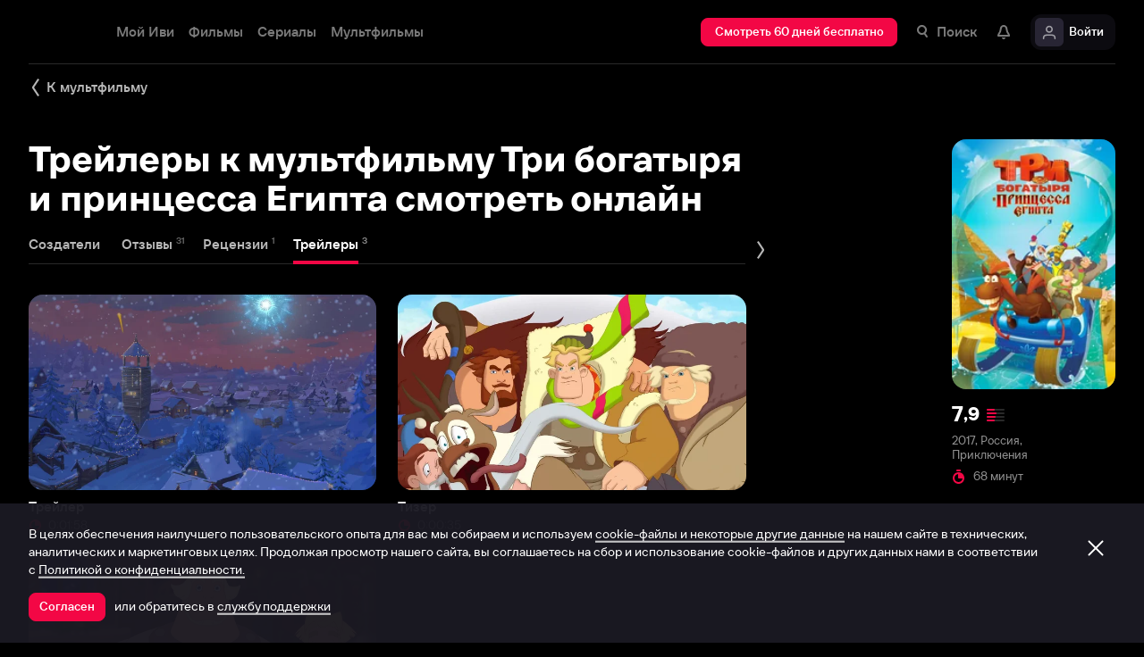

--- FILE ---
content_type: text/html; charset=utf-8
request_url: https://www.ivi.tv/watch/184044/trailers
body_size: 50304
content:
<!DOCTYPE html><html lang="ru" prefix="og: https://ogp.me/ns# video: http://ogp.me/ns/video# ya: https://webmaster.yandex.ru/vocabularies/" class="nolimit"><head><meta charSet="utf-8"/><meta name="viewport" content="initial-scale=1, maximum-scale=1, user-scalable=yes, width=device-width"/><base href="https://www.ivi.tv/"/><title>Все трейлеры к мультфильму Три богатыря и принцесса Египта (2017) смотреть онлайн бесплатно в хорошем качестве</title><link rel="preconnect" href="https://thumbs.dfs.ivi.ru"/><link rel="preconnect" href="https://gambit-parent.dfs.ivi.ru"/><link rel="preconnect" href="https://ds-parent.dfs.ivi.ru"/><link rel="preconnect" href="https://solea-parent.dfs.ivi.ru"/><link rel="preconnect" href="https://rocket.ivi.ru"/><link rel="preconnect" href="https://api2.ivi.ru"/><script>
        (function() {
            var isStubDisplayed = false;
            var isSentryReported = false;

            window.addEventListener('error', function(event) {
                var target = event.target || event.srcElement;

                if (!target || !target.getAttribute) {
                    return;
                }

                var dataInfo = target.getAttribute('data-info');

                if (dataInfo !== 'main-script' && dataInfo !== 'main-style') {
                    return;
                }

                var resourceUrl = (target.src || target.href) || 'unknown';
                var isDictionaryError = resourceUrl.indexOf('i18n') !== -1 || resourceUrl.indexOf('playerDictionary') !== -1;

                if (!isDictionaryError && !isStubDisplayed) {
                    isStubDisplayed = true;
                    var stub = document.getElementById('inpblockstub');
                    if (stub) {
                        stub.style.display = 'block';
                    }
                }

                if (!isSentryReported) {
                    isSentryReported = true;

                    try {
                        
        const payload = {
            'project': 'log',
            'logger': 'javascript',
            'platform': 'javascript',
            'request': {
                'headers': {
                    'User-Agent': navigator.userAgent
                },
                'url': window.location.href
            },
            'exception': {
                'values': [{
                    'type': 'Error',
                    'value': 'Main resource load error'
                }],
                'mechanism': {'type': 'generic', 'handled': true}
            },
            'transaction': '<anonymous>',
            'trimHeadFrames': 0,
            'extra': {},
            'breadcrumbs': {},
            'user': {},
            'environment': 'prod',
            'tags': {'isMainResourceLoadError': '1', 'resourceUrl': resourceUrl}
        }

        var errorValue = payload.exception.values[0].value;
        var maxErrorLength = 50000;

        if (errorValue && errorValue.length > maxErrorLength) {
            payload.exception.values[0].value = errorValue.substring(0, maxErrorLength) + '... [truncated]';
        }

        fetch && fetch('//' + document.domain + '/storm/frontlog/api/log/store/?', {
            "headers": {
                "content-type": "text/plain;charset=UTF-8"
            },
            "body": JSON.stringify(payload),
            "method": "POST"
        });
    
                    } catch (sentryError) {
                    }
                }
            }, true);
        })();
    </script><script src="https://yastatic.net/s3/passport-sdk/autofill/v1/sdk-suggest-with-polyfills-latest.js"></script><script type="text/javascript">
                    (function(m,e,t,r,i,k,a){m[i]=m[i]||function(){(m[i].a=m[i].a||[]).push(arguments)};
                    m[i].l=1*new Date();
                    for (var j = 0; j < document.scripts.length; j++) {if (document.scripts[j].src === r) { return; }}
                    k=e.createElement(t),a=e.getElementsByTagName(t)[0],k.async=1,k.src=r,a.parentNode.insertBefore(k,a)})
                    (window, document, "script", "https://mc.yandex.ru/metrika/tag.js", "ym");

                    ym(89754140, "init", {
                        clickmap:true,
                        trackLinks:true,
                        accurateTrackBounce:true,
                        webvisor:true
                    });
                </script><link data-info="main-style" rel="stylesheet" href="https://s3.dfs.ivi.ru/849c829d658baaeff512d766b0db3cce/dist/release_26.01.09_6887fe5a/esnext/storm.bundle.e6152a.css"/><link data-info="main-style" rel="stylesheet" href="https://s3.dfs.ivi.ru/849c829d658baaeff512d766b0db3cce/dist/release_26.01.09_6887fe5a/esnext/ExtrasPage.4fa054.css"/><script data-info="main-script" defer="" fetchpriority="high" src="https://s3.dfs.ivi.ru/849c829d658baaeff512d766b0db3cce/dist/release_26.01.09_6887fe5a/es5/vendors/react-ecosystem.b0a17f.js"></script><script data-info="main-script" defer="" fetchpriority="high" src="https://s3.dfs.ivi.ru/849c829d658baaeff512d766b0db3cce/dist/release_26.01.09_6887fe5a/es5/vendors/web-cypher.1be355.js"></script><script data-info="main-script" defer="" fetchpriority="high" src="https://s3.dfs.ivi.ru/849c829d658baaeff512d766b0db3cce/dist/release_26.01.09_6887fe5a/esnext/i18n-common-ru-json.74db89.js"></script><script data-info="main-script" defer="" fetchpriority="high" src="https://s3.dfs.ivi.ru/849c829d658baaeff512d766b0db3cce/dist/release_26.01.09_6887fe5a/esnext/i18n-watch-extra-ru-json.403b60.js"></script><script data-info="main-script" defer="" fetchpriority="high" src="https://s3.dfs.ivi.ru/849c829d658baaeff512d766b0db3cce/dist/release_26.01.09_6887fe5a/esnext/ExtrasPageSyncBundle.c7ea69.js"></script><script data-info="main-script" defer="" fetchpriority="high" src="https://s3.dfs.ivi.ru/849c829d658baaeff512d766b0db3cce/dist/release_26.01.09_6887fe5a/esnext/ExtrasPage.4fa054.js"></script><script data-info="main-script" defer="" fetchpriority="high" src="https://s3.dfs.ivi.ru/849c829d658baaeff512d766b0db3cce/dist/release_26.01.09_6887fe5a/esnext/storm.bundle.e6152a.js"></script><meta name="description" content="Все трейлеры к мультфильму Три богатыря и принцесса Египта (2017) смотреть онлайн бесплатно"/><meta property="og:title" content="Три богатыря и принцесса Египта (2017): все трейлеры к мультфильму"/><meta property="mrc__share_title" content="Три богатыря и принцесса Египта (2017): все трейлеры к мультфильму"/><meta property="og:description" content="Все трейлеры к мультфильму Три богатыря и принцесса Египта (2017) смотреть онлайн бесплатно"/><meta property="og:image" content="https://www.ivi.tv/sharing-gen/storage0/contents/6/2/c3b65619c3489b8824bba6d92e465d.jpg/1200x630/?q=85&amp;text=%D0%A2%D1%80%D0%B8%20%D0%B1%D0%BE%D0%B3%D0%B0%D1%82%D1%8B%D1%80%D1%8F%20%D0%B8%20%D0%BF%D1%80%D0%B8%D0%BD%D1%86%D0%B5%D1%81%D1%81%D0%B0%20%D0%95%D0%B3%D0%B8%D0%BF%D1%82%D0%B0&amp;svod_id=6&amp;mod=to_webp,web_preview"/><meta property="og:image:width" content="1200"/><meta property="og:image:height" content="630"/><meta name="twitter:card" content="summary_large_image"/><meta name="twitter:image:src" content="https://www.ivi.tv/sharing-gen/storage0/contents/6/2/c3b65619c3489b8824bba6d92e465d.jpg/1200x630/?q=85&amp;text=%D0%A2%D1%80%D0%B8%20%D0%B1%D0%BE%D0%B3%D0%B0%D1%82%D1%8B%D1%80%D1%8F%20%D0%B8%20%D0%BF%D1%80%D0%B8%D0%BD%D1%86%D0%B5%D1%81%D1%81%D0%B0%20%D0%95%D0%B3%D0%B8%D0%BF%D1%82%D0%B0&amp;svod_id=6&amp;mod=to_webp,web_preview"/><link rel="image_src" href="https://www.ivi.tv/sharing-gen/storage0/contents/6/2/c3b65619c3489b8824bba6d92e465d.jpg/1200x630/?q=85&amp;text=%D0%A2%D1%80%D0%B8%20%D0%B1%D0%BE%D0%B3%D0%B0%D1%82%D1%8B%D1%80%D1%8F%20%D0%B8%20%D0%BF%D1%80%D0%B8%D0%BD%D1%86%D0%B5%D1%81%D1%81%D0%B0%20%D0%95%D0%B3%D0%B8%D0%BF%D1%82%D0%B0&amp;svod_id=6&amp;mod=to_webp,web_preview"/><meta property="og:url" content="https://www.ivi.tv/watch/184044/trailers"/><meta property="og:video:type" content="text/html"/><meta property="og:type" content="video.other"/><meta property="og:video" content="https://www.ivi.tv/player/trailer/?id=17171"/><meta property="ya:ovs:adult" content="false"/><meta property="video:duration" content="35"/><meta property="ya:ovs:allow_embed" content="true"/><meta property="ya:ovs:upload_date" content="2018-12-09T00:00:00"/><link rel="shortcut icon" type="image/png" href="https://s3.dfs.ivi.ru/849c829d658baaeff512d766b0db3cce/dist/release_26.01.09_6887fe5a/storm/images/favicon/64.png"/><link rel="icon" type="image/png" href="https://s3.dfs.ivi.ru/849c829d658baaeff512d766b0db3cce/dist/release_26.01.09_6887fe5a/storm/images/favicon/64.png"/><link rel="icon" type="image/svg+xml" href="https://s3.dfs.ivi.ru/849c829d658baaeff512d766b0db3cce/dist/release_26.01.09_6887fe5a/storm/images/favicon/favicon.svg"/><link rel="alternate" hrefLang="ru-RU" href="https://www.ivi.ru/watch/184044/trailers"/><link rel="alternate" hrefLang="ru-UA" href="https://www.ivi.ru/watch/184044/trailers"/><link rel="alternate" hrefLang="ru-KZ" href="https://www.ivi.ru/watch/184044/trailers"/><link rel="alternate" hrefLang="ru-BY" href="https://www.ivi.ru/watch/184044/trailers"/><link rel="alternate" hrefLang="ru-MD" href="https://www.ivi.ru/watch/184044/trailers"/><link rel="alternate" hrefLang="ru-GE" href="https://www.ivi.ru/watch/184044/trailers"/><link rel="alternate" hrefLang="ru-KG" href="https://www.ivi.ru/watch/184044/trailers"/><link rel="alternate" hrefLang="ru-AM" href="https://www.ivi.ru/watch/184044/trailers"/><link rel="alternate" hrefLang="ru-UZ" href="https://www.ivi.ru/watch/184044/trailers"/><link rel="alternate" hrefLang="ru-TJ" href="https://www.ivi.ru/watch/184044/trailers"/><link rel="alternate" hrefLang="ru-TM" href="https://www.ivi.ru/watch/184044/trailers"/><link rel="alternate" hrefLang="uz" href="https://www.ivi.ru/uz/watch/184044/trailers"/><link rel="alternate" hrefLang="ru" href="https://www.ivi.tv/watch/184044/trailers"/><link rel="apple-touch-icon" sizes="57x57" href="https://s3.dfs.ivi.ru/849c829d658baaeff512d766b0db3cce/dist/release_26.01.09_6887fe5a/storm/images/apple/57x57.png"/><link rel="apple-touch-icon-precomposed" sizes="57x57" href="https://s3.dfs.ivi.ru/849c829d658baaeff512d766b0db3cce/dist/release_26.01.09_6887fe5a/storm/images/apple/57x57-precomposed.png"/><link rel="apple-touch-icon" sizes="60x60" href="https://s3.dfs.ivi.ru/849c829d658baaeff512d766b0db3cce/dist/release_26.01.09_6887fe5a/storm/images/apple/60x60.png"/><link rel="apple-touch-icon-precomposed" sizes="60x60" href="https://s3.dfs.ivi.ru/849c829d658baaeff512d766b0db3cce/dist/release_26.01.09_6887fe5a/storm/images/apple/60x60-precomposed.png"/><link rel="apple-touch-icon" sizes="72x72" href="https://s3.dfs.ivi.ru/849c829d658baaeff512d766b0db3cce/dist/release_26.01.09_6887fe5a/storm/images/apple/72x72.png"/><link rel="apple-touch-icon-precomposed" sizes="72x72" href="https://s3.dfs.ivi.ru/849c829d658baaeff512d766b0db3cce/dist/release_26.01.09_6887fe5a/storm/images/apple/72x72-precomposed.png"/><link rel="apple-touch-icon" sizes="76x76" href="https://s3.dfs.ivi.ru/849c829d658baaeff512d766b0db3cce/dist/release_26.01.09_6887fe5a/storm/images/apple/76x76.png"/><link rel="apple-touch-icon-precomposed" sizes="76x76" href="https://s3.dfs.ivi.ru/849c829d658baaeff512d766b0db3cce/dist/release_26.01.09_6887fe5a/storm/images/apple/76x76-precomposed.png"/><link rel="apple-touch-icon" sizes="114x114" href="https://s3.dfs.ivi.ru/849c829d658baaeff512d766b0db3cce/dist/release_26.01.09_6887fe5a/storm/images/apple/114x114.png"/><link rel="apple-touch-icon-precomposed" sizes="114x114" href="https://s3.dfs.ivi.ru/849c829d658baaeff512d766b0db3cce/dist/release_26.01.09_6887fe5a/storm/images/apple/114x114-precomposed.png"/><link rel="apple-touch-icon" sizes="120x120" href="https://s3.dfs.ivi.ru/849c829d658baaeff512d766b0db3cce/dist/release_26.01.09_6887fe5a/storm/images/apple/120x120.png"/><link rel="apple-touch-icon-precomposed" sizes="120x120" href="https://s3.dfs.ivi.ru/849c829d658baaeff512d766b0db3cce/dist/release_26.01.09_6887fe5a/storm/images/apple/120x120-precomposed.png"/><link rel="apple-touch-icon" sizes="144x144" href="https://s3.dfs.ivi.ru/849c829d658baaeff512d766b0db3cce/dist/release_26.01.09_6887fe5a/storm/images/apple/144x144.png"/><link rel="apple-touch-icon-precomposed" sizes="144x144" href="https://s3.dfs.ivi.ru/849c829d658baaeff512d766b0db3cce/dist/release_26.01.09_6887fe5a/storm/images/apple/144x144-precomposed.png"/><link rel="apple-touch-icon" sizes="152x152" href="https://s3.dfs.ivi.ru/849c829d658baaeff512d766b0db3cce/dist/release_26.01.09_6887fe5a/storm/images/apple/152x152.png"/><link rel="apple-touch-icon-precomposed" sizes="152x152" href="https://s3.dfs.ivi.ru/849c829d658baaeff512d766b0db3cce/dist/release_26.01.09_6887fe5a/storm/images/apple/152x152-precomposed.png"/><link rel="apple-touch-icon" href="https://s3.dfs.ivi.ru/849c829d658baaeff512d766b0db3cce/dist/release_26.01.09_6887fe5a/storm/images/apple/57x57.png"/><link rel="apple-touch-icon-precomposed" href="https://s3.dfs.ivi.ru/849c829d658baaeff512d766b0db3cce/dist/release_26.01.09_6887fe5a/storm/images/apple/57x57-precomposed.png"/><link rel="icon" sizes="192x192" href="https://s3.dfs.ivi.ru/849c829d658baaeff512d766b0db3cce/dist/release_26.01.09_6887fe5a/storm/images/apple/192x192-precomposed.png"/><link rel="canonical" href="https://www.ivi.tv/watch/184044/trailers"/><meta name="theme-color" content="#100e19"/><meta name="msapplication-navbutton-color" content="#ec174f"/><meta name="mobile-web-app-capable" content="yes"/><meta name="apple-mobile-web-app-capable" content="yes"/><meta name="apple-mobile-web-app-status-bar-style" content="black"/><meta name="application-name" content="ivi.ru"/><meta name="apple-mobile-web-app-title" content="ivi.ru"/><meta name="msapplication-starturl" content="./?utm_source=a2hs_feather"/><meta name="apple-itunes-app" content="app-id=455705533"/><link rel="search" title="Иви" type="application/opensearchdescription+xml" href="/ivi_search.xml"/><link crossorigin="use-credentials" rel="manifest" href="/manifest.json"/></head><body class="basePage  isAbNavigation isAbNavigation"><button style="display:block;z-index:9999;position:fixed;top:0;left:0;bottom:0;right:0;width:100vw;cursor:wait;border:none;background:transparent" id="inpblock"><div id="inpblockstub" style="display:none;position:absolute;left:0;right:0;bottom:0;top:0;background:#100e19"><a style="position:absolute;left:32px;top:17px" href="/"><img class="nbl-graphic" data-stub="false" src="https://solea-parent.dfs.ivi.ru/graphic/ffffff,ffffff/reposition_iviLogoBig.svg"/></a><div style="position:absolute;top:50%;left:0;right:0;transform:translateY(-50%)"><div style="color:white;font-weight:700;font-size:44px;margin-bottom:12px">Ошибка</div><div style="color:#a5a1b2;font-size:20px;line-height:24px;padding-left:16px;padding-right:16px">На сайте проводятся технические работы.</div><div style="color:#a5a1b2;font-size:20px;line-height:24px;padding-left:16px;padding-right:16px">Пожалуйста, зайдите позже.</div></div></div></button><noscript><div><img src="https://mc.yandex.ru/watch/89754140" style="position:absolute;left:-9999px" alt=""/></div></noscript><script defer="">
                dataLayer = [{"is_buyer":false},{"dynx_pagetype":"other","user_auth_status":false,"user_subscribe_status":0,"country_code":"US"}];
                try {
                    if (window.localStorage && window.localStorage.getItem('ivi_user_id')) {
                        dataLayer.push({
                            'user_id': window.localStorage.getItem('ivi_user_id')
                        });
                    }
                } catch (e) {}
            </script><noscript><iframe src="//www.googletagmanager.com/ns.html?id=GTM-TK47DZ" height="0" width="0" style="display:none;visibility:hidden"></iframe></noscript><script id="gtm-counter" defer="">
                (function(w,d,s,l,i){w[l]=w[l]||[];w[l].push({'gtm.start':
                new Date().getTime(),event:'gtm.js'});var f=d.getElementsByTagName(s)[0],
                j=d.createElement(s),dl=l!='dataLayer'?'&l='+l:'';j.async=true;j.src=
                '//www.googletagmanager.com/gtm.js?id='+i+dl;f.parentNode.insertBefore(j,f);
                })(window,document,'script','dataLayer','GTM-TK47DZ');
            </script><script defer="">
                dataLayer.push({
                    'GAwithGTM': 'yes'
                });
            </script><div id="root" class="basePage__inner"><div id="hiddenPerformanceMarkElement" style="display:none"></div><div id="search-root"></div><div class="page-wrapper"><section class="pageSection movieDetails__pageSection"><div class="pageSection__container"><div class="pageSection__container-inner"><a data-test="back_to_content" class="nbl-simpleControlButton nbl-simpleControlButton_size_acor nbl-simpleControlButton_style_kark movie-extras__nbl-simpleControlButton" href="/watch/184044"><div class="nbl-simpleControlButton__content"><div class="nbl-simpleControlButton__iconWrapper"><img src="https://solea-parent.dfs.ivi.ru/graphic/ffffff,ffffff/arrowLeft_8x20.svg" class="nbl-graphic nbl-simpleControlButton__nbl-graphic" style="width:8px;height:20px"/></div><div class="nbl-simpleControlButton__caption">К мультфильму</div></div></a><div class="movie-extras movieDetails__movie-extras movieDetails__movie-trailers"><div class="movie-extras__main-block"><h1 class="movie-extras__title">Трейлеры к мультфильму Три богатыря и принцесса Египта смотреть онлайн</h1><div class="movie-extras__ivi-tabs"><div class="nbl-scrollableTabs nbl-scrollableTabs nbl-scrollableTabs_variation_vex"><div class="nbl-scrollpane nbl-scrollpane nbl-scrollpane_variation_crein nbl-scrollableTabs__nbl-scrollpane"><div class="nbl-scrollpane__arrow nbl-scrollpane__arrow_prev nbl-scrollpane__arrow_disabled"><span class="nbl-scrollpane__arrowIcon nbl-scrollpane__arrowIcon_prev"></span></div><div class="nbl-scrollpane__viewport"><div class="nbl-scrollpane__content" style="transform:translatex(-0px)"><div class="nbl-tabs nbl-tabs_style_fir nbl-scrollableTabs__nbl-tabs"><div class="nbl-tabs__inner"><div class="nbl-tabs__gutter"></div><a data-index="tab_actors" class="nbl-tabsItem nbl-tabs__nbl-tabsItem" href="/watch/184044/person"><div class="nbl-tabsItem__textBlock"><div class="nbl-tabsItem__captionRow"><div class="nbl-tabsItem__caption">Создатели</div><div class="nbl-superscript nbl-superscript_style_default nbl-superscript_size_kisa nbl-tabsItem__nbl-superscript"><div class="nbl-superscript__text"></div></div></div></div><div class="nbl-tabsItem__stripe"></div></a><a data-index="tab_comments" class="nbl-tabsItem nbl-tabs__nbl-tabsItem" href="/watch/184044/comments"><div class="nbl-tabsItem__textBlock"><div class="nbl-tabsItem__captionRow"><div class="nbl-tabsItem__caption">Отзывы</div><div class="nbl-superscript nbl-superscript_style_default nbl-superscript_size_kisa nbl-tabsItem__nbl-superscript"><div class="nbl-superscript__text">31</div></div></div></div><div class="nbl-tabsItem__stripe"></div></a><a data-index="tab_reviews" class="nbl-tabsItem nbl-tabs__nbl-tabsItem" href="/watch/184044/reviews"><div class="nbl-tabsItem__textBlock"><div class="nbl-tabsItem__captionRow"><div class="nbl-tabsItem__caption">Рецензии</div><div class="nbl-superscript nbl-superscript_style_default nbl-superscript_size_kisa nbl-tabsItem__nbl-superscript"><div class="nbl-superscript__text">1</div></div></div></div><div class="nbl-tabsItem__stripe"></div></a><a data-index="tab_trailers" class="nbl-tabsItem nbl-tabsItem_selected nbl-tabs__nbl-tabsItem" href="/watch/184044/trailers"><div class="nbl-tabsItem__textBlock"><div class="nbl-tabsItem__captionRow"><div class="nbl-tabsItem__caption">Трейлеры</div><div class="nbl-superscript nbl-superscript_style_default nbl-superscript_size_kisa nbl-tabsItem__nbl-superscript"><div class="nbl-superscript__text">3</div></div></div></div><div class="nbl-tabsItem__stripe"></div></a></div></div></div></div><div class="nbl-scrollpane__arrow nbl-scrollpane__arrow_next nbl-scrollpane__arrow_disabled"><span class="nbl-scrollpane__arrowIcon nbl-scrollpane__arrowIcon_next"></span></div></div></div></div><div class="movie-extras__content movie-extras__content_trailers"><div class="gallery movieDetails__gallery"><ul class="gallery__list gallery__list_type_thumb"><li data-test="trailers_trailer" class="gallery__item"><a class="nbl-slimPosterBlock nbl-slimPosterBlock_type_thumb nbl-slimPosterBlock_iconStatus_none nbl-slimPosterBlock_available gallery__nbl-slimPosterBlock" href="/watch/184044/trailers/20039"><div class="nbl-slimPosterBlock__imageSection"><div class="nbl-poster nbl-poster_type_thumb nbl-slimPosterBlock__nbl-poster"><div class="nbl-poster__imageWrapper"><img class="nbl-poster__image" data-stub="false" src="https://thumbs.dfs.ivi.ru/storage39/contents/1/f/fed8d37fb68843b12feb3f9afa4b10.jpg/702x394/?q=85&amp;mod=to_webp"/></div></div></div><div class="nbl-slimPosterBlock__textSection"><div class="nbl-slimPosterBlock__title"><span class="nbl-slimPosterBlock__titleText">Трейлер</span></div><div class="nbl-slimPosterBlock__extra"><div class="nbl-slimPosterBlock__extraItem"><img src="https://solea-parent.dfs.ivi.ru/graphic/f30745,f30745/rent_16.svg" class="nbl-graphic" style="width:16px;height:16px"/></div><div class="nbl-slimPosterBlock__extraItem">0:01:58</div></div></div></a></li><li data-test="trailers_trailer" class="gallery__item"><a class="nbl-slimPosterBlock nbl-slimPosterBlock_type_thumb nbl-slimPosterBlock_iconStatus_none nbl-slimPosterBlock_available gallery__nbl-slimPosterBlock" href="/watch/184044/trailers/17171"><div class="nbl-slimPosterBlock__imageSection"><div class="nbl-poster nbl-poster_type_thumb nbl-slimPosterBlock__nbl-poster"><div class="nbl-poster__imageWrapper"><img class="nbl-poster__image" data-stub="false" src="https://thumbs.dfs.ivi.ru/storage0/contents/b/c/369ba44ca24ad5974018d639694317.jpg/702x394/?q=85&amp;mod=to_webp"/></div></div></div><div class="nbl-slimPosterBlock__textSection"><div class="nbl-slimPosterBlock__title"><span class="nbl-slimPosterBlock__titleText">Тизер</span></div><div class="nbl-slimPosterBlock__extra"><div class="nbl-slimPosterBlock__extraItem"><img src="https://solea-parent.dfs.ivi.ru/graphic/f30745,f30745/rent_16.svg" class="nbl-graphic" style="width:16px;height:16px"/></div><div class="nbl-slimPosterBlock__extraItem">0:00:35</div></div></div></a></li><li data-test="trailers_trailer" class="gallery__item"><a class="nbl-slimPosterBlock nbl-slimPosterBlock_type_thumb nbl-slimPosterBlock_iconStatus_none nbl-slimPosterBlock_available gallery__nbl-slimPosterBlock" href="/watch/184044/trailers/20254"><div class="nbl-slimPosterBlock__imageSection"><div class="nbl-poster nbl-poster_type_thumb nbl-slimPosterBlock__nbl-poster"><div class="nbl-poster__imageWrapper"><img class="nbl-poster__image" data-stub="false" src="https://thumbs.dfs.ivi.ru/storage0/contents/4/2/89d40f453d43ccaa15d9a7bef5578c.jpg/702x394/?q=85&amp;mod=to_webp"/></div></div></div><div class="nbl-slimPosterBlock__textSection"><div class="nbl-slimPosterBlock__title"><span class="nbl-slimPosterBlock__titleText">Промо-ролик</span></div><div class="nbl-slimPosterBlock__extra"><div class="nbl-slimPosterBlock__extraItem"><img src="https://solea-parent.dfs.ivi.ru/graphic/f30745,f30745/rent_16.svg" class="nbl-graphic" style="width:16px;height:16px"/></div><div class="nbl-slimPosterBlock__extraItem">0:00:23</div></div></div></a></li></ul></div></div></div><div class="aside-poster-block movie-extras__aside-poster-block"><a class="nbl-link aside-poster-block movie-extras__aside-poster-block__nbl-link" href="/watch/184044"><div data-test="content_poster" class="nbl-poster nbl-poster_type_poster nbl-poster_extrasMode_rusk aside-poster-block__nbl-poster"><div class="nbl-poster__imageWrapper"><img class="nbl-poster__image" data-stub="false" src="https://thumbs.dfs.ivi.ru/storage26/contents/5/4/4d286a8751d8cd06505b7e51905a82.jpg/160x245/?q=85&amp;mod=to_webp"/></div></div></a><div class="aside-poster-block__description" data-test="content_description"><div class="aside-poster-block__nbl-ratingCompact nbl-ratingCompact nbl-ratingCompact_style_utis nbl-ratingCompact_hasExtra_0"><div class="nbl-ratingCompact__value"><div class="nbl-ratingCompact__valueInteger">7</div><div class="nbl-ratingCompact__valueFraction">,<!-- -->9</div></div><div class="nbl-ratingCompact__graph nbl-ratingCompact__graph_filled"><div class="nbl-progressBar nbl-progressBar_isRoundingEnabled_0 nbl-progressBar_hasHoverBar_0 nbl-progressBar_direction_leftToRight nbl-ratingCompact__nbl-progressBar"><div class="nbl-progressBar__backBar"></div><div class="nbl-progressBar__valueBar" style="width:45%"></div></div><div class="nbl-progressBar nbl-progressBar_isRoundingEnabled_0 nbl-progressBar_hasHoverBar_0 nbl-progressBar_direction_leftToRight nbl-ratingCompact__nbl-progressBar"><div class="nbl-progressBar__backBar"></div><div class="nbl-progressBar__valueBar" style="width:53%"></div></div><div class="nbl-progressBar nbl-progressBar_isRoundingEnabled_0 nbl-progressBar_hasHoverBar_0 nbl-progressBar_direction_leftToRight nbl-ratingCompact__nbl-progressBar"><div class="nbl-progressBar__backBar"></div><div class="nbl-progressBar__valueBar" style="width:47%"></div></div><div class="nbl-progressBar nbl-progressBar_isRoundingEnabled_0 nbl-progressBar_hasHoverBar_0 nbl-progressBar_direction_leftToRight nbl-ratingCompact__nbl-progressBar"><div class="nbl-progressBar__backBar"></div><div class="nbl-progressBar__valueBar" style="width:46%"></div></div></div></div><div class="aside-poster-block__text">2017, Россия, Приключения</div><div class="nbl-iconedText nbl-iconedText_style_defi nbl-iconedText_size_ayame"><img src="https://solea-parent.dfs.ivi.ru/graphic/f30745,f30745/rent_16.svg" class="nbl-graphic nbl-iconedText__nbl-graphic"/><div class="nbl-iconedText__textBlock"><div class="nbl-iconedText__title">68 минут</div></div></div></div></div></div></div></div></section></div><header class="headerTop__innerWrapper" style="position:absolute;width:100%"><div id="headerTop" class="headerTop headerTop_state_init headerTop_hasDropdownMenu headerTop_page_watch_extra"><div class="headerTop__grid"><div class="headerTop__grid-inner"><div class="headerTop__body"><div class="headerTop__content"><div data-test="header_logo" class="headerTop__headerLogo headerLogo" itemscope="" itemType="http://schema.org/Organization"><div class="headerLogo__body"><a class="headerLogo__link" itemProp="url" title="Онлайн-кинотеатр Иви" href="https://www.ivi.tv/"><span class="headerLogo__text" itemProp="name">Иви</span><img class="nbl-graphic" itemProp="logo" alt="Иви" data-stub="false" src="https://solea-parent.dfs.ivi.ru/graphic/f30745,ffffff/reposition_iviLogoPlateRounded.svg"/></a></div></div><link data-info="main-style" rel="stylesheet" href="https://s3.dfs.ivi.ru/849c829d658baaeff512d766b0db3cce/dist/release_26.01.09_6887fe5a/esnext/HeaderMenu.2bdd20.css"/><div id="LazyBlock-HeaderMenu-1" style="display:contents;pointer-events:none"><div class="headerTop__headerMenu headerMenu headerMenu_hasFullDropdown"><nav class="headerMenu__navigation"><ul class="headerMenu__list"><li class="headerMenu__listItem"><div data-test="menu_section_my_ivi" class="nbl-button nbl-button_style_sairo nbl-button_size_stryker nbl-button_hasBadge_0"><div class="nbl-button__primaryText">Мой Иви</div></div></li><li class="headerMenu__listItem headerMenu__listItem_expanding"><a data-test="menu_section_films" title="Фильмы онлайн" class="nbl-button nbl-button_style_sairo nbl-button_size_stryker nbl-button_hasBadge_0" href="https://www.ivi.tv/movies"><div class="nbl-button__primaryText">Фильмы</div></a><!--$--><div class="headerDropdown movies_menu_item"><div class="headerDropdown__body"><div class="headerDropdown__grid"><div class="dropdownContent" data-testid="headerDropdownBody"><div class="dropdownContent__doubleColumn"><div class="dropdownLinksList"><div class="dropdownLinksList__title">Жанры</div><div class="dropdownLinksList__list"><div class="dropdownLinksList__item"><a title="Смотреть боевики онлайн" class="nbl-link nbl-link_style_reska" href="https://www.ivi.tv/movies/boeviki">Боевики</a></div><div class="dropdownLinksList__item"><a title="Смотреть военное кино онлайн" class="nbl-link nbl-link_style_reska" href="https://www.ivi.tv/movies/voennye">Военные</a></div><div class="dropdownLinksList__item"><a title="Смотреть детективное кино онлайн " class="nbl-link nbl-link_style_reska" href="https://www.ivi.tv/movies/detective">Детективы</a></div><div class="dropdownLinksList__item"><a title="Смотреть семейные фильмы онлайн" class="nbl-link nbl-link_style_reska" href="https://www.ivi.tv/movies/dlya_vsej_semi">Для всей семьи</a></div><div class="dropdownLinksList__item"><a title="Смотреть детское кино онлайн" class="nbl-link nbl-link_style_reska" href="https://www.ivi.tv/movies/detskiy">Для детей</a></div><div class="dropdownLinksList__item"><a title="Смотреть кинодрамы онлайн" class="nbl-link nbl-link_style_reska" href="https://www.ivi.tv/movies/drama">Драмы</a></div><div class="dropdownLinksList__item"><a title="Смотреть исторические фильмы онлайн" class="nbl-link nbl-link_style_reska" href="https://www.ivi.tv/movies/istoricheskie">Исторические</a></div><div class="dropdownLinksList__item"><a title="Смотреть комедии онлайн" class="nbl-link nbl-link_style_reska" href="https://www.ivi.tv/movies/comedy">Комедии</a></div><div class="dropdownLinksList__item"><a title="Смотреть криминальные фильмы онлайн" class="nbl-link nbl-link_style_reska" href="https://www.ivi.tv/movies/crime">Криминал</a></div><div class="dropdownLinksList__item"><a title="Смотреть мелодрамы онлайн" class="nbl-link nbl-link_style_reska" href="https://www.ivi.tv/movies/melodramy">Мелодрамы</a></div><div class="dropdownLinksList__item"><a title="Смотреть приключенческое кино онлайн" class="nbl-link nbl-link_style_reska" href="https://www.ivi.tv/movies/adventures">Приключения</a></div><div class="dropdownLinksList__item"><a title="Смотреть триллеры онлайн" class="nbl-link nbl-link_style_reska" href="https://www.ivi.tv/movies/thriller">Триллеры</a></div><div class="dropdownLinksList__item"><a title="Смотреть фильмы ужасов онлайн" class="nbl-link nbl-link_style_reska" href="https://www.ivi.tv/movies/horror">Ужасы</a></div><div class="dropdownLinksList__item"><a title="Смотреть фантастику онлайн" class="nbl-link nbl-link_style_reska" href="https://www.ivi.tv/movies/fantastika">Фантастика</a></div><div class="dropdownLinksList__item"><a title="Смотреть фильмы фэнтези онлайн" class="nbl-link nbl-link_style_reska" href="https://www.ivi.tv/movies/fentezi">Фэнтези</a></div></div></div></div><div class="dropdownContent__singleColumn"><div class="dropdownLinksList"><div class="dropdownLinksList__title">Страны</div><div class="dropdownLinksList__list"><div class="dropdownLinksList__item"><a title="Смотреть русские фильмы онлайн" class="nbl-link nbl-link_style_reska" href="https://www.ivi.tv/movies/ru">Русские</a></div><div class="dropdownLinksList__item"><a title="Смотреть зарубежные фильмы онлайн" class="nbl-link nbl-link_style_reska" href="https://www.ivi.tv/movies/foreign">Зарубежные</a></div><div class="dropdownLinksList__item"><a title="Смотреть советское кино онлайн" class="nbl-link nbl-link_style_reska" href="https://www.ivi.tv/movies/su">Советское кино</a></div></div></div><div class="dropdownLinksList"><div class="dropdownLinksList__title">Годы</div><div class="dropdownLinksList__list"><div class="dropdownLinksList__item"><a title="Смотреть фильмы 2025 года онлайн" class="nbl-link nbl-link_style_reska" href="https://www.ivi.tv/movies/2025">Фильмы 2025 года</a></div><div class="dropdownLinksList__item"><a title="Смотреть фильмы 2024 года онлайн" class="nbl-link nbl-link_style_reska" href="https://www.ivi.tv/movies/2024">Фильмы 2024 года</a></div><div class="dropdownLinksList__item"><a title="Смотреть фильмы 2023 года онлайн" class="nbl-link nbl-link_style_reska" href="https://www.ivi.tv/movies/2023">Фильмы 2023 года</a></div><div class="dropdownLinksList__item"><a title="Смотреть фильмы 2022 года онлайн" class="nbl-link nbl-link_style_reska" href="https://www.ivi.tv/movies/2022">Фильмы 2022 года</a></div><div class="dropdownLinksList__item"><a title="Смотреть фильмы 2021 года онлайн" class="nbl-link nbl-link_style_reska" href="https://www.ivi.tv/movies/2021">Фильмы 2021 года</a></div></div></div></div><div class="dropdownContent__sideContent"><div class="nbl-tabs nbl-tabs_variation_molku nbl-tabs_style_rose nbl-tabs_hasNativeScroll dropdownContent__nbl-tabs"><div class="nbl-tabs__inner"><div class="nbl-tabs__gutter"><div class="nbl-tabs__gutterStripe"></div></div><a title="Смотреть новинки" class="nbl-tabsItem nbl-tabsItem_selected nbl-tabs__nbl-tabsItem" href="https://www.ivi.tv/new/movie-new"><div class="nbl-tabsItem__textBlock"><div class="nbl-tabsItem__captionRow"><div class="nbl-tabsItem__caption">Новинки</div></div></div></a><a title="Подборки" class="nbl-tabsItem nbl-tabs__nbl-tabsItem" href="https://www.ivi.tv/collections"><div class="nbl-tabsItem__textBlock"><div class="nbl-tabsItem__captionRow"><div class="nbl-tabsItem__caption">Подборки</div></div></div></a><a title="Иви.Рейтинг" class="nbl-tabsItem nbl-tabs__nbl-tabsItem" href="https://www.ivi.tv/movies/all?ivi_rating_10_gte=7&amp;sort=ivi&amp;rating_part=main&amp;rating_model=ready"><div class="nbl-tabsItem__textBlock"><div class="nbl-tabsItem__captionRow"><div class="nbl-tabsItem__caption">Иви.Рейтинг</div></div></div></a><a title="Смотреть трейлеры" class="nbl-tabsItem nbl-tabs__nbl-tabsItem" href="https://www.ivi.tv/trailers"><div class="nbl-tabsItem__textBlock"><div class="nbl-tabsItem__captionRow"><div class="nbl-tabsItem__caption">Трейлеры</div></div></div></a><a title="Новинки подписки" class="nbl-tabsItem nbl-tabs__nbl-tabsItem" href="https://www.ivi.ru/collections/very-new-svod?sort=priority_in_collection"><div class="nbl-tabsItem__textBlock"><div class="nbl-tabsItem__captionRow"><div class="nbl-tabsItem__caption">Новинки подписки</div></div></div></a></div></div><div class="dropdownContent__sideContentWidget dropdownContent__sideContentWidget"><a class="nbl-button nbl-button_textAlign_center nbl-button_iconMode_withIcon nbl-button_style_iekichi nbl-button_size_shinnok nbl-button_hasBadge_0" href="https://www.ivi.ru/pages/tvsmart/"><div class="nbl-button__primaryText"><div class="nbl-button__iconWrapper"><img src="https://solea-parent.dfs.ivi.ru/graphic/ffffff,ffffff/smartTvPromo_16.svg" class="nbl-graphic nbl-button__nbl-graphic"/></div>Смотреть на SmartTV</div></a></div></div></div></div></div></div><!--/$--></li><li class="headerMenu__listItem headerMenu__listItem_expanding"><a data-test="menu_section_menu_serials" title="Сериалы онлайн" class="nbl-button nbl-button_style_sairo nbl-button_size_stryker nbl-button_hasBadge_0" href="https://www.ivi.tv/series"><div class="nbl-button__primaryText">Сериалы</div></a><!--$--><div class="headerDropdown series_menu_item"><div class="headerDropdown__body"><div class="headerDropdown__grid"><div class="dropdownContent" data-testid="headerDropdownBody"><div class="dropdownContent__doubleColumn"><div class="dropdownLinksList"><div class="dropdownLinksList__title">Жанры</div><div class="dropdownLinksList__list"><div class="dropdownLinksList__item"><a title="Смотреть сериалы в жанре боевики онлайн" class="nbl-link nbl-link_style_reska" href="https://www.ivi.tv/series/boeviki">Боевики</a></div><div class="dropdownLinksList__item"><a title="Смотреть военные сериалы онлайн" class="nbl-link nbl-link_style_reska" href="https://www.ivi.tv/series/voennye">Военные</a></div><div class="dropdownLinksList__item"><a title="Смотреть детективные сериалы онлайн" class="nbl-link nbl-link_style_reska" href="https://www.ivi.tv/series/detective">Детективы</a></div><div class="dropdownLinksList__item"><a title="Смотреть детские сериалы онлайн" class="nbl-link nbl-link_style_reska" href="https://www.ivi.tv/series/detskoe">Для детей</a></div><div class="dropdownLinksList__item"><a title="Смотреть драматические сериалы онлайн" class="nbl-link nbl-link_style_reska" href="https://www.ivi.tv/series/dramy">Драмы</a></div><div class="dropdownLinksList__item"><a title="Смотреть исторические сериалы онлайн" class="nbl-link nbl-link_style_reska" href="https://www.ivi.tv/series/history">Исторические</a></div><div class="dropdownLinksList__item"><a title="Смотреть комедийные сериалы онлайн" class="nbl-link nbl-link_style_reska" href="https://www.ivi.tv/series/comedy">Комедийные</a></div><div class="dropdownLinksList__item"><a title="Смотреть криминальные сериалы онлайн" class="nbl-link nbl-link_style_reska" href="https://www.ivi.tv/series/crime">Криминал</a></div><div class="dropdownLinksList__item"><a title="Смотреть фильмы медицинские онлайн" class="nbl-link nbl-link_style_reska" href="https://www.ivi.tv/series/medicine">Медицинские</a></div><div class="dropdownLinksList__item"><a title="Смотреть сериалы в жанре мелодрамы онлайн" class="nbl-link nbl-link_style_reska" href="https://www.ivi.tv/series/melodramyi">Мелодрамы</a></div><div class="dropdownLinksList__item"><a title="Смотреть мистические сериалы онлайн" class="nbl-link nbl-link_style_reska" href="https://www.ivi.tv/series/misticheskie">Мистические</a></div><div class="dropdownLinksList__item"><a title="Смотреть сериалы триллеры онлайн" class="nbl-link nbl-link_style_reska" href="https://www.ivi.tv/series/thriller">Триллеры</a></div><div class="dropdownLinksList__item"><a title="Смотреть фантастические сериалы онлайн" class="nbl-link nbl-link_style_reska" href="https://www.ivi.tv/series/scifi">Фантастические</a></div><div class="dropdownLinksList__item"><a title="Смотреть сериалы фэнтези онлайн" class="nbl-link nbl-link_style_reska" href="https://www.ivi.tv/series/fantasy">Фэнтези</a></div></div></div></div><div class="dropdownContent__singleColumn"><div class="dropdownLinksList"><div class="dropdownLinksList__title">Страны</div><div class="dropdownLinksList__list"><div class="dropdownLinksList__item"><a title="Русские сериалы онлайн" class="nbl-link nbl-link_style_reska" href="https://www.ivi.tv/series/ru">Русские</a></div><div class="dropdownLinksList__item"><a title="Зарубежные сериалы онлайн" class="nbl-link nbl-link_style_reska" href="https://www.ivi.tv/series/foreign">Зарубежные</a></div><div class="dropdownLinksList__item"><a title="Турецкие сериалы онлайн" class="nbl-link nbl-link_style_reska" href="https://www.ivi.tv/series/tr">Турецкие</a></div></div></div><div class="dropdownLinksList"><div class="dropdownLinksList__title">Годы</div><div class="dropdownLinksList__list"><div class="dropdownLinksList__item"><a title="Смотреть сериалы 2025 онлайн" class="nbl-link nbl-link_style_reska" href="https://www.ivi.tv/series/2025">Сериалы 2025 года</a></div><div class="dropdownLinksList__item"><a title="Смотреть сериалы 2024 онлайн" class="nbl-link nbl-link_style_reska" href="https://www.ivi.tv/series/2024">Сериалы 2024 года</a></div><div class="dropdownLinksList__item"><a title="Смотреть сериалы 2023 онлайн" class="nbl-link nbl-link_style_reska" href="https://www.ivi.tv/series/2023">Сериалы 2023 года</a></div><div class="dropdownLinksList__item"><a title="Смотреть сериалы 2022 онлайн" class="nbl-link nbl-link_style_reska" href="https://www.ivi.tv/series/2022">Сериалы 2022 года</a></div><div class="dropdownLinksList__item"><a title="Смотреть сериалы 2021 онлайн" class="nbl-link nbl-link_style_reska" href="https://www.ivi.tv/series/2021">Сериалы 2021 года</a></div></div></div></div><div class="dropdownContent__sideContent"><div class="nbl-tabs nbl-tabs_variation_molku nbl-tabs_style_rose nbl-tabs_hasNativeScroll dropdownContent__nbl-tabs"><div class="nbl-tabs__inner"><div class="nbl-tabs__gutter"><div class="nbl-tabs__gutterStripe"></div></div><a title="Смотреть новинки" class="nbl-tabsItem nbl-tabsItem_selected nbl-tabs__nbl-tabsItem" href="https://www.ivi.tv/new/series-new"><div class="nbl-tabsItem__textBlock"><div class="nbl-tabsItem__captionRow"><div class="nbl-tabsItem__caption">Новинки</div></div></div></a><a title="Иви.Рейтинг" class="nbl-tabsItem nbl-tabs__nbl-tabsItem" href="https://www.ivi.tv/series/all?ivi_rating_10_gte=7&amp;sort=ivi&amp;rating_part=main&amp;rating_model=ready"><div class="nbl-tabsItem__textBlock"><div class="nbl-tabsItem__captionRow"><div class="nbl-tabsItem__caption">Иви.Рейтинг</div></div></div></a><a title="Смотреть сериалы в HD онлайн" class="nbl-tabsItem nbl-tabs__nbl-tabsItem" href="https://www.ivi.tv/collections/series-hd"><div class="nbl-tabsItem__textBlock"><div class="nbl-tabsItem__captionRow"><div class="nbl-tabsItem__caption">Сериалы в HD</div></div></div></a></div></div><div class="dropdownContent__sideContentWidget dropdownContent__sideContentWidget"><a class="nbl-button nbl-button_textAlign_center nbl-button_iconMode_withIcon nbl-button_style_iekichi nbl-button_size_shinnok nbl-button_hasBadge_0" href="https://www.ivi.ru/pages/tvsmart/"><div class="nbl-button__primaryText"><div class="nbl-button__iconWrapper"><img src="https://solea-parent.dfs.ivi.ru/graphic/ffffff,ffffff/smartTvPromo_16.svg" class="nbl-graphic nbl-button__nbl-graphic"/></div>Смотреть на SmartTV</div></a></div></div></div></div></div></div><!--/$--></li><li class="headerMenu__listItem headerMenu__listItem_expanding"><a data-test="menu_section_kids" title="Мультфильмы онлайн" class="nbl-button nbl-button_style_sairo nbl-button_size_stryker nbl-button_hasBadge_0" href="https://www.ivi.tv/animation"><div class="nbl-button__primaryText">Мультфильмы</div></a><!--$--><div class="headerDropdown animation_menu_item"><div class="headerDropdown__body"><div class="headerDropdown__grid"><div class="dropdownContent" data-testid="headerDropdownBody"><div class="dropdownContent__doubleColumn"><div class="dropdownLinksList"><div class="dropdownLinksList__title">Жанры</div><div class="dropdownLinksList__list"><div class="dropdownLinksList__item"><a title="Смотреть аниме мультфильм онлайн" class="nbl-link nbl-link_style_reska" href="https://www.ivi.tv/animation/anime">Аниме</a></div><div class="dropdownLinksList__item"><a title="Смотреть семейные мультфильмы онлайн" class="nbl-link nbl-link_style_reska" href="https://www.ivi.tv/animation/dlya_vsej_semi">Для всей семьи</a></div><div class="dropdownLinksList__item"><a title="Смотреть детские мультики онлайн" class="nbl-link nbl-link_style_reska" href="https://www.ivi.tv/animation/detskie">Для детей</a></div><div class="dropdownLinksList__item"><a title="Смотреть фильмы комедия онлайн" class="nbl-link nbl-link_style_reska" href="https://www.ivi.tv/animation/comedy">Комедия</a></div><div class="dropdownLinksList__item"><a title="Смотреть полнометражные мультики онлайн" class="nbl-link nbl-link_style_reska" href="https://www.ivi.tv/animation/polnometrazhnye">Полнометражные</a></div><div class="dropdownLinksList__item"><a title="Смотреть приключенческие мультфильмы онлайн" class="nbl-link nbl-link_style_reska" href="https://www.ivi.tv/animation/adventure">Приключения</a></div><div class="dropdownLinksList__item"><a title="Смотреть развивающие мультфильмы онлайн" class="nbl-link nbl-link_style_reska" href="https://www.ivi.tv/animation/razvivayuschie">Развивающие</a></div><div class="dropdownLinksList__item"><a title="Смотреть анимационные сериалы онлайн" class="nbl-link nbl-link_style_reska" href="https://www.ivi.tv/animation/serialy">Сериалы</a></div><div class="dropdownLinksList__item"><a title="Смотреть мультфильмы фэнтези онлайн" class="nbl-link nbl-link_style_reska" href="https://www.ivi.tv/animation/fantasy">Фэнтези</a></div></div></div></div><div class="dropdownContent__singleColumn"><div class="dropdownLinksList"><div class="dropdownLinksList__title">Страны</div><div class="dropdownLinksList__list"><div class="dropdownLinksList__item"><a title="Русские российские мультики" class="nbl-link nbl-link_style_reska" href="https://www.ivi.tv/animation/ru">Русские</a></div><div class="dropdownLinksList__item"><a title="Американские мультики онлайн" class="nbl-link nbl-link_style_reska" href="https://www.ivi.tv/animation/us">Американские</a></div><div class="dropdownLinksList__item"><a title="Зарубежные мультики онлайн" class="nbl-link nbl-link_style_reska" href="https://www.ivi.tv/animation/foreign">Зарубежные</a></div></div></div><div class="dropdownLinksList"><div class="dropdownLinksList__title">Годы</div><div class="dropdownLinksList__list"><div class="dropdownLinksList__item"><a title="Смотреть мультфильмы 2025 года онлайн" class="nbl-link nbl-link_style_reska" href="https://www.ivi.tv/animation/2025">Мультики 2025 года</a></div><div class="dropdownLinksList__item"><a title="Смотреть мультфильмы 2024 года онлайн" class="nbl-link nbl-link_style_reska" href="https://www.ivi.tv/animation/2024">Мультики 2024 года</a></div><div class="dropdownLinksList__item"><a title="Смотреть мультфильмы 2023 года онлайн" class="nbl-link nbl-link_style_reska" href="https://www.ivi.tv/animation/2023">Мультики 2023 года</a></div><div class="dropdownLinksList__item"><a title="Смотреть мультфильмы 2022 года онлайн" class="nbl-link nbl-link_style_reska" href="https://www.ivi.tv/animation/2022">Мультики 2022 года</a></div><div class="dropdownLinksList__item"><a title="Смотреть мультфильмы 2021 года онлайн" class="nbl-link nbl-link_style_reska" href="https://www.ivi.tv/animation/2021">Мультики 2021 года</a></div><div class="dropdownLinksList__item"><a title="Смотреть мультфильмы 2020 года онлайн" class="nbl-link nbl-link_style_reska" href="https://www.ivi.tv/animation/2020">Мультики 2020 года</a></div></div></div></div><div class="dropdownContent__sideContent"><div class="nbl-tabs nbl-tabs_variation_molku nbl-tabs_style_rose nbl-tabs_hasNativeScroll dropdownContent__nbl-tabs"><div class="nbl-tabs__inner"><div class="nbl-tabs__gutter"><div class="nbl-tabs__gutterStripe"></div></div><a title="Смотреть новые мультики онлайн" class="nbl-tabsItem nbl-tabsItem_selected nbl-tabs__nbl-tabsItem" href="https://www.ivi.tv/new/animation-new"><div class="nbl-tabsItem__textBlock"><div class="nbl-tabsItem__captionRow"><div class="nbl-tabsItem__caption">Новинки</div></div></div></a><a title="Смотреть мультфильмы в HD онлайн" class="nbl-tabsItem nbl-tabs__nbl-tabsItem" href="https://www.ivi.tv/collections/cartoons-hd"><div class="nbl-tabsItem__textBlock"><div class="nbl-tabsItem__captionRow"><div class="nbl-tabsItem__caption">Мультики в HD</div></div></div></a></div></div><div class="dropdownContent__sideContentWidget dropdownContent__sideContentWidget"><a class="nbl-button nbl-button_textAlign_center nbl-button_iconMode_withIcon nbl-button_style_iekichi nbl-button_size_shinnok nbl-button_hasBadge_0" href="https://www.ivi.ru/pages/tvsmart/"><div class="nbl-button__primaryText"><div class="nbl-button__iconWrapper"><img src="https://solea-parent.dfs.ivi.ru/graphic/ffffff,ffffff/smartTvPromo_16.svg" class="nbl-graphic nbl-button__nbl-graphic"/></div>Смотреть на SmartTV</div></a></div></div></div></div></div></div><!--/$--></li></ul></nav></div></div><div class="headerTop__wideArea"><div class="headerTop__additionalButton headerTop__additionalButton_stub headerTop__additionalButton_isAbTest"><div class="nbl-button nbl-button_textAlign_center nbl-button_iconMode_onlyLoader nbl-button_style_kioshi nbl-button_hasBadge_0"><div class="nbl-button__primaryText"></div><div class="nbl-loader nbl-button__nbl-loader"><div class="nbl-loader__backCircle"></div><svg class="nbl-loader__progressArc"><circle class="nbl-loader__progressCircle" fill="none"></circle></svg></div></div></div><div class="headerTop__headerSearch"><a data-test="header_search" class="nbl-button nbl-button_iconMode_withIcon nbl-button_style_sairo nbl-button_size_stryker nbl-button_hasBadge_0" href="https://www.ivi.tv/search"><div class="nbl-button__primaryText"><div class="nbl-button__iconWrapper"><img src="https://solea-parent.dfs.ivi.ru/graphic/ffffff,ffffff/search_16.svg" class="nbl-graphic nbl-button__nbl-graphic"/></div>Поиск</div></a></div></div><div data-test="header_pull_notifications" class="headerTop__headerNotify headerNotify"><a class="headerNotify__link" href="https://www.ivi.tv/profile/notifications"><div class="nbl-simpleControlButton nbl-simpleControlButton_size_quill nbl-simpleControlButton_style_mali"><div class="nbl-simpleControlButton__content"><div class="nbl-simpleControlButton__iconWrapper"><img src="https://solea-parent.dfs.ivi.ru/graphic/ffffff,ffffff/pull_16.svg" class="nbl-graphic nbl-simpleControlButton__nbl-graphic"/></div></div></div></a></div><div data-test="header_avatar" class="headerTop__headerAvatar headerAvatar"><div class="headerAvatar__headerAvatarInner"><a title="Войти в аккаунт" href="https://www.ivi.tv/profile"><div class="headerAvatar__signInContainer"><button class="nbl-button nbl-button_iconMode_withIcon nbl-button_style_makoto nbl-button_size_shinnok nbl-button_hasBadge_0 headerAvatar__nbl-button headerAvatar__sign-in headerAvatar__sign-in_opacityMode"><div class="nbl-button__primaryText"><div class="nbl-button__iconWrapper"><img src="https://solea-parent.dfs.ivi.ru/graphic/ffffff!0.56,ffffff!0.56/avatar_20.svg" class="nbl-graphic nbl-button__nbl-graphic"/></div>Войти</div></button></div></a><div class="profileDropdownRoot"></div></div></div></div><div class="headerDropdownBody" id="headerDropdownBody"></div></div></div></div></div></header><link data-info="main-style" rel="stylesheet" href="https://s3.dfs.ivi.ru/849c829d658baaeff512d766b0db3cce/dist/release_26.01.09_6887fe5a/esnext/Footer.77a8c1.css"/><div id="LazyBlock-Footer-1" style="display:contents;pointer-events:none"><footer class="iviFooter"><div class="iviFooter__container"><div class="iviFooter__container-inner"><div class="iviFooter__content"><div class="iviFooter__column iviFooter__column_size_narrow"><span class="iviFooter__title">О нас</span><ul class="iviFooter__linkList"><li class="iviFooter__linkItem"><a class="nbl-link nbl-link_style_reska" href="https://corp.ivi.ru/">О компании</a></li><li class="iviFooter__linkItem"><a class="nbl-link nbl-link_style_reska" href="https://corp.ivi.ru/career/#career-vacancy-block">Вакансии</a></li><li class="iviFooter__linkItem"><a class="nbl-link nbl-link_style_reska" href="/pages/beta">Программа бета-тестирования</a></li><li class="iviFooter__linkItem"><a class="nbl-link nbl-link_style_reska" href="/info/partners">Информация для партнёров</a></li><li class="iviFooter__linkItem"><a class="nbl-link nbl-link_style_reska" href="https://corp.ivi.ru/advertisers/">Размещение рекламы</a></li><li class="iviFooter__linkItem"><a class="nbl-link nbl-link_style_reska" href="/info/agreement">Пользовательское соглашение</a></li><li class="iviFooter__linkItem"><a class="nbl-link nbl-link_style_reska" href="/info/confidential">Политика конфиденциальности</a></li><li class="iviFooter__linkItem"><a class="nbl-link nbl-link_style_reska" href="/info/recomtech">На Иви применяются рекомендательные технологии</a></li><li class="iviFooter__linkItem"><a class="nbl-link nbl-link_style_reska" href="/info/goryachaya-liniya-komplaens">Комплаенс</a></li><li class="iviFooter__linkItem"><a class="nbl-link nbl-link_style_reska" href="/reviews">Оставить отзыв</a></li></ul></div><div class="iviFooter__column iviFooter__column_size_narrow"><span class="iviFooter__title">Разделы</span><ul class="iviFooter__linkList"><li class="iviFooter__linkItem"><a class="nbl-link nbl-link_style_reska" href="/">Мой Иви</a></li><li class="iviFooter__linkItem"><a class="nbl-link nbl-link_style_reska" href="/movies">Фильмы</a></li><li class="iviFooter__linkItem"><a class="nbl-link nbl-link_style_reska" href="/series">Сериалы</a></li><li class="iviFooter__linkItem"><a class="nbl-link nbl-link_style_reska" href="/animation">Мультфильмы</a></li><li class="iviFooter__linkItem"><a class="nbl-link nbl-link_style_reska" href="/articles">Статьи</a></li><li class="iviFooter__linkItem iviFooter__linkItem_certificateLink"><a class="nbl-link nbl-link_style_reska" href="/cert">Активация промокода</a></li></ul></div><div class="iviFooter__column iviFooter__column_size_narrow"><div class="footerWidget"><div class="footerWidget__iconSection" style="--start-gradient-color:#A869F0;--end-gradient-color:#834CC2;--shadow-color:#A869F0"><img src="https://solea-parent.dfs.ivi.ru/graphic/ffffff,ffffff/noAds_56.svg" class="nbl-graphic" style="width:56px;height:56px"/></div><p class="footerWidget__text">Смотрите фильмы, сериалы и мультфильмы без рекламы</p></div></div></div><div class="iviFooter__contentList"><div class="iviFooter__list"><div class="iviFooter__stores"><a class="nbl-overturnButton nbl-overturnButton_style_aumiro nbl-overturnButton_size_wiz" href="https://go.onelink.me/app/devicesiOS"><img class="nbl-graphic nbl-overturnButton__nbl-graphic" data-stub="true" src="[data-uri]"/><div class="nbl-overturnButton__textBlock"><div class="nbl-overturnButton__preamble">Загрузить в</div><div class="nbl-overturnButton__caption">App Store</div></div></a><a class="nbl-overturnButton nbl-overturnButton_style_aumiro nbl-overturnButton_size_wiz" href="https://go.onelink.me/app/devicesAndroid"><img class="nbl-graphic nbl-overturnButton__nbl-graphic" data-stub="true" src="[data-uri]"/><div class="nbl-overturnButton__textBlock"><div class="nbl-overturnButton__preamble">Доступно в</div><div class="nbl-overturnButton__caption">Google Play</div></div></a><a class="nbl-overturnButton nbl-overturnButton_style_aumiro nbl-overturnButton_size_wiz" href="/pages/tvsmart"><img src="https://solea-parent.dfs.ivi.ru/graphic/ffffff,ffffff/smartTvPromo_20.svg" class="nbl-graphic nbl-overturnButton__nbl-graphic"/><div class="nbl-overturnButton__textBlock"><div class="nbl-overturnButton__preamble">Смотрите на</div><div class="nbl-overturnButton__caption">Smart TV</div></div></a><a class="nbl-overturnButton nbl-overturnButton_style_aumiro nbl-overturnButton_size_wiz" href="https://www.rustore.ru/catalog/app/ru.ivi.client"><img class="nbl-graphic nbl-overturnButton__nbl-graphic" data-stub="true" src="[data-uri]"/><div class="nbl-overturnButton__textBlock"><div class="nbl-overturnButton__preamble">Скачайте из</div><div class="nbl-overturnButton__caption">RuStore</div></div></a><a class="nbl-overturnButton nbl-overturnButton_style_aumiro nbl-overturnButton_size_wiz" href="https://appgallery.huawei.com/app/C102340619"><img class="nbl-graphic nbl-overturnButton__nbl-graphic" data-stub="true" src="[data-uri]"/><div class="nbl-overturnButton__textBlock"><div class="nbl-overturnButton__preamble">Откройте в</div><div class="nbl-overturnButton__caption">AppGallery</div></div></a><a class="nbl-button nbl-button_iconMode_withIcon nbl-button_style_makoto nbl-button_size_brant nbl-button_hasBadge_0 allDevices" href="/devices"><div class="nbl-button__primaryText"><div class="nbl-button__iconWrapper"><img src="https://solea-parent.dfs.ivi.ru/graphic/ffffff,ffffff/anyDev_20.svg" class="nbl-graphic nbl-button__nbl-graphic"/></div>Все устройства</div></a></div></div><div class="iviFooter__list"><div class="iviFooter__community"><a class="iviFooter__communityLink" href="https://vk.com/iviru?crc=fa4448c13e06e69ba9e814e8743c7e2e" target="_blank"><div class="nbl-knob nbl-knob nbl-knob_size_sandy nbl-knob_style_seshi"><img class="nbl-graphic nbl-knob__nbl-graphic" data-stub="true" src="[data-uri]"/></div></a><a class="iviFooter__communityLink" href="https://ok.ru/ivi.ru" target="_blank"><div class="nbl-knob nbl-knob nbl-knob_size_sandy nbl-knob_style_seshi"><img class="nbl-graphic nbl-knob__nbl-graphic" data-stub="true" src="[data-uri]"/></div></a><a class="iviFooter__communityLink" href="https://twitter.com/ivi_ru" target="_blank"><div class="nbl-knob nbl-knob nbl-knob_size_sandy nbl-knob_style_seshi"><img class="nbl-graphic nbl-knob__nbl-graphic" data-stub="true" src="[data-uri]"/></div></a><a class="iviFooter__communityLink" href="https://vb.me/a0544c" target="_blank"><div class="nbl-knob nbl-knob nbl-knob_size_sandy nbl-knob_style_seshi"><img class="nbl-graphic nbl-knob__nbl-graphic" data-stub="true" src="[data-uri]"/></div></a><a class="iviFooter__communityLink" href="https://www.linkedin.com/company/2543415/" target="_blank"><div class="nbl-knob nbl-knob nbl-knob_size_sandy nbl-knob_style_seshi"><img class="nbl-graphic nbl-knob__nbl-graphic" data-stub="true" src="[data-uri]"/></div></a><a class="iviFooter__communityLink" href="https://t.me/official_iviru" target="_blank"><div class="nbl-knob nbl-knob nbl-knob_size_sandy nbl-knob_style_seshi"><img class="nbl-graphic nbl-knob__nbl-graphic" data-stub="true" src="[data-uri]"/></div></a></div></div><div class="iviFooter__copyrightContent"><div class="iviFooter__copyrights"><p class="iviFooter__copyrightsSite"><span>© </span><span>2026</span><span> <!-- -->ООО «Иви.ру»</span></p><p class="iviFooter__copyrightsContent">HBO ® and related service marks are the property of Home Box Office, Inc</p></div></div></div></div></div></footer></div></div><script>
            if ('performance' in window && window.performance.mark) {
                window.performance.mark('perf_mark_first_paint');
            }
        </script><script>
                    var config = {
                        attributes: false,
                        childList: true,
                        subtree: false,
                    };
                    var observeClientOnlyChild = function (mutationsList, observer) {
                        if (mutationsList.length > 0) {
                            
            if ('performance' in window && window.performance.mark) {
                window.performance.mark('perf_mark_react_client_only_dom_element_added');
            }
        
                            observer.disconnect();
                        }
                    };

                    var observer = new MutationObserver(observeClientOnlyChild);
                    var element = document.querySelector('#hiddenPerformanceMarkElement');
                    if (element) {
                        observer.observe(element, config);
                    }
                </script><div id="notifications-root"></div><div id="local-notifications-root"></div><div id="open-app-bar-root"></div><div id="actions-popup"></div><div id="social-share-modal"></div><div id="create-profile-root"></div><div id="coming-soon-notifications-root"></div><div id="onboarding-modal"></div><div id="subscribe-landing-modal"></div><div id="pin-code-popup-root"></div><div id="modal-container"></div><script type="application/ld+json">{"@context":"https://schema.org","@type":"ItemList","url":"https://www.ivi.tv/watch/184044/trailers","numberOfItems":"3","itemListElement":[{"url":"https://www.ivi.tv/player/trailer/?id=20039","embedUrl":"https://www.ivi.tv/player/trailer/?id=20039","allowEmbed":"true","image":"https://thumbs.dfs.ivi.ru/storage26/contents/5/4/4d286a8751d8cd06505b7e51905a82.jpg","name":"Три богатыря и принцесса Египта - Трейлер","alternativeHeadline":"","genre":"приключения, фэнтези, комедия","duration":"PT1H8M37S","contentRating":"6+","isFamilyFriendly":"true","description":"«Три богатыря и принцесса Египта» — полнометражный мультфильм студии «Мельница», восьмой мультфильм из цикла приключений Ильи Муромца, Добрыни Никитича и Алеши Поповича.\r\n\r\n<p>В новогоднюю ночь, в то время как Князь Киевский готовится произнести торжественную речь, а конь Юлий распаковывает подарки и следит за приготовлением стола, богатыри едут в гости к Алеше, и встречают там удивительного товарища по имени Дурило. Оказывается, это тринадцатый месяц, который никому не нужен, но пытается осуществить свое заветное желание – стать самым главным месяцем в году.</p>\r\n\r\n<p>Только и надо Дурилу, что притвориться Дедом Морозом, показать доверчивому Алеше несколько фокусов, подружиться с богатырями и оказаться в Египте – стране фараонов и древних пирамид. А дальше – пирамиды, волшебство, древний огонь – и дело в шляпе! Но не так-то просто осуществить свое желание, когда на пути встают не только три богатыря, но и их жены, Князь и Юлий, Змей Горыныч и Дед Мороз и даже – сама принцесса Нефертити!</p>","uploadDate":"2018-12-09T00:00:00+03:00","aggregateRating":{"@type":"AggregateRating","bestRating":"10","ratingValue":"7.91","ratingCount":"226487"},"comment":[{"@type":"Comment","upvoteCount":"41","downvoteCount":"4","text":"Мультик супер моему младшему брату понравился","datePublished":"2018-10-21T11:54:47.000Z","dateCreated":"2018-10-21T11:54:47.000Z"},{"@type":"Comment","upvoteCount":"35","downvoteCount":"6","text":"Отличный мультик!!!! Ребёнок очень доволен после просмотра))))!","datePublished":"2018-03-20T06:29:51.000Z","dateCreated":"2018-03-20T06:29:51.000Z"},{"@type":"Comment","upvoteCount":"33","downvoteCount":"5","text":"Хороший, добрый, современный мультфильм. Рекомендую для просмотра от 6+","datePublished":"2018-03-04T15:08:38.000Z","dateCreated":"2018-03-04T15:08:38.000Z"},{"@type":"Comment","upvoteCount":"28","downvoteCount":"8","text":"Знаете что, мультик отличный! С первой серии начиная и до последней. Ни одной серии у них нету неудавшейся. Я спокойно могу поставить этому мультфильму отметку 10 из 10. Создателем отдельное спасибо. Создавайте дальше такие же юмористические и веселые мультфильмы. П.С кто сказал, что мультфильм ***, да знаете что, сами вы ***.)","datePublished":"2018-02-26T21:27:37.000Z","dateCreated":"2018-02-26T21:27:37.000Z"},{"@type":"Comment","upvoteCount":"19","downvoteCount":"6","text":"мультик норм","datePublished":"2018-11-10T07:58:33.000Z","dateCreated":"2018-11-10T07:58:33.000Z"},{"@type":"Comment","upvoteCount":"17","downvoteCount":"7","text":"Круто мне нравится","datePublished":"2018-01-04T18:16:27.000Z","dateCreated":"2018-01-04T18:16:27.000Z"},{"@type":"Comment","upvoteCount":"17","downvoteCount":"7","text":"ну как сказать мультик норм","datePublished":"2018-07-02T15:57:37.000Z","dateCreated":"2018-07-02T15:57:37.000Z"},{"@type":"Comment","upvoteCount":"13","downvoteCount":"4","text":"Ой, а мне понравился! Легкий, под Новый год вообще самое оно! К тому лет создаёт атмосферу ☺️Пока салатики резали, смотрели:)","datePublished":"2019-01-22T16:26:15.000Z","dateCreated":"2019-01-22T16:26:15.000Z"},{"@type":"Comment","upvoteCount":"9","downvoteCount":"2","text":"ну так нормально мне понравилось и готов поставить 5","datePublished":"2019-07-31T07:57:31.000Z","dateCreated":"2019-07-31T07:57:31.000Z"},{"@type":"Comment","upvoteCount":"8","downvoteCount":"4","text":"Дед Мороз (внимание!) на одном ОЛЕНЕ... О чем тут еще говорить?","datePublished":"2019-04-04T07:57:25.000Z","dateCreated":"2019-04-04T07:57:25.000Z"},{"@type":"Comment","upvoteCount":"10","downvoteCount":"8","text":"Очень хороший мультфильм!","datePublished":"2018-02-01T16:13:30.000Z","dateCreated":"2018-02-01T16:13:30.000Z"},{"@type":"Comment","upvoteCount":"4","downvoteCount":"2","text":"Странно, что негативные комментарии заминусили, ведь они правы. Сюжет высосан из пальца, большинство действующих лиц - не нужны.","datePublished":"2019-02-28T06:19:56.000Z","dateCreated":"2019-02-28T06:19:56.000Z"}],"thumbnailUrl":"https://thumbs.dfs.ivi.ru/storage39/contents/1/f/fed8d37fb68843b12feb3f9afa4b10.jpg","datePublished":"null","interactionCount":["UserComments:31"],"director":[{"@type":"Person","name":"Константин Феоктистов","image":"https://thumbs.dfs.ivi.ru/storage0/contents/6/a/7ab6e9109c4899955b7047938fdc70.jpg","url":"https://www.ivi.tv/person/konstantin-feoktistov"}],"actor":[{"@type":"Person","name":"Константин Феоктистов","image":"https://thumbs.dfs.ivi.ru/storage0/contents/6/a/7ab6e9109c4899955b7047938fdc70.jpg","url":"https://www.ivi.tv/person/konstantin-feoktistov"},{"@type":"Person","name":"Олег Куликович","image":"https://thumbs.dfs.ivi.ru/storage37/contents/7/c/64f4ba683618c7bd9720b4a7c67950.jpg","url":"https://www.ivi.tv/person/oleg_kulikovich"},{"@type":"Person","name":"Валерий Соловьев","image":"https://thumbs.dfs.ivi.ru/storage0/contents/e/d/b3647f3e8f429b90f11557e3b7b0a3.jpg","url":"https://www.ivi.tv/person/valeriy-solovev-18189"},{"@type":"Person","name":"Дмитрий Быковский-Ромашов","image":"https://thumbs.dfs.ivi.ru/storage39/contents/b/1/cb51c9be9b1a537c209598facce0f5.jpg","url":"https://www.ivi.tv/person/dmitriy-bykovskiy-romashov-4026"},{"@type":"Person","name":"Сергей Маковецкий","image":"https://thumbs.dfs.ivi.ru/storage39/contents/3/9/47907f55f1c4a23cc472e7293cf5bc.jpg","url":"https://www.ivi.tv/person/sergey-makovetskiy-616"},{"@type":"Person","name":"Дмитрий Высоцкий","image":"https://thumbs.dfs.ivi.ru/storage0/contents/6/d/596caa789c486db95a7b28af215102.jpg","url":"https://www.ivi.tv/person/dmitrij-vyisotskij"},{"@type":"Person","name":"Александр Быковский","image":"https://thumbs.dfs.ivi.ru/storage0/contents/3/0/e019cbde6b48289ccdaab9fd62d503.jpg","url":"https://www.ivi.tv/person/aleksandr-byikovskij"},{"@type":"Person","name":"Елена Шульман","image":"https://thumbs.dfs.ivi.ru/storage0/contents/f/d/0e01337be54f4ea786e967f9b5d495.jpg","url":"https://www.ivi.tv/person/elena-shulman"}],"position":"0","@type":"VideoObject"},{"url":"https://www.ivi.tv/player/trailer/?id=17171","embedUrl":"https://www.ivi.tv/player/trailer/?id=17171","allowEmbed":"true","image":"https://thumbs.dfs.ivi.ru/storage26/contents/5/4/4d286a8751d8cd06505b7e51905a82.jpg","name":"Три богатыря и принцесса Египта - Тизер","alternativeHeadline":"","genre":"приключения, фэнтези, комедия","duration":"PT1H8M37S","contentRating":"6+","isFamilyFriendly":"true","description":"«Три богатыря и принцесса Египта» — полнометражный мультфильм студии «Мельница», восьмой мультфильм из цикла приключений Ильи Муромца, Добрыни Никитича и Алеши Поповича.\r\n\r\n<p>В новогоднюю ночь, в то время как Князь Киевский готовится произнести торжественную речь, а конь Юлий распаковывает подарки и следит за приготовлением стола, богатыри едут в гости к Алеше, и встречают там удивительного товарища по имени Дурило. Оказывается, это тринадцатый месяц, который никому не нужен, но пытается осуществить свое заветное желание – стать самым главным месяцем в году.</p>\r\n\r\n<p>Только и надо Дурилу, что притвориться Дедом Морозом, показать доверчивому Алеше несколько фокусов, подружиться с богатырями и оказаться в Египте – стране фараонов и древних пирамид. А дальше – пирамиды, волшебство, древний огонь – и дело в шляпе! Но не так-то просто осуществить свое желание, когда на пути встают не только три богатыря, но и их жены, Князь и Юлий, Змей Горыныч и Дед Мороз и даже – сама принцесса Нефертити!</p>","uploadDate":"2018-12-09T00:00:00+03:00","aggregateRating":{"@type":"AggregateRating","bestRating":"10","ratingValue":"7.91","ratingCount":"226487"},"comment":[{"@type":"Comment","upvoteCount":"41","downvoteCount":"4","text":"Мультик супер моему младшему брату понравился","datePublished":"2018-10-21T11:54:47.000Z","dateCreated":"2018-10-21T11:54:47.000Z"},{"@type":"Comment","upvoteCount":"35","downvoteCount":"6","text":"Отличный мультик!!!! Ребёнок очень доволен после просмотра))))!","datePublished":"2018-03-20T06:29:51.000Z","dateCreated":"2018-03-20T06:29:51.000Z"},{"@type":"Comment","upvoteCount":"33","downvoteCount":"5","text":"Хороший, добрый, современный мультфильм. Рекомендую для просмотра от 6+","datePublished":"2018-03-04T15:08:38.000Z","dateCreated":"2018-03-04T15:08:38.000Z"},{"@type":"Comment","upvoteCount":"28","downvoteCount":"8","text":"Знаете что, мультик отличный! С первой серии начиная и до последней. Ни одной серии у них нету неудавшейся. Я спокойно могу поставить этому мультфильму отметку 10 из 10. Создателем отдельное спасибо. Создавайте дальше такие же юмористические и веселые мультфильмы. П.С кто сказал, что мультфильм ***, да знаете что, сами вы ***.)","datePublished":"2018-02-26T21:27:37.000Z","dateCreated":"2018-02-26T21:27:37.000Z"},{"@type":"Comment","upvoteCount":"19","downvoteCount":"6","text":"мультик норм","datePublished":"2018-11-10T07:58:33.000Z","dateCreated":"2018-11-10T07:58:33.000Z"},{"@type":"Comment","upvoteCount":"17","downvoteCount":"7","text":"Круто мне нравится","datePublished":"2018-01-04T18:16:27.000Z","dateCreated":"2018-01-04T18:16:27.000Z"},{"@type":"Comment","upvoteCount":"17","downvoteCount":"7","text":"ну как сказать мультик норм","datePublished":"2018-07-02T15:57:37.000Z","dateCreated":"2018-07-02T15:57:37.000Z"},{"@type":"Comment","upvoteCount":"13","downvoteCount":"4","text":"Ой, а мне понравился! Легкий, под Новый год вообще самое оно! К тому лет создаёт атмосферу ☺️Пока салатики резали, смотрели:)","datePublished":"2019-01-22T16:26:15.000Z","dateCreated":"2019-01-22T16:26:15.000Z"},{"@type":"Comment","upvoteCount":"9","downvoteCount":"2","text":"ну так нормально мне понравилось и готов поставить 5","datePublished":"2019-07-31T07:57:31.000Z","dateCreated":"2019-07-31T07:57:31.000Z"},{"@type":"Comment","upvoteCount":"8","downvoteCount":"4","text":"Дед Мороз (внимание!) на одном ОЛЕНЕ... О чем тут еще говорить?","datePublished":"2019-04-04T07:57:25.000Z","dateCreated":"2019-04-04T07:57:25.000Z"},{"@type":"Comment","upvoteCount":"10","downvoteCount":"8","text":"Очень хороший мультфильм!","datePublished":"2018-02-01T16:13:30.000Z","dateCreated":"2018-02-01T16:13:30.000Z"},{"@type":"Comment","upvoteCount":"4","downvoteCount":"2","text":"Странно, что негативные комментарии заминусили, ведь они правы. Сюжет высосан из пальца, большинство действующих лиц - не нужны.","datePublished":"2019-02-28T06:19:56.000Z","dateCreated":"2019-02-28T06:19:56.000Z"}],"thumbnailUrl":"https://thumbs.dfs.ivi.ru/storage0/contents/b/c/369ba44ca24ad5974018d639694317.jpg","datePublished":"null","interactionCount":["UserComments:31"],"director":[{"@type":"Person","name":"Константин Феоктистов","image":"https://thumbs.dfs.ivi.ru/storage0/contents/6/a/7ab6e9109c4899955b7047938fdc70.jpg","url":"https://www.ivi.tv/person/konstantin-feoktistov"}],"actor":[{"@type":"Person","name":"Константин Феоктистов","image":"https://thumbs.dfs.ivi.ru/storage0/contents/6/a/7ab6e9109c4899955b7047938fdc70.jpg","url":"https://www.ivi.tv/person/konstantin-feoktistov"},{"@type":"Person","name":"Олег Куликович","image":"https://thumbs.dfs.ivi.ru/storage37/contents/7/c/64f4ba683618c7bd9720b4a7c67950.jpg","url":"https://www.ivi.tv/person/oleg_kulikovich"},{"@type":"Person","name":"Валерий Соловьев","image":"https://thumbs.dfs.ivi.ru/storage0/contents/e/d/b3647f3e8f429b90f11557e3b7b0a3.jpg","url":"https://www.ivi.tv/person/valeriy-solovev-18189"},{"@type":"Person","name":"Дмитрий Быковский-Ромашов","image":"https://thumbs.dfs.ivi.ru/storage39/contents/b/1/cb51c9be9b1a537c209598facce0f5.jpg","url":"https://www.ivi.tv/person/dmitriy-bykovskiy-romashov-4026"},{"@type":"Person","name":"Сергей Маковецкий","image":"https://thumbs.dfs.ivi.ru/storage39/contents/3/9/47907f55f1c4a23cc472e7293cf5bc.jpg","url":"https://www.ivi.tv/person/sergey-makovetskiy-616"},{"@type":"Person","name":"Дмитрий Высоцкий","image":"https://thumbs.dfs.ivi.ru/storage0/contents/6/d/596caa789c486db95a7b28af215102.jpg","url":"https://www.ivi.tv/person/dmitrij-vyisotskij"},{"@type":"Person","name":"Александр Быковский","image":"https://thumbs.dfs.ivi.ru/storage0/contents/3/0/e019cbde6b48289ccdaab9fd62d503.jpg","url":"https://www.ivi.tv/person/aleksandr-byikovskij"},{"@type":"Person","name":"Елена Шульман","image":"https://thumbs.dfs.ivi.ru/storage0/contents/f/d/0e01337be54f4ea786e967f9b5d495.jpg","url":"https://www.ivi.tv/person/elena-shulman"}],"position":"1","@type":"VideoObject"},{"url":"https://www.ivi.tv/player/trailer/?id=20254","embedUrl":"https://www.ivi.tv/player/trailer/?id=20254","allowEmbed":"true","image":"https://thumbs.dfs.ivi.ru/storage26/contents/5/4/4d286a8751d8cd06505b7e51905a82.jpg","name":"Три богатыря и принцесса Египта - Промо-ролик","alternativeHeadline":"","genre":"приключения, фэнтези, комедия","duration":"PT1H8M37S","contentRating":"6+","isFamilyFriendly":"true","description":"«Три богатыря и принцесса Египта» — полнометражный мультфильм студии «Мельница», восьмой мультфильм из цикла приключений Ильи Муромца, Добрыни Никитича и Алеши Поповича.\r\n\r\n<p>В новогоднюю ночь, в то время как Князь Киевский готовится произнести торжественную речь, а конь Юлий распаковывает подарки и следит за приготовлением стола, богатыри едут в гости к Алеше, и встречают там удивительного товарища по имени Дурило. Оказывается, это тринадцатый месяц, который никому не нужен, но пытается осуществить свое заветное желание – стать самым главным месяцем в году.</p>\r\n\r\n<p>Только и надо Дурилу, что притвориться Дедом Морозом, показать доверчивому Алеше несколько фокусов, подружиться с богатырями и оказаться в Египте – стране фараонов и древних пирамид. А дальше – пирамиды, волшебство, древний огонь – и дело в шляпе! Но не так-то просто осуществить свое желание, когда на пути встают не только три богатыря, но и их жены, Князь и Юлий, Змей Горыныч и Дед Мороз и даже – сама принцесса Нефертити!</p>","uploadDate":"2018-12-09T00:00:00+03:00","aggregateRating":{"@type":"AggregateRating","bestRating":"10","ratingValue":"7.91","ratingCount":"226487"},"comment":[{"@type":"Comment","upvoteCount":"41","downvoteCount":"4","text":"Мультик супер моему младшему брату понравился","datePublished":"2018-10-21T11:54:47.000Z","dateCreated":"2018-10-21T11:54:47.000Z"},{"@type":"Comment","upvoteCount":"35","downvoteCount":"6","text":"Отличный мультик!!!! Ребёнок очень доволен после просмотра))))!","datePublished":"2018-03-20T06:29:51.000Z","dateCreated":"2018-03-20T06:29:51.000Z"},{"@type":"Comment","upvoteCount":"33","downvoteCount":"5","text":"Хороший, добрый, современный мультфильм. Рекомендую для просмотра от 6+","datePublished":"2018-03-04T15:08:38.000Z","dateCreated":"2018-03-04T15:08:38.000Z"},{"@type":"Comment","upvoteCount":"28","downvoteCount":"8","text":"Знаете что, мультик отличный! С первой серии начиная и до последней. Ни одной серии у них нету неудавшейся. Я спокойно могу поставить этому мультфильму отметку 10 из 10. Создателем отдельное спасибо. Создавайте дальше такие же юмористические и веселые мультфильмы. П.С кто сказал, что мультфильм ***, да знаете что, сами вы ***.)","datePublished":"2018-02-26T21:27:37.000Z","dateCreated":"2018-02-26T21:27:37.000Z"},{"@type":"Comment","upvoteCount":"19","downvoteCount":"6","text":"мультик норм","datePublished":"2018-11-10T07:58:33.000Z","dateCreated":"2018-11-10T07:58:33.000Z"},{"@type":"Comment","upvoteCount":"17","downvoteCount":"7","text":"Круто мне нравится","datePublished":"2018-01-04T18:16:27.000Z","dateCreated":"2018-01-04T18:16:27.000Z"},{"@type":"Comment","upvoteCount":"17","downvoteCount":"7","text":"ну как сказать мультик норм","datePublished":"2018-07-02T15:57:37.000Z","dateCreated":"2018-07-02T15:57:37.000Z"},{"@type":"Comment","upvoteCount":"13","downvoteCount":"4","text":"Ой, а мне понравился! Легкий, под Новый год вообще самое оно! К тому лет создаёт атмосферу ☺️Пока салатики резали, смотрели:)","datePublished":"2019-01-22T16:26:15.000Z","dateCreated":"2019-01-22T16:26:15.000Z"},{"@type":"Comment","upvoteCount":"9","downvoteCount":"2","text":"ну так нормально мне понравилось и готов поставить 5","datePublished":"2019-07-31T07:57:31.000Z","dateCreated":"2019-07-31T07:57:31.000Z"},{"@type":"Comment","upvoteCount":"8","downvoteCount":"4","text":"Дед Мороз (внимание!) на одном ОЛЕНЕ... О чем тут еще говорить?","datePublished":"2019-04-04T07:57:25.000Z","dateCreated":"2019-04-04T07:57:25.000Z"},{"@type":"Comment","upvoteCount":"10","downvoteCount":"8","text":"Очень хороший мультфильм!","datePublished":"2018-02-01T16:13:30.000Z","dateCreated":"2018-02-01T16:13:30.000Z"},{"@type":"Comment","upvoteCount":"4","downvoteCount":"2","text":"Странно, что негативные комментарии заминусили, ведь они правы. Сюжет высосан из пальца, большинство действующих лиц - не нужны.","datePublished":"2019-02-28T06:19:56.000Z","dateCreated":"2019-02-28T06:19:56.000Z"}],"thumbnailUrl":"https://thumbs.dfs.ivi.ru/storage0/contents/4/2/89d40f453d43ccaa15d9a7bef5578c.jpg","datePublished":"null","interactionCount":["UserComments:31"],"director":[{"@type":"Person","name":"Константин Феоктистов","image":"https://thumbs.dfs.ivi.ru/storage0/contents/6/a/7ab6e9109c4899955b7047938fdc70.jpg","url":"https://www.ivi.tv/person/konstantin-feoktistov"}],"actor":[{"@type":"Person","name":"Константин Феоктистов","image":"https://thumbs.dfs.ivi.ru/storage0/contents/6/a/7ab6e9109c4899955b7047938fdc70.jpg","url":"https://www.ivi.tv/person/konstantin-feoktistov"},{"@type":"Person","name":"Олег Куликович","image":"https://thumbs.dfs.ivi.ru/storage37/contents/7/c/64f4ba683618c7bd9720b4a7c67950.jpg","url":"https://www.ivi.tv/person/oleg_kulikovich"},{"@type":"Person","name":"Валерий Соловьев","image":"https://thumbs.dfs.ivi.ru/storage0/contents/e/d/b3647f3e8f429b90f11557e3b7b0a3.jpg","url":"https://www.ivi.tv/person/valeriy-solovev-18189"},{"@type":"Person","name":"Дмитрий Быковский-Ромашов","image":"https://thumbs.dfs.ivi.ru/storage39/contents/b/1/cb51c9be9b1a537c209598facce0f5.jpg","url":"https://www.ivi.tv/person/dmitriy-bykovskiy-romashov-4026"},{"@type":"Person","name":"Сергей Маковецкий","image":"https://thumbs.dfs.ivi.ru/storage39/contents/3/9/47907f55f1c4a23cc472e7293cf5bc.jpg","url":"https://www.ivi.tv/person/sergey-makovetskiy-616"},{"@type":"Person","name":"Дмитрий Высоцкий","image":"https://thumbs.dfs.ivi.ru/storage0/contents/6/d/596caa789c486db95a7b28af215102.jpg","url":"https://www.ivi.tv/person/dmitrij-vyisotskij"},{"@type":"Person","name":"Александр Быковский","image":"https://thumbs.dfs.ivi.ru/storage0/contents/3/0/e019cbde6b48289ccdaab9fd62d503.jpg","url":"https://www.ivi.tv/person/aleksandr-byikovskij"},{"@type":"Person","name":"Елена Шульман","image":"https://thumbs.dfs.ivi.ru/storage0/contents/f/d/0e01337be54f4ea786e967f9b5d495.jpg","url":"https://www.ivi.tv/person/elena-shulman"}],"position":"2","@type":"VideoObject"}]}</script><script type="text/javascript">
                        try {
                            window.__INITIAL_CONFIG__ = {"helpUrl":"https://ask.ivi.ru/","groot":{"host":"https://g.ivi.ru"},"player":{"free":{"url":"//www.ivi.ru/video/player?_isB2C=1","siteId":"s353"},"paid":{"url":"//www.ivi.ru/video/pay/player?_isB2C=1","siteId":"s353"},"trailer":{"url":"//www.ivi.ru/video/player?_isB2C=1","siteId":"s353"},"embed":{"url":"/player/"},"params":{"width":"978px","height":"550px","lightUrl":"https://api2.ivi.ru/light/","madLightUrl":"https://api.ivi.ru/mad/light/","madCreativeUrl":"https://api.ivi.ru/mad/creative/","mapiUrl":"https://api2.ivi.ru/mobileapi","loggerUrl":"https://l.ivi.ru/logger/","widevineLicenseUrl":"https://w.ivi.ru/","fpsLicenseUrl":"https://fairplay.ivi.ru/fairplay/","proxyHost":"","piviUrl":"https://api.ivi.ru/pivi/","pullUrl":"https://api2.ivi.ru/pull/"},"storm":{"lightUrl":"http://mad.ivi.lan/light","madLightUrl":"http://mad.ivi.lan/light","madCreativeUrl":"http://mad.ivi.lan/creative","mapiUrl":"http://api.ivi.lan/mobileapi"}},"codeVersion":"release_26.01.09_6887fe5a","nebulaVersion":"3.166.0","env":"prod","resourcesHashMap":{"newPlayerResources":{"type":"url","src":"https://minio.svc.infra.ivi.ru/quicksilver/player/dist/resourcesPlayerHashMap.json"},"stormResources":{"type":"url","src":"https://minio.svc.infra.ivi.ru/storm"},"defaults":{"timeout":0.5,"ttl":86400,"cache_throttle":180}},"static":{"stormHost":"https://s3.pub.ivi.ru/849c829d658baaeff512d766b0db3cce","cdnStormEnable":true,"cdnStormHost":"https://s3.dfs.ivi.ru/849c829d658baaeff512d766b0db3cce","playerHost":"https://s3.pub.ivi.ru/ed65d0b7d9be8f96518a010f6f72a36a","cdnPlayerEnable":true,"cdnPlayerHost":"https://s3.dfs.ivi.ru/ed65d0b7d9be8f96518a010f6f72a36a","version":"26.01.09"},"imageCompressionLevel":60,"isLegacyPosterGen":true,"common":{"site_host":"//www.ivi.ru"},"rocket":{"host":"https://rocket.ivi.ru"},"debug":false,"pull":{"url":"https://api2.ivi.ru/pull"},"mapi":{"js_url":"https://api2.ivi.ru/mobileapi/","command":{"for_search_bots":{"timeout":3},"pages":{"timeout":2},"telecasts":{"timeout":2},"user_profiles":{"timeout":8}},"defaults":{"query":{"subsite":353,"app_version":870},"timeout":1.5},"app_versions":{"for_search_bots":23801}},"pivi":{"frontend":{"base_url":"https://api.ivi.ru/pivi/"}},"xasdfHeader":"d-5","frontLogger":{"enabled":true,"rate":0.2,"stormRate":1,"hydrationErrorRate":0,"chunkLoadingRate":0},"apiTracing":{"enabled":true},"noIndexList":{"content":[222175,463869,468507,411537,324320,434989,462588,114867,192823,315939,113997,224298,465282,161728,64980,113834,114790,124613,176696,316057,417099,419323,432045,436115,472055,46874,65052,90295,119874,130109,130307,136426,148284,157196,157401,160091,171396,171765,176781,193671,223630,414362,419324,453441,453448,456572,458810,64173,64990,90287,113787,127718,138002,138014,157394,176783,187157,313550,407134,440572,453418,464422,61037,97640,111052,176710,430275,431602,437697,445512,458640,83333,114087,181289,208072,436108,464323,465313,423182,56635,97982,119731,119872,124614,132604,176705,184192,212593,278937,411538,426476,452654,453419,484412,97615,110085,113719,115841,119896,123514,130080,138501,138521,161486,161847,167965,176697,177911,315942,414766,425281,451865,464666,112449,113876,113903,114878,133469,176694,192863,414444,461252,462635,488130,75149,114862,119858,119861,161468,166844,172510,453417,453447,121786,184188,448177,113484,227330,166849,411942,105930,113777,129764,133818,135790,137734,145145,160098,161474,166853,180172,220569,224502,316062,414937,417984,438272,89910,113478,113996,115691,136489,137984,144993,213930,316060,414658,430277,462645,493997,47486,105955,108941,112203,113778,115290,124619,136519,149220,209913,412361,423979,423985,452174,131542,161483,414400,460211,97633,113728,114559,439688,113743,442672,1,462738,49308,89915,101187,106273,113468,161472,174375,176684,184193,186049,191410,192818,357045,458241,469920,50348,65036,65077,94102,97632,106109,113496,113941,114827,119772,124612,129799,130076,132082,136734,160990,164135,189038,411527,414402,416781,463012,464601,51419,83335,98464,105879,119758,119760,124615,125089,161476,183916,187186,188887,398007,442669,448061,459853,50376,119764,130074,257927,432168,450584,442608,464420,414354,48775,60432,109222,109465,112655,124259,136644,144726,155816,166852,174772,180173,184189,202559,204050,204271,210080,210526,223955,399629,423982,439682,445517,446835,459823,475878,65011,81708,97618,97620,113721,113938,114726,114804,114856,119870,133841,136484,176701,207330,210061,254093,423154,429871,436462,462735,99930,100811,106272,119748,136632,161462,167207,174729,176698,188907,202258,411436,412104,470542,101230,114956,118327,151688,189014,415444,423981,421417,440577,65044,65102,97627,113825,113847,117643,118303,119785,124257,138003,138004,157331,165848,174673,176719,184116,213848,316064,358728,411431,414508,433939,465967,474528,480982,487620,60565,63751,87541,94103,115543,119533,121224,122236,126588,132606,155567,161460,167963,172421,176700,176704,176706,181480,184198,208107,436113,441928,447466,450175,97631,97636,106070,119733,127753,129795,184203,189056,202209,204043,358729,415454,113821,136612,184217,215023,414303,437827,446913,461473,161562,204395,113560,113811,114617,119545,129798,136681,145150,166851,176693,180766,186894,192995,198906,206276,209683,213842,338359,432165,445516,459743,462646,469136,478104,49679,109266,119784,124630,150015,155912,157405,183895,193403,236579,250928,332870,432048,440635,464659,49707,83033,116637,119538,137986,186823,210700,423156,443120,474857,114607,119882,161470,219614,459852,157396,425830,464643,97587,97608,98356,113794,113922,113942,124601,149713,155877,165037,166845,167954,167964,172884,184218,416741,419367,432842,435754,436609,448180,462705,467287,485928,97626,98436,101178,113833,115528,118328,133048,137297,167956,184204,192992,214091,358730,423769,459849,97666,124294,130077,133518,161461,192849,193393,206086,219702,416809,421464,431263,446285,462726,189140,208489,453440,119552,472056,89916,113793,115563,119878,131580,131585,150013,161726,167959,176695,184039,184091,356051,411337,453446,459845,462608,472057,474526,48516,51296,87555,97609,118329,124862,136060,160060,161383,165347,167962,185917,303290,414275,420081,423779,423780,124602,201572,216575,46884,47825,49524,51085,51398,119539,130079,155916,167074,172223,184125,184196,193331,193922,277688,419746,423773,423774,423775,423778,437007,459854,467275,49038,94111,113835,116693,145147,167958,167961,184117,212162,315937,424057,432044,435756,479094,87525,157403,186994,421466,459154,167957,436581,470532,106393,119873,124258,138347,167960,209699,224513,423770,423771,423772,423776,432841,435753,437006,437008,437010,437012,454393,472058,114922,167955,184190,423777,423978,437005,417632],"compilation":["rajtsentr-2023","uluchshajzer","delo-o-propavshej-derevne-2023","i-snova-zdravstvujte-2023","razreshite-obratitsya-2023","razreshite-obratitsya-rossiya","dajte-shou-2024"],"collections":["bundle-harry-potter"],"domain":["www.ivicdn.tv","ext.ivi.ru"]}};
                        } catch (e) {
                            
        const payload = {
            'project': 'log',
            'logger': 'javascript',
            'platform': 'javascript',
            'request': {
                'headers': {
                    'User-Agent': navigator.userAgent
                },
                'url': window.location.href
            },
            'exception': {
                'values': [{
                    'type': 'Error',
                    'value': e.message || 'Config parse error'
                }],
                'mechanism': {'type': 'generic', 'handled': true}
            },
            'transaction': '<anonymous>',
            'trimHeadFrames': 0,
            'extra': {},
            'breadcrumbs': {},
            'user': {},
            'environment': 'prod',
            'tags': {'isConfigParseError': '1'}
        }

        var errorValue = payload.exception.values[0].value;
        var maxErrorLength = 50000;

        if (errorValue && errorValue.length > maxErrorLength) {
            payload.exception.values[0].value = errorValue.substring(0, maxErrorLength) + '... [truncated]';
        }

        fetch && fetch('//' + document.domain + '/storm/frontlog/api/log/store/?', {
            "headers": {
                "content-type": "text/plain;charset=UTF-8"
            },
            "body": JSON.stringify(payload),
            "method": "POST"
        });
    ;
                        }
                    </script><script type="text/javascript">
                        try {
                            window.__INITIAL_REQUEST_CONFIG__ = {"isAuthorized":false,"userId":8447378374049031,"isWorld":true,"timezone":"America/New_York","adultAppVersion":870,"actualAppVersion":870,"browserAndOsData":{"isIe":false,"browserName":"Chrome","browserVersion":"131.0.0.0","osName":"OS X","osVersion":"","deviceName":"Apple Mac","isIECompatibilityMode":false,"isIos":false,"isAndroid":false,"isAndroidTablet":false,"isChrome":true,"isChromeOS":false,"isCurl":false,"isDesktop":true,"isEdge":false,"isFirefox":false,"isMobile":false,"isSafari":false,"isOpera":false,"isSamsung":false,"isSmartTV":false,"isTablet":false,"isWindows":false,"isiPad":false,"isiPhone":false,"isiPod":false,"isSearchBot":false,"isYaBrowser":false,"secHeadersExists":false},"isMobile":false,"isAutoplayDisabled":false,"routeParams":{"id":"184044"},"subsiteId":353,"timestampServer":1769622017685,"session":"eeb3548c8447378374049031_1785433217-0kduISm4pxlGsvydCOjafBA","isExternalApp":false,"staticHost":"https://s3.dfs.ivi.ru/849c829d658baaeff512d766b0db3cce","staticPlayerHost":"https://s3.dfs.ivi.ru/ed65d0b7d9be8f96518a010f6f72a36a","staticBuildTarget":"esnext","imageRoot":"https://s3.dfs.ivi.ru/849c829d658baaeff512d766b0db3cce/dist/release_26.01.09_6887fe5a/storm/images","urlsToCache":["https://www.ivi.tv/offline","https://s3.dfs.ivi.ru/849c829d658baaeff512d766b0db3cce/dist/release_26.01.09_6887fe5a/esnext/OfflinePage.ade0bb.js","https://s3.dfs.ivi.ru/849c829d658baaeff512d766b0db3cce/dist/release_26.01.09_6887fe5a/esnext/OfflinePage.ade0bb.css","https://s3.dfs.ivi.ru/849c829d658baaeff512d766b0db3cce/dist/release_26.01.09_6887fe5a/esnext/storm.external.e6152a.js","https://s3.dfs.ivi.ru/849c829d658baaeff512d766b0db3cce/dist/release_26.01.09_6887fe5a/esnext/OfflineApp.75c2d1.js","https://s3.dfs.ivi.ru/849c829d658baaeff512d766b0db3cce/dist/release_26.01.09_6887fe5a/esnext/OfflineApp.75c2d1.css"],"controllerFetchDataTime":163,"isSPAEnabled":true};
                        } catch (e) {
                            
        const payload = {
            'project': 'log',
            'logger': 'javascript',
            'platform': 'javascript',
            'request': {
                'headers': {
                    'User-Agent': navigator.userAgent
                },
                'url': window.location.href
            },
            'exception': {
                'values': [{
                    'type': 'Error',
                    'value': e.message || 'Config parse error'
                }],
                'mechanism': {'type': 'generic', 'handled': true}
            },
            'transaction': '<anonymous>',
            'trimHeadFrames': 0,
            'extra': {},
            'breadcrumbs': {},
            'user': {},
            'environment': 'prod',
            'tags': {'isConfigParseError': '1'}
        }

        var errorValue = payload.exception.values[0].value;
        var maxErrorLength = 50000;

        if (errorValue && errorValue.length > maxErrorLength) {
            payload.exception.values[0].value = errorValue.substring(0, maxErrorLength) + '... [truncated]';
        }

        fetch && fetch('//' + document.domain + '/storm/frontlog/api/log/store/?', {
            "headers": {
                "content-type": "text/plain;charset=UTF-8"
            },
            "body": JSON.stringify(payload),
            "method": "POST"
        });
    ;
                        }
                    </script><script type="text/javascript">window.__INITIAL_ENV__ = "production";</script><script type="text/javascript">
                            window.__INITIAL_STATE__ = {"whoAmI":{"info":{"is_anonymous":false,"actual_app_version":870,"country_place_id":150959,"country_name":"США","country_code":"US","kids_app_version":18019,"timestamp":1769622017685,"tz":"America/New_York","ip":"3.145.101.15"}},"userABTests":{"bucket":"11189","ab_tests":[{"test_code":"ab_crm_bk_star","group_code":"1","group_id":9557,"value":"1"},{"test_code":"ab_static_storageless_web","group_code":"1","group_id":9634,"value":"disabled"},{"test_code":"ab_crm_cart_cert_error","group_code":"2","group_id":9512,"value":"2"},{"test_code":"ab_test_gup_churn_renew","group_code":"2","group_id":9384,"value":"2"},{"test_code":"ab_new_payment_try_60_day","group_code":"2","group_id":9046,"value":"2"},{"test_code":"ab_tries_between_25_and_60","group_code":"2","group_id":9534,"value":"2"},{"test_code":"ab_unsub_nsnp_auto_contract","group_code":"2","group_id":9404,"value":"2"},{"test_code":"ab_unsub_new_flow_menya_priglasili_6","group_code":"2","group_id":9101,"value":"2"},{"test_code":"ab_crm_push_from_TV_sharing","group_code":"2","group_id":9194,"value":"2"},{"test_code":"ab_crm_digest_nsnp","group_code":"2","group_id":9686,"value":"2"},{"test_code":"ab_unsub_result_click_stay","group_code":"2","group_id":8414,"value":"2"},{"test_code":"ab_unsub_new_flow_net_filmov","group_code":"1","group_id":8832,"value":"1"},{"test_code":"hydra_quote_premium_sub","group_code":"2","group_id":9706,"value":"2"},{"test_code":"ab_crm_check_subscription_renewal_push","group_code":"2","group_id":8464,"value":"2"},{"test_code":"ab_last_postroll_off","group_code":"1","group_id":8997,"value":"1"},{"test_code":"ab_unsub_mvp_razmorozka","group_code":"2","group_id":9736,"value":"2"},{"test_code":"ab_simple_nav_web","group_code":"2","group_id":9562,"value":"2"},{"test_code":"ab_transfer_attempt_renew_mon_on_thu","group_code":"2","group_id":9325,"value":"2"},{"test_code":"ab_tv_channel_page","group_code":"2","group_id":9461,"value":"2"},{"test_code":"ab_crm_promo_sport","group_code":"2","group_id":9510,"value":"2"},{"test_code":"ab_web_lcp_target_optimization","group_code":"2","group_id":9610,"value":"enabled"},{"test_code":"ab_crm_back_to_ivi_new","group_code":"2","group_id":7566,"value":"2"},{"test_code":"ab_renew_cascade_partial_bonus","group_code":"2","group_id":9244,"value":"2"},{"test_code":"ab_crm_contract_account","group_code":"1","group_id":9292,"value":"1"},{"test_code":"ab_crm_acceptor_watching","group_code":"2","group_id":8739,"value":"2"},{"test_code":"ab_price_2025_for_year_ivi","group_code":"2","group_id":8075,"value":"95"},{"test_code":"come_back_amnasty","group_code":"1","group_id":6999,"value":"1"},{"test_code":"ab_unsub_new_flow_ne_rabotaet_6","group_code":"2","group_id":9107,"value":"2"},{"test_code":"ab_unsub_money_sa_sub","group_code":"1","group_id":9454,"value":"1"},{"test_code":"ab_unsub_new_text_6","group_code":"2","group_id":8595,"value":"2"},{"test_code":"ab_crm_bk_amediateka","group_code":"1","group_id":9559,"value":"1"},{"test_code":"ab_unsub_new_flow_dorogo_new","group_code":"2","group_id":8790,"value":"2"},{"test_code":"ab_unsub_for_test","group_code":"1","group_id":9387,"value":"1"},{"test_code":"ab_dashjs_update","group_code":"1","group_id":9576,"value":"control"},{"test_code":"ab_unsub_question_no_random_6","group_code":"1","group_id":8688,"value":"1"},{"test_code":"ab_secret_cert_error_duration","group_code":"1","group_id":7676,"value":"1"},{"test_code":"ab_unsub_105_rub_6","group_code":"2","group_id":8964,"value":"2"},{"test_code":"ab_unsub_flow_new_paid_cut","group_code":"1","group_id":9172,"value":"1"},{"test_code":"ab_new_storyboard_cdn","group_code":"1","group_id":8434,"value":"test_group"},{"test_code":"ab_renew_autodisable_sa","group_code":"2","group_id":8514,"value":"1"},{"test_code":"ab_endscreen_paywall_web","group_code":"2","group_id":9348,"value":"test"},{"test_code":"landing_ab_test_amediateka_sa_299","group_code":"1","group_id":8473,"value":"1"},{"test_code":"ab_crm_abandoned_cart_start_content","group_code":"2","group_id":8245,"value":"2"},{"test_code":"ab_unsub_burn_views_reco","group_code":"1","group_id":9283,"value":"1"},{"test_code":"ab_crm_kids_profile_promo","group_code":"1","group_id":7920,"value":"1"},{"test_code":"ab_buttons_kk_web","group_code":"2","group_id":9681,"value":"2"},{"test_code":"landing_ab_test_year_price_by_region","group_code":"2","group_id":9240,"value":"2"},{"test_code":"ab_crm_pull_medium_or_large","group_code":"2","group_id":8420,"value":"2"},{"test_code":"ab_crm_llm_push","group_code":"1","group_id":9693,"value":"1"},{"test_code":"ab_web_player_replace_background_image","group_code":"1","group_id":9589,"value":"disabled"},{"test_code":"ab_crm_sharing_test_creative_all","group_code":"3","group_id":9566,"value":"3"},{"test_code":"ab_main_button_cpb","group_code":"2","group_id":9604,"value":"2"},{"test_code":"ab_est_299","group_code":"1","group_id":7829,"value":"1"},{"test_code":"ab_crm_churn_ivi","group_code":"2","group_id":9416,"value":"2"},{"test_code":"ab_unsub_flow_zarubezhnoe_113","group_code":"2","group_id":9099,"value":"2"},{"test_code":"ab_unsub_new_flow_net_zarubezhnogo","group_code":"1","group_id":8842,"value":"1"},{"test_code":"ab_salary_days_billing","group_code":"1","group_id":9616,"value":"1"},{"test_code":"ab_unsub_volna_ad_99","group_code":"2","group_id":8456,"value":"2"},{"test_code":"ab_unsub_upsale_ivi_113","group_code":"2","group_id":8575,"value":"2"},{"test_code":"ab_crm_long_term_autumn_creative_test","group_code":"1","group_id":9394,"value":"1"},{"test_code":"ab_crm_flash_test_buttons","group_code":"2","group_id":9573,"value":"2"},{"test_code":"wiw_with_sharing_negative","group_code":"3","group_id":7684,"value":"3"},{"test_code":"ab_crm_comeback_vs_ads","group_code":"2","group_id":8762,"value":"2"},{"test_code":"ab_crm_flash_test_new_text","group_code":"2","group_id":9263,"value":"2"},{"test_code":"ab_endscreen_timer","group_code":"1","group_id":9053,"value":"control"},{"test_code":"ab_unsub_new_flow_148","group_code":"1","group_id":9122,"value":"1"},{"test_code":"ab_c2c_model_2025","group_code":"1","group_id":9417,"value":"1"},{"test_code":"ab_unsub_purchase_est_6","group_code":"2","group_id":8611,"value":"2"},{"test_code":"ab_crm_bk_yandex_plus","group_code":"2","group_id":9363,"value":"2"},{"test_code":"hydra_get_catalog_from_als","group_code":"1","group_id":8625,"value":"1"},{"test_code":"ab_unsub_new_flow_113","group_code":"1","group_id":9001,"value":"1"},{"test_code":"ab_measure_adv_inventory","group_code":"1","group_id":9279,"value":"1"},{"test_code":"ab_unsub_new_order_of_screens_6","group_code":"2","group_id":9378,"value":"2"},{"test_code":"ab_promo_shows_nonscripted","group_code":"2","group_id":9459,"value":"2"},{"test_code":"ab_unsub_new_flow_podkluchil_sluchaino","group_code":"2","group_id":9093,"value":"2"},{"test_code":"ab_unsub_fullscreen_web_6","group_code":"1","group_id":8709,"value":"1"},{"test_code":"ab_crm_promo_dorams","group_code":"1","group_id":9464,"value":"1"},{"test_code":"ab_crm_yandex_plus_podborka","group_code":"1","group_id":9372,"value":"1"},{"test_code":"wiw_with_sharing_negative_2","group_code":"2","group_id":7708,"value":"2"},{"test_code":"ab_crm_vse_serii_turk","group_code":"2","group_id":9569,"value":"2"},{"test_code":"ab_unsub_stub_183","group_code":"1","group_id":9409,"value":"1"},{"test_code":"hydra_feature_subscriptions","group_code":"1","group_id":9636,"value":"1"},{"test_code":"ab_static_storageless_web_v2","group_code":"2","group_id":9698,"value":"enabled"},{"test_code":"pages_search_catalog_web","group_code":"2","group_id":9329,"value":"2"},{"test_code":"ab_crm_ac_start_7_30","group_code":"1","group_id":8655,"value":"1"},{"test_code":"ab_crm_see_paivol","group_code":"1","group_id":8878,"value":"1"},{"test_code":"ab_unsub_new_field","group_code":"1","group_id":8623,"value":"1"},{"test_code":"ab_unsub_new_flow_drugoi_akk_6","group_code":"2","group_id":9105,"value":"2"},{"test_code":"ab_double_form_aus","group_code":"2","group_id":9311,"value":"2"},{"test_code":"ab_crm_ny_2025_test_image","group_code":"2","group_id":9613,"value":"2"},{"test_code":"hydra_aa_metric","group_code":"2","group_id":9696,"value":"2"},{"test_code":"ab_unsub_icon_flow_6","group_code":"2","group_id":8867,"value":"2"},{"test_code":"ab_crm_t_bank_offer","group_code":"2","group_id":9528,"value":"2"},{"test_code":"ab_test_new_cert_lototron","group_code":"2","group_id":8947,"value":"2"},{"test_code":"ab_unsub_new_flow_promokod_6","group_code":"2","group_id":9103,"value":"2"},{"test_code":"ab_intro_fragment_kk","group_code":"1","group_id":8568,"value":"1"},{"test_code":"ab_crm_bk_yandex_plus_test","group_code":"2","group_id":9368,"value":"2"},{"test_code":"ab_crm_come_back_for_points","group_code":"2","group_id":7038,"value":"2"},{"test_code":"ab_unsub_mob_web_app","group_code":"2","group_id":9376,"value":"2"},{"test_code":"ab_test_hold_19_1","group_code":"1","group_id":8887,"value":"19"},{"test_code":"ab_web_lcp_skeleton_css","group_code":"2","group_id":9728,"value":"enabled"},{"test_code":"ab_web_lcp_css_bundles_optimization","group_code":"2","group_id":9639,"value":"enabled"},{"test_code":"ab_crm_c2c_action","group_code":"1","group_id":8598,"value":"1"},{"test_code":"ab_crm_return_to_movie","group_code":"1","group_id":9717,"value":"1"},{"test_code":"ab_crm_croupier","group_code":"2","group_id":7443,"value":"2"},{"test_code":"ab_crm_crossup_comm","group_code":"2","group_id":9425,"value":"2"},{"test_code":"ab_paywall_avod_svod_with_ads","group_code":"2","group_id":8247,"value":"2"},{"test_code":"ab_crm_donors_with_acceptance_error","group_code":"2","group_id":8768,"value":"2"},{"test_code":"ab_crm_abandoned_cart_authorization_new","group_code":"2","group_id":1000153,"value":""},{"test_code":"ab_crm_bk_amedia_personalized","group_code":"1","group_id":1000141,"value":""},{"test_code":"ab_crm_bk_start_naveshivanie_cert","group_code":"1","group_id":1000162,"value":""},{"test_code":"ab_crm_bk_start_personalized","group_code":"2","group_id":1000140,"value":""},{"test_code":"ab_crm_cert_error_start_plus","group_code":"2","group_id":1000143,"value":""},{"test_code":"ab_crm_podborki_sa","group_code":"2","group_id":1000159,"value":""},{"test_code":"ab_crm_sa","group_code":"1","group_id":1000166,"value":""}]},"appVersion":{"info":{"id":870,"last_version_id":870,"subsite_id":353,"px_audit_links":{"open_app":"https://www.tns-counter.ru/V13a****custom_ad/ru/UTF-8/tmsec=custom_cid1020268-posid1254775/%%RANDOM%%","preroll_request":"https://www.tns-counter.ru/V13a****custom_ad/ru/UTF-8/tmsec=custom_cid1020268-posid1254775/%%RANDOM%%","start_video":"http://rs.mail.ru/d6966683.gif?rnd=%%RANDOM%%"},"adv_count_in_block":4,"capabilities":{"light_slim":true,"HTTPS":true,"groot_tests_in_ab_tests_id":true,"fz_show_payment_statement_button":true,"show_login_by_code":true,"bind_registration_tokens":true,"wrap_adv_click_link_in_px_audit":true,"allow_sms_registration":true,"show_privacy_policy":true,"web_static_cdn":true,"fz_show_payment_credentials_form":true,"virtual_seasons_for_seasonless_compilation":true,"add_watchid_in_dfs_url":true,"allow_session_data":true,"disable_reverse_episode_sort":true,"auth_gambit_allow_socialnet":true,"has_partial_debit":true,"yandex_login_sdk_allowed":true,"can_send_universal_link":true,"tvchannels_https":true},"parameters":{"web_log_params":["1976214367","1936951042"],"light_slim":true,"gambit_footer_config":{"widget":{"endGradientColor":"#834CC2","icon":"noAds_56","shadowColor":"#A869F0","startGradientColor":"#A869F0","text":"Смотрите фильмы, сериалы и мультфильмы без рекламы","ui_id":"5"}},"puid2_everest_value":26,"puid2_value":1,"external_subsites":["[200,201]"],"domain":"tv","trial_for_buyers_certificate_key":"world14dayssvod","CDN":"megafon","dash_mdrm_host":"cdnvideo","cdnvideo_host":"ivi-vod-world.servicecdn.ru","mapi_shard":"top1","player_direct_ad_at_last_request_enabled":"true","googlead_domains":["g.doubleclick.net"],"tns_off":["[197,198,199,200,201,229,235,290,291,1531,1597,1598,1599,1600,1601,1602,1603,1604,1605]"],"pin_recovery_methods":["email","phone"],"allow_email_registration":["email_otp"],"allow_email_authentication":["email_otp","email_pass"],"allow_phone_authentication":["telegram","call"],"allow_phone_registration":["telegram","call"],"number_of_attempts":15,"adv_request_wait_time":10,"HTTPS":true,"groot_tests_in_ab_tests_id":true,"fz_show_payment_statement_button":true,"endscreen_variant":1,"series_endscreen_variant":1,"show_login_by_code":true,"purchases_search":72,"bind_registration_tokens":true,"wrap_adv_click_link_in_px_audit":true,"adv_wait_time":15,"adv_show_wait_time":10,"com_supported_overlays":["fullscreen","informer","who_is_watching","who_is_watching_motivation","landing","subscription_options","bottom_sheet","landing_ab_secret_cert_error_web","unsubscribe_quiz","invisible"],"allow_sms_registration":true,"show_privacy_policy":true,"is_language_switcher_enabled":false,"web_sharing_apps":{"odnoklassniki":false,"telegram":true,"viber":true,"vkontakte":true,"whatsApp":true},"endscreen_rating_timer":15,"endscreen_nextvideo_timer":15,"web_static_cdn":true,"gambit_menu_config":{"subscribe_collections":{"luchshee-v-podpiske":{"sort":"pop","title":"Лучшее в подписке"},"new-in-svod":{"sort":"priority_in_collection","title":"Новинки подписки"}}},"adblock_fallback_config":{"rocket":{"fallbackHosts":["https://rocket2.ivi.ru","https://r.ivi.ru"]}},"switch_client_to_es5":false,"fz_show_payment_credentials_form":true,"virtual_seasons_for_seasonless_compilation":true,"vod_segment_duration":4000,"add_watchid_in_dfs_url":true,"image_compression_level":85,"allow_session_data":true,"player_direct_ad_before_timeout_interval":2,"disable_reverse_episode_sort":true,"disable_avod_plus_svod":false,"auth_gambit_allow_socialnet":true,"has_partial_debit":true,"yandex_login_sdk_allowed":true,"can_send_universal_link":true,"tvchannels_https":true,"recaptcha_site_key":"6LdSLuYUAAAAAJZfdRqTl7XazC41-Qy28QVU91V_","yandexcaptcha_site_key":"ysc1_6wfHB6FdbRpcjikUx6Tc7H9nvdUCNivpeVmDTlrK97fba77b","puid9_value":0,"adv_measure":[{"measure_percent":15,"url":"https://ad.adriver.ru/cgi-bin/json.cgi?sid=228547&bt=55&exs2=%%referer_http_header%%&exs4=%%assignment_id%%&exs5=%%adv_video_id%%&exs6=%%app_version%%&rnd=%%RANDOM%%"}],"puid10_value":1,"csp_config":{"base-uri":"'self'","form-action":"'self'","frame-ancestors":"'self'","object-src":"'none'","report-uri":"/csp-report","script-src":["'self'","'unsafe-inline'","'unsafe-eval'","blob:","data:","ivi.ru","*.ivi.ru","ivi.tv","*.ivi.tv","turkdizi.com","*.turkdizi.com","turk.ivi.tv","s3.pub.ivi.ru","*.dfs.ivi.ru","google.com","*.google.com","gstatic.com","*.gstatic.com","googletagmanager.com","*.googletagmanager.com","*.googleapis.com","googlesyndication.com","*.googlesyndication.com","google-analytics.com","*.google-analytics.com","doubleclick.net","*.doubleclick.net","cm.g.doubleclick.net","*.googleadservices.com","www.googlecommerce.com","yandex.ru","*.yandex.ru","yandex.net","*.yandex.net","yandex.st","*.yandex.st","yastat.net","*.yastat.net","yastatic.net","*.yastatic.net","yandex.com","*.yandex.com","yandexcloud.net","*.yandexcloud.net","yandex.by","*.yandex.by","yandex.kz","*.yandex.kz","impression.appmetrica.yandex.com","mail.ru","*.mail.ru","tns-counter.ru","*.tns-counter.ru","doubleverify.com","*.doubleverify.com","s0.2mdn.net","adriver.ru","*.adriver.ru","statad.ru","*.statad.ru","targetads.io","*.targetads.io","flocktory.com","*.flocktory.com","getshop.tv","*.getshop.tv","*.clarity.ms","*.hotjar.com","adfox.ru","*.adfox.ru","adsafeprotected.com","*.adsafeprotected.com","5visions.com","*.5visions.com","adjust.com","*.adjust.com","ozon.ru","*.ozon.ru","bridgertb.tech","*.bridgertb.tech","serving-sys.ru","*.serving-sys.ru","cmediahub.ru","*.cmediahub.ru","weborama-tech.ru","*.weborama-tech.ru","digitaltarget.ru","*.digitaltarget.ru","mhverifier.ru","*.mhverifier.ru","adlooxtracking.ru","*.adlooxtracking.ru","adlooxtracking.com","*.adlooxtracking.com","telecid.ru","*.telecid.ru","tele2.ru","*.tele2.ru","telecomid.ru","*.telecomid.ru","teletarget.ru","*.teletarget.ru","cdnvideo.ru","*.cdnvideo.ru","beeline.ru","*.beeline.ru","moe.video","*.moe.video","otm-r.com","*.otm-r.com","punchmedia.ru","*.punchmedia.ru","skwstat.ru","*.skwstat.ru","stbid.ru","*.stbid.ru","videonow.ru","*.videonow.ru","utraff.com","*.utraff.com","acint.net","*.acint.net","betweendigital.com","*.betweendigital.com","betweendigital.ads.com","lentainform.com","*.lentainform.com","code.moviead55.ru","moviead55.ru","cs-0.moevideo.biz","moevideo.biz","buzzoola.com","*.buzzoola.com","uma.media","*.uma.media","appsflyer.com","*.appsflyer.com","instreamvideo.ru","*.instreamvideo.ru","mobilebanner.ru","*.mobilebanner.ru","admetrica.ru","*.admetrica.ru","prodmp.ru","*.prodmp.ru","sync.adspend.space","reichelcormier.bid","*.reichelcormier.bid","secure.adnxs.com","adnxs.com","ohmy.bid","*.ohmy.bid","ssl.hurra.com","hurra.com","bidvol.com","*.bidvol.com","adstreamer.ru","*.adstreamer.ru","adkernel.com","*.adkernel.com","sync.dmp.otm-r.com","republer.com","sync.republer.com","sync.viadata.store","viadata.store","sync.viavideo.digital","viavideo.digital","wi-fi.ru","*.wi-fi.ru","tms.dmp.wi-fi.ru","track.rutarget.ru","rutarget.ru","impressions.onelink.me","onelink.me","px170.mediahills.ru","mediahills.ru","mts.ru","*.mts.ru","sa.rtb.mts.ru","digital-alliance.tech","*.digital-alliance.tech","admon.pro","*.admon.pro","adhight.net","*.adhight.net","getads.ru","*.getads.ru","vk.com","*.vk.com","connect.facebook.net","facebook.com","*.facebook.com","*.skcrtxr.com","api.mindbox.ru","simbad.pro","taglitics.com","creatives.afp.ai","cdn.al-adtech.com","cdn.jsdelivr.net","*.criteo.com","image.sendsay.ru","snap.licdn.com","dap.digitalgov.gov","bat.bing.com","www.artfut.com","cdn.cookielaw.org","static.ads-twitter.com","s.pinimg.com","cdn-cookieyes.com","cdn.taboola.com","www.redditstatic.com"],"script-src-elem":["*.ahrefs.com","*.alicdn.com","*.tiktok.com","*.amazonaws.com","*.cloudflare.com","cdn.amplitude.com","cdn.segment.com","cdn.branch.io","app.usercentrics.eu","app.termly.io","cdn.walkme.com","s.go-mpulse.net","cdn.moengage.com","cdn.omniconvert.com","siteimproveanalytics.com","edge.fullstory.com","cdn.rutarget.ru","sb.scorecardresearch.com","secure.quantserve.com","c.amazon-adsystem.com","cdn.mxpnl.com","cdn.userway.org","kp.apiget.ru","static.pro-bm7.ru","rus.glbbars.com","api.cpatext.ru","widgets.101apis.com","images.uc.cn","cdn.browsiprod.com","unpkg.zhimg.com","s.yimg.jp"]},"weak_device_config":{"device_settings":{"cpu_threshold":6,"memory_threshold":7},"flags":{"spa_optimization_enabled":true}},"is_csp_enabled":false,"web_feature_toggles":{"is_articles_section_enabled":{"description":"Показан ли раздел Articles на сайте и КК","is_enabled":true},"is_language_switcher_enabled":{"description":"Показан ли свитчер смены языка в шапке","is_enabled":false},"is_livestream_enabled":{"description":"Включен ли раздел трансляций с синхронным переводом GAMBIT-17510","is_enabled":true},"is_payment_template_new_design_enabled":{"description":"Отображается ли платежный шаблон в новом дизайне","is_enabled":true},"is_pyro_for_uz_enabled":{"description":"Включены ли прямые запросы в Pyro для узбекской версии Иви","is_enabled":true},"is_pyro_global_metatags_enabled":{"description":"Включен ли обобщенный подход работы с мета-тегами в Pyro","is_enabled":true},"is_sheldon_unfinished_enabled":{"description":"Переезд с unfinished на sheldon","is_enabled":true},"is_spa_enabled":{"description":"Включен ли режим SPA","is_enabled":true},"is_sw_enabled":{"description":"Включен ли Service Worker","is_enabled":false},"is_tv_player_from_quicksilver_enabled":{"description":"Используется ли ТВ-плеер из quicksilver, эпик VIDEO-1012","is_enabled":false},"is_webp_format_enabled":{"description":"Включена ли поддержка формата изображений WebP","is_enabled":true},"new_year_toggle":{"description":"Включен новогодний режим Иви 2026","is_enabled":false}},"player_next_adv_request_delay":1000,"tns_id":"ivi","ga_id":"UA-11561457-1","device_type":"web"},"password_rules":{"min_length":6,"min_length_user_message":"Минимум 6 символов","max_length":196,"max_length_user_message":"Длина пароля не должна превышать 200 символов","password_repeat_user_message":"Пароли не совпадают","rules":[]},"discount_platform":"на сайте ivi.ru"},"adultAppVersion":870},"categories":{"14":{"id":14,"title":"Фильмы","hru":"movies","priority":10,"catalogue_count":771,"genres":[105,95,94,127,101,211,107,166,204,198,97,99,168,103,205,192,160,263,161,201,218,228,226,225,189,109,164,167,227,187,203],"meta_genres":[{"id":1,"title":"Боевики","hru":"boeviki","priority":996,"icons":{"32":"genre_action_32"},"background":[{"dominant_color":"#52646E","url":"https://thumbs.dfs.ivi.ru/storage0/contents/4/0/b2e117b54549039ad3995162f5b0a8.jpg","content_format":"BackgroundImage-960x540","height":540,"width":960,"blurhash":"LXDvvN4.M{VY~qD*bHRPM{s:t7Rj"}],"genres_list":[93,94,244],"content_count":22,"compilation_count":38,"catalogue_count":60},{"id":2,"title":"Комедии","hru":"comedy","priority":1000,"icons":{"32":"genre_comedy_32"},"background":[{"dominant_color":"#4A3728","url":"https://thumbs.dfs.ivi.ru/storage30/contents/a/6/7d496195ad53b903419af52c2e992b.jpg","content_format":"BackgroundImage-960x540","height":540,"width":960,"blurhash":"LSBya30fxt%2s-WXj@WCIpxaoKNG"}],"genres_list":[95,110,251],"content_count":237,"compilation_count":130,"catalogue_count":367},{"id":3,"title":"Мелодрамы","hru":"melodramyi","priority":998,"icons":{"32":"genre_melodrama_32"},"background":[{"dominant_color":"#403172","url":"https://thumbs.dfs.ivi.ru/storage23/contents/4/b/f7f2f92e3870a6afd57d1192f4e96b.jpg","content_format":"BackgroundImage-960x540","height":540,"width":960,"blurhash":"LO9%P-DzI@\u0024{%7NDk8j?D-xts%N3"}],"genres_list":[106,107,196,253],"content_count":244,"compilation_count":499,"catalogue_count":743},{"id":4,"title":"Драмы","hru":"dramyi","priority":999,"icons":{"32":"genre_drama_32"},"background":[{"dominant_color":"#402F28","url":"https://thumbs.dfs.ivi.ru/storage0/contents/b/b/e70a07cbd848e4bc9e5b871e19812f.jpg","content_format":"BackgroundImage-960x540","height":540,"width":960,"blurhash":"LHAS;|0L%LM|snj[R*js0L?HIVxt"}],"genres_list":[105,188,249],"content_count":166,"compilation_count":272,"catalogue_count":438},{"id":5,"title":"Приключения","hru":"adventures","priority":990,"icons":{"32":"genre_adventure_32"},"background":[{"dominant_color":"#272731","url":"https://thumbs.dfs.ivi.ru/storage31/contents/a/9/343933f6b2ee3fc84772a1a237ff4a.jpg","content_format":"BackgroundImage-960x540","height":540,"width":960,"blurhash":"L97B4d00kC^+M}s.ogWEI[w[t8Io"}],"genres_list":[100,101,255],"content_count":66,"compilation_count":64,"catalogue_count":130},{"id":6,"title":"Фантастика","hru":"fantastika","priority":995,"icons":{"32":"genre_fantastic_32"},"background":[{"dominant_color":"#45403D","url":"https://thumbs.dfs.ivi.ru/storage31/contents/3/7/957c93afefd55fd7c7908c3855c3ec.jpg","content_format":"BackgroundImage-960x540","height":540,"width":960,"blurhash":"LOB:d84nEQ-Q%0R.M{xu0K-;%1M}"}],"genres_list":[166,190,204,236,259],"content_count":36,"compilation_count":23,"catalogue_count":59},{"id":7,"title":"Детективы","hru":"detective","priority":993,"icons":{"32":"genre_detective_32"},"background":[{"dominant_color":"#536684","url":"https://thumbs.dfs.ivi.ru/storage26/contents/2/6/176bc0219a68cdb83c891917cbdafd.jpg","content_format":"BackgroundImage-960x540","height":540,"width":960,"blurhash":"LiDmgv4naJt7_ND*nhob%LNIjFkC"}],"genres_list":[96,97,247],"content_count":23,"compilation_count":333,"catalogue_count":356},{"id":8,"title":"Для детей","hru":"dlya_detej","priority":992,"icons":{"32":"genre_kids_32"},"background":[{"dominant_color":"#6B4230","url":"https://thumbs.dfs.ivi.ru/storage26/contents/f/7/00ec7346c2b85ebca954feedded02b.jpg","content_format":"BackgroundImage-960x540","height":540,"width":960,"blurhash":"LlFN^@0f%MVt-pM{ozjFbIjFbbjZ"}],"genres_list":[123,160,172,179,180,181,182,184,186],"content_count":58,"compilation_count":147,"catalogue_count":205},{"id":9,"title":"Исторические","hru":"history","priority":984,"icons":{"32":"genre_historical_32"},"background":[{"dominant_color":"#634A43","url":"https://thumbs.dfs.ivi.ru/storage0/contents/8/0/a1e460b3d34e2699f96409a7b107d9.jpg","content_format":"BackgroundImage-960x540","height":540,"width":960,"blurhash":"LUD[;A0LRj%2?bMxR*jtT0s9ayR*"}],"genres_list":[192,193,225,231,250],"content_count":32,"compilation_count":60,"catalogue_count":92},{"id":10,"title":"Военные","hru":"voennye","priority":988,"icons":{"32":"genre_military_32"},"background":[{"dominant_color":"#5A5C68","url":"https://thumbs.dfs.ivi.ru/storage0/contents/5/9/bafc8d15d148fc90dc196a606a0ab8.jpg","content_format":"BackgroundImage-960x540","height":540,"width":960,"blurhash":"LbD,D-4nITs:_4D%RjofWBf6ofj["}],"genres_list":[102,103,246],"content_count":42,"compilation_count":67,"catalogue_count":109},{"id":11,"title":"Ужасы","hru":"horror","priority":991,"icons":{"32":"genre_horror_32"},"background":[{"dominant_color":"#5E6458","url":"https://thumbs.dfs.ivi.ru/storage23/contents/b/3/c590a1262b01c214d3174d29c0fe38.jpg","content_format":"BackgroundImage-960x540","height":540,"width":960,"blurhash":"LfEoi70#ad#kxsb_IoxEJ8w^ozR*"}],"genres_list":[99,128],"content_count":5,"compilation_count":39,"catalogue_count":44},{"id":12,"title":"Триллеры","hru":"thriller","priority":997,"icons":{"32":"genre_triller_32"},"background":[{"dominant_color":"#65605C","url":"https://thumbs.dfs.ivi.ru/storage29/contents/5/d/40288bb9138b486e9cd4afe93dc32f.jpg","content_format":"BackgroundImage-960x540","height":540,"width":960,"blurhash":"LzG+N~00%gMx-;M{WVV[WWt7RjWq"}],"genres_list":[127,128,257],"content_count":15,"compilation_count":41,"catalogue_count":56},{"id":13,"title":"Семейные","hru":"dlya_vsej_semi","priority":986,"icons":{"32":"genre_family_32"},"background":[{"dominant_color":"#6C5042","url":"https://thumbs.dfs.ivi.ru/storage30/contents/5/6/2b16d814013076f18c84f3a5b6cf7a.jpg","content_format":"BackgroundImage-960x540","height":540,"width":960,"blurhash":"LaEn@b0fWBxuxaWCNHxaE1%2WWWB"}],"genres_list":[198,199,219],"content_count":91,"compilation_count":42,"catalogue_count":133},{"id":14,"title":"Документальные","hru":"documentary","priority":985,"icons":{"32":"genre_documentary_32"},"background":[],"genres_list":[108,109,248],"content_count":17,"compilation_count":30,"catalogue_count":47},{"id":16,"title":"Мистические","hru":"misticheskie","priority":0,"icons":{"32":"genre_mystic_32"},"background":[],"genres_list":[195,201],"content_count":0,"compilation_count":13,"catalogue_count":13},{"id":18,"title":"Мюзикл","hru":"samoe_novoe","priority":0,"icons":{"32":"genre_musical_32"},"background":[],"genres_list":[227,233,254],"content_count":11,"compilation_count":18,"catalogue_count":29},{"id":19,"title":"Русские","hru":"russkie","priority":979,"icons":{"32":"genre_russian_32"},"background":[{"dominant_color":"#907267","url":"https://thumbs.dfs.ivi.ru/storage0/contents/0/b/31dbad9f4d4adaa81ae5ded8ff25ba.jpg","content_format":"BackgroundImage-960x540","height":540,"width":960,"blurhash":"LyJ7p|0KkDWB?bRONHj[R*s:jZWq"}],"genres_list":[168,205,213],"content_count":496,"compilation_count":894,"catalogue_count":1390},{"id":20,"title":"Зарубежные","hru":"foreign","priority":0,"icons":{"32":"genre_foreign_32"},"background":[],"genres_list":[211,214],"content_count":23,"compilation_count":43,"catalogue_count":66},{"id":21,"title":"Артхаус","hru":"arthouse","priority":0,"icons":{"32":"genre_arthouse_32"},"background":[],"genres_list":[161],"content_count":5,"compilation_count":3,"catalogue_count":8},{"id":22,"title":"Фэнтези","hru":"fantasy","priority":994,"icons":{"32":"genre_fantasy_32"},"background":[{"dominant_color":"#322C30","url":"https://thumbs.dfs.ivi.ru/storage29/contents/a/f/e722950020be1cd5d352d38220c609.jpg","content_format":"BackgroundImage-960x540","height":540,"width":960,"blurhash":"LC8zfX9Y0e?c%MadM{o#0d%3=|IT"}],"genres_list":[204,236,260],"content_count":25,"compilation_count":7,"catalogue_count":32},{"id":23,"title":"Катастрофы","hru":"disaster","priority":980,"icons":{"32":"genre_disaster_32"},"background":[{"dominant_color":"#35536D","url":"https://thumbs.dfs.ivi.ru/storage38/contents/3/d/334f66b16334a3a7082ae92528b15d.jpg","content_format":"BackgroundImage-960x540","height":540,"width":960,"blurhash":"LU9[Da9FaJr;.TMxf,jDNxr=g4j@"}],"genres_list":[263],"content_count":1,"compilation_count":0,"catalogue_count":1},{"id":24,"title":"Советские","hru":"sovetskie","priority":989,"icons":{"32":"genre_soviet_32"},"background":[{"dominant_color":"#493733","url":"https://thumbs.dfs.ivi.ru/storage29/contents/1/c/90535dc8e08c2ca2489a588671cd08.jpg","content_format":"BackgroundImage-960x540","height":540,"width":960,"blurhash":"LPC6AL0LNb={\u0024ibcIV%LNIjYxtNG"}],"genres_list":[168,172],"content_count":154,"compilation_count":71,"catalogue_count":225},{"id":25,"title":"Криминал","hru":"crime","priority":987,"icons":{"32":"genre_criminal_32"},"background":[{"dominant_color":"#39281E","url":"https://thumbs.dfs.ivi.ru/storage39/contents/9/0/be9c92ce1dc3d013114fc3efc89818.jpg","content_format":"BackgroundImage-960x540","height":540,"width":960,"blurhash":"LI9?aq0yog-UwbX9aes:Eg\u0024is:Na"}],"genres_list":[217,218],"content_count":30,"compilation_count":90,"catalogue_count":120},{"id":27,"title":"Спорт","hru":"sport","priority":982,"icons":{"32":"genre_sport_32"},"background":[],"genres_list":[122,228,234,256],"content_count":10,"compilation_count":2,"catalogue_count":12},{"id":28,"title":"Биографии","hru":"biography","priority":981,"icons":{"32":"genre_biography_32"},"background":[],"genres_list":[226,230,237,243],"content_count":6,"compilation_count":21,"catalogue_count":27}]},"15":{"id":15,"title":"Сериалы","hru":"series","priority":9,"catalogue_count":780,"genres":[188,196,96,110,217,213,128,212,236,277,93,193,100,190,102,199,195,106,230,220,108,234,233,232],"meta_genres":[{"id":1,"title":"Боевики","hru":"boeviki","priority":996,"icons":{"32":"genre_action_32"},"background":[{"dominant_color":"#52646E","url":"https://thumbs.dfs.ivi.ru/storage0/contents/4/0/b2e117b54549039ad3995162f5b0a8.jpg","content_format":"BackgroundImage-960x540","height":540,"width":960,"blurhash":"LXDvvN4.M{VY~qD*bHRPM{s:t7Rj"}],"genres_list":[93,94,244],"content_count":22,"compilation_count":38,"catalogue_count":60},{"id":2,"title":"Комедии","hru":"comedy","priority":1000,"icons":{"32":"genre_comedy_32"},"background":[{"dominant_color":"#4A3728","url":"https://thumbs.dfs.ivi.ru/storage30/contents/a/6/7d496195ad53b903419af52c2e992b.jpg","content_format":"BackgroundImage-960x540","height":540,"width":960,"blurhash":"LSBya30fxt%2s-WXj@WCIpxaoKNG"}],"genres_list":[95,110,251],"content_count":237,"compilation_count":130,"catalogue_count":367},{"id":3,"title":"Мелодрамы","hru":"melodramyi","priority":998,"icons":{"32":"genre_melodrama_32"},"background":[{"dominant_color":"#403172","url":"https://thumbs.dfs.ivi.ru/storage23/contents/4/b/f7f2f92e3870a6afd57d1192f4e96b.jpg","content_format":"BackgroundImage-960x540","height":540,"width":960,"blurhash":"LO9%P-DzI@\u0024{%7NDk8j?D-xts%N3"}],"genres_list":[106,107,196,253],"content_count":244,"compilation_count":499,"catalogue_count":743},{"id":4,"title":"Драмы","hru":"dramyi","priority":999,"icons":{"32":"genre_drama_32"},"background":[{"dominant_color":"#402F28","url":"https://thumbs.dfs.ivi.ru/storage0/contents/b/b/e70a07cbd848e4bc9e5b871e19812f.jpg","content_format":"BackgroundImage-960x540","height":540,"width":960,"blurhash":"LHAS;|0L%LM|snj[R*js0L?HIVxt"}],"genres_list":[105,188,249],"content_count":166,"compilation_count":272,"catalogue_count":438},{"id":5,"title":"Приключения","hru":"adventures","priority":990,"icons":{"32":"genre_adventure_32"},"background":[{"dominant_color":"#272731","url":"https://thumbs.dfs.ivi.ru/storage31/contents/a/9/343933f6b2ee3fc84772a1a237ff4a.jpg","content_format":"BackgroundImage-960x540","height":540,"width":960,"blurhash":"L97B4d00kC^+M}s.ogWEI[w[t8Io"}],"genres_list":[100,101,255],"content_count":66,"compilation_count":64,"catalogue_count":130},{"id":6,"title":"Фантастика","hru":"fantastika","priority":995,"icons":{"32":"genre_fantastic_32"},"background":[{"dominant_color":"#45403D","url":"https://thumbs.dfs.ivi.ru/storage31/contents/3/7/957c93afefd55fd7c7908c3855c3ec.jpg","content_format":"BackgroundImage-960x540","height":540,"width":960,"blurhash":"LOB:d84nEQ-Q%0R.M{xu0K-;%1M}"}],"genres_list":[166,190,204,236,259],"content_count":36,"compilation_count":23,"catalogue_count":59},{"id":7,"title":"Детективы","hru":"detective","priority":993,"icons":{"32":"genre_detective_32"},"background":[{"dominant_color":"#536684","url":"https://thumbs.dfs.ivi.ru/storage26/contents/2/6/176bc0219a68cdb83c891917cbdafd.jpg","content_format":"BackgroundImage-960x540","height":540,"width":960,"blurhash":"LiDmgv4naJt7_ND*nhob%LNIjFkC"}],"genres_list":[96,97,247],"content_count":23,"compilation_count":333,"catalogue_count":356},{"id":9,"title":"Исторические","hru":"history","priority":984,"icons":{"32":"genre_historical_32"},"background":[{"dominant_color":"#634A43","url":"https://thumbs.dfs.ivi.ru/storage0/contents/8/0/a1e460b3d34e2699f96409a7b107d9.jpg","content_format":"BackgroundImage-960x540","height":540,"width":960,"blurhash":"LUD[;A0LRj%2?bMxR*jtT0s9ayR*"}],"genres_list":[192,193,225,231,250],"content_count":32,"compilation_count":60,"catalogue_count":92},{"id":10,"title":"Военные","hru":"voennye","priority":988,"icons":{"32":"genre_military_32"},"background":[{"dominant_color":"#5A5C68","url":"https://thumbs.dfs.ivi.ru/storage0/contents/5/9/bafc8d15d148fc90dc196a606a0ab8.jpg","content_format":"BackgroundImage-960x540","height":540,"width":960,"blurhash":"LbD,D-4nITs:_4D%RjofWBf6ofj["}],"genres_list":[102,103,246],"content_count":42,"compilation_count":67,"catalogue_count":109},{"id":11,"title":"Ужасы","hru":"horror","priority":991,"icons":{"32":"genre_horror_32"},"background":[{"dominant_color":"#5E6458","url":"https://thumbs.dfs.ivi.ru/storage23/contents/b/3/c590a1262b01c214d3174d29c0fe38.jpg","content_format":"BackgroundImage-960x540","height":540,"width":960,"blurhash":"LfEoi70#ad#kxsb_IoxEJ8w^ozR*"}],"genres_list":[99,128],"content_count":5,"compilation_count":39,"catalogue_count":44},{"id":12,"title":"Триллеры","hru":"thriller","priority":997,"icons":{"32":"genre_triller_32"},"background":[{"dominant_color":"#65605C","url":"https://thumbs.dfs.ivi.ru/storage29/contents/5/d/40288bb9138b486e9cd4afe93dc32f.jpg","content_format":"BackgroundImage-960x540","height":540,"width":960,"blurhash":"LzG+N~00%gMx-;M{WVV[WWt7RjWq"}],"genres_list":[127,128,257],"content_count":15,"compilation_count":41,"catalogue_count":56},{"id":13,"title":"Семейные","hru":"dlya_vsej_semi","priority":986,"icons":{"32":"genre_family_32"},"background":[{"dominant_color":"#6C5042","url":"https://thumbs.dfs.ivi.ru/storage30/contents/5/6/2b16d814013076f18c84f3a5b6cf7a.jpg","content_format":"BackgroundImage-960x540","height":540,"width":960,"blurhash":"LaEn@b0fWBxuxaWCNHxaE1%2WWWB"}],"genres_list":[198,199,219],"content_count":91,"compilation_count":42,"catalogue_count":133},{"id":14,"title":"Документальные","hru":"documentary","priority":985,"icons":{"32":"genre_documentary_32"},"background":[],"genres_list":[108,109,248],"content_count":17,"compilation_count":30,"catalogue_count":47},{"id":16,"title":"Мистические","hru":"misticheskie","priority":0,"icons":{"32":"genre_mystic_32"},"background":[],"genres_list":[195,201],"content_count":0,"compilation_count":13,"catalogue_count":13},{"id":18,"title":"Мюзикл","hru":"samoe_novoe","priority":0,"icons":{"32":"genre_musical_32"},"background":[],"genres_list":[227,233,254],"content_count":11,"compilation_count":18,"catalogue_count":29},{"id":19,"title":"Русские","hru":"russkie","priority":979,"icons":{"32":"genre_russian_32"},"background":[{"dominant_color":"#907267","url":"https://thumbs.dfs.ivi.ru/storage0/contents/0/b/31dbad9f4d4adaa81ae5ded8ff25ba.jpg","content_format":"BackgroundImage-960x540","height":540,"width":960,"blurhash":"LyJ7p|0KkDWB?bRONHj[R*s:jZWq"}],"genres_list":[168,205,213],"content_count":496,"compilation_count":894,"catalogue_count":1390},{"id":22,"title":"Фэнтези","hru":"fantasy","priority":994,"icons":{"32":"genre_fantasy_32"},"background":[{"dominant_color":"#322C30","url":"https://thumbs.dfs.ivi.ru/storage29/contents/a/f/e722950020be1cd5d352d38220c609.jpg","content_format":"BackgroundImage-960x540","height":540,"width":960,"blurhash":"LC8zfX9Y0e?c%MadM{o#0d%3=|IT"}],"genres_list":[204,236,260],"content_count":25,"compilation_count":7,"catalogue_count":32},{"id":25,"title":"Криминал","hru":"crime","priority":987,"icons":{"32":"genre_criminal_32"},"background":[{"dominant_color":"#39281E","url":"https://thumbs.dfs.ivi.ru/storage39/contents/9/0/be9c92ce1dc3d013114fc3efc89818.jpg","content_format":"BackgroundImage-960x540","height":540,"width":960,"blurhash":"LI9?aq0yog-UwbX9aes:Eg\u0024is:Na"}],"genres_list":[217,218],"content_count":30,"compilation_count":90,"catalogue_count":120},{"id":27,"title":"Спорт","hru":"sport","priority":982,"icons":{"32":"genre_sport_32"},"background":[],"genres_list":[122,228,234,256],"content_count":10,"compilation_count":2,"catalogue_count":12},{"id":28,"title":"Биографии","hru":"biography","priority":981,"icons":{"32":"genre_biography_32"},"background":[],"genres_list":[226,230,237,243],"content_count":6,"compilation_count":21,"catalogue_count":27},{"id":29,"title":"Сериалы","hru":"series","priority":977,"icons":{"32":"genre_multiseries_32"},"background":[{"dominant_color":"#645B60","url":"https://thumbs.dfs.ivi.ru/storage0/contents/3/0/774cb0b28a4fbf9cf0b140cfd5cb76.jpg","content_format":"BackgroundImage-960x540","height":540,"width":960,"blurhash":"LTDl=@00s.RO?bRPM_tRWWo0jZkW"}],"genres_list":[93,96,100,102,106,108,110,128,171,188,190,195,196,199,212,213,217,220,230,231,234,235,236],"content_count":1,"compilation_count":885,"catalogue_count":886}]},"16":{"id":16,"title":"Программы","hru":"programs","priority":7,"catalogue_count":41,"genres":[119,216,111,174,130,126,242,241,239,223,224,222,221,200],"meta_genres":[]},"17":{"id":17,"title":"Мультфильмы","hru":"animation","priority":8,"catalogue_count":157,"genres":[123,255,219,251,210,260,215,171,259,244,254,214,247,125,250,170],"meta_genres":[{"id":1,"title":"Боевики","hru":"boeviki","priority":996,"icons":{"32":"genre_action_32"},"background":[{"dominant_color":"#52646E","url":"https://thumbs.dfs.ivi.ru/storage0/contents/4/0/b2e117b54549039ad3995162f5b0a8.jpg","content_format":"BackgroundImage-960x540","height":540,"width":960,"blurhash":"LXDvvN4.M{VY~qD*bHRPM{s:t7Rj"}],"genres_list":[93,94,244],"content_count":22,"compilation_count":38,"catalogue_count":60},{"id":2,"title":"Комедии","hru":"comedy","priority":1000,"icons":{"32":"genre_comedy_32"},"background":[{"dominant_color":"#4A3728","url":"https://thumbs.dfs.ivi.ru/storage30/contents/a/6/7d496195ad53b903419af52c2e992b.jpg","content_format":"BackgroundImage-960x540","height":540,"width":960,"blurhash":"LSBya30fxt%2s-WXj@WCIpxaoKNG"}],"genres_list":[95,110,251],"content_count":237,"compilation_count":130,"catalogue_count":367},{"id":5,"title":"Приключения","hru":"adventures","priority":990,"icons":{"32":"genre_adventure_32"},"background":[{"dominant_color":"#272731","url":"https://thumbs.dfs.ivi.ru/storage31/contents/a/9/343933f6b2ee3fc84772a1a237ff4a.jpg","content_format":"BackgroundImage-960x540","height":540,"width":960,"blurhash":"L97B4d00kC^+M}s.ogWEI[w[t8Io"}],"genres_list":[100,101,255],"content_count":66,"compilation_count":64,"catalogue_count":130},{"id":6,"title":"Фантастика","hru":"fantastika","priority":995,"icons":{"32":"genre_fantastic_32"},"background":[{"dominant_color":"#45403D","url":"https://thumbs.dfs.ivi.ru/storage31/contents/3/7/957c93afefd55fd7c7908c3855c3ec.jpg","content_format":"BackgroundImage-960x540","height":540,"width":960,"blurhash":"LOB:d84nEQ-Q%0R.M{xu0K-;%1M}"}],"genres_list":[166,190,204,236,259],"content_count":36,"compilation_count":23,"catalogue_count":59},{"id":7,"title":"Детективы","hru":"detective","priority":993,"icons":{"32":"genre_detective_32"},"background":[{"dominant_color":"#536684","url":"https://thumbs.dfs.ivi.ru/storage26/contents/2/6/176bc0219a68cdb83c891917cbdafd.jpg","content_format":"BackgroundImage-960x540","height":540,"width":960,"blurhash":"LiDmgv4naJt7_ND*nhob%LNIjFkC"}],"genres_list":[96,97,247],"content_count":23,"compilation_count":333,"catalogue_count":356},{"id":8,"title":"Для детей","hru":"dlya_detej","priority":992,"icons":{"32":"genre_kids_32"},"background":[{"dominant_color":"#6B4230","url":"https://thumbs.dfs.ivi.ru/storage26/contents/f/7/00ec7346c2b85ebca954feedded02b.jpg","content_format":"BackgroundImage-960x540","height":540,"width":960,"blurhash":"LlFN^@0f%MVt-pM{ozjFbIjFbbjZ"}],"genres_list":[123,160,172,179,180,181,182,184,186],"content_count":58,"compilation_count":147,"catalogue_count":205},{"id":9,"title":"Исторические","hru":"history","priority":984,"icons":{"32":"genre_historical_32"},"background":[{"dominant_color":"#634A43","url":"https://thumbs.dfs.ivi.ru/storage0/contents/8/0/a1e460b3d34e2699f96409a7b107d9.jpg","content_format":"BackgroundImage-960x540","height":540,"width":960,"blurhash":"LUD[;A0LRj%2?bMxR*jtT0s9ayR*"}],"genres_list":[192,193,225,231,250],"content_count":32,"compilation_count":60,"catalogue_count":92},{"id":13,"title":"Семейные","hru":"dlya_vsej_semi","priority":986,"icons":{"32":"genre_family_32"},"background":[{"dominant_color":"#6C5042","url":"https://thumbs.dfs.ivi.ru/storage30/contents/5/6/2b16d814013076f18c84f3a5b6cf7a.jpg","content_format":"BackgroundImage-960x540","height":540,"width":960,"blurhash":"LaEn@b0fWBxuxaWCNHxaE1%2WWWB"}],"genres_list":[198,199,219],"content_count":91,"compilation_count":42,"catalogue_count":133},{"id":17,"title":"Мультфильмы","hru":"multfilmyi","priority":978,"icons":{"32":"genre_feature_length_32"},"background":[{"dominant_color":"#45434E","url":"https://thumbs.dfs.ivi.ru/storage29/contents/d/1/0d9198938b221bd24675d52c42ed4f.jpg","content_format":"BackgroundImage-960x540","height":540,"width":960,"blurhash":"LFATf\u002402ost7?aRXR#ozo#RixuRk"}],"genres_list":[123,170,172,179,181,186,194,210,214],"content_count":21,"compilation_count":156,"catalogue_count":177},{"id":18,"title":"Мюзикл","hru":"samoe_novoe","priority":0,"icons":{"32":"genre_musical_32"},"background":[],"genres_list":[227,233,254],"content_count":11,"compilation_count":18,"catalogue_count":29},{"id":20,"title":"Зарубежные","hru":"foreign","priority":0,"icons":{"32":"genre_foreign_32"},"background":[],"genres_list":[211,214],"content_count":23,"compilation_count":43,"catalogue_count":66},{"id":22,"title":"Фэнтези","hru":"fantasy","priority":994,"icons":{"32":"genre_fantasy_32"},"background":[{"dominant_color":"#322C30","url":"https://thumbs.dfs.ivi.ru/storage29/contents/a/f/e722950020be1cd5d352d38220c609.jpg","content_format":"BackgroundImage-960x540","height":540,"width":960,"blurhash":"LC8zfX9Y0e?c%MadM{o#0d%3=|IT"}],"genres_list":[204,236,260],"content_count":25,"compilation_count":7,"catalogue_count":32},{"id":26,"title":"Развивающие","hru":"razvivayuschie","priority":983,"icons":{"32":"genre_learning_32"},"background":[],"genres_list":[210],"content_count":0,"compilation_count":93,"catalogue_count":93},{"id":29,"title":"Сериалы","hru":"series","priority":977,"icons":{"32":"genre_multiseries_32"},"background":[{"dominant_color":"#645B60","url":"https://thumbs.dfs.ivi.ru/storage0/contents/3/0/774cb0b28a4fbf9cf0b140cfd5cb76.jpg","content_format":"BackgroundImage-960x540","height":540,"width":960,"blurhash":"LTDl=@00s.RO?bRPM_tRWWo0jZkW"}],"genres_list":[93,96,100,102,106,108,110,128,171,188,190,195,196,199,212,213,217,220,230,231,234,235,236],"content_count":1,"compilation_count":885,"catalogue_count":886}]},"18":{"id":18,"title":"Не определено","hru":"ne_opredeleno","priority":1,"catalogue_count":1,"genres":[202],"meta_genres":[]},"20":{"id":20,"title":"Для детей","hru":"dlya_detej","priority":6,"catalogue_count":211,"genres":[194,186,183,182,181,180,179],"meta_genres":[{"id":8,"title":"Для детей","hru":"dlya_detej","priority":992,"icons":{"32":"genre_kids_32"},"background":[{"dominant_color":"#6B4230","url":"https://thumbs.dfs.ivi.ru/storage26/contents/f/7/00ec7346c2b85ebca954feedded02b.jpg","content_format":"BackgroundImage-960x540","height":540,"width":960,"blurhash":"LlFN^@0f%MVt-pM{ozjFbIjFbbjZ"}],"genres_list":[123,160,172,179,180,181,182,184,186],"content_count":58,"compilation_count":147,"catalogue_count":205},{"id":17,"title":"Мультфильмы","hru":"multfilmyi","priority":978,"icons":{"32":"genre_feature_length_32"},"background":[{"dominant_color":"#45434E","url":"https://thumbs.dfs.ivi.ru/storage29/contents/d/1/0d9198938b221bd24675d52c42ed4f.jpg","content_format":"BackgroundImage-960x540","height":540,"width":960,"blurhash":"LFATf\u002402ost7?aRXR#ozo#RixuRk"}],"genres_list":[123,170,172,179,181,186,194,210,214],"content_count":21,"compilation_count":156,"catalogue_count":177}]},"56":{"id":56,"title":"Шортс","hru":"shorts","priority":12,"catalogue_count":76,"genres":[352,351],"meta_genres":[]}},"countries":{"1":{"title":"Россия","code":"RU","phone_code":7,"priority":252,"currency_code":"RUB","place_id":41207,"id":1},"2":{"title":"Беларусь","code":"BY","phone_code":375,"priority":1,"currency_code":"BYN","place_id":7354,"id":2},"4":{"title":"США","code":"US","phone_code":1,"priority":251,"currency_code":"USD","place_id":150959,"id":4},"16":{"title":"Австралия","code":"AU","phone_code":61,"priority":237,"currency_code":"USD","place_id":187743,"id":16},"20":{"title":"Япония","code":"JP","phone_code":null,"priority":230,"currency_code":"USD","place_id":12345,"id":20},"22":{"title":"Казахстан","code":"KZ","phone_code":7,"priority":229,"currency_code":"KZT","place_id":124003,"id":22},"25":{"title":"Южная Корея","code":"KR","phone_code":null,"priority":238,"currency_code":"USD","place_id":122398,"id":25},"33":{"title":"Украина","code":"UA","phone_code":380,"priority":1,"currency_code":"USD","place_id":203895,"id":33},"35":{"title":"Армения","code":"AM","phone_code":374,"priority":222,"currency_code":"USD","place_id":186188,"id":35},"36":{"title":"Словакия","code":"SK","phone_code":421,"priority":1,"currency_code":"EUR","place_id":121254,"id":36},"38":{"title":"Киргизия","code":"KG","phone_code":996,"priority":1,"currency_code":"USD","place_id":121037,"id":38},"42":{"title":"Молдова","code":"MD","phone_code":373,"priority":1,"currency_code":"USD","place_id":60368,"id":42},"87":{"title":"СССР","code":"SU","phone_code":null,"priority":248,"currency_code":"RUB","place_id":0,"id":87}},"rawCountries":{"rawCountriesList":{}},"rawCategories":{"rawCategoriesList":[]},"genres":{"93":{"id":93,"category_id":15,"title":"Боевики","priority":600,"hru":"boeviki","icons":{"32":"genre_action_32"},"background":[],"content_count":0,"compilation_count":37,"catalogue_count":37},"94":{"id":94,"category_id":14,"title":"Боевики","priority":680,"hru":"boeviki","icons":{"32":"genre_action_32"},"background":[],"content_count":21,"compilation_count":1,"catalogue_count":22},"95":{"id":95,"category_id":14,"title":"Комедии","priority":690,"hru":"comedy","icons":{"32":"genre_comedy_32"},"background":[],"content_count":226,"compilation_count":30,"catalogue_count":256},"96":{"id":96,"category_id":15,"title":"Детективы","priority":680,"hru":"detective","icons":{"32":"genre_detective_32"},"background":[],"content_count":0,"compilation_count":277,"catalogue_count":277},"97":{"id":97,"category_id":14,"title":"Детективы","priority":600,"hru":"detective","icons":{"32":"genre_detective_32"},"background":[],"content_count":21,"compilation_count":55,"catalogue_count":76},"99":{"id":99,"category_id":14,"title":"Ужасы","priority":590,"hru":"horror","icons":{"32":"genre_horror_32"},"background":[],"content_count":5,"compilation_count":0,"catalogue_count":5},"100":{"id":100,"category_id":15,"title":"Приключения","priority":580,"hru":"adventures","icons":{"32":"genre_adventure_32"},"background":[],"content_count":0,"compilation_count":35,"catalogue_count":35},"101":{"id":101,"category_id":14,"title":"Приключения","priority":660,"hru":"adventures","icons":{"32":"genre_adventure_32"},"background":[],"content_count":57,"compilation_count":9,"catalogue_count":66},"102":{"id":102,"category_id":15,"title":"Военные","priority":550,"hru":"voennye","icons":{"32":"genre_military_32"},"background":[],"content_count":0,"compilation_count":54,"catalogue_count":54},"103":{"id":103,"category_id":14,"title":"Военные","priority":570,"hru":"voennye","icons":{"32":"genre_military_32"},"background":[],"content_count":42,"compilation_count":13,"catalogue_count":55},"105":{"id":105,"category_id":14,"title":"Драмы","priority":700,"hru":"drama","icons":{"32":"genre_drama_32"},"background":[],"content_count":166,"compilation_count":46,"catalogue_count":212},"106":{"id":106,"category_id":15,"title":"Романтика","priority":510,"hru":"romanticheskie","icons":{"32":"genre_melodrama_32"},"background":[],"content_count":0,"compilation_count":13,"catalogue_count":13},"107":{"id":107,"category_id":14,"title":"Мелодрамы","priority":640,"hru":"melodramy","icons":{"32":"genre_melodrama_32"},"background":[],"content_count":244,"compilation_count":114,"catalogue_count":358},"108":{"id":108,"category_id":15,"title":"Документальные","priority":92,"hru":"documentary","icons":{"32":"genre_documentary_32"},"background":[],"content_count":0,"compilation_count":26,"catalogue_count":26},"109":{"id":109,"category_id":14,"title":"Документальные","priority":91,"hru":"documentary","icons":{"32":"genre_documentary_32"},"background":[],"content_count":17,"compilation_count":4,"catalogue_count":21},"110":{"id":110,"category_id":15,"title":"Комедийные","priority":670,"hru":"comedy","icons":{"32":"genre_comedy_32"},"background":[],"content_count":1,"compilation_count":80,"catalogue_count":81},"111":{"id":111,"category_id":16,"title":"Юмористические","priority":111,"hru":"comedy","background":[],"content_count":1,"compilation_count":2,"catalogue_count":3},"119":{"id":119,"category_id":16,"title":"Познавательные","priority":490,"hru":"poznavatelnye","background":[],"content_count":1,"compilation_count":22,"catalogue_count":23},"123":{"id":123,"category_id":17,"title":"Для детей","priority":700,"hru":"detskie","icons":{"32":"genre_kids_32"},"background":[],"content_count":15,"compilation_count":134,"catalogue_count":149},"125":{"id":125,"category_id":17,"title":"Аниме","priority":621,"hru":"anime","icons":{"32":"genre_anime_32"},"background":[],"content_count":1,"compilation_count":0,"catalogue_count":1},"126":{"id":126,"category_id":16,"title":"Воспитание детей","priority":26,"hru":"vospitanie-detey","background":[],"content_count":0,"compilation_count":2,"catalogue_count":2},"127":{"id":127,"category_id":14,"title":"Триллеры","priority":670,"hru":"thriller","icons":{"32":"genre_triller_32"},"background":[],"content_count":15,"compilation_count":2,"catalogue_count":17},"128":{"id":128,"category_id":15,"title":"Триллеры","priority":640,"hru":"thriller","icons":{"32":"genre_triller_32"},"background":[],"content_count":0,"compilation_count":39,"catalogue_count":39},"130":{"id":130,"category_id":16,"title":"Кулинария","priority":30,"hru":"kulinariya","background":[],"content_count":0,"compilation_count":1,"catalogue_count":1},"160":{"id":160,"category_id":14,"title":"Для детей","priority":540,"hru":"detskiy","icons":{"32":"genre_kids_32"},"background":[],"content_count":36,"compilation_count":5,"catalogue_count":41},"161":{"id":161,"category_id":14,"title":"Артхаус","priority":500,"hru":"arthouse","icons":{"32":"genre_arthouse_32"},"background":[],"content_count":5,"compilation_count":3,"catalogue_count":8},"164":{"id":164,"category_id":14,"title":"Интервью","priority":90,"hru":"interview","icons":{"32":"genre_interview_32"},"background":[],"content_count":1,"compilation_count":0,"catalogue_count":1},"166":{"id":166,"category_id":14,"title":"Фантастика","priority":630,"hru":"fantastika","icons":{"32":"genre_fantastic_32"},"background":[],"content_count":13,"compilation_count":6,"catalogue_count":19},"167":{"id":167,"category_id":14,"title":"Короткометражки","priority":80,"hru":"korotkometrazhki","icons":{"32":"genre_short_length_32"},"background":[],"content_count":2,"compilation_count":1,"catalogue_count":3},"168":{"id":168,"category_id":14,"title":"Советские","priority":580,"hru":"sovetskoe_kino","icons":{"32":"genre_soviet_32"},"background":[],"content_count":154,"compilation_count":71,"catalogue_count":225},"170":{"id":170,"category_id":17,"title":"Полнометражные","priority":93,"hru":"polnometrazhnye","icons":{"32":"genre_feature_length_32"},"background":[],"content_count":8,"compilation_count":0,"catalogue_count":8},"171":{"id":171,"category_id":17,"title":"Сериалы","priority":665,"hru":"serialy","icons":{"32":"genre_multiseries_32"},"background":[],"content_count":1,"compilation_count":106,"catalogue_count":107},"174":{"id":174,"category_id":16,"title":"Увлечения","priority":32,"hru":"hobby","background":[],"content_count":0,"compilation_count":2,"catalogue_count":2},"179":{"id":179,"category_id":20,"title":"Русские мультфильмы","priority":179,"hru":"russkie_multfilmyi","background":[],"content_count":17,"compilation_count":86,"catalogue_count":103},"180":{"id":180,"category_id":20,"title":"Сказки","priority":180,"hru":"skazki","background":[],"content_count":11,"compilation_count":4,"catalogue_count":15},"181":{"id":181,"category_id":20,"title":"Западные мультфильмы","priority":181,"hru":"zapadnyie_multfilmyi","background":[],"content_count":0,"compilation_count":32,"catalogue_count":32},"182":{"id":182,"category_id":20,"title":"Фильмы","priority":182,"hru":"filmyi","background":[],"content_count":36,"compilation_count":5,"catalogue_count":41},"183":{"id":183,"category_id":20,"title":"Детские песни","priority":183,"hru":"detskie_pesni","background":[],"content_count":3,"compilation_count":24,"catalogue_count":27},"186":{"id":186,"category_id":20,"title":"Про животных","priority":186,"hru":"pro_zhivotnyih","background":[],"content_count":4,"compilation_count":21,"catalogue_count":25},"187":{"id":187,"category_id":14,"title":"Фильмы-спектакли","priority":30,"hru":"performance","icons":{"32":"genre_spectacle_32"},"background":[],"content_count":3,"compilation_count":1,"catalogue_count":4},"188":{"id":188,"category_id":15,"title":"Драмы","priority":700,"hru":"dramy","icons":{"32":"genre_drama_32"},"background":[],"content_count":0,"compilation_count":226,"catalogue_count":226},"189":{"id":189,"category_id":14,"title":"Музыкальные","priority":180,"hru":"music","icons":{"32":"genre_music_32"},"background":[],"content_count":12,"compilation_count":6,"catalogue_count":18},"190":{"id":190,"category_id":15,"title":"Фантастика","priority":560,"hru":"scifi","icons":{"32":"genre_fantastic_32"},"background":[],"content_count":0,"compilation_count":10,"catalogue_count":10},"192":{"id":192,"category_id":14,"title":"Исторические","priority":550,"hru":"istoricheskie","icons":{"32":"genre_historical_32"},"background":[],"content_count":29,"compilation_count":9,"catalogue_count":38},"193":{"id":193,"category_id":15,"title":"Исторические","priority":590,"hru":"history","icons":{"32":"genre_historical_32"},"background":[],"content_count":0,"compilation_count":51,"catalogue_count":51},"194":{"id":194,"category_id":20,"title":"Хочу всё знать","priority":194,"hru":"hochu_vsyo_znat","background":[],"content_count":0,"compilation_count":51,"catalogue_count":51},"195":{"id":195,"category_id":15,"title":"Мистические","priority":520,"hru":"misticheskie","icons":{"32":"genre_mystic_32"},"background":[],"content_count":0,"compilation_count":11,"catalogue_count":11},"196":{"id":196,"category_id":15,"title":"Мелодрамы","priority":690,"hru":"melodramyi","icons":{"32":"genre_melodrama_32"},"background":[],"content_count":0,"compilation_count":384,"catalogue_count":384},"198":{"id":198,"category_id":14,"title":"Семейные","priority":610,"hru":"dlya_vsej_semi","icons":{"32":"genre_family_32"},"background":[],"content_count":80,"compilation_count":7,"catalogue_count":87},"199":{"id":199,"category_id":15,"title":"Семейные","priority":530,"hru":"dlya_vsej_semi","icons":{"32":"genre_family_32"},"background":[],"content_count":1,"compilation_count":12,"catalogue_count":13},"200":{"id":200,"category_id":16,"title":"Для всей семьи","priority":0,"hru":"dlya_vsej_semi","icons":{"32":"genre_family_32"},"background":[],"content_count":0,"compilation_count":7,"catalogue_count":7},"201":{"id":201,"category_id":14,"title":"Мистические","priority":280,"hru":"misticheskie","icons":{"32":"genre_mystic_32"},"background":[],"content_count":0,"compilation_count":2,"catalogue_count":2},"202":{"id":202,"category_id":18,"title":"Никакой","priority":0,"hru":"nikakoj","background":[],"content_count":1,"compilation_count":0,"catalogue_count":1},"203":{"id":203,"category_id":14,"title":"Экранизации","priority":20,"hru":"ekranizatsii","icons":{"32":"genre_screening_32"},"background":[],"content_count":14,"compilation_count":9,"catalogue_count":23},"204":{"id":204,"category_id":14,"title":"Фэнтези","priority":620,"hru":"fentezi","icons":{"32":"genre_fantasy_32"},"background":[],"content_count":22,"compilation_count":4,"catalogue_count":26},"205":{"id":205,"category_id":14,"title":"Русские","priority":560,"hru":"rossijskie","icons":{"32":"genre_russian_32"},"background":[],"content_count":343,"compilation_count":128,"catalogue_count":471},"210":{"id":210,"category_id":17,"title":"Развивающие","priority":680,"hru":"razvivayuschie","icons":{"32":"genre_learning_32"},"background":[],"content_count":0,"compilation_count":93,"catalogue_count":93},"211":{"id":211,"category_id":14,"title":"Зарубежные","priority":650,"hru":"foreign","icons":{"32":"genre_foreign_32"},"background":[],"content_count":21,"compilation_count":2,"catalogue_count":23},"212":{"id":212,"category_id":15,"title":"Зарубежные","priority":630,"hru":"foreign","icons":{"32":"genre_foreign_32"},"background":[],"content_count":0,"compilation_count":6,"catalogue_count":6},"213":{"id":213,"category_id":15,"title":"Русские","priority":650,"hru":"rossijskie","icons":{"32":"genre_russian_32"},"background":[],"content_count":1,"compilation_count":695,"catalogue_count":696},"214":{"id":214,"category_id":17,"title":"Зарубежные","priority":641,"hru":"foreign","icons":{"32":"genre_foreign_32"},"background":[],"content_count":2,"compilation_count":41,"catalogue_count":43},"215":{"id":215,"category_id":17,"title":"Русские","priority":670,"hru":"rossijskie","icons":{"32":"genre_russian_32"},"background":[],"content_count":15,"compilation_count":93,"catalogue_count":108},"216":{"id":216,"category_id":16,"title":"Развлекательные","priority":400,"hru":"entertainment","background":[],"content_count":1,"compilation_count":12,"catalogue_count":13},"217":{"id":217,"category_id":15,"title":"Криминал","priority":660,"hru":"crime","icons":{"32":"genre_criminal_32"},"background":[],"content_count":0,"compilation_count":83,"catalogue_count":83},"218":{"id":218,"category_id":14,"title":"Криминал","priority":260,"hru":"crime","icons":{"32":"genre_criminal_32"},"background":[],"content_count":30,"compilation_count":7,"catalogue_count":37},"219":{"id":219,"category_id":17,"title":"Семейные","priority":690,"hru":"dlya_vsej_semi","icons":{"32":"genre_family_32"},"background":[],"content_count":10,"compilation_count":23,"catalogue_count":33},"220":{"id":220,"category_id":15,"title":"Для детей","priority":260,"hru":"detskoe","icons":{"32":"genre_kids_32"},"background":[],"content_count":1,"compilation_count":8,"catalogue_count":9},"221":{"id":221,"category_id":16,"title":"Для детей","priority":1,"hru":"dlya-detej","icons":{"32":"genre_kids_32"},"background":[],"content_count":0,"compilation_count":24,"catalogue_count":24},"222":{"id":222,"category_id":16,"title":"Документальные","priority":2,"hru":"documentary","icons":{"32":"genre_documentary_32"},"background":[],"content_count":1,"compilation_count":3,"catalogue_count":4},"223":{"id":223,"category_id":16,"title":"Русские","priority":4,"hru":"russkie","icons":{"32":"genre_russian_32"},"background":[],"content_count":2,"compilation_count":31,"catalogue_count":33},"224":{"id":224,"category_id":16,"title":"Зарубежные","priority":3,"hru":"foreign","icons":{"32":"genre_foreign_32"},"background":[],"content_count":0,"compilation_count":3,"catalogue_count":3},"225":{"id":225,"category_id":14,"title":"Вестерн","priority":200,"hru":"western","icons":{"32":"genre_western_32"},"background":[],"content_count":2,"compilation_count":0,"catalogue_count":2},"226":{"id":226,"category_id":14,"title":"Биография","priority":220,"hru":"biography","icons":{"32":"genre_biography_32"},"background":[],"content_count":6,"compilation_count":1,"catalogue_count":7},"227":{"id":227,"category_id":14,"title":"Мюзикл","priority":60,"hru":"musical","icons":{"32":"genre_musical_32"},"background":[],"content_count":11,"compilation_count":13,"catalogue_count":24},"228":{"id":228,"category_id":14,"title":"Спорт","priority":240,"hru":"sport","icons":{"32":"genre_sport_32"},"background":[],"content_count":10,"compilation_count":0,"catalogue_count":10},"230":{"id":230,"category_id":15,"title":"Биография","priority":280,"hru":"biography","icons":{"32":"genre_biography_32"},"background":[],"content_count":0,"compilation_count":20,"catalogue_count":20},"232":{"id":232,"category_id":15,"title":"Музыка","priority":50,"hru":"music","icons":{"32":"genre_music_32"},"background":[],"content_count":0,"compilation_count":2,"catalogue_count":2},"233":{"id":233,"category_id":15,"title":"Мюзикл","priority":60,"hru":"musical","icons":{"32":"genre_musical_32"},"background":[],"content_count":0,"compilation_count":2,"catalogue_count":2},"234":{"id":234,"category_id":15,"title":"Спорт","priority":70,"hru":"sport","icons":{"32":"genre_sport_32"},"background":[],"content_count":0,"compilation_count":2,"catalogue_count":2},"236":{"id":236,"category_id":15,"title":"Фэнтези","priority":620,"hru":"fantasy","icons":{"32":"genre_fantasy_32"},"background":[],"content_count":0,"compilation_count":2,"catalogue_count":2},"239":{"id":239,"category_id":16,"title":"Музыка","priority":15,"hru":"music","icons":{"32":"genre_music_32"},"background":[],"content_count":0,"compilation_count":1,"catalogue_count":1},"241":{"id":241,"category_id":16,"title":"Реальное ТВ","priority":23,"hru":"real-tv","background":[],"content_count":0,"compilation_count":5,"catalogue_count":5},"242":{"id":242,"category_id":16,"title":"Ток-шоу","priority":25,"hru":"show","background":[],"content_count":0,"compilation_count":1,"catalogue_count":1},"244":{"id":244,"category_id":17,"title":"Боевик","priority":655,"hru":"militants","icons":{"32":"genre_action_32"},"background":[],"content_count":1,"compilation_count":0,"catalogue_count":1},"247":{"id":247,"category_id":17,"title":"Детектив","priority":630,"hru":"detective","icons":{"32":"genre_detective_32"},"background":[],"content_count":2,"compilation_count":1,"catalogue_count":3},"250":{"id":250,"category_id":17,"title":"История","priority":340,"hru":"history","icons":{"32":"genre_historical_32"},"background":[],"content_count":1,"compilation_count":0,"catalogue_count":1},"251":{"id":251,"category_id":17,"title":"Комедия","priority":685,"hru":"comedy","icons":{"32":"genre_comedy_32"},"background":[{"dominant_color":"#262B65","url":"https://thumbs.dfs.ivi.ru/storage38/contents/5/2/d6d01c65fbe6dd9e39f920db32639d.jpg","content_format":"BackgroundImage-320x160","height":160,"width":320,"blurhash":"LfFOHP0wIT]|#7O?V@xYZzS2xvoM"}],"content_count":11,"compilation_count":20,"catalogue_count":31},"254":{"id":254,"category_id":17,"title":"Мюзикл","priority":650,"hru":"musical","icons":{"32":"genre_musical_32"},"background":[],"content_count":0,"compilation_count":3,"catalogue_count":3},"255":{"id":255,"category_id":17,"title":"Приключения","priority":695,"hru":"adventure","icons":{"32":"genre_adventure_32"},"background":[],"content_count":9,"compilation_count":20,"catalogue_count":29},"259":{"id":259,"category_id":17,"title":"Фантастика","priority":661,"hru":"fantastic","icons":{"32":"genre_fantastic_32"},"background":[],"content_count":1,"compilation_count":3,"catalogue_count":4},"260":{"id":260,"category_id":17,"title":"Фэнтези","priority":675,"hru":"fantasy","icons":{"32":"genre_fantasy_32"},"background":[],"content_count":3,"compilation_count":1,"catalogue_count":4},"263":{"id":263,"category_id":14,"title":"Катастрофы","priority":520,"hru":"disaster","icons":{"32":"genre_disaster_32"},"background":[],"content_count":1,"compilation_count":0,"catalogue_count":1},"277":{"id":277,"category_id":15,"title":"Медицинские","priority":610,"hru":"medicine","icons":{"32":"genre_medicine_32"},"background":[],"content_count":0,"compilation_count":24,"catalogue_count":24},"351":{"id":351,"category_id":56,"title":"Вертикальные","priority":0,"hru":"vertikalnyye-serialy","background":[],"content_count":0,"compilation_count":76,"catalogue_count":76},"352":{"id":352,"category_id":56,"title":"Мини-драмы","priority":1,"hru":"mini-dramy","background":[],"content_count":0,"compilation_count":76,"catalogue_count":76}},"subgenres":{"info":{"byId":{},"ids":[]},"isLoading":false},"metaGenres":{},"availableFilters":{"info":{},"isFetching":false},"languages":{"ids":[],"byId":{}},"recommendation":{"recommendationIds":[]},"landing":{"landingFetchingState":{"status":0},"watchPageButtonInformer":null,"goodmoviesPageButtonInformers":{},"unsubscribeModal":null,"broadcastInformer":null,"subscribeLanding":null,"trialUpsaleLanding":null,"landingSubscriptions":[],"headerButtonLanding":null,"startPageTeaserBlocks":null,"sharingAcceptInviteError":null,"promoActivationLanding":null},"header":{"menu":{"menuItems":{"16":{"linktitle":"Смотрите ТВ программы онлайн","priority":1,"text":"Программы"},"93":{"linktitle":"Смотреть сериалы в жанре боевики онлайн","text":"Боевики","priority":790},"94":{"priority":590,"linktitle":"Смотреть боевики онлайн","text":"Боевики"},"95":{"linktitle":"Смотреть комедии онлайн","text":"Комедии","priority":430},"96":{"linktitle":"Смотреть детективные сериалы онлайн","priority":740,"text":"Детективы"},"97":{"text":"Детективы","linktitle":"Смотреть детективное кино онлайн ","priority":550},"99":{"text":"Ужасы","linktitle":"Смотреть фильмы ужасов онлайн","priority":310},"100":{"linktitle":"Смотреть приключенческие сериалы онлайн","text":"Приключения","priority":620},"101":{"text":"Приключения","priority":350,"linktitle":"Смотреть приключенческое кино онлайн"},"102":{"priority":770,"linktitle":"Смотреть военные сериалы онлайн","text":"Военные"},"103":{"linktitle":"Смотреть военное кино онлайн","priority":570,"text":"Военные"},"105":{"linktitle":"Смотреть кинодрамы онлайн","text":"Драмы","priority":470},"106":{"priority":590,"text":"Романтические","linktitle":"Смотреть романтические сериалы онлайн"},"107":{"linktitle":"Смотреть мелодрамы онлайн","text":"Мелодрамы","priority":390},"108":{"priority":60,"text":"Документальные","linktitle":"Смотреть документальные сериалы онлайн"},"109":{"priority":490,"linktitle":"Смотреть документальные фильмы онлайн","text":"Документальные"},"110":{"priority":692,"text":"Комедийные","linktitle":"Смотреть комедийные сериалы онлайн"},"111":{"priority":111,"text":"Юмористические","linktitle":"Смотреть юмористические передачи онлайн"},"112":{"text":"О знаменитостях","priority":12},"113":{"text":"Авто-мото","priority":13},"114":{"priority":14,"text":"Психология и гороскопы"},"116":{"priority":16,"text":"Дом и сад"},"117":{"text":"Вокруг света"},"118":{"priority":18,"text":"Охота и рыбалка"},"119":{"linktitle":"Смотреть познавательные программы онлайн","priority":1,"text":"Познавательные"},"120":{"priority":20,"text":"Красота и здоровье"},"121":{"text":"Новый год","priority":21},"122":{"text":"Спорт","priority":22},"123":{"linktitle":"Смотреть детские мультики онлайн","priority":430,"text":"Для детей"},"124":{"text":"Для взрослых","priority":470,"linktitle":"Смотреть мультфильмы для взрослых онлайн"},"125":{"priority":500,"linktitle":"Смотреть аниме мультфильм онлайн","text":"Аниме"},"126":{"priority":26,"text":"Воспитание детей"},"127":{"linktitle":"Смотреть триллеры онлайн","text":"Триллеры","priority":331},"128":{"text":"Триллеры","priority":560,"linktitle":"Смотреть сериалы триллеры онлайн"},"130":{"text":"Кулинария","priority":30},"160":{"linktitle":"Смотреть детское кино онлайн","text":"Для детей","priority":510},"161":{"priority":610,"linktitle":"Смотреть фильмы артхаус онлайн","text":"Артхаус"},"162":{"priority":0,"text":"Эротика","linktitle":"Смотреть эротические сериалы для взрослых онлайн"},"163":{"linktitle":"Смотреть фильмы мировой классики онлайн","text":"Мировая классика","priority":10},"164":{"text":"Интервью","priority":14,"linktitle":"Смотреть фильмы интервью онлайн"},"166":{"linktitle":"Смотреть фантастику онлайн","priority":290,"text":"Фантастика"},"167":{"linktitle":"Смотреть короткометражные фильмы онлайн","text":"Короткометражки","priority":2},"168":{"linktitle":"Смотреть советские фильмы онлайн","text":"Советское кино","priority":140},"169":{"text":"Эротика","priority":220,"linktitle":"Смотреть эротику онлайн"},"170":{"priority":420,"text":"Полнометражные","linktitle":"Смотреть полнометражные мультики онлайн"},"171":{"linktitle":"Смотреть анимационные сериалы онлайн","text":"Сериалы","priority":330},"172":{"text":"Советские","linktitle":"Смотреть советские мультфильмы онлайн"},"173":{"text":"Живая природа","priority":31},"174":{"text":"Увлечения","priority":32},"187":{"linktitle":"Смотреть фильмы-спектакли онлайн","priority":0,"text":"Фильмы-спектакли"},"188":{"text":"Драмы","priority":720,"linktitle":"Смотреть драматические сериалы онлайн"},"189":{"text":"Музыкальные","linktitle":"Смотреть музыкальные фильмы онлайн","priority":119},"190":{"text":"Фантастические","linktitle":"Смотреть фантастические сериалы онлайн","priority":3},"191":{"linktitle":"Смотреть немое кино онлайн","priority":9,"text":"Немое кино"},"192":{"linktitle":"Смотреть исторические фильмы онлайн","text":"Исторические","priority":450},"193":{"text":"Исторические","linktitle":"Смотреть исторические сериалы онлайн","priority":7},"195":{"linktitle":"Смотреть мистические сериалы онлайн","text":"Мистические","priority":62},"196":{"priority":650,"linktitle":"Смотреть сериалы в жанре мелодрамы онлайн","text":"Мелодрамы"},"197":{"text":"Мистические","priority":5},"198":{"text":"Для всей семьи","linktitle":"Смотреть семейные фильмы онлайн","priority":530},"199":{"text":"Для всей семьи","priority":35,"linktitle":"Смотреть семейные сериалы онлайн"},"200":{"priority":0,"text":"Для всей семьи"},"201":{"text":"Мистические","priority":370,"linktitle":"Смотреть мистические фильмы онлайн"},"203":{"text":"Экранизации","linktitle":"Смотреть фильмы экранизации онлайн","priority":60},"204":{"text":"Фэнтези","priority":270,"linktitle":"Смотреть фильмы фэнтези онлайн"},"205":{"linktitle":"Смотреть Русские фильмы онлайн","text":"Русские","priority":180},"210":{"linktitle":"Смотреть развивающие мультфильмы онлайн","priority":360,"text":"Развивающие"},"211":{"text":"Зарубежные","priority":150,"linktitle":"Смотреть зарубежные фильмы онлайн"},"212":{"linktitle":"Смотреть зарубежные сериалы онлайн","text":"Зарубежные","priority":130},"213":{"text":"Русские","linktitle":"Смотреть Русские сериалы онлайн","priority":140},"214":{"linktitle":"Смотреть зарубежные мультфильмы онлайн","text":"Зарубежные","priority":120},"215":{"priority":110,"text":"Русские","linktitle":"Смотреть российские мультфильмы онлайн"},"216":{"priority":1,"linktitle":"Смотреть развлекательные программы онлайн","text":"Развлекательные"},"217":{"text":"Криминал","linktitle":"Смотреть криминальные сериалы онлайн","priority":99},"218":{"linktitle":"Смотреть криминальные фильмы онлайн","text":"Криминал","priority":410},"219":{"priority":5,"text":"Для всей семьи","linktitle":"Смотреть семейные мультфильмы онлайн"},"220":{"linktitle":"Смотреть детские сериалы онлайн","text":"Для детей","priority":1},"221":{"text":"Для детей","priority":1},"222":{"priority":2,"text":"Документальные"},"223":{"priority":4,"text":"Русские"},"224":{"text":"Зарубежные","priority":3},"225":{"priority":130,"linktitle":"Смотреть вестроны онлайн","text":"Вестерн"},"226":{"priority":120,"linktitle":"Смотреть биографические фильмы онлайн","text":"Биография"},"227":{"priority":15,"linktitle":"Смотреть фильмы мюзикл онлайн","text":"Мюзикл"},"228":{"linktitle":"Смотреть спортивные фильмы онлайн","priority":160,"text":"Спорт"},"229":{"priority":17,"linktitle":"Смотреть фильм-нуар онлайн","text":"Фильм-нуар"},"230":{"priority":17,"linktitle":"Смотреть биографические сериалы онлайн","text":"Биография"},"231":{"text":"Вестерн","linktitle":"Смотреть сериалы в жанре вестрен онлайн","priority":18},"232":{"linktitle":"Смотреть музыкальные сериалы онлайн","text":"Музыка","priority":13},"233":{"text":"Мюзикл","priority":14,"linktitle":"Смотреть сериалы-мюзиклы онлайн"},"234":{"linktitle":"Смотреть спортивные сериалы онлайн","priority":15,"text":"Спорт"},"235":{"priority":16,"text":"Ужасы","linktitle":"Смотреть сериалы в жанре ужасы онлайн"},"236":{"priority":10,"text":"Фэнтези","linktitle":"Смотреть сериалы фэнтези онлайн"},"237":{"priority":10,"text":"Биография"},"238":{"linktitle":"Смотреть видеообзоры игр онлайн","priority":1,"text":"Видеоигры"},"239":{"priority":15,"text":"Музыка"},"240":{"text":"Новости","priority":19},"241":{"priority":23,"text":"Реальное ТВ"},"242":{"text":"Ток-шоу","priority":25},"243":{"text":"Биография","priority":12},"244":{"priority":13,"text":"Боевик"},"245":{"priority":14,"text":"Вестерн"},"246":{"priority":15,"text":"Военный"},"247":{"text":"Детектив","priority":16},"248":{"text":"Документальный","priority":17},"249":{"priority":18,"text":"Драма"},"250":{"text":"История"},"251":{"text":"Комедия","priority":20},"252":{"priority":21,"text":"Криминал"},"253":{"text":"Мелодрама","priority":22},"254":{"text":"Мюзикл","priority":23},"255":{"priority":390,"text":"Приключения","linktitle":"Смотреть приключенческие мультфильмы онлайн"},"256":{"priority":25,"text":"Спорт"},"257":{"text":"Триллер","priority":26},"258":{"priority":27,"text":"Ужасы"},"259":{"linktitle":"Смотреть фантастические мультфильмы онлайн","text":"Фантастика","priority":28},"260":{"priority":29,"text":"Фэнтези","linktitle":"Смотреть мультфильмы фэнтези онлайн"},"261":{"text":"Эротика","priority":9,"linktitle":"Смотреть эротические передачи для взрослых онлайн"},"262":{"text":"Телешоу","priority":580,"linktitle":"Смотреть телешоу онлайн"}},"specialLinks":{"1":{"text":"Фильмы на языке оригинала","link":"/collections/movies-english-language","mobile":1,"display":0,"for":"RU","target":"_self","hide":1,"title":"Смотреть фильмы на английском языке онлайн","category":"movies","priority":10},"2":{"category":"movies","text":"Бесплатные фильмы","hide":1,"mobile":1,"title":"Смотреть бесплатные фильмы онлайн","display":0,"priority":12,"target":"_self","link":"/movies#avod"},"3":{"target":"_self","display":1,"for":"RU","text":"Сериалы, телешоу и фильмы Первого канала","link":"/collections/channel-one","title":"Смотреть сериалы, телешоу и фильмы Первого канала","category":"series","hide":0,"priority":11,"mobile":0},"4":{"priority":10,"display":0,"mobile":0,"text":"Сериалы телеканала НТВ","title":"Смотреть сериалы телеканала НТВ","category":"series","link":"/collections/ntv-series","hide":0,"target":"_self"},"5":{"text":"Мультфильмы Disney","priority":10,"category":"animation","title":"Смотреть мультики Disney онлайн","for":"RU","link":"/collections/disney-cartoons","hide":1,"target":"_self","display":0,"mobile":1},"6":{"title":"Развивайся с Иви","target":"_self","display":0,"text":"Развивайся с Иви","mobile":0,"hide":0,"category":"animation","link":"https://www.ivi.ru/collections/razvivajsya-vmeste-s-ivi","priority":8},"7":{"priority":9,"display":1,"title":"Новинки подписки","mobile":0,"target":"_self","text":"Новинки подписки","link":"https://www.ivi.ru/collections/very-new-svod?sort=priority_in_collection","category":"movies","hide":0},"8":{"hide":1,"link":"http://ivi.ru/collections/national-geographic","target":"_self","for":"RU","title":"Передачи National Geographic","text":"Передачи National Geographic","mobile":0,"priority":9,"category":"series","display":1},"9":{"target":"_self","display":0,"category":"movies","link":"https://www.ivi.ru/collections/oscar","text":"«Оскар»: лауреаты и номинанты","title":"«Оскар»: лауреаты и номинанты","mobile":0,"hide":0,"priority":5},"10":{"hide":0,"for":"RU","title":"\"Картер\" — мировая премьера сериала!","target":"_self","mobile":0,"display":0,"link":"/watch/karter","priority":9,"category":"series","text":"\"Картер\" — мировая премьера сериала!"},"11":{"link":"https://www.ivi.ru/programs","category":"series","text":"Телепередачи","for":"RU","target":"_self","display":0,"priority":11,"mobile":0,"title":"Телепередачи","hide":0},"12":{"mobile":0,"title":"КиноФлакон Иви","category":"movies","target":"_self","display":0,"priority":0,"link":"https://kinoflacon.ivi.ru/","hide":0,"text":"КиноФлакон Иви"},"13":{"priority":15,"hide":1,"display":0,"target":"_self","color":"#262e73","title":"Киноподарок от Магнат Мини","link":"https://magnat.ivi.ru/","category":"movies","pixelClick":"http://ad.adriver.ru/cgi-bin/click.cgi?sid=1&ad=662854&bt=21&bid=5733559&bn=5733559&rnd=1875495900","pixelAudit":"http://ad.adriver.ru/cgi-bin/rle.cgi?sid=1&ad=662854&bt=21&bid=5733559&bn=5733559&rnd=1875495900","mobile":0,"text":"Киноподарок от Магнат Мини"},"14":{"hide":1,"title":"Мультфильмы СТС Kids","text":"Мультфильмы СТС Kids","display":0,"priority":14,"link":"https://www.ivi.ru/collections/ctc-kids","mobile":0,"target":"_self","category":"animation","for":"RU"},"15":{"hide":0,"category":"movies","title":"Фильмы Amediateka","for":"RU","text":"Фильмы Amediateka","link":"https://www.ivi.ru/collections/filmyi-amediateka","target":"_self","mobile":0,"display":1,"priority":10},"16":{"target":"_self","mobile":0,"category":"series","text":"Сериалы Amediateka","title":"Сериалы Amediateka","for":"RU","hide":0,"display":1,"priority":10,"link":"https://www.ivi.ru/collections/serialyi-amediateka"},"17":{"hide":0,"display":0,"priority":17,"mobile":0,"title":"Новогодние мультфильмы","target":"_self","category":"animation","text":"Новогодние мультфильмы","link":"https://www.ivi.ru/collections/new-year-cartoons?sort=pop"},"18":{"target":"_self","mobile":0,"display":1,"for":"RU","priority":12,"text":"Сериалы Иви","title":"Сериалы Иви","hide":0,"link":"https://www.ivi.ru/collections/ivi-originals","category":"series"},"19":{"link":"https://www.ivi.ru/collections/movies-kazakhstan","hide":0,"mobile":0,"title":"Казахстанские фильмы","target":"_self","display":0,"priority":19,"text":"Казахстанские фильмы","category":"movies","for":"KZ"},"20":{"category":"movies","text":"Популярные фильмы","for":"RU","priority":11,"target":"_self","title":"Популярные фильмы","mobile":0,"link":"https://www.ivi.ru/collections/best-movies","display":1,"hide":0},"21":{"link":"https://www.ivi.ru/collections/series-paramount-play","for":"RU","category":"series","target":"_self","mobile":0,"text":"Сериалы Paramount Play","display":0,"priority":13,"title":"Сериалы Paramount Play","hide":1},"22":{"for":"RU","link":"https://www.ivi.ru/collections/animation-paramount-play","target":"_self","hide":1,"priority":8,"category":"animation","title":"Мультфильмы Paramount Play / Nickelodeon","text":"Мультфильмы Paramount Play / Nickelodeon","display":0,"mobile":0},"23":{"hide":0,"category":"series","for":"RU","display":1,"text":"Сериалы START","link":"https://www.ivi.ru/collections/start-series","mobile":0,"priority":14,"target":"_self","title":"Сериалы START"},"24":{"hide":0,"link":"https://www.ivi.ru/shorts","category":"series","priority":15,"text":"Мини-драмы (shorts)","display":1,"for":"RU","title":"Мини-драмы (shorts)","mobile":0,"target":"_self"}},"hideMenu":false,"isSsi":false,"headerState":"init","isHeaderItemHovered":false,"forceView":null,"subscriptionTeaserPosters":{},"subscriptionButtonState":0,"activeBroadcastIds":[],"showOpenInApp":false,"codeAuth":{"code":""},"broadcastsLoaded":false}},"tvChannels":{"tvChannels":{},"tvChannelsByCategoryId":{},"categories":{"collection":[],"selectedCategoryId":0,"loadedCategories":[]}},"pagesBlocks":{"pages":{},"blocks":{},"blocksItems":{}},"pages":{"current":{"metaTags":[],"isSPAModeOn":true,"isExtraPage":true,"page":"watch_extra","title":"Все трейлеры к мультфильму Три богатыря и принцесса Египта (2017) смотреть онлайн бесплатно в хорошем качестве"},"subscribe":{"queryParams":null,"siteSection":0,"subscriptionId":0,"isLandingModal":false,"forceRedirect":false},"livestream":{"livestreamId":null,"serieId":null,"contentId":null,"currentStreams":{"ids":[],"translator":""},"otherStreams":{"ids":[],"translator":""}},"watch":{"main":{"contentId":184044,"hru":null,"videoWatchTime":null},"playerBlock":{"state":"idle","duration":0,"currentTime":0,"playerIsFullScreen":false,"playerIsExists":false,"outerButtonsWasUsed":false,"playerIsVisible":true},"purchaseOptions":{"contentPurchaseOptions":null,"seasonPurchaseOptions":{},"subscriptionPurchaseOptions":null,"contentPurchaseOptionsWithId":{}},"persons":{"professionIds":[3,6,17,13,2,5,54,53,52,8,10,20,21,60,59,58,57,56,55,7,9,18,11,14,1,16,4,12,64,19],"personsIds":[211559,14777,14785,3519,669,453536,125827,14726,14755,101859,14660,50858,82277,15000,82019,40353,43961,401100,450139]},"related":{"relatedIds":[],"isLoaded":false},"collections":{"freeCollectionsIds":[],"purchasableCollectionsIds":[]},"reviews":{"reviewsIds":[49783],"reviewsCount":1,"reviewsPage":1},"compilation":{"isLoadingMore":{},"fullSeasonLoaded":{},"seriesIds":[],"watchHistoryFetchingStatus":0,"isCurrentSerieAvailabe":false},"comments":{"best":{"commentsIds":[505903,221681,219902,219240,508046,212900,495708,517719,681875,666579,216152,522858],"count":31,"page":1},"desc":{"commentsIds":[],"count":0,"page":1},"asc":{"commentsIds":[],"count":0,"page":1}},"movieRating":{"isModalShown":false,"currentStep":0,"originalRating":0,"selectedRating":0,"commentText":"","userRateRequestState":"stop","rateDetails":[],"checkedDetails":{}},"adv":{"rollPlus":null},"pyro":{"seoTextData":{"title":"Все трейлеры к мультфильму Три богатыря и принцесса Египта (2017) смотреть онлайн бесплатно в хорошем качестве","description":"Все трейлеры к мультфильму Три богатыря и принцесса Египта (2017) смотреть онлайн бесплатно","og_description":"Все трейлеры к мультфильму Три богатыря и принцесса Египта (2017) смотреть онлайн бесплатно","h1":"Трейлеры к мультфильму Три богатыря и принцесса Египта смотреть онлайн","seo_text":"«Три богатыря и принцесса Египта» — полнометражный мультфильм студии «Мельница», восьмой мультфильм из цикла приключений Ильи Муромца, Добрыни Никитича и Алеши Поповича.\r\n\r\n\u003cp>В новогоднюю ночь, в то время как Князь Киевский готовится произнести торжественную речь, а конь Юлий распаковывает подарки и следит за приготовлением стола, богатыри едут в гости к Алеше, и встречают там удивительного товарища по имени Дурило. Оказывается, это тринадцатый месяц, который никому не нужен, но пытается осуществить свое заветное желание – стать самым главным месяцем в году.\u003c/p>\r\n\r\n\u003cp>Только и надо Дурилу, что притвориться Дедом Морозом, показать доверчивому Алеше несколько фокусов, подружиться с богатырями и оказаться в Египте – стране фараонов и древних пирамид. А дальше – пирамиды, волшебство, древний огонь – и дело в шляпе! Но не так-то просто осуществить свое желание, когда на пути встают не только три богатыря, но и их жены, Князь и Юлий, Змей Горыныч и Дед Мороз и даже – сама принцесса Нефертити!\u003c/p>","promo_text":"Посмотреть трейлеры к мультфильму Три богатыря и принцесса Египта онлайн вы можете совершенно бесплатно в хорошем качестве. Приятного просмотра!","wikifact":"","knowfact":"","mistakefact":"","storyfact":"","og_title":"Три богатыря и принцесса Египта (2017): все трейлеры к мультфильму","mrc_share_title":"Три богатыря и принцесса Египта (2017): все трейлеры к мультфильму"}},"modalView":{"state":"main"},"rawContentInfo":{},"rawSerieInfo":{},"creatorRecommendations":{"contentIds":[]},"articles":{}}},"common":{"content":{"184044":{"description":"«Три богатыря и принцесса Египта» — полнометражный мультфильм студии «Мельница», восьмой мультфильм из цикла приключений Ильи Муромца, Добрыни Никитича и Алеши Поповича.\r\n\r\n\u003cp>В новогоднюю ночь, в то время как Князь Киевский готовится произнести торжественную речь, а конь Юлий распаковывает подарки и следит за приготовлением стола, богатыри едут в гости к Алеше, и встречают там удивительного товарища по имени Дурило. Оказывается, это тринадцатый месяц, который никому не нужен, но пытается осуществить свое заветное желание – стать самым главным месяцем в году.\u003c/p>\r\n\r\n\u003cp>Только и надо Дурилу, что притвориться Дедом Морозом, показать доверчивому Алеше несколько фокусов, подружиться с богатырями и оказаться в Египте – стране фараонов и древних пирамид. А дальше – пирамиды, волшебство, древний огонь – и дело в шляпе! Но не так-то просто осуществить свое желание, когда на пути встают не только три богатыря, но и их жены, Князь и Юлий, Змей Горыныч и Дед Мороз и даже – сама принцесса Нефертити!\u003c/p>","year":2017,"thumbs":[{"width":640,"url":"https://thumbs.dfs.ivi.ru/storage0/contents/6/5/fb98b0bf244229b693c0c82a015b85.jpg","id":10862797,"content_format":"Thumb-640x480","height":480,"blurhash":"LgJ[}D%2\u0024hNe05xAR,tRIFIpS4Rk","dominant_color":"#9EBBDD"}],"sharing_disabled":true,"best_watch_before":"2026-07-01","id":184044,"kind":1,"title":"Три богатыря и принцесса Египта","orig_title":"","international_title":"Tri bogatyrya i printsessa Egipta","categories":[17,20],"genres":[255,260,251,219,123,215,179,170],"country":1,"ivi_release_date":"2018-12-09","kp_rating":"5.99","imdb_rating":"4.40","ivi_rating_10":7.91,"ivi_rating_10_count":226487,"release_date":"2017-12-28","localizations":[{"localization_type":{"id":1,"title":"Русский","short_title":"Русский","description":"","lang":{"id":1,"title":"Русский","name":"RU","selfname":"РУС"}},"credits_begin_time":3904,"duration":4117,"forced_subs_id":null,"storyboard":{"url":"https://storyboard.dfs.ivi.ru/storage0/contents/f/8/dd34ee0d524d45827894531d50ed13.clptrp","content_format":"Storyboard","size_in_bytes":33169258,"width":640,"height":360},"burnt_subtitles":false,"qualities":[{"quality":"HD1080","size_in_bytes":1636713472},{"quality":"HD720","size_in_bytes":991822637},{"quality":"SHQ","size_in_bytes":643348821},{"quality":"hi","size_in_bytes":468461422},{"quality":"lo","size_in_bytes":252409905}],"id":null}],"restrict":6,"subtitles":[{"id":208321,"subtitle_type":{"id":66,"title":"Русские AI","short_title":"русс.ai","description":"сгенерированы автоматически","lang":{"id":1,"title":"Русский","name":"RU","selfname":"РУС"}},"localization_id":null},{"id":319410,"subtitle_type":{"id":136,"title":"Узбекские AI","short_title":"узб.ai","description":"Сгенерированы автоматически","lang":{"id":23,"title":"Узбекский","name":"UZ","selfname":"تیل"}},"localization_id":null}],"has_awards":false,"has_creators":true,"has_reviews":true,"has_comments":true,"rating":{"ready":{"votes":226487,"main":7.91,"director":0.45,"pretty":0.47,"actors":0.46,"story":0.53}},"properties":[{"property_id":27,"property":"Ограничения","value_id":928,"value":"Сцены курения"}],"extra_properties":{},"slogan":"","has_flow_highlights":true,"posters":[{"width":782,"type":"poster-vertical","url":"https://thumbs.dfs.ivi.ru/storage26/contents/5/4/4d286a8751d8cd06505b7e51905a82.jpg","id":11208650,"content_format":"Posters-782x1200","height":1200,"blurhash":"TYG,U;nhP8u6WFAJN#W?bvzpoIxu","dominant_color":"#7B9D8F"},{"width":3840,"type":"poster-horizontal","url":"https://thumbs.dfs.ivi.ru/storage30/contents/b/a/4d1cd7766207090560c30538acf08a.jpg","id":20508198,"content_format":"Posters-3840x2160","height":2160,"blurhash":"LVI=V%Bmt0=DBt-hWBIX3YxaS5NH","dominant_color":"#8F9780"}],"additional_data":[{"additional_data_id":20039,"data_type":"trailer","date_insert":"2017-11-02","preview":{"width":640,"url":"https://thumbs.dfs.ivi.ru/storage39/contents/1/f/fed8d37fb68843b12feb3f9afa4b10.jpg","content_format":"Thumb-640x480","height":480,"blurhash":"L78z{5MbIUt,}fj2WFpJyEn2iutl","dominant_color":"#474B7A"},"priority":3,"title":"Трейлер","is_paid":false,"localizations":[{"localization_type":{"id":1,"title":"Русский","short_title":"Русский","description":"","lang":{"id":1,"title":"Русский","name":"RU","selfname":"РУС"}},"duration":118,"forced_subs_id":null,"burnt_subtitles":false}],"use_for_background":true},{"additional_data_id":17171,"data_type":"trailer","date_insert":"2017-04-24","preview":{"width":640,"url":"https://thumbs.dfs.ivi.ru/storage0/contents/b/c/369ba44ca24ad5974018d639694317.jpg","content_format":"Thumb-640x480","height":480,"blurhash":"LOLpy[Ic0NjClUnNI^x[T#t7yCi_","dominant_color":"#B49576"},"priority":2,"title":"Тизер","is_paid":false,"localizations":[{"localization_type":{"id":1,"title":"Русский","short_title":"Русский","description":"","lang":{"id":1,"title":"Русский","name":"RU","selfname":"РУС"}},"duration":35,"forced_subs_id":null,"burnt_subtitles":false}],"use_for_background":false},{"additional_data_id":20254,"data_type":"trailer","date_insert":"2017-11-21","preview":{"width":640,"url":"https://thumbs.dfs.ivi.ru/storage0/contents/4/2/89d40f453d43ccaa15d9a7bef5578c.jpg","content_format":"Thumb-640x480","height":480,"blurhash":"LLGHr5Ny9uNH0LRQEMt79^-oxaWC","dominant_color":"#7A5F4C"},"priority":1,"title":"Промо-ролик","is_paid":false,"localizations":[{"localization_type":{"id":1,"title":"Русский","short_title":"Русский","description":"","lang":{"id":1,"title":"Русский","name":"RU","selfname":"РУС"}},"duration":23,"forced_subs_id":null,"burnt_subtitles":false}],"use_for_background":false}],"title_image":[{"width":2000,"not_show_in_cc":false,"url":"https://thumbs.dfs.ivi.ru/storage29/contents/3/5/160c74ac2ee97a0a69fb1588af4ef8.png","content_format":"TitleImage-UpTo3000x3000","height":1619,"blurhash":null}],"used_to_be_paid":true,"has_5_1":true,"promo_images":[{"width":1536,"url":"https://thumbs.dfs.ivi.ru/storage0/contents/3/7/b4c07c32c64ce59f216621f8dd1ee5.jpg","id":10877015,"content_format":"MobilePromo-1536x468","height":468,"blurhash":"LbI#-{\u0024ws%D*yZr?XS\u0024c9gs+bv%K","dominant_color":"#888D76"},{"width":980,"url":"https://thumbs.dfs.ivi.ru/storage0/contents/2/6/d01470651b46f2ad5efe62fb9070f9.jpg","id":10877017,"content_format":"MobilePromo-980x330","height":330,"blurhash":"LbIhyoxWs*9IyZaibvxA9#sSbw%L","dominant_color":"#9C9C6A"},{"width":1024,"url":"https://thumbs.dfs.ivi.ru/storage31/contents/4/8/7f6fb5510319e62ade0df12caff9a2.jpg","id":10877018,"content_format":"MobilePromo-1024x449","height":449,"blurhash":"LZI5xW?ES#E2%%NgtQoy9cM|xZx]","dominant_color":"#A1A374"},{"width":1156,"url":"https://thumbs.dfs.ivi.ru/storage0/contents/d/8/ce3ac7cd4f482c994836fd4d720191.jpg","id":10877019,"content_format":"MobilePromo-1156x352","height":352,"blurhash":"LbIrNM\u0024ws*D*yZr?XS\u0024d9hs+bv%K","dominant_color":"#898E78"},{"width":1217,"url":"https://thumbs.dfs.ivi.ru/storage0/contents/8/8/408a3ba2b944d7928c2f3a95332887.jpg","id":10877020,"content_format":"MobilePromo-1217x373","height":373,"blurhash":"LbIrNM\u0024ws*D*yZr?XS\u0024d9hs+bv%K","dominant_color":"#898E78"},{"width":1536,"url":"https://thumbs.dfs.ivi.ru/storage39/contents/9/7/4e3a815230afc154fea5a5aa11054d.jpg","id":10881753,"content_format":"MobilePromo-1536x468","height":468,"blurhash":"LSLXF.=:\u0024_0N1BRAKP=.cE-Pt6xu","dominant_color":"#9B9877"},{"width":980,"url":"https://thumbs.dfs.ivi.ru/storage29/contents/9/f/f5c7ac22f770c61638e61409b16c4a.jpg","id":10881755,"content_format":"MobilePromo-980x330","height":330,"blurhash":"LVLEAk=;xn0P5xIcO?-gX-\u0024_tQxt","dominant_color":"#B4AB68"},{"width":1024,"url":"https://thumbs.dfs.ivi.ru/storage0/contents/b/a/83855346664e6eb8f64d4d17ecf318.jpg","id":10881756,"content_format":"MobilePromo-1024x449","height":449,"blurhash":"LZKd|[~3Or9dEW9*tjx?Xms*xWtR","dominant_color":"#BBB072"},{"width":1156,"url":"https://thumbs.dfs.ivi.ru/storage0/contents/7/3/efc0bb7c3140ea99999efdb807d362.jpg","id":10881757,"content_format":"MobilePromo-1156x352","height":352,"blurhash":"LSLNuJ=:\u0024_0O1BRBKP=.cE\u0024{t6xu","dominant_color":"#9B9879"},{"width":1217,"url":"https://thumbs.dfs.ivi.ru/storage0/contents/c/c/b94c41098e4a5f91fbf91c140da0ba.jpg","id":10881758,"content_format":"MobilePromo-1217x373","height":373,"blurhash":"LSLNrC=:\u0024_0O1BRBKP=:cE-Pt6xu","dominant_color":"#9B9879"},{"width":1536,"url":"https://thumbs.dfs.ivi.ru/storage0/contents/d/7/5e90fee6b74153984faa0bebf04ffb.jpg","id":10883570,"content_format":"MobilePromo-1536x468","height":468,"blurhash":"LSLXI]=:\u0024^4r1BRBKP=.X--it6xu","dominant_color":"#9C9978"},{"width":980,"url":"https://thumbs.dfs.ivi.ru/storage0/contents/5/d/152c1120d34a39acd9142170cd0dec.jpg","id":10883572,"content_format":"MobilePromo-980x330","height":330,"blurhash":"LULNrD=;xn0P5eIdO?-gX-\u0024_tQxt","dominant_color":"#B4AB6A"},{"width":1024,"url":"https://thumbs.dfs.ivi.ru/storage0/contents/5/e/2db25bfbaa437e8641b50a17ef7613.jpg","id":10883574,"content_format":"MobilePromo-1024x449","height":449,"blurhash":"LYKnhn~2Or9eEW9*tjx?Xms*xWt8","dominant_color":"#BBB072"},{"width":1156,"url":"https://thumbs.dfs.ivi.ru/storage0/contents/0/2/e1d08856e34a07a3ba202ec3b50766.jpg","id":10883575,"content_format":"MobilePromo-1156x352","height":352,"blurhash":"LSLNuJ=:\u0024_4r1BRBKP=.X--it6xt","dominant_color":"#9C9978"},{"width":1217,"url":"https://thumbs.dfs.ivi.ru/storage23/contents/a/2/d9c69746de7a7a13bbc934aadbd8e5.jpg","id":10883576,"content_format":"MobilePromo-1217x373","height":373,"blurhash":"LSLNuJ=:\u0024^4r1BRBKP=.X--it6xt","dominant_color":"#9C9978"},{"width":2000,"url":"https://thumbs.dfs.ivi.ru/storage26/contents/b/9/1c601021a924724cde83f7a416800f.jpg","id":20497314,"content_format":"Poster-2000x3000-title","height":3000,"blurhash":"LmH{l+ngS]xAP;n~IUnOO@t6w]nj","dominant_color":"#7C9E90"},{"width":3840,"url":"https://thumbs.dfs.ivi.ru/storage0/contents/1/3/ae95d48a0f492b92adb7ff55f23240.jpg","id":20497315,"content_format":"Poster-3840x2160-clean","height":2160,"blurhash":"LRJhgj^PR5R5M{wJo#bv10Irs:xZ","dominant_color":"#A14B28"},{"width":960,"url":"https://thumbs.dfs.ivi.ru/storage0/contents/3/b/d78415eb5847d39115011400e70616.jpg","id":16955208,"content_format":"Poster-960x1440-title","height":1440,"blurhash":"TYG]]hnhP8u6WFAJNgbcbvzpoItR","dominant_color":"#7B9C91"},{"width":3840,"url":"https://thumbs.dfs.ivi.ru/storage0/contents/8/f/f78b07f5f34371a43384150127e3c5.jpg","id":20497312,"content_format":"Poster-3840x2160-title","height":2160,"blurhash":"LVI=SuBmt0=DBt-hWBIX3YxaS5NH","dominant_color":"#8F9780"},{"width":1920,"url":"https://thumbs.dfs.ivi.ru/storage0/contents/6/2/c3b65619c3489b8824bba6d92e465d.jpg","id":22191002,"content_format":"BackgroundImage-1920x1080","height":1080,"blurhash":"LTDS??0-r?xUwJK6wHX9rXT0w]Nd","dominant_color":"#64737A"},{"width":1280,"url":"https://thumbs.dfs.ivi.ru/storage0/contents/e/9/a1034d0b514bfd95cf70bb172440d1.jpg","id":22189471,"content_format":"BackgroundImage-1280x720","height":720,"blurhash":"LTDS??0-r?xUwJK6wHX9rXOsw]Nd","dominant_color":"#64737A"},{"width":1280,"url":"https://thumbs.dfs.ivi.ru/storage0/contents/7/a/10eb02a4dc43748f14b46910d55bb8.jpg","id":23437295,"content_format":"BackgroundImage-1280x720","height":720,"blurhash":"LeHp2~-gn3ICCAA0nh\u0024xK%skkBtS","dominant_color":"#7FA483"},{"width":1584,"url":"https://thumbs.dfs.ivi.ru/storage0/contents/5/9/c01af7eb5b46238004d4e4474a1b8d.jpg","id":23437352,"content_format":"TrendNow-1584x1770","height":1770,"blurhash":"LIG[yWof1jDp@a2^a%xWw?JErrNs","dominant_color":"#8A8373"},{"width":1584,"url":"https://thumbs.dfs.ivi.ru/storage38/contents/5/e/6ef5f3d8beb52a21c53d6306f4b6f7.jpg","id":23437356,"content_format":"TrendNowFill-1584x1770","height":1770,"blurhash":"LEFYliOY1%IE{|7Ne@ni:jFNR-X4","dominant_color":"#83796F"},{"width":912,"url":"https://thumbs.dfs.ivi.ru/storage29/contents/8/9/5cdee583f3cf35f70c23d90947d120.jpg","id":23437351,"content_format":"Top10Image-912x1860","height":1860,"blurhash":"LFH_Sx~J5stR{J5ZQ,tj\u00240Ou#RIW","dominant_color":"#A38060"},{"width":912,"url":"https://thumbs.dfs.ivi.ru/storage39/contents/f/5/ce1585382470044559ed4c0c043e66.jpg","id":23437353,"content_format":"Top10Image-912x2076","height":2076,"blurhash":"LEE2Oh%E5ntR?GJC+akV|=S%I:S4","dominant_color":"#9C7355"},{"width":2424,"url":"https://thumbs.dfs.ivi.ru/storage31/contents/1/1/86156831c3ef722a7913dbf7a0cfa7.jpg","id":24824388,"content_format":"Unfinished-2424x1260","height":1260,"blurhash":"LKBC.B0L=wxZ^4JB,nX9VYo~wHNx","dominant_color":"#434142"},{"width":1164,"url":"https://thumbs.dfs.ivi.ru/storage38/contents/e/f/ff2c0a24c7628b35a96d745e6599eb.jpg","id":25303725,"content_format":"PromoPoster-1164x1608","height":1608,"blurhash":"TjD0}oSiTI.mX9bbK*X9RROtofM{","dominant_color":"#536C66"},{"width":1580,"url":"https://thumbs.dfs.ivi.ru/storage0/contents/9/1/34e5fdfd0c4107859ca5add700c98e.jpg","id":28395487,"content_format":"CollectionImage-1580x1770","height":1770,"blurhash":"TSFF52FfJD}sFzWGMdJWwdOrwwoJ","dominant_color":"#797061"},{"width":1380,"url":"https://thumbs.dfs.ivi.ru/storage0/contents/7/d/3ed7a3fc1741d6a19089a152f0e6b6.jpg","id":28433398,"content_format":"CollectionImage-1380x1770","height":1770,"blurhash":"TSFY7FKPI^}sFgWFIAJDsoOsw^oM","dominant_color":"#7B6F5F"}],"drm_only":false,"hd_available":true,"fullhd_available":true,"hd_available_all":true,"fullhd_available_all":true,"fake":true,"content_paid_types":[],"affiliate_subscription_paid_type":"","badge_name":"","subscription_names":[],"ivi_pseudo_release_date":"2018-12-09","ivi_release_info":{"date_interval_min":null,"date_interval_max":null},"short_description":"Героические богатыри против климатической катастрофы. Новогодняя комедия с египетским колоритом.","synopsis":"Илья Муромец, Добрыня Никитич и Алеша Попович знакомятся с Дурило – тринадцатым месяцем, что задумал нарушить великое равновесие между жарой и холодом и стать главным месяцем в году.","synopsis_id":3116,"hru":null,"can_watch_trial_time":false,"short_description_id":404}},"compilation":{},"awards":{"awards":null,"videoAwards":null,"videoAwardsDividedByYears":null},"comments":{"212900":{"added":"2018-01-04T21:16:27+03:00","text":"Круто мне нравится","like_count":17,"dislike_count":7,"id":212900,"author":"Alex Love"},"216152":{"added":"2018-02-01T19:13:30+03:00","text":"Очень хороший мультфильм!","like_count":10,"dislike_count":8,"id":216152,"author":"Лена"},"219240":{"added":"2018-02-27T00:27:37+03:00","text":"Знаете что, мультик отличный! С первой серии начиная и до последней. Ни одной серии у них нету неудавшейся. Я спокойно могу поставить этому мультфильму отметку 10 из 10. Создателем отдельное спасибо. Создавайте дальше такие же юмористические и веселые мультфильмы. П.С кто сказал, что мультфильм ***, да знаете что, сами вы ***.)","like_count":28,"dislike_count":8,"id":219240,"author":"Kristina Olkonen"},"219902":{"added":"2018-03-04T18:08:38+03:00","text":"Хороший, добрый, современный мультфильм. Рекомендую для просмотра от 6+","like_count":33,"dislike_count":5,"id":219902,"author":"utalkvik"},"221681":{"added":"2018-03-20T09:29:51+03:00","text":"Отличный мультик!!!! Ребёнок очень доволен после просмотра))))!","like_count":35,"dislike_count":6,"id":221681,"author":"Валентина"},"495708":{"added":"2018-07-02T18:57:37+03:00","text":"ну как сказать мультик норм","like_count":17,"dislike_count":7,"id":495708,"author":"egorgolovin499"},"505903":{"added":"2018-10-21T14:54:47+03:00","text":"Мультик супер моему младшему брату понравился","like_count":41,"dislike_count":4,"id":505903,"author":"s_d_b_h_i"},"508046":{"added":"2018-11-10T10:58:33+03:00","text":"мультик норм","like_count":19,"dislike_count":6,"id":508046,"author":"Елена Головинова"},"517719":{"added":"2019-01-22T19:26:15+03:00","text":"Ой, а мне понравился! Легкий, под Новый год вообще самое оно! К тому лет создаёт атмосферу ☺️Пока салатики резали, смотрели:)","like_count":13,"dislike_count":4,"id":517719,"author":"infanta_4.6"},"522858":{"added":"2019-02-28T09:19:56+03:00","text":"Странно, что негативные комментарии заминусили, ведь они правы. Сюжет высосан из пальца, большинство действующих лиц - не нужны.","like_count":4,"dislike_count":2,"id":522858,"author":"Надежда Крайнова"},"666579":{"added":"2019-04-04T10:57:25+03:00","text":"Дед Мороз (внимание!) на одном ОЛЕНЕ... О чем тут еще говорить?","like_count":8,"dislike_count":4,"id":666579,"author":"Василий Гладышев"},"681875":{"added":"2019-07-31T10:57:31+03:00","text":"ну так нормально мне понравилось и готов поставить 5","like_count":9,"dislike_count":2,"id":681875,"author":"Владелец"}},"reviews":{"49783":{"added":"2018-04-27T19:25:42+03:00","text":"Последние несколько лет наступление Нового года неизменно ассоциируется с выходом новой серии про Богатырей. К счастью, этот год не стал исключением, и я с нетерпением ждала, как же создатели картины обыграют путешествие любимых героев в страну песков и какие приключения их там будут ждать!\r\n\r\nНачало было очень даже многообещающим, представляя зрителям ещё один вариант альтернативной истории, так популярной сегодня. Но то были дела давно минувших дней, а вот реальность... Она вокруг нас, и даже немного странно, что создатели решили её поместить в мультфильм, да ещё с новогодней тематикой, временем когда хочется добра!\r\n\r\nСправедливости ради, скажу, что музыкальное сопровождение и юмор Юлия как всегда на высоте, и уже это не делает просмотр бесполезным.\r\n\r\nИтак, резюме: поклонникам этого сериала смотреть обязательно, хотя бы ради того, чтобы иметь своё собственное мнение, если же вы ищете какой-нибудь мультфильм для совместного просмотра с чадом, то поищете что-нибудь другое, благо сегодня есть из чего выбрать!","title":"Немного выдохлись....","like_count":4,"dislike_count":2,"approved":1,"id":49783,"comments_count":0,"username":"Ульяна","url":"/watch/184044/reviews/49783","user_id":22866415,"user_rate":"5","preview":"Последние несколько лет наступление Нового года неизменно ассоциируется с выходом новой серии про Богатырей. К счастью, этот год не стал исключением, и я с нетерпением ждала, как же создатели картины обыграют путешествие любимых героев в страну песков и какие приключения их там будут ждать&hellip; \u003ca href=\"/watch/184044/reviews/49783\">Подробнее\u003c/a>","moderate_preview":"Последние несколько лет наступление Нового года неизменно ассоциируется с выходом новой серии про Богатырей. К счастью, этот год не стал исключением, и я с нетерпением ждала, как же создатели картины обыграют путешествие любимых героев в страну песков и какие приключения их там будут ждать&hellip;"}},"reviewsCritic":{},"match":{"matchList":{},"matchFetchingStatus":0},"infoTip":{"isShown":false}},"info":{"browser":{"isSearchBot":false,"userAgent":"Mozilla/5.0 (Macintosh; Intel Mac OS X 10_15_7) AppleWebKit/537.36 (KHTML, like Gecko) Chrome/131.0.0.0 Safari/537.36; ClaudeBot/1.0; +claudebot@anthropic.com)","isIe":false,"browserName":"Chrome","browserVersion":"131.0.0.0","osName":"OS X","osVersion":"","deviceName":"Apple Mac","isIECompatibilityMode":false,"isIos":false,"isAndroid":false,"isAndroidTablet":false,"isChrome":true,"isChromeOS":false,"isCurl":false,"isDesktop":true,"isEdge":false,"isFirefox":false,"isMobile":false,"isSafari":false,"isOpera":false,"isSamsung":false,"isSmartTV":false,"isTablet":false,"isWindows":false,"isiPad":false,"isiPhone":false,"isiPod":false,"isYaBrowser":false,"secHeadersExists":false},"groot":{"isTrialAvailable":false,"userPersonalizable":false,"countryCode":"","ip":"","hoverClass":"js-hover-class","rocketPageType":"content_person","refPage":"content_person"}},"config":{"isWorld":true,"isMobile":false,"isIviWebView":false,"staticHost":"https://s3.dfs.ivi.ru/849c829d658baaeff512d766b0db3cce"},"assetsMap":{"/dist/storm.bundle.css":{"tag":"link","attributes":{"rel":"stylesheet","href":"/dist/storm.bundle.css"},"url":"https://s3.dfs.ivi.ru/849c829d658baaeff512d766b0db3cce/dist/release_26.01.09_6887fe5a/esnext/storm.bundle.e6152a.css"},"/dist/ExtrasPage.css":{"tag":"link","attributes":{"rel":"stylesheet","href":"/dist/ExtrasPage.css"},"url":"https://s3.dfs.ivi.ru/849c829d658baaeff512d766b0db3cce/dist/release_26.01.09_6887fe5a/esnext/ExtrasPage.4fa054.css"},"/dist/es5/vendors/react-ecosystem.b0a17f.js":{"tag":"script","attributes":{"defer":true,"fetchpriority":"high","src":"/dist/es5/vendors/react-ecosystem.b0a17f.js"},"url":"https://s3.dfs.ivi.ru/849c829d658baaeff512d766b0db3cce/dist/release_26.01.09_6887fe5a/es5/vendors/react-ecosystem.b0a17f.js"},"/dist/es5/vendors/web-cypher.1be355.js":{"tag":"script","attributes":{"defer":true,"fetchpriority":"high","src":"/dist/es5/vendors/web-cypher.1be355.js"},"url":"https://s3.dfs.ivi.ru/849c829d658baaeff512d766b0db3cce/dist/release_26.01.09_6887fe5a/es5/vendors/web-cypher.1be355.js"},"/dist/i18n-common-ru-json.js":{"tag":"script","attributes":{"defer":true,"fetchpriority":"high","src":"/dist/i18n-common-ru-json.js"},"url":"https://s3.dfs.ivi.ru/849c829d658baaeff512d766b0db3cce/dist/release_26.01.09_6887fe5a/esnext/i18n-common-ru-json.74db89.js"},"/dist/i18n-watch-extra-ru-json.js":{"tag":"script","attributes":{"defer":true,"fetchpriority":"high","src":"/dist/i18n-watch-extra-ru-json.js"},"url":"https://s3.dfs.ivi.ru/849c829d658baaeff512d766b0db3cce/dist/release_26.01.09_6887fe5a/esnext/i18n-watch-extra-ru-json.403b60.js"},"/dist/ExtrasPageSyncBundle.js":{"tag":"script","attributes":{"defer":true,"fetchpriority":"high","src":"/dist/ExtrasPageSyncBundle.js"},"url":"https://s3.dfs.ivi.ru/849c829d658baaeff512d766b0db3cce/dist/release_26.01.09_6887fe5a/esnext/ExtrasPageSyncBundle.c7ea69.js"},"/dist/ExtrasPage.js":{"tag":"script","attributes":{"defer":true,"fetchpriority":"high","src":"/dist/ExtrasPage.js"},"url":"https://s3.dfs.ivi.ru/849c829d658baaeff512d766b0db3cce/dist/release_26.01.09_6887fe5a/esnext/ExtrasPage.4fa054.js"},"/dist/storm.bundle.js":{"tag":"script","attributes":{"defer":true,"fetchpriority":"high","src":"/dist/storm.bundle.js"},"url":"https://s3.dfs.ivi.ru/849c829d658baaeff512d766b0db3cce/dist/release_26.01.09_6887fe5a/esnext/storm.bundle.e6152a.js"},"/dist/HeaderMenu.css":{"tag":"link","attributes":{"rel":"stylesheet","href":"/dist/HeaderMenu.css"},"url":"https://s3.dfs.ivi.ru/849c829d658baaeff512d766b0db3cce/dist/release_26.01.09_6887fe5a/esnext/HeaderMenu.2bdd20.css"},"/dist/Footer.css":{"tag":"link","attributes":{"rel":"stylesheet","href":"/dist/Footer.css"},"url":"https://s3.dfs.ivi.ru/849c829d658baaeff512d766b0db3cce/dist/release_26.01.09_6887fe5a/esnext/Footer.77a8c1.css"}},"collections":{},"support":{},"broadcasts":{},"pulls":{"pullBlocks":[]},"segments":{},"search":{"query":"","requestParams":{},"results":{},"collectionList":{},"pageId":464,"status":"loading"},"billing":{"subscriptionsInfo":{"subscriptions":[],"general":{"page_elements":[{"text":"Перейти к подключению","element_type":"general-subscription-button-label"}]},"requestStatus":2,"promoted_subscription_id":6},"subscriptionPurchaseOptions":{"purchaseOptions":[],"changeCardOptions":[],"isFetchingOptions":0,"isFetchingCardChangeOptions":0},"subscriptionPackages":{"subscriptionPackagesProps":null,"shownPackagesType":null,"initActionParams":null},"balance":{"total":"0","currency":"RUB","currency_symbol":"₽"},"payment":{"actionParams":{},"purchaseOption":null,"initPurchaseOptions":[],"paymentOption":null,"purchaseType":null,"billingPurchase":null,"templateIsLoaded":false,"purchase":null,"psAccountKey":null,"isSinglePsMethod":false,"isExistingCardError":false,"error":null,"isPartialDebit":false,"isFirstSubscriptionPurchase":false,"hasSecretUpsaleOffer":false,"statement":null},"certificate":{"activateResult":null,"activateError":null,"certificateExecType":null,"certificateKey":"","hashKey":"","psAccountIndex":null,"isPackagesOffer":false,"secretKey":"","replacementKey":"","promotedSubscriptionId":null},"psAccounts":{"psAccountsList":[]},"cardsInfo":{"banks":{},"types":{}},"receipts":{"receiptsList":[]},"purchaseForm":{"warningFormOpened":false,"openedPurchaseForm":null},"contentPurchaseOptions":{"content":{}},"subscriptionSharing":{"joinGroupResponse":null,"createInvitationResponse":null,"useInvitationResponse":null,"validateUniversalTokenResponse":null,"universalLink":"","acceptSubscriptionTitle":"","acceptContactValue":"","acceptContactTypeValue":"","acceptorUID":"","invitationId":"","invite":"","acceptErrorParent":"auth"}},"telecasts":{"list":{},"lastUpdate":0,"lastAllUpdate":0,"isLoading":false,"localScheduleModalData":{}},"persons":{"isFetching":false,"info":{"669":{"name":"Сергей Маковецкий","hru":"sergey-makovetskiy-616","video_count":29,"id":669,"images":{"298x357":{"path":"https://thumbs.dfs.ivi.ru/storage39/contents/3/9/47907f55f1c4a23cc472e7293cf5bc.jpg","height":357,"width":298,"type":"PersonPortrait"}},"profession_types":[6]},"3519":{"name":"Дмитрий Быковский-Ромашов","hru":"dmitriy-bykovskiy-romashov-4026","video_count":25,"id":3519,"images":{"298x357":{"path":"https://thumbs.dfs.ivi.ru/storage39/contents/b/1/cb51c9be9b1a537c209598facce0f5.jpg","height":357,"width":298,"type":"PersonPortrait"}},"profession_types":[6]},"14660":{"name":"Анатолий Петров","hru":"anatolij-petrov","video_count":22,"id":14660,"images":{"298x357":{"path":"https://thumbs.dfs.ivi.ru/storage0/contents/7/2/170e843e5a4b6cb28f26c2259e0d6d.jpg","height":357,"width":298,"type":"PersonPortrait"}},"profession_types":[6]},"14726":{"name":"Елена Шульман","hru":"elena-shulman","video_count":37,"id":14726,"images":{"298x357":{"path":"https://thumbs.dfs.ivi.ru/storage0/contents/f/d/0e01337be54f4ea786e967f9b5d495.jpg","height":357,"width":298,"type":"PersonPortrait"}},"profession_types":[6]},"14755":{"name":"Лия Медведева","hru":"liya-medvedeva","video_count":7,"id":14755,"images":{"298x357":{"path":"https://thumbs.dfs.ivi.ru/storage0/contents/8/a/ca038e91c4445ca9431731b7ac0f2f.jpg","height":357,"width":298,"type":"PersonPortrait"}},"profession_types":[6]},"14777":{"name":"Олег Куликович","hru":"oleg_kulikovich","video_count":31,"id":14777,"images":{"298x357":{"path":"https://thumbs.dfs.ivi.ru/storage37/contents/7/c/64f4ba683618c7bd9720b4a7c67950.jpg","height":357,"width":298,"type":"PersonPortrait"}},"profession_types":[6]},"14785":{"name":"Валерий Соловьев","hru":"valeriy-solovev-18189","video_count":22,"id":14785,"images":{"298x357":{"path":"https://thumbs.dfs.ivi.ru/storage0/contents/e/d/b3647f3e8f429b90f11557e3b7b0a3.jpg","height":357,"width":298,"type":"PersonPortrait"}},"profession_types":[6]},"15000":{"name":"Михаил Черняк","hru":"mikhail-chernyak-18088","video_count":43,"id":15000,"images":{"298x357":{"path":"https://thumbs.dfs.ivi.ru/storage0/contents/e/0/609dc387424b38a496b4c3a61ee562.jpg","height":357,"width":298,"type":"PersonPortrait"}},"profession_types":[6]},"40353":{"name":"Сергей Сельянов","hru":"sergej_selyanov","video_count":108,"id":40353,"images":{"298x357":{"path":"https://thumbs.dfs.ivi.ru/storage0/contents/0/4/e4feda178347e2a2f9feb06479efc6.jpg","height":357,"width":298,"type":"PersonPortrait"}},"profession_types":[5]},"43961":{"name":"Александр Боярский","hru":"aleksandr-boyarskij","video_count":29,"id":43961,"images":{"298x357":{"path":"https://thumbs.dfs.ivi.ru/storage0/contents/7/d/86e7de436b4a50aae129d08f4c9c02.jpg","height":357,"width":298,"type":"PersonPortrait"}},"profession_types":[5,7]},"50858":{"name":"Валентин Морозов","hru":"valentin-morozov","video_count":14,"id":50858,"images":{"298x357":{"path":"https://thumbs.dfs.ivi.ru/storage0/contents/9/e/2546e2a41043aca9b48dbf555d7669.jpg","height":357,"width":298,"type":"PersonPortrait"}},"profession_types":[6]},"82019":{"name":"Светлана Кузнецова","hru":"svetlana-kuznetsova","video_count":39,"id":82019,"images":{"298x357":{"path":"https://thumbs.dfs.ivi.ru/storage37/contents/f/b/3611464ce96854c4f7207787227a2e.jpg","height":357,"width":298,"type":"PersonPortrait"}},"profession_types":[6]},"82277":{"name":"Максим Сергеев","hru":"maksim-sergeev","video_count":47,"id":82277,"images":{"596x714":{"path":"https://thumbs.dfs.ivi.ru/storage0/contents/1/4/44e9b3d79442bc85c15b4c4e25aefa.jpeg","height":714,"width":596,"type":"PersonPortrait"}},"profession_types":[6]},"101859":{"name":"Мария Цветкова-Овсянникова","hru":"mariya-tsvetkova-ovsyannikova","video_count":42,"id":101859,"images":{"298x357":{"path":"https://thumbs.dfs.ivi.ru/storage0/contents/6/0/bc038118a44c8880e6fc819e8b7cf5.jpg","height":357,"width":298,"type":"PersonPortrait"}},"profession_types":[6]},"125827":{"name":"Александр Быковский","hru":"aleksandr-byikovskij","video_count":6,"id":125827,"images":{"298x357":{"path":"https://thumbs.dfs.ivi.ru/storage0/contents/3/0/e019cbde6b48289ccdaab9fd62d503.jpg","height":357,"width":298,"type":"PersonPortrait"}},"profession_types":[6]},"211559":{"name":"Константин Феоктистов","hru":"konstantin-feoktistov","video_count":9,"id":211559,"images":{"298x357":{"path":"https://thumbs.dfs.ivi.ru/storage0/contents/6/a/7ab6e9109c4899955b7047938fdc70.jpg","height":357,"width":298,"type":"PersonPortrait"}},"profession_types":[3,6]},"401100":{"name":"Светлана Саченко","hru":null,"video_count":4,"id":401100,"images":{},"profession_types":[7]},"450139":{"name":"Юлий","hru":"yulij","video_count":8,"id":450139,"images":{"596x714":{"path":"https://thumbs.dfs.ivi.ru/storage0/contents/0/c/f669e460ca433db87f535a833fc8d0.png","height":714,"width":596,"type":"PersonPortrait"}},"profession_types":[19]},"453536":{"name":"Дмитрий Высоцкий","hru":"dmitrij-vyisotskij","video_count":19,"id":453536,"images":{"298x357":{"path":"https://thumbs.dfs.ivi.ru/storage0/contents/6/d/596caa789c486db95a7b28af215102.jpg","height":357,"width":298,"type":"PersonPortrait"}},"profession_types":[6]}}},"gdprPopup":{"isGdprPopupOnPageLoad":true},"avatars":{"avatar_groups":[],"isFetching":false},"bff":{"isFetchingBff":false,"isSerieFetching":false},"spaProgressBar":{"isActive":false},"navigationHistory":{"history":[]},"user":{"authStatus":{"isAuthenticated":false,"isIdentified":false,"loginFromComingSoonBlock":false,"isGuest":true,"phoneAuth":false,"emailAuth":false,"facebook":false,"vkontakte":false,"yandex":false,"isAuthModalVisible":false,"isCaptchaModalVisible":false},"info":{"actual_app_version":null,"avatar":"","basic":"","birthday":null,"bonus":"","children":null,"code":null,"confirmed":0,"email":null,"email_real":null,"expiration":"2026-07-30T17:40:17Z","first_created":"2026-01-28T17:40:17Z","firstname":null,"gender":0,"has_hidden_collections":false,"id":8447378374049031,"is_debug":false,"is_personalizable":false,"joined":{},"lastname":null,"login":"","msisdn":"","nick":"Аккаунт","origin_app_version":null,"payment_credentials":null,"properties":{"smarttv_first_run":true,"is_trial_available":true},"site_id":null,"storageless":false,"subscribed":null,"tz":"","user_id":null,"loaded":false,"kind":null,"verimatrixId":"","freshStoragelessSession":false,"pin":null},"favourites":{"list":[],"checkedList":[],"inProcessList":[],"subscriptionList":[],"subscriptionCheckedList":[],"subscriptionInProcessList":[],"ongoingList":[],"ongoingCheckedList":[],"ongoingInProcessList":[],"isFetching":false,"isFavouritesInitializing":false,"isAddingFavorite":false,"showMotivationModalId":null},"disliked":{},"profilesStore":{"isProfileActionInProgress":false,"hasChildProfile":false,"isChildProfile":false,"isProfileActionSuccess":false,"profilesList":[],"profileCollectionRecommendations":[],"editProfilePopupProps":null,"userProfilesRequestState":null},"checkedItems":{}},"tvPlusTabs":{"order":[],"tabs":[]},"trailers":{},"familyGroup":{"userInfo":null,"main":{}},"communications":{"fetchingStatus":0,"communicationPull":null,"communicationPullType":null,"communicationPullTrigger":"common","isCommunicationVisible":false,"isCommunicationTransparent":false,"communicationStep":0,"communicationSuccessData":null,"communicationErrorMessage":"","superVPKStatus":"OK","communicationUnsubscribeSubscriptionId":null,"isLoadingNextUnsubscribeOffer":false,"communicationScenarioKey":null},"informers":{"certificateInformer":{"isOpen":false},"vpnInformer":{"isShown":false},"dislikeInformer":{"isOpen":false},"comingSoonInformer":{"activeInformerIds":[],"informerIdsWithError":[]},"mainInformer":{"informerProps":null,"isVisible":false}},"popups":{"actionConfirmation":{"isOpen":false,"grootInitiator":{},"icon":null,"title":"","text":"","confirmButtonText":null,"cancelButtonText":null,"actionData":null,"rootModifier":"","rocketPage":null,"reloadOnClose":false},"confirmEmailModal":{"isModalShown":false},"socialShareModal":{"modalProps":null,"grootId":"","copiedText":""},"whoIsIn":{"modalProps":null,"validateResponse":null,"status":null},"localizationSwitcher":{"isVisible":false},"paymentMethod":{"psAccount":null},"confirmLogout":{"isVisible":false},"createProfilePopup":{"isOpen":false,"isShowRecommendations":false,"canChangeKind":true,"profileKind":"adult"},"trialOnboardingPopup":{"isOpen":false,"genresList":[],"selectedDevicesList":[],"masterNick":"","createdProfiles":[],"selectedGenresIds":[],"minSelectedGenres":3,"contentList":[],"selectedContentIds":[],"minSelectedContentIds":5,"step":"GenresSelect","subscriptionSuccessData":{"footerDescription":null,"subscriptionId":null,"redirectUrl":null},"fromPurchase":false},"contentRate":{"props":null,"isVisible":false},"baseFullscreenPopup":{"count":0},"playerModal":{"isPlayerModalOpen":false,"playerModalProps":null},"checksModal":{"checkData":null,"redirectUrl":""},"pinCodePopup":{"props":null,"isVisible":false},"cancelPreorder":{"isModalShown":false,"isCancelling":false,"purchase":null},"catalogFiltersModal":{"checkedFilters":null,"visible":false,"hasEroticFilter":false},"adultConfirmationPopup":{"isAdultConfirmationPopupOpen":false,"adultConfirmationPopupProps":null},"invitationAcceptInvite":{"visible":false,"inviteFromStb":false},"invitationAcceptInviteError":{"isVisible":false},"invitationAcceptInvitationId":{"isVisible":false},"unsubscribeScreen":{"flow":null},"resultScreen":{"flow":null},"editAccount":{"accountProps":null,"isVisible":false},"confirmAction":{"props":null,"isVisible":false},"linkingYandex":{"visible":false}},"chat":{"isChatOpened":false,"authBeforePurchase":false,"isUserInitiallyAuthenticated":false,"chatScenario":null,"steps":[],"introStep":null,"error":{"shown":false,"title":"","text":""},"auth":{"login":"","phoneAdditionalMethods":[],"password":"","passwordResetParams":null,"loginChangeAllowed":true,"loginFormEnabled":true,"authAction":null,"authType":null,"code":"","returnStep":null,"codeDevice":"","profileData":null,"phoneAuthenticationMethod":"sms","isLoginFromMenu":false,"backRoute":"","countryCodeData":null,"countryCodeCurrent":null},"buy":{"phone":"","initPsKey":null,"initPsMethod":null,"subscriptionId":null,"initPsAccountId":null,"initSelectedPsKey":null},"certificate":{"key":""},"navigationBar":{"title":"","subtitle":"","prevTitle":"","initSubtitle":"","totalStepsInScenario":null},"contacts":{"contactType":"email","contactValue":"","availableContactValue":null,"numberOfAttempts":null,"availableMerge":false,"mode":"bind"},"subscriptionSharing":{"contactValue":""},"needAcceptOferta":false,"reloadOnClose":false},"unfinishedBlock":{"unfinished":{"unfinishedList":[],"sheldon":{"nextPageToken":"","unfinishedList":{},"unfinishedIds":[]}}},"promoBlock":{"promo":{"list":{},"activeId":null}}};
                            
            if ('performance' in window && window.performance.mark) {
                window.performance.mark('perf_mark_store_initial_state_added');
            }
        
                        </script><div id="footer-assets"></div><noscript><style>#inpblock { display: none !important;}</style></noscript>
        <script>
            (function() {
                if (!window.__INITIAL_REQUEST_CONFIG__) {
                    return;
                }
                window.__INITIAL_REQUEST_CONFIG__.controllerRenderTime = 192;
            })();
        </script></body></html>

--- FILE ---
content_type: text/javascript
request_url: https://s3.dfs.ivi.ru/849c829d658baaeff512d766b0db3cce/dist/release_26.01.09_6887fe5a/esnext/Chat.a5f0fb.js
body_size: 101195
content:
(self.webpackChunkstorm=self.webpackChunkstorm||[]).push([["6762"],{5974:function(e,t){"use strict";var r,s,i,n;t.AccountPlankStyle=t.AccountPlankSize=void 0,(i=r||(t.AccountPlankSize=r={})).Hosta="hosta",i.Verbena="verbena",i.Erica="erica",(n=s||(t.AccountPlankStyle=s={})).Anii="anii",n.Akode="akode"},50250:function(e,t){"use strict";var r,s;Object.defineProperty(t,"__esModule",{value:!0}),t.ColorSetValues=void 0,(s=r||(t.ColorSetValues=r={})).Madrid="f30745,f30745",s.Red="f30745,7e798f",s.RedWhite="f30745,ffffff",s.SofiaKano="ffffff,ff6e94",s.SofiaAxum="ffffff,a5a1b2",s.White="ffffff,ffffff",s.WhiteBana="ffffff,ffffff!0.16",s.WhiteKurza="ffffff,ffffff!0.24",s.WhiteZeton="ffffff,ffffff!0.56",s.WhiteIbizaBana="ffffff,07050e!0.16",s.WhiteOsaka="ffffff,000000",s.Black="000000,000000",s.Green="73a32f,4a6623",s.BeirutBeirutKurza="73a32f,73a32f!0.24",s.Shendi="21d468,21d468",s.Axum="ffffff!0.56,ffffff!0.56",s.AxumDublin="a5a1b2,7e798f",s.Varna="1b1923,1b1923",s.Mexico="a5a1b2,a5a1b2",s.Tbilisi="ffffff!0.88,ffffff!0.88",s.Dublin="ffffff!0.48,ffffff!0.48",s.Berbera="282534,282534",s.Hanoi="ff542e,ff542e",s.HanoiHanoiKurza="ff542e,ff542e!0.24",s.Pattani="9e0b32,9e0b32",s.Kano="ff6e94,ff6e94",s.Alexandria="00a5ff,00a5ff",s.Victoria="0171ff,0171ff",s.York="a869f0,a869f0",s.Rome="ffb100,ffb100",s.Jaffa="4b4767,4b4767",s.London="25213f,25213f",s.Sydney="ffbaab,ffbaab",s.Dili="c8c3e8,c8c3e8",s.Fes="938db7,938db7",s.Muar="ff8469,ff8469",s.Tanga="332f49,332f49",s.MailruGold="ffa520,ffa520",s.Sberbank="1a9f29,1a9f29",s.Plate1="ffffff!0.48,000000!0.48",s.Rey="d7ebbc,d7ebbc",s.Baku="ffdbe5,ffdbe5",s.Hobart="ffded6,ffded6",s.StartSecond="1f252f,1f252f"},91729:function(e,t,r){"use strict";Object.defineProperty(t,"__esModule",{value:!0}),r(15215).__exportStar(r(50250),t)},92216:function(e,t,r){"use strict";var s,i,n,a;r.d(t,{le:()=>i,pq:()=>s}),(n=s||(s={})).Hosta="hosta",n.Verbena="verbena",n.Erica="erica",(a=i||(i={})).Anii="anii",a.Akode="akode"},18757:function(e,t,r){"use strict";r.d(t,{L:()=>d});var s=r(15215),i=r(41594),n=r(32485),a=r.n(n),o=r(95684),c=r(32909),l=r(23645),u=r(76971);function p(e){var t="nbl-bankCard";return function(r){var n=r.parentClass,c=r.bank,l=r.variant,p=r.bankName,d=r.bankLogo,_=r.cardSystemLogo,h=r.cardNumber,m=r.expiryDate,f=r.expired,g=r.unavailable,v=(0,s.__rest)(r,["parentClass","bank","variant","bankName","bankLogo","cardSystemLogo","cardNumber","expiryDate","expired","unavailable"]),b=a()((0,o.T)(t,[g?"unavailable":f?"expired":"available",c&&"bank_".concat(c),l&&"variant_".concat(l)]),n&&(0,o.T)(n,t));return i.createElement(e,(0,s.__assign)({},v,{className:b}),i.createElement("div",{className:(0,o.T)(t,"bgWrapper")}),i.createElement("div",{className:(0,o.T)(t,"bankRow")},d&&i.createElement(u.v,{icon:d,renderType:u.X.Picture,parentClass:t,auxClass:(0,o.T)(t,"bankLogo")}),p&&i.createElement("div",{className:(0,o.T)(t,"bankName")},p)),i.createElement("div",{className:(0,o.T)(t,"cardNumber")},h),i.createElement("div",{className:(0,o.T)(t,"footer")},i.createElement("div",{className:(0,o.T)(t,"expiryDate")},m),_&&i.createElement(u.v,{icon:_,renderType:u.X.Picture,parentClass:t,auxClass:(0,o.T)(t,"cardSystemLogo")})))}}var d={Anchor:p(l.A),Div:p(c.i)}},7199:function(e,t,r){"use strict";r.d(t,{A:()=>c});var s=r(41594),i=r(32485),n=r.n(i),a=r(95684),o=r(93832),c=s.forwardRef(function(e,t){var r="nbl-blankSlimPosterBlock",i=e.type,c=e.parentClass,l=e.hasBlinkAnimation,u=e.hasTitle,p=e.hasSecondTitle,d=e.hasExtra,_=n()((0,a.T)(r,[i&&"type_".concat(i)]),c&&(0,a.T)(c,r)),h=s.createElement(o.F,{hasBlinkAnimation:l});return s.createElement("div",{ref:t,className:_},s.createElement("div",{className:(0,a.T)(r,"imageSection")},h),s.createElement("div",{className:(0,a.T)(r,"textSection")},u&&s.createElement("div",{className:(0,a.T)(r,"title")},h),p&&s.createElement("div",{className:(0,a.T)(r,"secondTitle")},h),d&&s.createElement("div",{className:(0,a.T)(r,"extra")},h)))})},22828:function(e,t,r){"use strict";var s,i,n,a;r.d(t,{Em:()=>s}),(n=s||(s={})).Poster="poster",n.Thumb="thumb",n.Person="person",n.TeaserPoster="teaserPoster",n.Collection="collection",n.MiniPromo="miniPromo",n.BroadcastThumb="broadcastThumb",n.Plate="plate",(a=i||(i={})).Value0="0",a.Value1="1"},2143:function(e,t,r){"use strict";r.d(t,{S:()=>d});var s=r(15215),i=r(41594),n=r(32485),a=r.n(n),o=r(95684);function c(e,t){return e===t?0!==e||0!==t||1/e==1/t:e!=e&&t!=t}function l(e,t){if(c(e,t))return!0;if("object"!=typeof e||null===e||"object"!=typeof t||null===t)return!1;var r=Object.keys(e),s=Object.keys(t);if(r.length!==s.length)return!1;for(var i=0;i<r.length;i++)if(!Object.prototype.hasOwnProperty.call(t,r[i])||!c(e[r[i]],t[r[i]]))return!1;return!0}var u=i.forwardRef(function(e,t){var r="nbl-charInput",n=e.parentClass,c=e.contentText,l=e.fillerText,u=e.size,p=e.isFilled,d=e.isActive,_=e.isError,h=e.hasAnimateError,m=e.componentStyle,f=e.auxClass,g=e.index,v=e.onClick,b=e.isHiddenCursor,S=(0,s.__rest)(e,["parentClass","contentText","fillerText","size","isFilled","isActive","isError","hasAnimateError","componentStyle","auxClass","index","onClick","isHiddenCursor"]),y=a()((0,o.T)(r,[u&&"size_".concat(u),m&&"style_".concat(m),p?"filled":"unfilled",d?"active":"inactive",!h&&_?"error":"normal",h&&"hasAnimateError"]),n&&[(0,o.T)(n,r)],f),x=i.useCallback(function(e){"function"==typeof v&&("number"==typeof g?v(e,g):v(e))},[g,v]);return i.createElement("div",(0,s.__assign)({},S,{onClick:x,className:y,ref:t}),!(void 0!==b&&b)&&i.createElement("div",{className:(0,o.T)(r,"cursor")}),i.createElement("div",{className:(0,o.T)(r,"contentFiller")},l),i.createElement("div",{className:(0,o.T)(r,"contentDigit")},c||""))}),p=r(27908),d=i.memo(i.forwardRef(function(e,t){for(var r="nbl-charInputBlock",n=e.parentClass,c=e.auxClass,l=e.size,d=e.componentStyle,_=e.codeValue,h=e.codeMaxLength,m=e.secureValue,f=void 0!==m&&m,g=e.error,v=e.hasAnimateError,b=e.captionText,S=e.inputRef,y=e.inputProps,x=e.onCharClick,G=e.onChange,C=e.inputDataTest,k=(0,s.__rest)(e,["parentClass","auxClass","size","componentStyle","codeValue","codeMaxLength","secureValue","error","hasAnimateError","captionText","inputRef","inputProps","onCharClick","onChange","inputDataTest"]),j=a()((0,o.T)(r,[l&&"size_".concat(l),d&&"style_".concat(d),!v&&g&&"error",v&&"hasAnimateError"]),n&&[(0,o.T)(n,r)],c),E=[],w=/^\d*$/,T=!1,N=0;N<h;N++){var A="",M=d===p.Db.Camros?"\xb7":"",P=!1,z=!1;_&&_[N]?(A=f?M:_[N],P=!0):T||(z=!0,T=!0),E.push(i.createElement(u,{auxClass:(0,o.T)((0,o.T)(r,"input"),[f&&"secure"]),contentText:A,fillerText:M,isFilled:P,isActive:z,isError:!v&&g,isHiddenCursor:d===p.Db.Camros,hasAnimateError:v,key:"digit".concat(N),index:N,onClick:x}))}return i.createElement("div",(0,s.__assign)({className:j,ref:t},k),i.createElement("label",{className:(0,o.T)(r,"inputRow")},i.createElement("input",(0,s.__assign)({ref:S,type:"text",className:(0,o.T)(r,"realElem"),maxLength:h,autoComplete:"off",value:_,onChange:function(e){var t=e.currentTarget.value;w.test(t)&&G&&G(e)},"data-test":C},void 0===y?{}:y)),E),b&&i.createElement("div",{className:(0,o.T)(r,"caption")},b))}),function(e,t){var r=e.inputProps,i=(0,s.__rest)(e,["inputProps"]),n=t.inputProps;return l(i,(0,s.__rest)(t,["inputProps"]))&&l(r,n)});d.displayName="CharInputBlock"},27908:function(e,t,r){"use strict";var s,i,n,a;r.d(t,{Db:()=>i,v$:()=>s}),(n=s||(s={})).Geila="geila",n.Rema="rema",(a=i||(i={})).Camros="camros",a.Gamen="gamen"},10972:function(e,t,r){"use strict";r.d(t,{S:()=>c});var s=r(41594),i=r(32485),n=r.n(i),a=r(95684),o=r(76971),c=function(e){var t="nbl-checkbox",r=e.parentClass,i=e.labelPrimary,c=e.labelSecondary,l=e.style,u=e.size,p=e.disabled,d=e.checked,_=e.onChange,h=e.value,m=e.name,f=e.id;return s.createElement("label",{onClick:function(t){e.onClick&&"INPUT"!==t.target.tagName&&e.onClick(f,d)},className:n()(r?(0,a.T)(r,t):"",(0,a.T)(t,[l?"style_"+l:"",u?"size_"+u:"",d?"checked":"",p?"disabled":"",i?"mode_withLabel":"mode_noLabel"]))},s.createElement("input",{className:(0,a.T)(t,"realElem"),name:m||"checkbox",type:"checkbox",checked:d,onChange:_,value:h}),s.createElement("span",{className:(0,a.T)(t,"box")},s.createElement(o.v,{parentClass:t,renderType:o.X.BlockUrl})),i&&s.createElement("span",{className:(0,a.T)(t,"label")},s.createElement("span",{className:(0,a.T)(t,"labelPrimary")},i),c&&s.createElement("span",{className:(0,a.T)(t,"labelSecondary")},c)))}},75284:function(e,t,r){"use strict";var s,i,n,a,o,c;r.d(t,{x4:()=>n,zZ:()=>i}),(a=s||(s={})).WithLabel="withLabel",a.NoLabel="noLabel",a.WithAnimatedLabel="withAnimatedLabel",(o=i||(i={})).Escoto="escoto",o.Metian="metian",(c=n||(n={})).Jimu="jimu",c.Cupax="cupax",c.Inat="inat"},1536:function(e,t,r){"use strict";r.d(t,{p:()=>o});var s=r(41594),i=r(32485),n=r.n(i),a=r(95684),o=function(e){var t="nbl-counter",r=e.parentClass,i=e.counterText,o=n()(t,r&&[(0,a.T)(r,t)]);return s.createElement("div",{className:o},s.createElement("div",{className:(0,a.T)(t,"image")}),s.createElement("div",{className:(0,a.T)(t,"text")},i))}},90247:function(e,t,r){"use strict";r.d(t,{T:()=>l});var s=r(41594),i=r(32485),n=r.n(i),a=r(53912),o=r(76971),c=r(95684),l=s.forwardRef(function(e,t){var r="nbl-iconContainer",i=e.parentClass,l=e.iconStyle,u=e.iconName,p=e.iconColor,d=n()((0,c.T)(r,[l&&"style_".concat(l)]),i&&(0,c.T)(i,r));return s.createElement("div",{ref:t,className:d},s.createElement("div",{className:(0,c.T)(r,"innerCircle")},s.createElement(o.v,{icon:u,auxClass:(0,c.T)(r,"icon"),color:p,renderType:l===a.C.Jovan?o.X.ImageUrl:o.X.BlockUrl})))});l.displayName="IconContainer"},53912:function(e,t,r){"use strict";var s,i;r.d(t,{C:()=>s}),(i=s||(s={})).Amin="amin",i.Momo="momo",i.Ardel="ardel",i.Jovan="jovan"},49404:function(e,t,r){"use strict";var s,i,n,a;r.d(t,{n:()=>i,t:()=>s}),(n=s||(s={})).Sumi="sumi",n.Ayame="ayame",n.Domo="domo",n.Caner="caner",n.Cho="cho",n.Yori="yori",(a=i||(i={})).Aurel="aurel",a.Defi="defi",a.Yuto="yuto",a.Mira="mira"},91737:function(e,t,r){"use strict";r.d(t,{t:()=>a,O:()=>f});var s,i,n,a,o=r(41594),c=r(32485),l=r.n(c),u=r(4652),p=r(90247),d=r(76971);(s=n||(n={})).Graphic108032="1080_32",s.Graphic108056="1080_56",s.Graphic3d32="3d_32",s.Graphic3d56="3d_56",s.Graphic4k32="4k_32",s.Graphic4k56="4k_56",s.Graphic5132="51_32",s.Graphic5156="51_56",s.Graphic72032="720_32",s.Graphic72056="720_56",s.GraphicAbout12="about_12",s.GraphicAbout16="about_16",s.GraphicAbout20="about_20",s.GraphicAbout32="about_32",s.GraphicAbout40="about_40",s.GraphicAbout56="about_56",s.GraphicAdd12="add_12",s.GraphicAdd16="add_16",s.GraphicAdd20="add_20",s.GraphicAdd32="add_32",s.GraphicAdd40="add_40",s.GraphicAdd56="add_56",s.GraphicAdd72="add_72",s.GraphicAdd8="add_8",s.GraphicAge00="age00",s.GraphicAge06="age06",s.GraphicAge12="age12",s.GraphicAge16="age16",s.GraphicAge18="age18",s.GraphicAgeLimit0056="ageLimit00_56",s.GraphicAgeLimit0656="ageLimit06_56",s.GraphicAgeLimit1256="ageLimit12_56",s.GraphicAgeLimit1656="ageLimit16_56",s.GraphicAgreement16="agreement_16",s.GraphicAgreement20="agreement_20",s.GraphicAgreement32="agreement_32",s.GraphicAgreement40="agreement_40",s.GraphicAgreement56="agreement_56",s.GraphicAirplayOff20="airplayOff_20",s.GraphicAmediateka="amediateka",s.GraphicAmediatekaHbo="amediateka_hbo",s.GraphicAndroidShare16="androidShare_16",s.GraphicAndroidShare20="androidShare_20",s.GraphicAndroidShare32="androidShare_32",s.GraphicAndroidShare40="androidShare_40",s.GraphicAndroidShare56="androidShare_56",s.GraphicAndroidShare72="androidShare_72",s.GraphicAnyDev16="anyDev_16",s.GraphicAnyDev20="anyDev_20",s.GraphicAnyDev32="anyDev_32",s.GraphicAnyDev40="anyDev_40",s.GraphicAnyDev56="anyDev_56",s.GraphicAppGallery="appGallery",s.GraphicAppStore="app_store",s.GraphicAppleLogo="appleLogo",s.GraphicApplePay="applePay",s.GraphicArrow="arrow",s.GraphicArrowDownSquare16="arrowDownSquare_16",s.GraphicArrowDownSquare32="arrowDownSquare_32",s.GraphicArrowDownStraight16="arrowDownStraight_16",s.GraphicArrowDown16x6="arrowDown_16x6",s.GraphicArrowDown20x8="arrowDown_20x8",s.GraphicArrowDown32x12="arrowDown_32x12",s.GraphicArrowFilledBottom8="arrowFilledBottom_8",s.GraphicArrowFilledLeft8="arrowFilledLeft_8",s.GraphicArrowFilledRight8="arrowFilledRight_8",s.GraphicArrowFilledTop8="arrowFilledTop_8",s.GraphicArrowLeftSquare16="arrowLeftSquare_16",s.GraphicArrowLeftSquare32="arrowLeftSquare_32",s.GraphicArrowLeftStraight16="arrowLeftStraight_16",s.GraphicArrowLeft12x32="arrowLeft_12x32",s.GraphicArrowLeft5x12="arrowLeft_5x12",s.GraphicArrowLeft6x16="arrowLeft_6x16",s.GraphicArrowLeft8x20="arrowLeft_8x20",s.GraphicArrowRightCircle16="arrowRightCircle_16",s.GraphicArrowRightCircle20="arrowRightCircle_20",s.GraphicArrowRightSquare16="arrowRightSquare_16",s.GraphicArrowRightSquare32="arrowRightSquare_32",s.GraphicArrowRightStraight12="arrowRightStraight_12",s.GraphicArrowRightStraight16="arrowRightStraight_16",s.GraphicArrowRightStraight8="arrowRightStraight_8",s.GraphicArrowRight12x32="arrowRight_12x32",s.GraphicArrowRight5x12="arrowRight_5x12",s.GraphicArrowRight6x16="arrowRight_6x16",s.GraphicArrowRight8x20="arrowRight_8x20",s.GraphicArrowTailUpRight20="arrowTailUpRight_20",s.GraphicArrowTailUp16="arrowTailUp_16",s.GraphicArrowTailUp20="arrowTailUp_20",s.GraphicArrowTailUp32="arrowTailUp_32",s.GraphicArrowTailUp40="arrowTailUp_40",s.GraphicArrowTailUp56="arrowTailUp_56",s.GraphicArrowTailUp64="arrowTailUp_64",s.GraphicArrowTailUp72="arrowTailUp_72",s.GraphicArrowUpSquare16="arrowUpSquare_16",s.GraphicArrowUpSquare32="arrowUpSquare_32",s.GraphicArrowUpStraight16="arrowUpStraight_16",s.GraphicArrowUp16x6="arrowUp_16x6",s.GraphicArrowUp20x8="arrowUp_20x8",s.GraphicArrowUp32x12="arrowUp_32x12",s.GraphicAttach16="attach_16",s.GraphicAttach20="attach_20",s.GraphicAttach32="attach_32",s.GraphicAttach40="attach_40",s.GraphicAttach56="attach_56",s.GraphicAvatar16="avatar_16",s.GraphicAvatar20="avatar_20",s.GraphicAvatar32="avatar_32",s.GraphicAvatar40="avatar_40",s.GraphicAvatar56="avatar_56",s.GraphicBackStb16="back_stb_16",s.GraphicBackStb20="back_stb_20",s.GraphicBadge18="badge18",s.GraphicBalloon12="balloon_12",s.GraphicBalloon16="balloon_16",s.GraphicBalloon20="balloon_20",s.GraphicBalloon32="balloon_32",s.GraphicBalloon40="balloon_40",s.GraphicBalloon56="balloon_56",s.GraphicBalloon64="balloon_64",s.GraphicBalloon72="balloon_72",s.GraphicBankAlfabank="bank_alfabank",s.GraphicBankCitibank="bank_citibank",s.GraphicBankGazprombank="bank_gazprombank",s.GraphicBankMkb="bank_mkb",s.GraphicBankOpen="bank_open",s.GraphicBankOzon="bank_ozon",s.GraphicBankPsbbank="bank_psbbank",s.GraphicBankRaifeisen="bank_raifeisen",s.GraphicBankRosbank="bank_rosbank",s.GraphicBankSberbank="bank_sberbank",s.GraphicBankTinkoff="bank_tinkoff",s.GraphicBankUnicredit="bank_unicredit",s.GraphicBankUralsib="bank_uralsib",s.GraphicBankUzIpakyoli="bank_uz_ipakyoli",s.GraphicBankUzIpoteka="bank_uz_ipoteka",s.GraphicBankUzKapitalbank="bank_uz_kapitalbank",s.GraphicBankUzNbu="bank_uz_nbu",s.GraphicBankUzTbc="bank_uz_tbc",s.GraphicBankVtb24="bank_vtb24",s.GraphicBlinkingEyes12="blinkingEyes_12",s.GraphicBlinkingEyes16="blinkingEyes_16",s.GraphicBlinkingEyes20="blinkingEyes_20",s.GraphicBlinkingEyes32="blinkingEyes_32",s.GraphicBlinkingEyes40="blinkingEyes_40",s.GraphicBlinkingEyes56="blinkingEyes_56",s.GraphicBlinkingEyes64="blinkingEyes_64",s.GraphicBlinkingEyes72="blinkingEyes_72",s.GraphicBook16="book_16",s.GraphicBook20="book_20",s.GraphicBook32="book_32",s.GraphicBook40="book_40",s.GraphicBook56="book_56",s.GraphicBrowser16="browser_16",s.GraphicBrowser20="browser_20",s.GraphicBrowser32="browser_32",s.GraphicBrowser40="browser_40",s.GraphicBrowser56="browser_56",s.GraphicBrowserEdge="browser_edge",s.GraphicBrowserFirefox="browser_firefox",s.GraphicBrowserYandex="browser_yandex",s.GraphicBugReport16="bugReport_16",s.GraphicBugReport20="bugReport_20",s.GraphicBugReport32="bugReport_32",s.GraphicBugReport40="bugReport_40",s.GraphicBugReport56="bugReport_56",s.GraphicBugReport72="bugReport_72",s.GraphicBurger16="burger_16",s.GraphicBurger20="burger_20",s.GraphicButtonBottomRightCorner="buttonBottomRightCorner",s.GraphicButtonTopLeftCorner="buttonTopLeftCorner",s.GraphicCall16="call_16",s.GraphicCall20="call_20",s.GraphicCall32="call_32",s.GraphicCall40="call_40",s.GraphicCall56="call_56",s.GraphicCamera12="camera_12",s.GraphicCardAdd16="cardAdd_16",s.GraphicCardAdd20="cardAdd_20",s.GraphicCardAdd32="cardAdd_32",s.GraphicCardAdd40="cardAdd_40",s.GraphicCardAdd56="cardAdd_56",s.GraphicCardAdd72="cardAdd_72",s.GraphicCard16="card_16",s.GraphicCard20="card_20",s.GraphicCard32="card_32",s.GraphicCard40="card_40",s.GraphicCard56="card_56",s.GraphicCardsysHumo="cardsys_humo",s.GraphicCardsysHumoText="cardsys_humo_text",s.GraphicCardsysJcb="cardsys_jcb",s.GraphicCardsysMastercard="cardsys_mastercard",s.GraphicCardsysMir="cardsys_mir",s.GraphicCardsysUzcard="cardsys_uzcard",s.GraphicCardsysUzcardText="cardsys_uzcard_text",s.GraphicCardsysVisa="cardsys_visa",s.GraphicCartoons20="cartoons_20",s.GraphicCartoons32="cartoons_32",s.GraphicCatalogAdd16="catalogAdd_16",s.GraphicCatalogAdd20="catalogAdd_20",s.GraphicCatalogAdd32="catalogAdd_32",s.GraphicCatalogAdd40="catalogAdd_40",s.GraphicCatalogAdd56="catalogAdd_56",s.GraphicCatalog16="catalog_16",s.GraphicCatalog20="catalog_20",s.GraphicCatalog32="catalog_32",s.GraphicCatalog40="catalog_40",s.GraphicCatalog56="catalog_56",s.GraphicCertificate16="certificate_16",s.GraphicCertificate20="certificate_20",s.GraphicCertificate32="certificate_32",s.GraphicCertificate40="certificate_40",s.GraphicCertificate56="certificate_56",s.GraphicChainBroken="chainBroken",s.GraphicChange16="change_16",s.GraphicChange20="change_20",s.GraphicChange32="change_32",s.GraphicChange40="change_40",s.GraphicChange56="change_56",s.GraphicChatSupport16="chatSupport_16",s.GraphicChatSupport20="chatSupport_20",s.GraphicChatSupport32="chatSupport_32",s.GraphicChatSupport40="chatSupport_40",s.GraphicChatSupport56="chatSupport_56",s.GraphicCheck16="check_16",s.GraphicCherry12="cherry_12",s.GraphicCherry16="cherry_16",s.GraphicCherry20="cherry_20",s.GraphicCherry32="cherry_32",s.GraphicCherry40="cherry_40",s.GraphicCherry56="cherry_56",s.GraphicCherry64="cherry_64",s.GraphicCherry72="cherry_72",s.GraphicChristmasTree20="christmasTree_20",s.GraphicChromecastOff20="chromecastOff_20",s.GraphicChromecastOn20="chromecastOn_20",s.GraphicClaim32="claim_32",s.GraphicClickpad="clickpad",s.GraphicClock16="clock_16",s.GraphicCloseBold12="closeBold_12",s.GraphicCloseBold16="closeBold_16",s.GraphicCloseBold20="closeBold_20",s.GraphicCloseBold32="closeBold_32",s.GraphicCloseBold40="closeBold_40",s.GraphicCloseBold56="closeBold_56",s.GraphicCloseCircle20="closeCircle_20",s.GraphicCloseCircle28="closeCircle_28",s.GraphicCloseFilled16="closeFilled_16",s.GraphicClose12="close_12",s.GraphicClose16="close_16",s.GraphicClose20="close_20",s.GraphicClose32="close_32",s.GraphicCoin="coin",s.GraphicCollection16="collection_16",s.GraphicCollection20="collection_20",s.GraphicCollection32="collection_32",s.GraphicCollection40="collection_40",s.GraphicCollection56="collection_56",s.GraphicCollection64="collection_64",s.GraphicCollection72="collection_72",s.GraphicConsoles16="consoles_16",s.GraphicConsoles20="consoles_20",s.GraphicConsoles32="consoles_32",s.GraphicConsoles40="consoles_40",s.GraphicConsoles56="consoles_56",s.GraphicConsoles72="consoles_72",s.GraphicContextActions20="contextActions_20",s.GraphicContextActions4x16="contextActions_4x16",s.GraphicCookie12="cookie_12",s.GraphicCookie16="cookie_16",s.GraphicCookie20="cookie_20",s.GraphicCookie32="cookie_32",s.GraphicCookie40="cookie_40",s.GraphicCookie56="cookie_56",s.GraphicCookie64="cookie_64",s.GraphicCookie72="cookie_72",s.GraphicCopy16="copy_16",s.GraphicCopy20="copy_20",s.GraphicCopy32="copy_32",s.GraphicCopy40="copy_40",s.GraphicCopy56="copy_56",s.GraphicCrown="crown",s.GraphicCrownSolid16="crownSolid_16",s.GraphicCrownSolid20="crownSolid_20",s.GraphicCrownSolid32="crownSolid_32",s.GraphicCrownSolid40="crownSolid_40",s.GraphicCrownSolid56="crownSolid_56",s.GraphicCrownSolid72="crownSolid_72",s.GraphicCrown16="crown_16",s.GraphicCrown20="crown_20",s.GraphicCrown32="crown_32",s.GraphicCrown40="crown_40",s.GraphicCrown56="crown_56",s.GraphicCrown72="crown_72",s.GraphicCup16="cup_16",s.GraphicCup20="cup_20",s.GraphicCup32="cup_32",s.GraphicCup40="cup_40",s.GraphicCup56="cup_56",s.GraphicCurrencyRuble="currency_ruble",s.GraphicCurrencyRuble16="currency_ruble_16",s.GraphicDate12="date_12",s.GraphicDate16="date_16",s.GraphicDate20="date_20",s.GraphicDate32="date_32",s.GraphicDate40="date_40",s.GraphicDate56="date_56",s.GraphicDelete16="delete_16",s.GraphicDelete20="delete_20",s.GraphicDelete32="delete_32",s.GraphicDelete40="delete_40",s.GraphicDelete56="delete_56",s.GraphicDesktopdevices16="desktopdevices_16",s.GraphicDesktopdevices20="desktopdevices_20",s.GraphicDesktopdevices32="desktopdevices_32",s.GraphicDesktopdevices40="desktopdevices_40",s.GraphicDesktopdevices56="desktopdevices_56",s.GraphicDesktopdevices72="desktopdevices_72",s.GraphicDeveloper16="developer_16",s.GraphicDeveloper20="developer_20",s.GraphicDeveloper32="developer_32",s.GraphicDevicesAdditional="devices_additional",s.GraphicDevicesAll="devices_all",s.GraphicDevicesSmartphone="devices_smartphone",s.GraphicDinosaur="dinosaur",s.GraphicDisableContent32="disableContent_32",s.GraphicDisconnect16="disconnect_16",s.GraphicDisconnect20="disconnect_20",s.GraphicDisconnect32="disconnect_32",s.GraphicDisconnect40="disconnect_40",s.GraphicDisconnect56="disconnect_56",s.GraphicDisconnect72="disconnect_72",s.GraphicDiscount="discount",s.GraphicDiscountLabel="discountLabel",s.GraphicDiscountLabelBroken="discountLabelBroken",s.GraphicDiscount16="discount_16",s.GraphicDiscount20="discount_20",s.GraphicDiscount32="discount_32",s.GraphicDiscount40="discount_40",s.GraphicDiscount56="discount_56",s.GraphicDolbyAtmos32="dolbyAtmos_32",s.GraphicDolbyAtmos56="dolbyAtmos_56",s.GraphicDolbyDigital="dolbyDigital",s.GraphicDolby32="dolby_32",s.GraphicDolby56="dolby_56",s.GraphicDomruLogo="domruLogo",s.GraphicDoubleTap="doubleTap",s.GraphicDownloadSimple72="downloadSimple_72",s.GraphicDownload12="download_12",s.GraphicDownload16="download_16",s.GraphicDownload20="download_20",s.GraphicDownload32="download_32",s.GraphicDownload40="download_40",s.GraphicDownload56="download_56",s.GraphicDownload72="download_72",s.GraphicEasyPhoneHand="easyPhoneHand",s.GraphicEditAvatar16="editAvatar_16",s.GraphicEditAvatar20="editAvatar_20",s.GraphicEditAvatar32="editAvatar_32",s.GraphicEditAvatar40="editAvatar_40",s.GraphicEditAvatar56="editAvatar_56",s.GraphicEdit16="edit_16",s.GraphicEdit20="edit_20",s.GraphicEdit32="edit_32",s.GraphicEdit40="edit_40",s.GraphicEdit56="edit_56",s.GraphicEmail16="email_16",s.GraphicEmail20="email_20",s.GraphicEmail32="email_32",s.GraphicEmail40="email_40",s.GraphicEmail56="email_56",s.GraphicEmotionDislike16="emotion_dislike_16",s.GraphicEmotionDislike20="emotion_dislike_20",s.GraphicEmotionDislike32="emotion_dislike_32",s.GraphicEmotionDislike40="emotion_dislike_40",s.GraphicEmotionDislike56="emotion_dislike_56",s.GraphicEmotionDislike64="emotion_dislike_64",s.GraphicEmotionDislike72="emotion_dislike_72",s.GraphicEmotionLike16="emotion_like_16",s.GraphicEmotionLike20="emotion_like_20",s.GraphicEmotionLike32="emotion_like_32",s.GraphicEmotionLike40="emotion_like_40",s.GraphicEmotionLike56="emotion_like_56",s.GraphicEmotionLike64="emotion_like_64",s.GraphicEmotionLike72="emotion_like_72",s.GraphicEmotionLove16="emotion_love_16",s.GraphicEmotionLove20="emotion_love_20",s.GraphicEmotionLove32="emotion_love_32",s.GraphicEmotionLove40="emotion_love_40",s.GraphicEmotionLove56="emotion_love_56",s.GraphicEmotionLove64="emotion_love_64",s.GraphicEmotionLove72="emotion_love_72",s.GraphicEmotionNegative16="emotion_negative_16",s.GraphicEmotionNegative20="emotion_negative_20",s.GraphicEmotionNegative32="emotion_negative_32",s.GraphicEmotionNegative40="emotion_negative_40",s.GraphicEmotionNegative56="emotion_negative_56",s.GraphicEmotionNegative64="emotion_negative_64",s.GraphicEmotionNegative72="emotion_negative_72",s.GraphicEmotionNeutral16="emotion_neutral_16",s.GraphicEmotionNeutral20="emotion_neutral_20",s.GraphicEmotionNeutral32="emotion_neutral_32",s.GraphicEmotionNeutral40="emotion_neutral_40",s.GraphicEmotionNeutral56="emotion_neutral_56",s.GraphicEmotionNeutral64="emotion_neutral_64",s.GraphicEmotionNeutral72="emotion_neutral_72",s.GraphicEpg16="epg_16",s.GraphicEpg20="epg_20",s.GraphicEpg32="epg_32",s.GraphicEpg40="epg_40",s.GraphicEpg56="epg_56",s.GraphicErrorSolid32="errorSolid_32",s.GraphicErrorSolid40="errorSolid_40",s.GraphicErrorSolid56="errorSolid_56",s.GraphicErrorSolid72="errorSolid_72",s.GraphicError12="error_12",s.GraphicError16="error_16",s.GraphicError32="error_32",s.GraphicError40="error_40",s.GraphicError56="error_56",s.GraphicError72="error_72",s.GraphicExclamation="exclamation",s.GraphicExclusive16="exclusive_16",s.GraphicExclusive20="exclusive_20",s.GraphicExclusive32="exclusive_32",s.GraphicExclusive40="exclusive_40",s.GraphicExclusive56="exclusive_56",s.GraphicExclusive72="exclusive_72",s.GraphicExit16="exit_16",s.GraphicExit20="exit_20",s.GraphicExit32="exit_32",s.GraphicExit40="exit_40",s.GraphicExit56="exit_56",s.GraphicExit72="exit_72",s.GraphicExternalLink12="externalLink_12",s.GraphicExternalLink16="externalLink_16",s.GraphicExternalLink20="externalLink_20",s.GraphicExternalLink32="externalLink_32",s.GraphicExternalLink40="externalLink_40",s.GraphicExternalLink56="externalLink_56",s.GraphicFavoriteRemove16="favoriteRemove_16",s.GraphicFavoriteRemove20="favoriteRemove_20",s.GraphicFavorite16="favorite_16",s.GraphicFavorite20="favorite_20",s.GraphicFavorite32="favorite_32",s.GraphicFavorite40="favorite_40",s.GraphicFavorite56="favorite_56",s.GraphicFilter16="filter_16",s.GraphicFilter20="filter_20",s.GraphicFilter32="filter_32",s.GraphicFilter40="filter_40",s.GraphicFilter56="filter_56",s.GraphicFireActive16="fireActive_16",s.GraphicFirePassive16="firePassive_16",s.GraphicFlagArm="flag_arm",s.GraphicFlagAze="flag_aze",s.GraphicFlagBel="flag_bel",s.GraphicFlagCan="flag_can",s.GraphicFlagDeu="flag_deu",s.GraphicFlagEsp="flag_esp",s.GraphicFlagFra="flag_fra",s.GraphicFlagGbr="flag_gbr",s.GraphicFlagGeo="flag_geo",s.GraphicFlagIta="flag_ita",s.GraphicFlagKaz="flag_kaz",s.GraphicFlagKyr="flag_kyr",s.GraphicFlagMol="flag_mol",s.GraphicFlagRus="flag_rus",s.GraphicFlagTaj="flag_taj",s.GraphicFlagTur="flag_tur",s.GraphicFlagTurk="flag_turk",s.GraphicFlagUkr="flag_ukr",s.GraphicFlagUsa="flag_usa",s.GraphicFlagUsr="flag_usr",s.GraphicFlagUzb="flag_uzb",s.GraphicFlashSolid12="flashSolid_12",s.GraphicFlashSolid16="flashSolid_16",s.GraphicFlow="flow",s.GraphicForMe="forMe",s.GraphicFragment16="fragment_16",s.GraphicFragment20="fragment_20",s.GraphicFreeTraffic16="freeTraffic_16",s.GraphicFreeTraffic20="freeTraffic_20",s.GraphicFreeTraffic32="freeTraffic_32",s.GraphicFreeTraffic40="freeTraffic_40",s.GraphicFreeTraffic56="freeTraffic_56",s.GraphicGenreAction24="genre_action_24",s.GraphicGenreAction32="genre_action_32",s.GraphicGenreAction64="genre_action_64",s.GraphicGenreAdult24="genre_adult_24",s.GraphicGenreAdult32="genre_adult_32",s.GraphicGenreAdult64="genre_adult_64",s.GraphicGenreAdventure16="genre_adventure_16",s.GraphicGenreAdventure24="genre_adventure_24",s.GraphicGenreAdventure32="genre_adventure_32",s.GraphicGenreAdventure64="genre_adventure_64",s.GraphicGenreAmerican24="genre_american_24",s.GraphicGenreAmerican32="genre_american_32",s.GraphicGenreAmerican64="genre_american_64",s.GraphicGenreAnime24="genre_anime_24",s.GraphicGenreAnime32="genre_anime_32",s.GraphicGenreAnime64="genre_anime_64",s.GraphicGenreArthouse16="genre_arthouse_16",s.GraphicGenreArthouse24="genre_arthouse_24",s.GraphicGenreArthouse32="genre_arthouse_32",s.GraphicGenreArthouse64="genre_arthouse_64",s.GraphicGenreBiography24="genre_biography_24",s.GraphicGenreBiography32="genre_biography_32",s.GraphicGenreBiography64="genre_biography_64",s.GraphicGenreClassic24="genre_classic_24",s.GraphicGenreClassic32="genre_classic_32",s.GraphicGenreClassic64="genre_classic_64",s.GraphicGenreComedy16="genre_comedy_16",s.GraphicGenreComedy24="genre_comedy_24",s.GraphicGenreComedy32="genre_comedy_32",s.GraphicGenreComedy64="genre_comedy_64",s.GraphicGenreComics24="genre_comics_24",s.GraphicGenreComics32="genre_comics_32",s.GraphicGenreComics64="genre_comics_64",s.GraphicGenreCriminal24="genre_criminal_24",s.GraphicGenreCriminal32="genre_criminal_32",s.GraphicGenreCriminal64="genre_criminal_64",s.GraphicGenreDetective16="genre_detective_16",s.GraphicGenreDetective24="genre_detective_24",s.GraphicGenreDetective32="genre_detective_32",s.GraphicGenreDetective64="genre_detective_64",s.GraphicGenreDisaster24="genre_disaster_24",s.GraphicGenreDisaster32="genre_disaster_32",s.GraphicGenreDisaster64="genre_disaster_64",s.GraphicGenreDocumentary16="genre_documentary_16",s.GraphicGenreDocumentary24="genre_documentary_24",s.GraphicGenreDocumentary32="genre_documentary_32",s.GraphicGenreDocumentary64="genre_documentary_64",s.GraphicGenreDorama24="genre_dorama_24",s.GraphicGenreDorama32="genre_dorama_32",s.GraphicGenreDorama64="genre_dorama_64",s.GraphicGenreDrama24="genre_drama_24",s.GraphicGenreDrama32="genre_drama_32",s.GraphicGenreDrama64="genre_drama_64",s.GraphicGenreErotica24="genre_erotica_24",s.GraphicGenreErotica32="genre_erotica_32",s.GraphicGenreErotica64="genre_erotica_64",s.GraphicGenreFamily24="genre_family_24",s.GraphicGenreFamily32="genre_family_32",s.GraphicGenreFamily64="genre_family_64",s.GraphicGenreFantastic16="genre_fantastic_16",s.GraphicGenreFantastic24="genre_fantastic_24",s.GraphicGenreFantastic32="genre_fantastic_32",s.GraphicGenreFantastic64="genre_fantastic_64",s.GraphicGenreFantasy16="genre_fantasy_16",s.GraphicGenreFantasy24="genre_fantasy_24",s.GraphicGenreFantasy32="genre_fantasy_32",s.GraphicGenreFantasy64="genre_fantasy_64",s.GraphicGenreFeatureLength16="genre_feature_length_16",s.GraphicGenreFeatureLength24="genre_feature_length_24",s.GraphicGenreFeatureLength32="genre_feature_length_32",s.GraphicGenreFeatureLength64="genre_feature_length_64",s.GraphicGenreForeign16="genre_foreign_16",s.GraphicGenreForeign24="genre_foreign_24",s.GraphicGenreForeign32="genre_foreign_32",s.GraphicGenreForeign64="genre_foreign_64",s.GraphicGenreHistorical24="genre_historical_24",s.GraphicGenreHistorical32="genre_historical_32",s.GraphicGenreHistorical64="genre_historical_64",s.GraphicGenreHorror16="genre_horror_16",s.GraphicGenreHorror24="genre_horror_24",s.GraphicGenreHorror32="genre_horror_32",s.GraphicGenreHorror64="genre_horror_64",s.GraphicGenreInterview16="genre_interview_16",s.GraphicGenreInterview24="genre_interview_24",s.GraphicGenreInterview32="genre_interview_32",s.GraphicGenreInterview64="genre_interview_64",s.GraphicGenreKids16="genre_kids_16",s.GraphicGenreKids24="genre_kids_24",s.GraphicGenreKids32="genre_kids_32",s.GraphicGenreKids64="genre_kids_64",s.GraphicGenreLatino16="genre_latino_16",s.GraphicGenreLatino20="genre_latino_20",s.GraphicGenreLatino32="genre_latino_32",s.GraphicGenreLatino40="genre_latino_40",s.GraphicGenreLatino56="genre_latino_56",s.GraphicGenreLatino64="genre_latino_64",s.GraphicGenreLearning24="genre_learning_24",s.GraphicGenreLearning32="genre_learning_32",s.GraphicGenreLearning64="genre_learning_64",s.GraphicGenreMedicine24="genre_medicine_24",s.GraphicGenreMedicine32="genre_medicine_32",s.GraphicGenreMedicine64="genre_medicine_64",s.GraphicGenreMelodrama16="genre_melodrama_16",s.GraphicGenreMelodrama24="genre_melodrama_24",s.GraphicGenreMelodrama32="genre_melodrama_32",s.GraphicGenreMelodrama64="genre_melodrama_64",s.GraphicGenreMilitary24="genre_military_24",s.GraphicGenreMilitary32="genre_military_32",s.GraphicGenreMilitary64="genre_military_64",s.GraphicGenreMinidrama20="genre_minidrama_20",s.GraphicGenreMinidrama24="genre_minidrama_24",s.GraphicGenreMultiseries24="genre_multiseries_24",s.GraphicGenreMultiseries32="genre_multiseries_32",s.GraphicGenreMultiseries64="genre_multiseries_64",s.GraphicGenreMusic16="genre_music_16",s.GraphicGenreMusic24="genre_music_24",s.GraphicGenreMusic32="genre_music_32",s.GraphicGenreMusic64="genre_music_64",s.GraphicGenreMusical24="genre_musical_24",s.GraphicGenreMusical32="genre_musical_32",s.GraphicGenreMusical64="genre_musical_64",s.GraphicGenreMute24="genre_mute_24",s.GraphicGenreMute32="genre_mute_32",s.GraphicGenreMute64="genre_mute_64",s.GraphicGenreMystic24="genre_mystic_24",s.GraphicGenreMystic32="genre_mystic_32",s.GraphicGenreMystic64="genre_mystic_64",s.GraphicGenreNoir16="genre_noir_16",s.GraphicGenreNoir24="genre_noir_24",s.GraphicGenreNoir32="genre_noir_32",s.GraphicGenreNoir64="genre_noir_64",s.GraphicGenreRussian16="genre_russian_16",s.GraphicGenreRussian24="genre_russian_24",s.GraphicGenreRussian32="genre_russian_32",s.GraphicGenreRussian64="genre_russian_64",s.GraphicGenreScreening16="genre_screening_16",s.GraphicGenreScreening24="genre_screening_24",s.GraphicGenreScreening32="genre_screening_32",s.GraphicGenreScreening64="genre_screening_64",s.GraphicGenreShortLength24="genre_short_length_24",s.GraphicGenreShortLength32="genre_short_length_32",s.GraphicGenreShortLength64="genre_short_length_64",s.GraphicGenreSoviet24="genre_soviet_24",s.GraphicGenreSoviet32="genre_soviet_32",s.GraphicGenreSoviet64="genre_soviet_64",s.GraphicGenreSpectacle24="genre_spectacle_24",s.GraphicGenreSpectacle32="genre_spectacle_32",s.GraphicGenreSpectacle64="genre_spectacle_64",s.GraphicGenreSport24="genre_sport_24",s.GraphicGenreSport32="genre_sport_32",s.GraphicGenreSport64="genre_sport_64",s.GraphicGenreTriller16="genre_triller_16",s.GraphicGenreTriller24="genre_triller_24",s.GraphicGenreTriller32="genre_triller_32",s.GraphicGenreTriller64="genre_triller_64",s.GraphicGenreTurkish16="genre_turkish_16",s.GraphicGenreTurkish20="genre_turkish_20",s.GraphicGenreTurkish24="genre_turkish_24",s.GraphicGenreTurkish32="genre_turkish_32",s.GraphicGenreTurkish40="genre_turkish_40",s.GraphicGenreTurkish56="genre_turkish_56",s.GraphicGenreTurkish64="genre_turkish_64",s.GraphicGenreTvShow24="genre_tv_show_24",s.GraphicGenreTvShow32="genre_tv_show_32",s.GraphicGenreTvShow64="genre_tv_show_64",s.GraphicGenreWestern24="genre_western_24",s.GraphicGenreWestern32="genre_western_32",s.GraphicGenreWestern64="genre_western_64",s.GraphicGenres16="genres_16",s.GraphicGenres20="genres_20",s.GraphicGenres32="genres_32",s.GraphicGenres40="genres_40",s.GraphicGenres56="genres_56",s.GraphicGestureDoubleTap72="gesture_doubleTap_72",s.GraphicGesturePinch72="gesture_pinch_72",s.GraphicGestureSwipeLeftRight72="gesture_swipeLeftRight_72",s.GraphicGestureSwipeUpDown72="gesture_swipeUpDown_72",s.GraphicGestureTap72="gesture_tap_72",s.GraphicGift="gift",s.GraphicGift16="gift_16",s.GraphicGift20="gift_20",s.GraphicGift32="gift_32",s.GraphicGift40="gift_40",s.GraphicGift56="gift_56",s.GraphicGift72="gift_72",s.GraphicGooglePlayLogo="googlePlayLogo",s.GraphicGooglePay="google_pay",s.GraphicGooglePlay="google_play",s.GraphicGoogleplayLogoColored="googleplayLogoColored",s.GraphicGuideSignDownLeftAlt56="guideSignDownLeftAlt_56",s.GraphicGuideSignDownLeft56="guideSignDownLeft_56",s.GraphicGuideSignDownRight56="guideSignDownRight_56",s.GraphicGuideSignUpLeft56="guideSignUpLeft_56",s.GraphicGuideSignUpRight56="guideSignUpRight_56",s.GraphicHappyFace12="happyFace_12",s.GraphicHappyFace16="happyFace_16",s.GraphicHappyFace20="happyFace_20",s.GraphicHappyFace32="happyFace_32",s.GraphicHappyFace40="happyFace_40",s.GraphicHappyFace56="happyFace_56",s.GraphicHappyFace64="happyFace_64",s.GraphicHappyFace72="happyFace_72",s.GraphicHd32="hd_32",s.GraphicHd56="hd_56",s.GraphicHdr1032="hdr10_32",s.GraphicHdr1056="hdr10_56",s.GraphicHdr10plus32="hdr10plus_32",s.GraphicHdr10plus56="hdr10plus_56",s.GraphicHdr32="hdr_32",s.GraphicHdr56="hdr_56",s.GraphicHeartSolid16="heartSolid_16",s.GraphicHeartSolid20="heartSolid_20",s.GraphicHeartSolid32="heartSolid_32",s.GraphicHeartSolid40="heartSolid_40",s.GraphicHeartSolid56="heartSolid_56",s.GraphicHeart16="heart_16",s.GraphicHeart20="heart_20",s.GraphicHeart32="heart_32",s.GraphicHeart40="heart_40",s.GraphicHeart56="heart_56",s.GraphicHelp16="help_16",s.GraphicHelp20="help_20",s.GraphicHelp32="help_32",s.GraphicHelp40="help_40",s.GraphicHelp56="help_56",s.GraphicHide16="hide_16",s.GraphicHide20="hide_20",s.GraphicHide32="hide_32",s.GraphicHide40="hide_40",s.GraphicHide56="hide_56",s.GraphicHistoryFill12="historyFill_12",s.GraphicHistory12="history_12",s.GraphicHistory16="history_16",s.GraphicHistory20="history_20",s.GraphicHistory32="history_32",s.GraphicHistory40="history_40",s.GraphicHistory56="history_56",s.GraphicHistory72="history_72",s.GraphicHome16="home_16",s.GraphicHome20="home_20",s.GraphicHome32="home_32",s.GraphicHome40="home_40",s.GraphicHome56="home_56",s.GraphicHuaweiLogo="huaweiLogo",s.GraphicIdea16="idea_16",s.GraphicInvitation16="invitation_16",s.GraphicInvitation20="invitation_20",s.GraphicInvitation32="invitation_32",s.GraphicInvitation40="invitation_40",s.GraphicInvitation56="invitation_56",s.GraphicInvitation64="invitation_64",s.GraphicInvitation72="invitation_72",s.GraphicInvoice16="invoice_16",s.GraphicInvoice20="invoice_20",s.GraphicInvoice32="invoice_32",s.GraphicInvoice40="invoice_40",s.GraphicInvoice56="invoice_56",s.GraphicInvoiceLira16="invoice_lira_16",s.GraphicInvoiceLira20="invoice_lira_20",s.GraphicInvoiceLira32="invoice_lira_32",s.GraphicInvoiceLira40="invoice_lira_40",s.GraphicInvoiceLira56="invoice_lira_56",s.GraphicIviStartBundle="iviStartBundle",s.GraphicIviNewYearLogo="ivi_newYear_logo",s.GraphicIviSaladLogo="ivi_saladLogo",s.GraphicIviSaladLogoPlate="ivi_saladLogoPlate",s.GraphicIviSaladLogoPlateSafezone="ivi_saladLogoPlate_safezone",s.GraphicIviSaladLogoBig="ivi_saladLogo_big",s.GraphicJoin16="join_16",s.GraphicJoin20="join_20",s.GraphicJoin32="join_32",s.GraphicJoin40="join_40",s.GraphicJoin56="join_56",s.GraphicJoin64="join_64",s.GraphicJoin72="join_72",s.GraphicKeyBackspace="key_backspace",s.GraphicKeyShift="key_shift",s.GraphicKeyShiftSolid="key_shiftSolid",s.GraphicKeySpace="key_space",s.GraphicKeyboardEscape="keyboard_escape",s.GraphicKeyboardPause="keyboard_pause",s.GraphicKeyboardRewind="keyboard_rewind",s.GraphicKeyboardVolume="keyboard_volume",s.GraphicKidsAvatar12="kidsAvatar_12",s.GraphicKidsAvatar16="kidsAvatar_16",s.GraphicKidsAvatar20="kidsAvatar_20",s.GraphicKidsAvatar32="kidsAvatar_32",s.GraphicKidsAvatar40="kidsAvatar_40",s.GraphicKidsAvatar56="kidsAvatar_56",s.GraphicKidsAvatar72="kidsAvatar_72",s.GraphicKinopoisk="kinopoisk",s.GraphicLangoriginal16="langoriginal_16",s.GraphicLangoriginal20="langoriginal_20",s.GraphicLangoriginal32="langoriginal_32",s.GraphicLangoriginal40="langoriginal_40",s.GraphicLangoriginal56="langoriginal_56",s.GraphicLaptop16="laptop_16",s.GraphicLaptop20="laptop_20",s.GraphicLaptop32="laptop_32",s.GraphicLaptop40="laptop_40",s.GraphicLaptop56="laptop_56",s.GraphicLaurelBranchLeft="laurelBranchLeft",s.GraphicLaurelBranchRight="laurelBranchRight",s.GraphicLetsSee="letsSee",s.GraphicLightning="lightning",s.GraphicLightning12="lightning_12",s.GraphicLightning16="lightning_16",s.GraphicLightning20="lightning_20",s.GraphicLink12="link_12",s.GraphicLink16="link_16",s.GraphicLink20="link_20",s.GraphicLink32="link_32",s.GraphicLink40="link_40",s.GraphicLink56="link_56",s.GraphicLink72="link_72",s.GraphicList12="list_12",s.GraphicLocation16="location_16",s.GraphicLocation20="location_20",s.GraphicLocation32="location_32",s.GraphicLocation40="location_40",s.GraphicLocation56="location_56",s.GraphicLocation72="location_72",s.GraphicLock12="lock_12",s.GraphicLock16="lock_16",s.GraphicLock20="lock_20",s.GraphicLock32="lock_32",s.GraphicLock40="lock_40",s.GraphicLock56="lock_56",s.GraphicLogin="login",s.GraphicLongPress="longPress",s.GraphicMagnet12="magnet_12",s.GraphicMagnet16="magnet_16",s.GraphicMagnet20="magnet_20",s.GraphicMagnet32="magnet_32",s.GraphicMagnet40="magnet_40",s.GraphicMagnet56="magnet_56",s.GraphicMagnet64="magnet_64",s.GraphicMagnet72="magnet_72",s.GraphicMarathon16="marathon_16",s.GraphicMarathon20="marathon_20",s.GraphicMarathon32="marathon_32",s.GraphicMarathon40="marathon_40",s.GraphicMarathon56="marathon_56",s.GraphicMarathonOff16="marathon_off_16",s.GraphicMarathonOff20="marathon_off_20",s.GraphicMarathonOff32="marathon_off_32",s.GraphicMarathonOff40="marathon_off_40",s.GraphicMarathonOff56="marathon_off_56",s.GraphicMastercardLogo="mastercardLogo",s.GraphicMatchstick12="matchstick_12",s.GraphicMatchstick16="matchstick_16",s.GraphicMatchstick20="matchstick_20",s.GraphicMatchstick32="matchstick_32",s.GraphicMatchstick40="matchstick_40",s.GraphicMatchstick56="matchstick_56",s.GraphicMatchstick64="matchstick_64",s.GraphicMatchstick72="matchstick_72",s.GraphicMedal12="medal_12",s.GraphicMedal16="medal_16",s.GraphicMedal20="medal_20",s.GraphicMedal32="medal_32",s.GraphicMedal40="medal_40",s.GraphicMedal56="medal_56",s.GraphicMedal64="medal_64",s.GraphicMedal72="medal_72",s.GraphicMegafonTaj="megafon_taj",s.GraphicMenu16="menu_16",s.GraphicMenu20="menu_20",s.GraphicMenu32="menu_32",s.GraphicMenu40="menu_40",s.GraphicMenu56="menu_56",s.GraphicMenu64="menu_64",s.GraphicMenu72="menu_72",s.GraphicMessage16="message_16",s.GraphicMessage20="message_20",s.GraphicMessage32="message_32",s.GraphicMessage40="message_40",s.GraphicMessage56="message_56",s.GraphicMeteorite12="meteorite_12",s.GraphicMeteorite16="meteorite_16",s.GraphicMeteorite20="meteorite_20",s.GraphicMeteorite32="meteorite_32",s.GraphicMeteorite40="meteorite_40",s.GraphicMeteorite56="meteorite_56",s.GraphicMeteorite64="meteorite_64",s.GraphicMeteorite72="meteorite_72",s.GraphicMicrosoftStore="microsoftStore",s.GraphicMiniPromoCustomGradient="miniPromoCustomGradient",s.GraphicMirLogo="mirLogo",s.GraphicMobile16="mobile_16",s.GraphicMobile20="mobile_20",s.GraphicMobile32="mobile_32",s.GraphicMobile40="mobile_40",s.GraphicMobile56="mobile_56",s.GraphicMobile72="mobile_72",s.GraphicMoneyQuestions16="moneyQuestions_16",s.GraphicMoneyQuestions20="moneyQuestions_20",s.GraphicMoneyQuestions32="moneyQuestions_32",s.GraphicMoneyQuestions40="moneyQuestions_40",s.GraphicMoneyQuestions56="moneyQuestions_56",s.GraphicMore20="more_20",s.GraphicMovies16="movies_16",s.GraphicMovies20="movies_20",s.GraphicMovies32="movies_32",s.GraphicMovies40="movies_40",s.GraphicMovies56="movies_56",s.GraphicMts="mts",s.GraphicMtsLogoBrushRu="mtsLogoBrushRu",s.GraphicMultiseries12="multiseries_12",s.GraphicMultiseries16="multiseries_16",s.GraphicMultiseries20="multiseries_20",s.GraphicMultiseries32="multiseries_32",s.GraphicMultiseries40="multiseries_40",s.GraphicMultiseries56="multiseries_56",s.GraphicNoAds16="noAds_16",s.GraphicNoAds20="noAds_20",s.GraphicNoAds32="noAds_32",s.GraphicNoAds40="noAds_40",s.GraphicNoAds56="noAds_56",s.GraphicNoAudio16="noAudio_16",s.GraphicNoPlay="noPlay",s.GraphicNoSubtitles16="noSubtitles_16",s.GraphicNo20="no_20",s.GraphicNumber0="number0",s.GraphicNumber1="number1",s.GraphicNumber10="number10",s.GraphicNumber2="number2",s.GraphicNumber3="number3",s.GraphicNumber4="number4",s.GraphicNumber5="number5",s.GraphicNumber6="number6",s.GraphicNumber7="number7",s.GraphicNumber8="number8",s.GraphicNumber9="number9",s.GraphicOnAir16="onAir_16",s.GraphicOnAir20="onAir_20",s.GraphicOscar12="oscar_12",s.GraphicOscar16="oscar_16",s.GraphicOscar20="oscar_20",s.GraphicOscar32="oscar_32",s.GraphicOscar40="oscar_40",s.GraphicOscar56="oscar_56",s.GraphicOscar64="oscar_64",s.GraphicOscar72="oscar_72",s.GraphicPackageTileGradient="packageTileGradient",s.GraphicParamount="paramount",s.GraphicParamountTextLogo="paramountTextLogo",s.GraphicParchment12="parchment_12",s.GraphicParchment16="parchment_16",s.GraphicParchment20="parchment_20",s.GraphicParchment32="parchment_32",s.GraphicParchment40="parchment_40",s.GraphicParchment56="parchment_56",s.GraphicParchment64="parchment_64",s.GraphicParchment72="parchment_72",s.GraphicPauseDownloading12="pauseDownloading_12",s.GraphicPause16="pause_16",s.GraphicPause20="pause_20",s.GraphicPause32="pause_32",s.GraphicPause40="pause_40",s.GraphicPause56="pause_56",s.GraphicPayment16="payment_16",s.GraphicPayment20="payment_20",s.GraphicPayment32="payment_32",s.GraphicPayment40="payment_40",s.GraphicPayment56="payment_56",s.GraphicPaypal="paypal",s.GraphicPaypalSign="paypalSign",s.GraphicPaywall12="paywall_12",s.GraphicPersonFemale16="personFemale_16",s.GraphicPersonFemale20="personFemale_20",s.GraphicPersonFemale32="personFemale_32",s.GraphicPersonFemale40="personFemale_40",s.GraphicPersonFemale56="personFemale_56",s.GraphicPersonFemale64="personFemale_64",s.GraphicPersonFemale72="personFemale_72",s.GraphicPersonMale16="personMale_16",s.GraphicPersonMale20="personMale_20",s.GraphicPersonMale32="personMale_32",s.GraphicPersonMale40="personMale_40",s.GraphicPersonMale56="personMale_56",s.GraphicPersonMale64="personMale_64",s.GraphicPersonMale72="personMale_72",s.GraphicPerson16="person_16",s.GraphicPerson20="person_20",s.GraphicPerson32="person_32",s.GraphicPerson40="person_40",s.GraphicPerson56="person_56",s.GraphicPerson64="person_64",s.GraphicPerson72="person_72",s.GraphicPhoneCircle="phoneCircle",s.GraphicPictureShare="pictureShare",s.GraphicPin="pin",s.GraphicPlayerAirplayOn16="player_airplayOn_16",s.GraphicPlayerAirplayOn20="player_airplayOn_20",s.GraphicPlayerAirplay16="player_airplay_16",s.GraphicPlayerAirplay20="player_airplay_20",s.GraphicPlayerBackward16="player_backward_16",s.GraphicPlayerBackward20="player_backward_20",s.GraphicPlayerBackward32="player_backward_32",s.GraphicPlayerBackward40="player_backward_40",s.GraphicPlayerBackward56="player_backward_56",s.GraphicPlayerBackward72="player_backward_72",s.GraphicPlayerForward16="player_forward_16",s.GraphicPlayerForward20="player_forward_20",s.GraphicPlayerForward32="player_forward_32",s.GraphicPlayerForward40="player_forward_40",s.GraphicPlayerForward56="player_forward_56",s.GraphicPlayerForward72="player_forward_72",s.GraphicPlayerFullscreenExit16="player_fullscreenExit_16",s.GraphicPlayerFullscreenExit20="player_fullscreenExit_20",s.GraphicPlayerFullscreen16="player_fullscreen_16",s.GraphicPlayerFullscreen20="player_fullscreen_20",s.GraphicPlayerGooglecastOn16="player_googlecastOn_16",s.GraphicPlayerGooglecastOn20="player_googlecastOn_20",s.GraphicPlayerGooglecast16="player_googlecast_16",s.GraphicPlayerGooglecast20="player_googlecast_20",s.GraphicPlayerHorizontalOrientationOff20="player_horizontalOrientationOff_20",s.GraphicPlayerHorizontalOrientationOn20="player_horizontalOrientationOn_20",s.GraphicPlayerLocked16="player_locked_16",s.GraphicPlayerLocked20="player_locked_20",s.GraphicPlayerMoreLeft16="player_moreLeft_16",s.GraphicPlayerMoreLeft20="player_moreLeft_20",s.GraphicPlayerMoreUp16="player_moreUp_16",s.GraphicPlayerMoreUp20="player_moreUp_20",s.GraphicPlayerNext16="player_next_16",s.GraphicPlayerNext20="player_next_20",s.GraphicPlayerNext32="player_next_32",s.GraphicPlayerNext40="player_next_40",s.GraphicPlayerNext56="player_next_56",s.GraphicPlayerNext72="player_next_72",s.GraphicPlayerPause16="player_pause_16",s.GraphicPlayerPause20="player_pause_20",s.GraphicPlayerPause32="player_pause_32",s.GraphicPlayerPause40="player_pause_40",s.GraphicPlayerPause56="player_pause_56",s.GraphicPlayerPause72="player_pause_72",s.GraphicPlayerPictureInPicture16="player_pictureInPicture_16",s.GraphicPlayerPictureInPicture20="player_pictureInPicture_20",s.GraphicPlayerPlayOutline16="player_playOutline_16",s.GraphicPlayerPlayOutline20="player_playOutline_20",s.GraphicPlayerPlayOutline32="player_playOutline_32",s.GraphicPlayerPlayOutline40="player_playOutline_40",s.GraphicPlayerPlayOutline56="player_playOutline_56",s.GraphicPlayerPlayOutline72="player_playOutline_72",s.GraphicPlayerPlay12="player_play_12",s.GraphicPlayerPlay16="player_play_16",s.GraphicPlayerPlay20="player_play_20",s.GraphicPlayerPlay32="player_play_32",s.GraphicPlayerPlay40="player_play_40",s.GraphicPlayerPlay56="player_play_56",s.GraphicPlayerPlay72="player_play_72",s.GraphicPlayerPrevious16="player_previous_16",s.GraphicPlayerPrevious20="player_previous_20",s.GraphicPlayerPrevious32="player_previous_32",s.GraphicPlayerPrevious40="player_previous_40",s.GraphicPlayerPrevious56="player_previous_56",s.GraphicPlayerPrevious72="player_previous_72",s.GraphicPlayerProblem16="player_problem_16",s.GraphicPlayerProblem20="player_problem_20",s.GraphicPlayerSeries16="player_series_16",s.GraphicPlayerSeries20="player_series_20",s.GraphicPlayerSeries32="player_series_32",s.GraphicPlayerSettings16="player_settings_16",s.GraphicPlayerSettings20="player_settings_20",s.GraphicPlayerSpeed16="player_speed_16",s.GraphicPlayerSpeed20="player_speed_20",s.GraphicPlayerSubtitlesRegular16="player_subtitlesRegular_16",s.GraphicPlayerSubtitlesSolid16="player_subtitlesSolid_16",s.GraphicPlayerSubtitlesSolid20="player_subtitlesSolid_20",s.GraphicPlayerSubtitles16="player_subtitles_16",s.GraphicPlayerSubtitles20="player_subtitles_20",s.GraphicPlayerUnlocked16="player_unlocked_16",s.GraphicPlayerUnlocked20="player_unlocked_20",s.GraphicPlayerVolumeMax16="player_volumeMax_16",s.GraphicPlayerVolumeMax20="player_volumeMax_20",s.GraphicPlayerVolumeMidRegular16="player_volumeMidRegular_16",s.GraphicPlayerVolumeMid16="player_volumeMid_16",s.GraphicPlayerVolumeMid20="player_volumeMid_20",s.GraphicPlayerVolumeMin16="player_volumeMin_16",s.GraphicPlayerVolumeMin20="player_volumeMin_20",s.GraphicPlayerVolumeOff16="player_volumeOff_16",s.GraphicPlayerVolumeOff20="player_volumeOff_20",s.GraphicPlayerWideScreenOff20="player_wideScreenOff_20",s.GraphicPlayerWideScreenOn20="player_wideScreenOn_20",s.GraphicPlayerZoomInH16="player_zoomInH_16",s.GraphicPlayerZoomInH20="player_zoomInH_20",s.GraphicPlayerZoomInV16="player_zoomInV_16",s.GraphicPlayerZoomInV20="player_zoomInV_20",s.GraphicPlayerZoomOutH16="player_zoomOutH_16",s.GraphicPlayerZoomOutH20="player_zoomOutH_20",s.GraphicPlayerZoomOutV16="player_zoomOutV_16",s.GraphicPlayerZoomOutV20="player_zoomOutV_20",s.GraphicPopcorn="popcorn",s.GraphicPromoLg="promo_lg",s.GraphicPs4Options="ps4Options",s.GraphicPs5Options="ps5Options",s.GraphicPullSolid16="pullSolid_16",s.GraphicPullSolid20="pullSolid_20",s.GraphicPull16="pull_16",s.GraphicPull20="pull_20",s.GraphicPull32="pull_32",s.GraphicPull40="pull_40",s.GraphicPull56="pull_56",s.GraphicPull72="pull_72",s.GraphicPuzzle12="puzzle_12",s.GraphicPuzzle16="puzzle_16",s.GraphicPuzzle20="puzzle_20",s.GraphicPuzzle32="puzzle_32",s.GraphicPuzzle40="puzzle_40",s.GraphicPuzzle56="puzzle_56",s.GraphicPuzzle64="puzzle_64",s.GraphicPuzzle72="puzzle_72",s.GraphicQiwi="qiwi",s.GraphicQrCode16="qrCode_16",s.GraphicQrCode20="qrCode_20",s.GraphicQrCode32="qrCode_32",s.GraphicQrCode40="qrCode_40",s.GraphicQrCode56="qrCode_56",s.GraphicQuality16="quality_16",s.GraphicQuality20="quality_20",s.GraphicQuality32="quality_32",s.GraphicQuality40="quality_40",s.GraphicQuality56="quality_56",s.GraphicQuestion="question",s.GraphicRatingHalf12="ratingHalf_12",s.GraphicRatingHalf16="ratingHalf_16",s.GraphicRatingHalf20="ratingHalf_20",s.GraphicRatingHalf32="ratingHalf_32",s.GraphicRatingHalf40="ratingHalf_40",s.GraphicRatingHalf56="ratingHalf_56",s.GraphicRatingSolid12="ratingSolid_12",s.GraphicRatingSolid16="ratingSolid_16",s.GraphicRatingSolid20="ratingSolid_20",s.GraphicRatingSolid32="ratingSolid_32",s.GraphicRatingSolid40="ratingSolid_40",s.GraphicRatingSolid56="ratingSolid_56",s.GraphicRating12="rating_12",s.GraphicRating16="rating_16",s.GraphicRating20="rating_20",s.GraphicRating32="rating_32",s.GraphicRating40="rating_40",s.GraphicRating56="rating_56",s.GraphicRecommendations="recommendations",s.GraphicReferral16="referral_16",s.GraphicReferral20="referral_20",s.GraphicReferral32="referral_32",s.GraphicReferral40="referral_40",s.GraphicReferral56="referral_56",s.GraphicReferral72="referral_72",s.GraphicRefresh16="refresh_16",s.GraphicRefresh20="refresh_20",s.GraphicRefresh32="refresh_32",s.GraphicRefresh40="refresh_40",s.GraphicRefresh56="refresh_56",s.GraphicRemoteLongtap="remoteLongtap",s.GraphicRemoteStbMore="remoteStb_more",s.GraphicRemoteStbPause="remoteStb_pause",s.GraphicRemoteStbRewind="remoteStb_rewind",s.GraphicRemoteStbSetting="remoteStb_setting",s.GraphicRent16="rent_16",s.GraphicRent20="rent_20",s.GraphicRent32="rent_32",s.GraphicRent40="rent_40",s.GraphicRent56="rent_56",s.GraphicRent72="rent_72",s.GraphicRepositionAvatarSupport="reposition_avatarSupport",s.GraphicRepositionCertificateIvi="reposition_certificate_ivi",s.GraphicRepositionIvi2021="reposition_ivi2021",s.GraphicRepositionIviAmediaBundle="reposition_iviAmediaBundle",s.GraphicRepositionIviLogo="reposition_iviLogo",s.GraphicRepositionIviLogoBig="reposition_iviLogoBig",s.GraphicRepositionIviLogoBigContour="reposition_iviLogoBig_contour",s.GraphicRepositionIviLogoBigMono="reposition_iviLogoBig_mono",s.GraphicRepositionIviLogoNotification="reposition_iviLogoNotification",s.GraphicRepositionIviLogoPlate="reposition_iviLogoPlate",s.GraphicRepositionIviLogoPlateRounded="reposition_iviLogoPlateRounded",s.GraphicRepositionIviNotifications="reposition_iviNotifications",s.GraphicRepositionIviWorld="reposition_iviWorld",s.GraphicRepositionIviWorld12="reposition_iviWorld_12",s.GraphicRepositionIviWorld12x32="reposition_iviWorld_12x32",s.GraphicRepositionIviWorld130x130="reposition_iviWorld_130x130",s.GraphicRepositionIviWorld16="reposition_iviWorld_16",s.GraphicRepositionIviWorld16x6="reposition_iviWorld_16x6",s.GraphicRepositionIviWorld20="reposition_iviWorld_20",s.GraphicRepositionIviWorld20x8="reposition_iviWorld_20x8",s.GraphicRepositionIviWorld24="reposition_iviWorld_24",s.GraphicRepositionIviWorld28="reposition_iviWorld_28",s.GraphicRepositionIviWorld32="reposition_iviWorld_32",s.GraphicRepositionIviWorld32x12="reposition_iviWorld_32x12",s.GraphicRepositionIviWorld40="reposition_iviWorld_40",s.GraphicRepositionIviWorld4x16="reposition_iviWorld_4x16",s.GraphicRepositionIviWorld512x423="reposition_iviWorld_512x423",s.GraphicRepositionIviWorld56="reposition_iviWorld_56",s.GraphicRepositionIviWorld5x16="reposition_iviWorld_5x16",s.GraphicRepositionIviWorld6x16="reposition_iviWorld_6x16",s.GraphicRepositionIviWorld72="reposition_iviWorld_72",s.GraphicRepositionIviWorld8="reposition_iviWorld_8",s.GraphicRepositionIviWorld80x80="reposition_iviWorld_80x80",s.GraphicRepositionIviWorld8x20="reposition_iviWorld_8x20",s.GraphicRepositionPromoSmarttv="reposition_promo_smarttv",s.GraphicRepositionStore130x130="reposition_store_130x130",s.GraphicRepositionStore512x423="reposition_store_512x423",s.GraphicRepositionStore80x80="reposition_store_80x80",s.GraphicRoundArrowRightOutline16="roundArrowRightOutline_16",s.GraphicRoundArrowRight16="roundArrowRight_16",s.GraphicRoundArrowRight20="roundArrowRight_20",s.GraphicRoundArrowRight32="roundArrowRight_32",s.GraphicRoundPlay32="roundPlay_32",s.GraphicRoundRemove20="roundRemove_20",s.GraphicRuStore="ruStore",s.GraphicSale16="sale_16",s.GraphicSale20="sale_20",s.GraphicSale32="sale_32",s.GraphicSale40="sale_40",s.GraphicSale56="sale_56",s.GraphicSamsungBg="samsungBg",s.GraphicSamsungLogo="samsungLogo",s.GraphicSberPay="sberPay",s.GraphicSberPayPlate="sberPayPlate",s.GraphicSbp="sbp",s.GraphicSbpCompact="sbpCompact",s.GraphicSearchCatalog16="searchCatalog_16",s.GraphicSearchCatalog20="searchCatalog_20",s.GraphicSearchCatalog32="searchCatalog_32",s.GraphicSearchCatalog40="searchCatalog_40",s.GraphicSearchCatalog56="searchCatalog_56",s.GraphicSearchCatalog72="searchCatalog_72",s.GraphicSearch16="search_16",s.GraphicSearch20="search_20",s.GraphicSearch32="search_32",s.GraphicSearch40="search_40",s.GraphicSearch56="search_56",s.GraphicSecurity16="security_16",s.GraphicSecurity20="security_20",s.GraphicSecurity32="security_32",s.GraphicSecurity40="security_40",s.GraphicSecurity56="security_56",s.GraphicSecurityMastercard="security_mastercard",s.GraphicSecurityMastercardSolid="security_mastercardSolid",s.GraphicSecurityMirSolid="security_mirSolid",s.GraphicSecurityVisa="security_visa",s.GraphicSecurityVisaSolid="security_visaSolid",s.GraphicSeeAll16="seeAll_16",s.GraphicSelected16="selected_16",s.GraphicSelected20="selected_20",s.GraphicSelected32="selected_32",s.GraphicSelected40="selected_40",s.GraphicSelected56="selected_56",s.GraphicSerials16="serials_16",s.GraphicSerials20="serials_20",s.GraphicSerials32="serials_32",s.GraphicSerials40="serials_40",s.GraphicSerials56="serials_56",s.GraphicSerials64="serials_64",s.GraphicSerials72="serials_72",s.GraphicSettings16="settings_16",s.GraphicSettings20="settings_20",s.GraphicSettings32="settings_32",s.GraphicSettings40="settings_40",s.GraphicSettings56="settings_56",s.GraphicShare12="share_12",s.GraphicShare16="share_16",s.GraphicShare20="share_20",s.GraphicShare32="share_32",s.GraphicShare40="share_40",s.GraphicShare56="share_56",s.GraphicShare72="share_72",s.GraphicSharkTailBottomLeft="sharkTail_bottomLeft",s.GraphicSharkTailBottomRight="sharkTail_bottomRight",s.GraphicSharkTailLeft="sharkTail_left",s.GraphicSharkTailRight="sharkTail_right",s.GraphicSharkTailTopLeft="sharkTail_topLeft",s.GraphicSharkTailTopRight="sharkTail_topRight",s.GraphicShowAll16="showAll_16",s.GraphicShowAll20="showAll_20",s.GraphicShowAll32="showAll_32",s.GraphicShowAll40="showAll_40",s.GraphicShowAll56="showAll_56",s.GraphicShowAll64="showAll_64",s.GraphicShowAll72="showAll_72",s.GraphicShow12="show_12",s.GraphicShow16="show_16",s.GraphicShow20="show_20",s.GraphicShow32="show_32",s.GraphicShow40="show_40",s.GraphicShow56="show_56",s.GraphicSignIn16="signIn_16",s.GraphicSignIn20="signIn_20",s.GraphicSignIn32="signIn_32",s.GraphicSignIn40="signIn_40",s.GraphicSignIn56="signIn_56",s.GraphicSignIn72="signIn_72",s.GraphicSimMegafon="simMegafon",s.GraphicSimilar16="similar_16",s.GraphicSimilar20="similar_20",s.GraphicSimilar32="similar_32",s.GraphicSimilar40="similar_40",s.GraphicSimilar56="similar_56",s.GraphicSmartTvPromo16="smartTvPromo_16",s.GraphicSmartTvPromo20="smartTvPromo_20",s.GraphicSmartTv16="smartTv_16",s.GraphicSmartTv20="smartTv_20",s.GraphicSmartTv32="smartTv_32",s.GraphicSmartTv40="smartTv_40",s.GraphicSmartTv56="smartTv_56",s.GraphicSnowman20="snowman_20",s.GraphicSocialFacebook="social_facebook",s.GraphicSocialGoogleplus="social_googleplus",s.GraphicSocialInstagram="social_instagram",s.GraphicSocialLinkedin="social_linkedin",s.GraphicSocialMailru="social_mailru",s.GraphicSocialMessenger="social_messenger",s.GraphicSocialOdnoklassniki="social_odnoklassniki",s.GraphicSocialTelegram="social_telegram",s.GraphicSocialTwitter="social_twitter",s.GraphicSocialViber="social_viber",s.GraphicSocialVkontakte="social_vkontakte",s.GraphicSocialWhatsapp="social_whatsapp",s.GraphicSocialYandex="social_yandex",s.GraphicSort16="sort_16",s.GraphicSort20="sort_20",s.GraphicSpasibo="spasibo",s.GraphicSpinner="spinner",s.GraphicSpinnerSmall="spinnerSmall",s.GraphicSport16="sport_16",s.GraphicSport20="sport_20",s.GraphicSport32="sport_32",s.GraphicSport40="sport_40",s.GraphicSport56="sport_56",s.GraphicSport72="sport_72",s.GraphicSportCombat24="sport_combat_24",s.GraphicSportFitness24="sport_fitness_24",s.GraphicSportFootball24="sport_football_24",s.GraphicStartTextLogo="start_textLogo",s.GraphicStopLoading12="stopLoading_12",s.GraphicSubscriptionMember16="subscriptionMember_16",s.GraphicSubscriptionMember20="subscriptionMember_20",s.GraphicSubscriptionMember32="subscriptionMember_32",s.GraphicSubscriptionMember40="subscriptionMember_40",s.GraphicSubscriptionMember56="subscriptionMember_56",s.GraphicSubscriptionMember64="subscriptionMember_64",s.GraphicSubscriptionMember72="subscriptionMember_72",s.GraphicSubscriptionAmediateka="subscription_amediateka",s.GraphicSubscriptionIvi28="subscription_ivi_28",s.GraphicSubscriptionIvi36="subscription_ivi_36",s.GraphicSubscriptionIvi48="subscription_ivi_48",s.GraphicSubscriptionKinopoisk="subscription_kinopoisk",s.GraphicSubscriptionParamount="subscription_paramount",s.GraphicSubscriptionPull="subscription_pull",s.GraphicSubscriptionRepositionIvi="subscription_reposition_ivi",s.GraphicSubscriptionRepositionTurkDizi="subscription_reposition_turkDizi",s.GraphicSubscriptionStart="subscription_start",s.GraphicSubscriptionTurkDizi="subscription_turkDizi",s.GraphicSubscriptionTv="subscription_tv",s.GraphicSubscriptionYandexPlus="subscription_yandexPlus",s.GraphicSubtitles12="subtitles_12",s.GraphicSuccessBrandSolid="successBrandSolid",s.GraphicSuccessFill12="successFill_12",s.GraphicSuccessFill16="successFill_16",s.GraphicSuccessFill20="successFill_20",s.GraphicSuccessSolid16="successSolid_16",s.GraphicSuccessSolid20="successSolid_20",s.GraphicSuccessSolid32="successSolid_32",s.GraphicSuccessSolid40="successSolid_40",s.GraphicSuccessSolid56="successSolid_56",s.GraphicSuccessSolid72="successSolid_72",s.GraphicSuccess16="success_16",s.GraphicSuccess20="success_20",s.GraphicSuccess32="success_32",s.GraphicSuccess40="success_40",s.GraphicSuccess56="success_56",s.GraphicSuccess72="success_72",s.GraphicSupport16="support_16",s.GraphicSupport20="support_20",s.GraphicSupport32="support_32",s.GraphicSupport40="support_40",s.GraphicSupport56="support_56",s.GraphicTShirt16="tShirt_16",s.GraphicTShirt20="tShirt_20",s.GraphicTShirt32="tShirt_32",s.GraphicTShirt40="tShirt_40",s.GraphicTShirt56="tShirt_56",s.GraphicTabBarGlow="tabBarGlow",s.GraphicTeaserTileBgS="teaserTileBg_s",s.GraphicTeaserTileBgS3="teaserTileBg_s3",s.GraphicTeaserTileBottomRightCornerRadius24="teaserTileBottomRightCorner_radius24",s.GraphicTeaserTileBottomRightCornerS2="teaserTileBottomRightCorner_s2",s.GraphicTeaserTilePatternA="teaserTilePattern_a",s.GraphicTeaserTileShadowS="teaserTileShadow_s",s.GraphicTeaserTileTopLeftCornerRadius24="teaserTileTopLeftCorner_radius24",s.GraphicTeaserTileTopLeftCornerS2="teaserTileTopLeftCorner_s2",s.GraphicTechQuestions16="techQuestions_16",s.GraphicTechQuestions20="techQuestions_20",s.GraphicTechQuestions32="techQuestions_32",s.GraphicTechQuestions40="techQuestions_40",s.GraphicTechQuestions56="techQuestions_56",s.GraphicTelephone16="telephone_16",s.GraphicTelephone20="telephone_20",s.GraphicTelephone32="telephone_32",s.GraphicTelephone40="telephone_40",s.GraphicTelephone56="telephone_56",s.GraphicTerminalFail="terminalFail",s.GraphicThumbDownSolid16="thumbDownSolid_16",s.GraphicThumbDownSolid20="thumbDownSolid_20",s.GraphicThumbDownSolid32="thumbDownSolid_32",s.GraphicThumbDownSolid40="thumbDownSolid_40",s.GraphicThumbDownSolid56="thumbDownSolid_56",s.GraphicThumbDown16="thumbDown_16",s.GraphicThumbDown20="thumbDown_20",s.GraphicThumbDown32="thumbDown_32",s.GraphicThumbDown40="thumbDown_40",s.GraphicThumbDown56="thumbDown_56",s.GraphicThumbUpSolid16="thumbUpSolid_16",s.GraphicThumbUpSolid20="thumbUpSolid_20",s.GraphicThumbUpSolid32="thumbUpSolid_32",s.GraphicThumbUpSolid40="thumbUpSolid_40",s.GraphicThumbUpSolid56="thumbUpSolid_56",s.GraphicThumbUp16="thumbUp_16",s.GraphicThumbUp20="thumbUp_20",s.GraphicThumbUp32="thumbUp_32",s.GraphicThumbUp40="thumbUp_40",s.GraphicThumbUp56="thumbUp_56",s.GraphicTimer="timer",s.GraphicTop10="top10",s.GraphicTop10174x36="top10_174x36",s.GraphicTurkDiziLogo="turkDiziLogo",s.GraphicTurkDiziLogoPlateRounded="turkDiziLogoPlateRounded",s.GraphicTurkDiziNotifications="turkDiziNotifications",s.GraphicTv="tv",s.GraphicTvPlus16="tvPlus_16",s.GraphicTvPlus20="tvPlus_20",s.GraphicTvPlus32="tvPlus_32",s.GraphicTvPlus40="tvPlus_40",s.GraphicTvPlus56="tvPlus_56",s.GraphicTv56="tv_56",s.GraphicTvBravia="tv_bravia",s.GraphicTvHaier="tv_haier",s.GraphicTvHisense="tv_hisense",s.GraphicTvHuawei="tv_huawei",s.GraphicTvLg="tv_lg",s.GraphicTvPhilips="tv_philips",s.GraphicTvSamsung="tv_samsung",s.GraphicTvTcl="tv_tcl",s.GraphicTvToshiba="tv_toshiba",s.GraphicTvXiaomi="tv_xiaomi",s.GraphicTvchannels16="tvchannels_16",s.GraphicTvchannels20="tvchannels_20",s.GraphicTvchannels32="tvchannels_32",s.GraphicTvchannels40="tvchannels_40",s.GraphicTvchannels56="tvchannels_56",s.GraphicTvconsoles16="tvconsoles_16",s.GraphicTvconsoles20="tvconsoles_20",s.GraphicTvconsoles32="tvconsoles_32",s.GraphicTvconsoles40="tvconsoles_40",s.GraphicTvconsoles56="tvconsoles_56",s.GraphicTvconsoles72="tvconsoles_72",s.GraphicTweakingRecommendation="tweakingRecommendation",s.GraphicUnicorn12="unicorn_12",s.GraphicUnicorn16="unicorn_16",s.GraphicUnicorn20="unicorn_20",s.GraphicUnicorn32="unicorn_32",s.GraphicUnicorn40="unicorn_40",s.GraphicUnicorn56="unicorn_56",s.GraphicUnicorn64="unicorn_64",s.GraphicUnicorn72="unicorn_72",s.GraphicUserAdd16="userAdd_16",s.GraphicUserAdd20="userAdd_20",s.GraphicUserAdd32="userAdd_32",s.GraphicUserAdd40="userAdd_40",s.GraphicUserAdd56="userAdd_56",s.GraphicUserAdult16="userAdult_16",s.GraphicUserAdult20="userAdult_20",s.GraphicUserAdult32="userAdult_32",s.GraphicUserAdult56="userAdult_56",s.GraphicUserAdult64="userAdult_64",s.GraphicUserAdult72="userAdult_72",s.GraphicUserKid16="userKid_16",s.GraphicUserKid20="userKid_20",s.GraphicUserKid32="userKid_32",s.GraphicUserKid56="userKid_56",s.GraphicUserKid64="userKid_64",s.GraphicUserKid72="userKid_72",s.GraphicUsersFive="users_five",s.GraphicUsersFour="users_four",s.GraphicUsersSingle="users_single",s.GraphicVictory="victory",s.GraphicVisaSecure="visaSecure",s.GraphicVisaSecureSolid="visaSecureSolid",s.GraphicVisited="visited",s.GraphicVoiceSearchSolid16="voiceSearchSolid_16",s.GraphicVoiceSearchSolid20="voiceSearchSolid_20",s.GraphicVoiceSearchSolid32="voiceSearchSolid_32",s.GraphicVoiceSearchSolid40="voiceSearchSolid_40",s.GraphicVoiceSearchSolid56="voiceSearchSolid_56",s.GraphicVoiceSearch16="voiceSearch_16",s.GraphicVoiceSearch20="voiceSearch_20",s.GraphicVoiceSearch32="voiceSearch_32",s.GraphicVoiceSearch40="voiceSearch_40",s.GraphicVoiceSearch56="voiceSearch_56",s.GraphicWarningBlank12="warningBlank_12",s.GraphicWarningBlank16="warningBlank_16",s.GraphicWarningBlank20="warningBlank_20",s.GraphicWarningBlank32="warningBlank_32",s.GraphicWarningBlank40="warningBlank_40",s.GraphicWarningBlank56="warningBlank_56",s.GraphicWarning12="warning_12",s.GraphicWarning16="warning_16",s.GraphicWarning20="warning_20",s.GraphicWarning32="warning_32",s.GraphicWarning40="warning_40",s.GraphicWarning56="warning_56",s.GraphicWarning72="warning_72",s.GraphicWhirlpool12="whirlpool_12",s.GraphicWhirlpool16="whirlpool_16",s.GraphicWhirlpool20="whirlpool_20",s.GraphicWhirlpool32="whirlpool_32",s.GraphicWhirlpool40="whirlpool_40",s.GraphicWhirlpool56="whirlpool_56",s.GraphicWhirlpool64="whirlpool_64",s.GraphicWhirlpool72="whirlpool_72",s.GraphicWinterKid20="winterKid_20",s.GraphicWorldMap="worldMap",s.GraphicWreathDuo12="wreathDuo_12",s.GraphicWreathDuo16="wreathDuo_16",s.GraphicWreathDuo20="wreathDuo_20",s.GraphicWreathDuo32="wreathDuo_32",s.GraphicWreathDuo40="wreathDuo_40",s.GraphicWreathDuo56="wreathDuo_56",s.GraphicWreathDuo64="wreathDuo_64",s.GraphicWreathDuo72="wreathDuo_72",s.GraphicWreathLeft12x16="wreathLeft_12x16",s.GraphicWreathLeft15x20="wreathLeft_15x20",s.GraphicWreathLeft24x32="wreathLeft_24x32",s.GraphicWreathLeft30x40="wreathLeft_30x40",s.GraphicWreathLeft42x56="wreathLeft_42x56",s.GraphicWreathLeft48x64="wreathLeft_48x64",s.GraphicWreathLeft54x72="wreathLeft_54x72",s.GraphicWreathRight12x16="wreathRight_12x16",s.GraphicWreathRight15x20="wreathRight_15x20",s.GraphicWreathRight24x32="wreathRight_24x32",s.GraphicWreathRight30x40="wreathRight_30x40",s.GraphicWreathRight42x56="wreathRight_42x56",s.GraphicWreathRight48x64="wreathRight_48x64",s.GraphicWreathRight54x72="wreathRight_54x72",s.GraphicXboxMenu="xboxMenu",s.GraphicYandexPay="yandexPay",s.GraphicYandexPayWhite="yandexPay_white";var _=r(16146),h=r(54194),m=r(95684);(i=a||(a={})).Icon="icon",i.IconContainer="iconContainer";var f=o.forwardRef(function(e,t){var r="nbl-infoBlock",s=e.parentClass,i=e.iconSize,c=e.size,f=e.align,g=e.title,v=e.subtitle,b=e.captionList,S=e.mainIcon,y=e.renderAvatar,x=e.renderGraphicPlate,G=e.renderBankCard,C=e.renderTextBadge,k=e.onClickLink,j=e.linkCaption,E=(null==S?void 0:S.color)?null==S?void 0:S.color.split("_").map(function(e){return e[0].toLocaleUpperCase()+e.slice(1)}).join(""):null,w=null!=S&&!!S.icon&&Object.values(n).includes(S.icon),T=l()((0,m.T)(r,[c&&"size_".concat(c),f&&"align_".concat(f)]),s&&(0,m.T)(s,r));return o.createElement("div",{ref:t,className:T},S&&o.createElement(o.Fragment,null,S.type===a.Icon&&w&&o.createElement("div",{className:(0,m.T)(r,"imageBlock")},o.createElement(d.v,{parentClass:r,icon:S.icon,color:E?u.e[E]:void 0,auxClass:(0,m.T)(r,"icon")})),S.type===a.IconContainer&&S.style&&o.createElement("div",{className:(0,m.T)(r,"imageBlock")},o.createElement(p.T,{iconName:S.icon,iconStyle:S.style,iconColor:E?u.e[E]:void 0}))),null==G?void 0:G({blockClass:r}),null==x?void 0:x({blockClass:r}),!S&&y&&o.createElement("div",{className:(0,m.T)(r,"imageBlock")},null==y?void 0:y({blockClass:r})),null==C?void 0:C({blockClass:r}),g&&o.createElement("div",{className:(0,m.T)(r,"title"),dangerouslySetInnerHTML:{__html:g}}),v&&o.createElement("div",{className:(0,m.T)(r,"subtitle"),dangerouslySetInnerHTML:{__html:v}}),b&&b.length?o.createElement("div",{className:(0,m.T)(r,"captionList")},b.map(function(e){var t=e.text,s=e.icon;return o.createElement("div",{key:t,className:(0,m.T)(r,"captionRow")},s&&o.createElement(d.v,{icon:i?"".concat(s,"_").concat(i):s,auxClass:(0,m.T)(r,"captionIcon"),color:u.e.Tbilisi}),o.createElement("div",{className:(0,m.T)(r,"caption")},t))})):null,j&&o.createElement("div",{className:(0,m.T)(r,"link")},o.createElement(_.N.Anchor,{onClick:k,styles:h.g.Chaf},j)))});f.displayName="InfoBlock"},55456:function(e,t,r){"use strict";var s,i,n,a;r.d(t,{Nh:()=>s,Xm:()=>i}),(n=s||(s={})).Limbo="limbo",n.Ghost="ghost",n.Grim="grim",(a=i||(i={})).Twin="twin",a.Dawn="dawn",a.Mad="mad"},90402:function(e,t,r){"use strict";r.d(t,{n:()=>i,p:()=>_});var s,i,n=r(15215),a=r(41594),o=r(32485),c=r(95684),l=r(76618),u=r(84108),p=r(76971),d=r(4652);(s=i||(i={})).Text="text",s.Password="password",s.Email="email";var _=a.forwardRef(function(e,t){var r=e.parentClass,s=e.auxClass,_=e.caption,h=e.progressBar,m=e.componentStyle,f=e.componentType,g=e.iconType,v=e.icon,b=e.buttonIcon,S=e.iconColor,y=e.error,x=e.disabled,G=e.onChange,C=e.onBlur,k=e.onFocus,j=e.onButtonClick,E=e.onRevealClick,w=e.containerNativeProps,T=e.placeholder,N=e.buttonDisabled,A=e.containerRef,M=e.buttonDataTest,P=e.inputNativeType,z=void 0===P?i.Text:P,R=(0,n.__rest)(e,["parentClass","auxClass","caption","progressBar","componentStyle","componentType","iconType","icon","buttonIcon","iconColor","error","disabled","onChange","onBlur","onFocus","onButtonClick","onRevealClick","containerNativeProps","placeholder","buttonDisabled","containerRef","buttonDataTest","inputNativeType"]),L="nbl-input",I=a.useState(!1),D=I[0],H=I[1],U=a.useState(z===i.Password),O=U[0],B=U[1],Y=a.useState(z),F=Y[0],W=Y[1],K=a.useState(0),V=K[0],$=K[1],q="string"==typeof R.value?R.value.length:V,X=!!q,Z=a.useCallback(function(e){G&&G(e),$(e.target.value.length)},[G]),Q=a.useCallback(function(e){k&&k(e),H(!0)},[k]),J=a.useCallback(function(e){C&&C(e),H(!1)},[C]);a.useEffect(function(){W(z),B(z===i.Password)},[z]);var ee=100*Math.min(1,q/6),et=o(r?(0,c.T)(r,L):"",(0,c.T)(L,[m&&"style_".concat(m),f&&"type_".concat(f),g&&"iconType_".concat(g),y&&"error",x&&"state_disabled",D&&"state_focused",X&&"state_filled"]),s),er=o((0,c.T)((0,c.T)(L,"button"),[(N||!X)&&"disabled"]));return a.createElement("div",(0,n.__assign)({},w,{className:et,ref:A}),a.createElement("div",{className:(0,c.T)(L,"body")},(g===u.SZ.Icon||g===u.SZ.IconWithButton||g===u.SZ.IconLarge)&&a.createElement("div",{className:(0,c.T)(L,"icon")},v&&a.createElement(p.v,{icon:v,parentClass:L,color:y?d.e.Hanoi:S})),a.createElement("input",(0,n.__assign)({},R,{className:(0,c.T)(L,"editbox"),disabled:x,onFocus:Q,onBlur:J,onChange:Z,type:F,ref:t})),(g===u.SZ.Button||g===u.SZ.ButtonLarge||g===u.SZ.IconWithButton)&&a.createElement("div",{className:er,onClick:j,"data-test":M},b&&a.createElement(p.v,{icon:b,parentClass:L,color:y?d.e.Hanoi:S})),(g===u.SZ.Reveal||g===u.SZ.RevealLarge)&&a.createElement("div",{className:(0,c.T)((0,c.T)(L,"reveal"),[!X&&"disabled"]),onClick:function(e){O?(B(!1),W(i.Text)):(B(!0),W(z)),null==E||E(e)}},a.createElement(p.v,{icon:O?"hide_16":"show_16",parentClass:L,color:y?d.e.Hanoi:S})),a.createElement("div",{className:(0,c.T)(L,"overlays")},T&&a.createElement("div",{className:(0,c.T)(L,"placeholder")},T),a.createElement("div",{className:(0,c.T)(L,"stripe")},h&&a.createElement(l.z,{cssStyle:{width:"".concat(ee,"%")},parentClass:L})))),_&&a.createElement("div",{className:(0,c.T)(L,"caption")},_))})},84108:function(e,t,r){"use strict";var s,i,n,a,o,c,l,u,p,d;r.d(t,{NZ:()=>i,S0:()=>s,SZ:()=>n}),(c=s||(s={})).Xenon="xenon",c.Argon="argon",c.Neon="neon",(l=i||(i={})).Pascal="pascal",l.Leblanc="leblanc",l.David="david",(u=n||(n={})).None="none",u.NoneLarge="noneLarge",u.Icon="icon",u.IconLarge="iconLarge",u.Button="button",u.ButtonLarge="buttonLarge",u.Reveal="reveal",u.RevealLarge="revealLarge",u.IconWithButton="iconWithButton",(p=a||(a={})).Value0="0",p.Value1="1",(d=o||(o={})).Value0="0",d.Value1="1"},84403:function(e,t,r){"use strict";r.d(t,{N:()=>c});var s=r(41594),i=r(32485),n=r.n(i),a=r(95684),o=r(76971),c=function(e){var t="nbl-knob",r=e.style,i=e.size,c=e.icon,l=e.iconColor,u=e.picture,p=e.parentClass,d=e.disabled,_=e.dataTest,h=e.onClick,m=e.lazyLoadPicture,f=e.auxClass;return s.createElement("div",{className:n()(t,(0,a.T)(t,[i&&"size_".concat(i),r&&"style_".concat(r),d&&"disabled"]),p&&(0,a.T)(p,t),f),"data-test":_,onClick:h},c&&s.createElement(o.v,{icon:c,parentClass:t,color:l}),u&&s.createElement(o.v,{renderType:o.X.Picture,icon:u,parentClass:t,lazy:m}))}},69960:function(e,t,r){"use strict";var s,i,n,a;r.d(t,{j:()=>s,x:()=>i}),(n=s||(s={})).Wiz="wiz",n.Cinch="cinch",(a=i||(i={})).Sisuita="sisuita",a.Aumiro="aumiro"},69518:function(e,t,r){"use strict";r.d(t,{f:()=>o});var s=r(41594),i=r(32485),n=r.n(i),a=r(95684),o=s.forwardRef(function(e,t){var r="nbl-segmentControl",i=e.parentClass,o=e.componentStyle,c=e.size,l=e.hasNativeScroll,u=e.children,p=e.auxClass,d=n()((0,a.T)(r,[c&&"size_".concat(c),o&&"style_".concat(o),l&&"hasNativeScroll"]),i&&(0,a.T)(i,r),p);return s.createElement("div",{className:d,ref:t},u({blockClass:r,auxClass:(0,a.T)(r,"item")}))})},90086:function(e,t,r){"use strict";var s,i,n,a;r.d(t,{K$:()=>s,iI:()=>i}),(n=s||(s={})).Artis="artis",n.Penti="penti",n.Alhi="alhi",n.Bytrat="bytrat",(a=i||(i={})).Taco="taco",a.Boris="boris",a.Sorbet="sorbet",a.Kozmo="kozmo"},82920:function(e,t,r){"use strict";var s,i,n,a,o,c,l,u;r.d(t,{Hc:()=>i,JG:()=>n,VG:()=>s,Wi:()=>a}),(o=s||(s={})).Vusmus="vusmus",o.Hastus="hastus",o.Lostia="lostia",o.Tonna="tonna",(c=i||(i={})).Both="both",c.Start="start",c.End="end",(l=n||(n={})).Semele="semele",l.Dustin="dustin",l.Arf="arf",(u=a||(a={})).Left="left",u.Center="center"},93832:function(e,t,r){"use strict";r.d(t,{F:()=>o});var s=r(41594),i=r(32485),n=r.n(i),a=r(95684),o=function(e){var t="nbl-stub",r=e.parentClass,i=e.cssStyle,o=e.componentStyle,c=e.hasBlinkAnimation,l=e.isHidden,u=e.roundingMode,p=n()((0,a.T)(t,[c&&"hasBlinkAnimation_1",u&&"roundingMode_".concat(u),l&&"hidden",o&&"style_".concat(o)]),r&&[(0,a.T)(r,t)]);return s.createElement("div",{className:p,style:i})}},19309:function(e,t,r){var s=r(63549),i=r(34160);void 0===i.ReactTransitionGroup&&(i.ReactTransitionGroup=s),e.exports=s},34160:function(e,t,r){"use strict";e.exports=function(){var e;if("object"==typeof globalThis)return globalThis;try{e=this||Function("return this")()}catch(e){if("object"==typeof window)return window;if("object"==typeof self)return self;if(void 0!==r.g)return r.g}return e}()},63549:function(e,t,r){"use strict";function s(){return(s=Object.assign?Object.assign.bind():function(e){for(var t=1;t<arguments.length;t++){var r=arguments[t];for(var s in r)({}).hasOwnProperty.call(r,s)&&(e[s]=r[s])}return e}).apply(null,arguments)}function i(e,t){if(null==e)return{};var r={};for(var s in e)if(({}).hasOwnProperty.call(e,s)){if(t.includes(s))continue;r[s]=e[s]}return r}function n(e,t){return(n=Object.setPrototypeOf?Object.setPrototypeOf.bind():function(e,t){return e.__proto__=t,e})(e,t)}function a(e,t){e.prototype=Object.create(t.prototype),e.prototype.constructor=e,n(e,t)}function o(e,t){return e.replace(RegExp("(^|\\s)"+t+"(?:\\s|$)","g"),"$1").replace(/\s+/g," ").replace(/^\s*|\s*$/g,"")}r.r(t),r.d(t,{config:()=>h,CSSTransition:()=>E,SwitchTransition:()=>O,ReplaceTransition:()=>z,Transition:()=>C,TransitionGroup:()=>M});var c,l,u=r(41594),p=r.n(u),d=r(75206),_=r.n(d);let h={disabled:!1},m=p().createContext(null);var f=function(e){return e.scrollTop},g="unmounted",v="exited",b="entering",S="entered",y="exiting",x=function(e){function t(t,r){var s,i=e.call(this,t,r)||this,n=r&&!r.isMounting?t.enter:t.appear;return i.appearStatus=null,t.in?n?(s=v,i.appearStatus=b):s=S:s=t.unmountOnExit||t.mountOnEnter?g:v,i.state={status:s},i.nextCallback=null,i}a(t,e),t.getDerivedStateFromProps=function(e,t){return e.in&&t.status===g?{status:v}:null};var r=t.prototype;return r.componentDidMount=function(){this.updateStatus(!0,this.appearStatus)},r.componentDidUpdate=function(e){var t=null;if(e!==this.props){var r=this.state.status;this.props.in?r!==b&&r!==S&&(t=b):(r===b||r===S)&&(t=y)}this.updateStatus(!1,t)},r.componentWillUnmount=function(){this.cancelNextCallback()},r.getTimeouts=function(){var e,t,r,s=this.props.timeout;return e=t=r=s,null!=s&&"number"!=typeof s&&(e=s.exit,t=s.enter,r=void 0!==s.appear?s.appear:t),{exit:e,enter:t,appear:r}},r.updateStatus=function(e,t){if(void 0===e&&(e=!1),null!==t)if(this.cancelNextCallback(),t===b){if(this.props.unmountOnExit||this.props.mountOnEnter){var r=this.props.nodeRef?this.props.nodeRef.current:_().findDOMNode(this);r&&f(r)}this.performEnter(e)}else this.performExit();else this.props.unmountOnExit&&this.state.status===v&&this.setState({status:g})},r.performEnter=function(e){var t=this,r=this.props.enter,s=this.context?this.context.isMounting:e,i=this.props.nodeRef?[s]:[_().findDOMNode(this),s],n=i[0],a=i[1],o=this.getTimeouts(),c=s?o.appear:o.enter;(e||r)&&!h.disabled?(this.props.onEnter(n,a),this.safeSetState({status:b},function(){t.props.onEntering(n,a),t.onTransitionEnd(c,function(){t.safeSetState({status:S},function(){t.props.onEntered(n,a)})})})):this.safeSetState({status:S},function(){t.props.onEntered(n)})},r.performExit=function(){var e=this,t=this.props.exit,r=this.getTimeouts(),s=this.props.nodeRef?void 0:_().findDOMNode(this);!t||h.disabled?this.safeSetState({status:v},function(){e.props.onExited(s)}):(this.props.onExit(s),this.safeSetState({status:y},function(){e.props.onExiting(s),e.onTransitionEnd(r.exit,function(){e.safeSetState({status:v},function(){e.props.onExited(s)})})}))},r.cancelNextCallback=function(){null!==this.nextCallback&&(this.nextCallback.cancel(),this.nextCallback=null)},r.safeSetState=function(e,t){t=this.setNextCallback(t),this.setState(e,t)},r.setNextCallback=function(e){var t=this,r=!0;return this.nextCallback=function(s){r&&(r=!1,t.nextCallback=null,e(s))},this.nextCallback.cancel=function(){r=!1},this.nextCallback},r.onTransitionEnd=function(e,t){this.setNextCallback(t);var r=this.props.nodeRef?this.props.nodeRef.current:_().findDOMNode(this),s=null==e&&!this.props.addEndListener;if(!r||s)return void setTimeout(this.nextCallback,0);if(this.props.addEndListener){var i=this.props.nodeRef?[this.nextCallback]:[r,this.nextCallback],n=i[0],a=i[1];this.props.addEndListener(n,a)}null!=e&&setTimeout(this.nextCallback,e)},r.render=function(){var e=this.state.status;if(e===g)return null;var t=this.props,r=t.children,s=(t.in,t.mountOnEnter,t.unmountOnExit,t.appear,t.enter,t.exit,t.timeout,t.addEndListener,t.onEnter,t.onEntering,t.onEntered,t.onExit,t.onExiting,t.onExited,t.nodeRef,i(t,["children","in","mountOnEnter","unmountOnExit","appear","enter","exit","timeout","addEndListener","onEnter","onEntering","onEntered","onExit","onExiting","onExited","nodeRef"]));return p().createElement(m.Provider,{value:null},"function"==typeof r?r(e,s):p().cloneElement(p().Children.only(r),s))},t}(p().Component);function G(){}x.contextType=m,x.propTypes={},x.defaultProps={in:!1,mountOnEnter:!1,unmountOnExit:!1,appear:!1,enter:!0,exit:!0,onEnter:G,onEntering:G,onEntered:G,onExit:G,onExiting:G,onExited:G},x.UNMOUNTED=g,x.EXITED=v,x.ENTERING=b,x.ENTERED=S,x.EXITING=y;let C=x;var k=function(e,t){return e&&t&&t.split(" ").forEach(function(t){e.classList?e.classList.remove(t):"string"==typeof e.className?e.className=o(e.className,t):e.setAttribute("class",o(e.className&&e.className.baseVal||"",t))})},j=function(e){function t(){for(var t,r=arguments.length,s=Array(r),i=0;i<r;i++)s[i]=arguments[i];return(t=e.call.apply(e,[this].concat(s))||this).appliedClasses={appear:{},enter:{},exit:{}},t.onEnter=function(e,r){var s=t.resolveArguments(e,r),i=s[0],n=s[1];t.removeClasses(i,"exit"),t.addClass(i,n?"appear":"enter","base"),t.props.onEnter&&t.props.onEnter(e,r)},t.onEntering=function(e,r){var s=t.resolveArguments(e,r),i=s[0],n=s[1];t.addClass(i,n?"appear":"enter","active"),t.props.onEntering&&t.props.onEntering(e,r)},t.onEntered=function(e,r){var s=t.resolveArguments(e,r),i=s[0],n=s[1]?"appear":"enter";t.removeClasses(i,n),t.addClass(i,n,"done"),t.props.onEntered&&t.props.onEntered(e,r)},t.onExit=function(e){var r=t.resolveArguments(e)[0];t.removeClasses(r,"appear"),t.removeClasses(r,"enter"),t.addClass(r,"exit","base"),t.props.onExit&&t.props.onExit(e)},t.onExiting=function(e){var r=t.resolveArguments(e)[0];t.addClass(r,"exit","active"),t.props.onExiting&&t.props.onExiting(e)},t.onExited=function(e){var r=t.resolveArguments(e)[0];t.removeClasses(r,"exit"),t.addClass(r,"exit","done"),t.props.onExited&&t.props.onExited(e)},t.resolveArguments=function(e,r){return t.props.nodeRef?[t.props.nodeRef.current,e]:[e,r]},t.getClassNames=function(e){var r=t.props.classNames,s="string"==typeof r,i=s&&r?r+"-":"",n=s?""+i+e:r[e],a=s?n+"-active":r[e+"Active"],o=s?n+"-done":r[e+"Done"];return{baseClassName:n,activeClassName:a,doneClassName:o}},t}a(t,e);var r=t.prototype;return r.addClass=function(e,t,r){var s,i=this.getClassNames(t)[r+"ClassName"],n=this.getClassNames("enter").doneClassName;"appear"===t&&"done"===r&&n&&(i+=" "+n),"active"===r&&e&&f(e),i&&(this.appliedClasses[t][r]=i,s=i,e&&s&&s.split(" ").forEach(function(t){e.classList?e.classList.add(t):(e.classList?t&&e.classList.contains(t):-1!==(" "+(e.className.baseVal||e.className)+" ").indexOf(" "+t+" "))||("string"==typeof e.className?e.className=e.className+" "+t:e.setAttribute("class",(e.className&&e.className.baseVal||"")+" "+t))}))},r.removeClasses=function(e,t){var r=this.appliedClasses[t],s=r.base,i=r.active,n=r.done;this.appliedClasses[t]={},s&&k(e,s),i&&k(e,i),n&&k(e,n)},r.render=function(){var e=this.props,t=(e.classNames,i(e,["classNames"]));return p().createElement(C,s({},t,{onEnter:this.onEnter,onEntered:this.onEntered,onEntering:this.onEntering,onExit:this.onExit,onExiting:this.onExiting,onExited:this.onExited}))},t}(p().Component);j.defaultProps={classNames:""},j.propTypes={};let E=j;function w(e,t){var r=Object.create(null);return e&&u.Children.map(e,function(e){return e}).forEach(function(e){r[e.key]=t&&(0,u.isValidElement)(e)?t(e):e}),r}function T(e,t,r){return null!=r[t]?r[t]:e.props[t]}var N=Object.values||function(e){return Object.keys(e).map(function(t){return e[t]})},A=function(e){function t(t,r){var s=e.call(this,t,r)||this,i=s.handleExited.bind(function(e){if(void 0===e)throw ReferenceError("this hasn't been initialised - super() hasn't been called");return e}(s));return s.state={contextValue:{isMounting:!0},handleExited:i,firstRender:!0},s}a(t,e);var r=t.prototype;return r.componentDidMount=function(){this.mounted=!0,this.setState({contextValue:{isMounting:!1}})},r.componentWillUnmount=function(){this.mounted=!1},t.getDerivedStateFromProps=function(e,t){var r,s,i=t.children,n=t.handleExited;return{children:t.firstRender?w(e.children,function(t){return(0,u.cloneElement)(t,{onExited:n.bind(null,t),in:!0,appear:T(t,"appear",e),enter:T(t,"enter",e),exit:T(t,"exit",e)})}):(Object.keys(s=function(e,t){function r(r){return r in t?t[r]:e[r]}e=e||{},t=t||{};var s,i=Object.create(null),n=[];for(var a in e)a in t?n.length&&(i[a]=n,n=[]):n.push(a);var o={};for(var c in t){if(i[c])for(s=0;s<i[c].length;s++){var l=i[c][s];o[i[c][s]]=r(l)}o[c]=r(c)}for(s=0;s<n.length;s++)o[n[s]]=r(n[s]);return o}(i,r=w(e.children))).forEach(function(t){var a=s[t];if((0,u.isValidElement)(a)){var o=t in i,c=t in r,l=i[t],p=(0,u.isValidElement)(l)&&!l.props.in;c&&(!o||p)?s[t]=(0,u.cloneElement)(a,{onExited:n.bind(null,a),in:!0,exit:T(a,"exit",e),enter:T(a,"enter",e)}):c||!o||p?c&&o&&(0,u.isValidElement)(l)&&(s[t]=(0,u.cloneElement)(a,{onExited:n.bind(null,a),in:l.props.in,exit:T(a,"exit",e),enter:T(a,"enter",e)})):s[t]=(0,u.cloneElement)(a,{in:!1})}}),s),firstRender:!1}},r.handleExited=function(e,t){var r=w(this.props.children);e.key in r||(e.props.onExited&&e.props.onExited(t),this.mounted&&this.setState(function(t){var r=s({},t.children);return delete r[e.key],{children:r}}))},r.render=function(){var e=this.props,t=e.component,r=e.childFactory,s=i(e,["component","childFactory"]),n=this.state.contextValue,a=N(this.state.children).map(r);return(delete s.appear,delete s.enter,delete s.exit,null===t)?p().createElement(m.Provider,{value:n},a):p().createElement(m.Provider,{value:n},p().createElement(t,s,a))},t}(p().Component);A.propTypes={},A.defaultProps={component:"div",childFactory:function(e){return e}};let M=A;var P=function(e){function t(){for(var t,r=arguments.length,s=Array(r),i=0;i<r;i++)s[i]=arguments[i];return(t=e.call.apply(e,[this].concat(s))||this).handleEnter=function(){for(var e=arguments.length,r=Array(e),s=0;s<e;s++)r[s]=arguments[s];return t.handleLifecycle("onEnter",0,r)},t.handleEntering=function(){for(var e=arguments.length,r=Array(e),s=0;s<e;s++)r[s]=arguments[s];return t.handleLifecycle("onEntering",0,r)},t.handleEntered=function(){for(var e=arguments.length,r=Array(e),s=0;s<e;s++)r[s]=arguments[s];return t.handleLifecycle("onEntered",0,r)},t.handleExit=function(){for(var e=arguments.length,r=Array(e),s=0;s<e;s++)r[s]=arguments[s];return t.handleLifecycle("onExit",1,r)},t.handleExiting=function(){for(var e=arguments.length,r=Array(e),s=0;s<e;s++)r[s]=arguments[s];return t.handleLifecycle("onExiting",1,r)},t.handleExited=function(){for(var e=arguments.length,r=Array(e),s=0;s<e;s++)r[s]=arguments[s];return t.handleLifecycle("onExited",1,r)},t}a(t,e);var r=t.prototype;return r.handleLifecycle=function(e,t,r){var s,i=this.props.children,n=p().Children.toArray(i)[t];if(n.props[e]&&(s=n.props)[e].apply(s,r),this.props[e]){var a=n.props.nodeRef?void 0:_().findDOMNode(this);this.props[e](a)}},r.render=function(){var e=this.props,t=e.children,r=e.in,s=i(e,["children","in"]),n=p().Children.toArray(t),a=n[0],o=n[1];return delete s.onEnter,delete s.onEntering,delete s.onEntered,delete s.onExit,delete s.onExiting,delete s.onExited,p().createElement(M,s,r?p().cloneElement(a,{key:"first",onEnter:this.handleEnter,onEntering:this.handleEntering,onEntered:this.handleEntered}):p().cloneElement(o,{key:"second",onEnter:this.handleExit,onEntering:this.handleExiting,onEntered:this.handleExited}))},t}(p().Component);P.propTypes={};let z=P;var R="out-in",L="in-out",I=function(e,t,r){return function(){var s;e.props[t]&&(s=e.props)[t].apply(s,arguments),r()}},D=((c={})[R]=function(e){var t=e.current,r=e.changeState;return p().cloneElement(t,{in:!1,onExited:I(t,"onExited",function(){r(b,null)})})},c[L]=function(e){var t=e.current,r=e.changeState,s=e.children;return[t,p().cloneElement(s,{in:!0,onEntered:I(s,"onEntered",function(){r(b)})})]},c),H=((l={})[R]=function(e){var t=e.children,r=e.changeState;return p().cloneElement(t,{in:!0,onEntered:I(t,"onEntered",function(){r(S,p().cloneElement(t,{in:!0}))})})},l[L]=function(e){var t=e.current,r=e.children,s=e.changeState;return[p().cloneElement(t,{in:!1,onExited:I(t,"onExited",function(){s(S,p().cloneElement(r,{in:!0}))})}),p().cloneElement(r,{in:!0})]},l),U=function(e){function t(){for(var t,r=arguments.length,s=Array(r),i=0;i<r;i++)s[i]=arguments[i];return(t=e.call.apply(e,[this].concat(s))||this).state={status:S,current:null},t.appeared=!1,t.changeState=function(e,r){void 0===r&&(r=t.state.current),t.setState({status:e,current:r})},t}a(t,e);var r=t.prototype;return r.componentDidMount=function(){this.appeared=!0},t.getDerivedStateFromProps=function(e,t){var r,s;return null==e.children?{current:null}:t.status===b&&e.mode===L?{status:b}:t.current&&!((r=t.current)===(s=e.children)||p().isValidElement(r)&&p().isValidElement(s)&&null!=r.key&&r.key===s.key)&&1?{status:y}:{current:p().cloneElement(e.children,{in:!0})}},r.render=function(){var e,t=this.props,r=t.children,s=t.mode,i=this.state,n=i.status,a=i.current,o={children:r,current:a,changeState:this.changeState,status:n};switch(n){case b:e=H[s](o);break;case y:e=D[s](o);break;case S:e=a}return p().createElement(m.Provider,{value:{isMounting:!this.appeared}},e)},t}(p().Component);U.propTypes={},U.defaultProps={mode:R};let O=U},53376:function(e,t,r){var s={"./uz.json":["46033","4206"],"./ru.json":["42095","7180"]};function i(e){if(!r.o(s,e))return Promise.resolve().then(function(){var t=Error("Cannot find module '"+e+"'");throw t.code="MODULE_NOT_FOUND",t});var t=s[e],i=t[0];return r.e(t[1]).then(function(){return r.t(i,19)})}i.keys=()=>Object.keys(s),i.id=53376,e.exports=i},9112:function(e,t,r){var s={"./chat-payment-errors/uz.json":["46033","4316"],"./en.json":["30365","1146"],"./chat-payment-errors/ru.json":["42095","5402"],"./ru.json":["24663","7180"],"./uz.json":["85865","4206"]};function i(e){if(!r.o(s,e))return Promise.resolve().then(function(){var t=Error("Cannot find module '"+e+"'");throw t.code="MODULE_NOT_FOUND",t});var t=s[e],i=t[0];return r.e(t[1]).then(function(){return r.t(i,19)})}i.keys=()=>Object.keys(s),i.id=9112,e.exports=i},55990:function(e,t,r){"use strict";r.d(t,{o:()=>i}),r(99609);var s=r(21764);let i=e=>{let t=(0,s.yS)(e),r=(0,s.Eb)(e),i=(null==t?void 0:t.filter(e=>!!e).length)>0,n=(null==r?void 0:r.filter(e=>!!e).length)>0;return n&&!i?"email":i&&!n?"phone":"all"}},24632:function(e,t,r){"use strict";r.d(t,{WN:()=>i,s8:()=>s});let s=16,i={Width:8,Height:20}},62384:function(e,t,r){"use strict";r.d(t,{Ik:()=>o,iF:()=>c});var s=r(26617),i=r(39371),n=r(9884),a=r(67754);let o=()=>async(e,t,r)=>{let{serviceProvider:o}=r,{max:c}=i.QK.getProfileGalleriesPostersCount(t()),l=i.QK.getProfileGalleriesFrom(t()),u=a.I(t());e(i.V1.setLoading(!0));try{let t=await s.i.getReceipts(o,{from:l,to:l+c}),r=t.slice(0,c);u=u.length>0&&l>0?u.concat(r):r,e(n.PC.setReceiptsList(u)),e(i.V1.setFrom(l+c)),e(i.V1.setHasMore(t.length>c)),e(i.V1.setLoading(!1))}catch(t){e(i.V1.setHasMore(!1)),e(i.V1.setLoading(!1))}},c=e=>(t,r,i)=>{let{serviceProvider:n}=i;return s.i.getFnsStatus(n,e)}},67754:function(e,t,r){"use strict";r.d(t,{I:()=>i});var s=r(9884);let i=e=>{var t;return((null==(t=e.billing)?void 0:t.receipts)??s.pA).receiptsList}},9477:function(e,t,r){"use strict";r.d(t,{B:()=>H});var s=r(74848),i=r(41594),n=function(){return(n=Object.assign||function(e){for(var t,r=1,s=arguments.length;r<s;r++)for(var i in t=arguments[r])Object.prototype.hasOwnProperty.call(t,i)&&(e[i]=t[i]);return e}).apply(this,arguments)};function a(e,t){var r="function"==typeof Symbol&&e[Symbol.iterator];if(!r)return e;var s,i,n=r.call(e),a=[];try{for(;(void 0===t||t-- >0)&&!(s=n.next()).done;)a.push(s.value)}catch(e){i={error:e}}finally{try{s&&!s.done&&(r=n.return)&&r.call(n)}finally{if(i)throw i.error}}return a}"function"==typeof SuppressedError&&SuppressedError;var o=/^(\S+)$/,c=/^localhost[\:?\d]*(?:[^\:?\d]\S*)?$/,l=/^[^\s\.]+\.\S{2,}$/,u=/^(https?:\/\/)?([0-9]{1,3}\.){3}[0-9]{1,3}\:\d+$/,p=/^(https?:\/\/)?\[([0-9a-fA-F]{0,4}\:){7}([0-9a-fA-F]){0,4}\]\:\d+$/;function d(e){if("string"!=typeof e)return!1;var t=e.match(o);if(!t)return!1;var r=t[0];return!!r&&!!(c.test(r)||l.test(r)||u.test(r)||p.test(r))}var _=function(e){void 0===e&&(e="smartcaptcha.yandexcloud.net");var t=/^https?/.test(e)?e:"https://".concat(e);return"".concat(t,"/captcha.js?render=onload&onload=__onSmartCaptchaReady")},h=[],m=new Map,f="undefined"!=typeof window?i.useLayoutEffect:i.useEffect,g={height:102},v=function(e){var t,r,s,o,c,l,u,p=(0,i.useRef)(null),v=e.onChallengeHidden,b=e.onChallengeVisible,S=e.onSuccess,y=e.onNetworkError,x=e.onTokenExpired,G=e.onJavascriptError,C=e.language,k=e.host,j=e.theme,E=function(e,t){var r={};for(var s in e)Object.prototype.hasOwnProperty.call(e,s)&&0>t.indexOf(s)&&(r[s]=e[s]);if(null!=e&&"function"==typeof Object.getOwnPropertySymbols)for(var i=0,s=Object.getOwnPropertySymbols(e);i<s.length;i++)0>t.indexOf(s[i])&&Object.prototype.propertyIsEnumerable.call(e,s[i])&&(r[s[i]]=e[s[i]]);return r}(e,["onChallengeHidden","onChallengeVisible","onSuccess","onNetworkError","onTokenExpired","onJavascriptError","language","host","theme"]),w=(r=(t=a((0,i.useState)(),2))[0],s=t[1],(0,i.useEffect)(function(){if(void 0!==k&&!d(k))throw Error("[SmartCaptcha] ".concat(k," host is invalid. It should be of a kind: domain.ru, localhost:3000"));if(void 0===r&&(void 0===k||d(k))){void 0===window.__onSmartCaptchaReady&&(window.__onSmartCaptchaReady=function(){h.forEach(function(e){return e()})}),window.smartCaptcha&&s(window.smartCaptcha);var e,t,i,n,a,o,c=h.push(function(){return s(window.smartCaptcha)});return m.get(k)||(e=_(k),t=null,i=function(){null==G||G({filename:_(k),message:"Unknown error on script loading",col:0,line:0})},void 0===t&&(t=null),void 0===i&&(i=null),void 0===n&&(n=!0),(a=document.createElement("script")).src=e,a.onload=t,a.onerror=i,a.type="text/javascript",a.crossOrigin="anonymous","undefined"!=typeof window&&window.addEventListener("error",function(t){0===t.filename.indexOf(e)&&G&&G({filename:t.filename,message:t.message,col:t.colno,line:t.lineno})}),o=function(){return document.body.appendChild(a)},n?o():window.addEventListener("load",o),m.set(k,!0)),function(){h.splice(c,1)}}},[k,G,r]),r),T=a((0,i.useState)(),2),N=T[0],A=T[1],M=(0,i.useRef)({});return o={widgetId:N,smartCaptcha:w,onChallengeHidden:v,onChallengeVisible:b,onSuccess:S,onNetworkError:y,onTokenExpired:x,onJavascriptError:G},c=(0,i.useRef)({}),l=o.widgetId,u=o.smartCaptcha,c.current={onChallengeHidden:o.onChallengeHidden,onChallengeVisible:o.onChallengeVisible,onSuccess:o.onSuccess,onNetworkError:o.onNetworkError,onTokenExpired:o.onTokenExpired,onJavascriptError:o.onJavascriptError},(0,i.useEffect)(function(){if(u&&"number"==typeof l){var e=[u.subscribe(l,"challenge-visible",function(){var e,t;null==(t=(e=c.current).onChallengeVisible)||t.call(e)}),u.subscribe(l,"challenge-hidden",function(){var e,t;null==(t=(e=c.current).onChallengeHidden)||t.call(e)}),u.subscribe(l,"network-error",function(){var e,t;null==(t=(e=c.current).onNetworkError)||t.call(e)}),u.subscribe(l,"success",function(e){var t,r;null==(r=(t=c.current).onSuccess)||r.call(t,e)}),u.subscribe(l,"token-expired",function(){var e,t;null==(t=(e=c.current).onTokenExpired)||t.call(e)}),u.subscribe(l,"javascript-error",function(e){var t,r;null==(r=(t=c.current).onJavascriptError)||r.call(t,e)})];return function(){return e.forEach(function(e){return null==e?void 0:e()})}}},[l,u]),f(function(){if(p.current&&w){var e=w.render(p.current,n(n({},E),{hl:C,theme:j}));return A(e),function(){w.destroy(e),A(void 0),M.current[e]=!0}}},[w,C,E.sitekey,E.test,E.webview]),(0,i.useEffect)(function(){N&&j&&window.smartCaptcha.setTheme(N,j)},[j,N]),i.createElement("div",{ref:p,className:"smart-captcha",style:g})},b=r(76971),S=r(4652),y=r(19040),x=r(10305),G=r(98994),C=r(25927),k=r(13513),j=r(85815),E=r(51365),w=r(21764),T=r(40712),N=r(27636),A=r(49765),M=r(17131),P=r(78263),z=r(28169);let R=(0,r(83296).H)((e,t)=>{let{client:r}=e;return r.sendSession=!0,r.sendSessionData=!0,r.cacheable=!1,r.mapiPost("captcha/verify/v5/",{grecaptcha:t})}),L="captcha-script",I="captcha_wrapper_element",D="captcha-view",H=e=>{let{isWebView:t=!1,onSuccess:r}=e,{language:n,t:a}=(0,E.s)(),o=(0,y.useDispatch)(),c=(0,A.U)(360),l=(0,y.useSelector)(N.T.info),u=(0,y.useSelector)(T.gI)||"RU",p=(0,y.useSelector)(j.e.isCaptchaModalVisible),d=(0,M.u)(P.z.CookiesService),_=(0,w.Vp)(l),h=(0,w.AC)(l),m="recaptcha_v2"===_,f="yandex_smartcaptcha"===_,g=(0,i.useRef)(),[H,U]=(0,i.useState)(!1),O=(0,i.useCallback)(e=>{if(r)r(e);else{let t=null==d?void 0:d.getCaptchaUrl(),r=(0,z.i)(_,e);if(null==t?void 0:t.includes("mobileapi"))o(async(e,t,s)=>{let{serviceProvider:i}=s,n=i.resolve(P.z.CookiesService);try{let{grecaptcha:t}=await R(i,r);t&&(null==n||n.setCaptchaToken(t),e(k.Rm.toggleCaptchaModalVisibility(!1)))}catch(e){}});else null==d||d.setCaptchaToken(r),o(k.Rm.toggleCaptchaModalVisibility(!1))}},[o,r,_,d]),B=(0,i.useCallback)(()=>{o(k.Rm.toggleCaptchaModalVisibility(!1))},[o]);return((0,i.useEffect)(()=>{if(g.current||f)return;let e=document.createElement("script");return e.type="text/javascript",e.id=L,e.src=G._.addParams("https://www.google.com/recaptcha/api.js",{hl:u.toLowerCase()}),e.async=!0,e.defer=!0,e.addEventListener("load",()=>{window.grecaptcha.ready(()=>{U(!0)})}),document.body.appendChild(e),g.current=e,()=>{document.getElementById(L)&&g.current&&!p&&document.body.removeChild(g.current)}},[u,p,f]),(0,i.useEffect)(()=>{let e=(0,w.IC)(l);p&&H&&e&&grecaptcha.render(I,{sitekey:e,callback:O,theme:"dark"})},[p,H,l,O]),(0,i.useEffect)(()=>{p&&(null==d||d.unsetCaptchaToken())},[p]),p)?(0,s.jsx)(C.V,{hasCloseButton:!t,hasBackButton:!1,onClose:B,customClass:D,modifierClass:D,children:(0,s.jsx)("div",{className:(0,x.T)(D,"container"),children:(0,s.jsx)("div",{className:(0,x.T)(D,"container-inner"),children:(0,s.jsxs)("div",{className:(0,x.T)(D,"content "),children:[(0,s.jsx)(b.v,{icon:"warning_72",parentClass:D,color:S.e.Red}),(0,s.jsx)("p",{className:(0,x.T)(D,"title"),children:a("features_captcha_components_captcha_title")}),(0,s.jsx)("p",{className:(0,x.T)(D,"subtitle"),children:a("features_captcha_components_captcha_continue")}),m&&(0,s.jsx)("div",{id:I,className:(0,x.T)((0,x.T)(D,"frame-container"),[c?"compact":""])}),f&&h&&(0,s.jsx)(v,{webview:t,sitekey:h,language:n,onSuccess:O})]})})})}):null}},28169:function(e,t,r){"use strict";r.d(t,{i:()=>s});let s=(e,t)=>{switch(e){case"recaptcha_v2":default:return`google:${t}`;case"yandex_smartcaptcha":return`yandex:${t}`}}},43753:function(e,t,r){"use strict";r.r(t),r.d(t,{default:()=>nC,ChatView:()=>nC});var s,i,n,a,o=r(74848),c=r(41594),l=r(19040),u=r(14750),p=r(9477),d=r(75478),_=r(99203),h=r(43054),m=r(78263),f=r(2531),g=r(89144),v=r(58354),b=r(47767),S=r(16428),y=r(98994),x=r(65891),G=r(98564),C=r(88806),k=r(85815),j=r(60408),E=r(68113),w=r(84136),T=r(35896),N=r(84650),A=r(99935),M=r(80629),P=r(39953),z=r(52775),R=r(43281),L=r(11492),I=r(30535),D=r(7094);let H="login_modal",U="change_password",O="p_r_p",B="error";var Y=r(41966),F=r(69355),W=r(93175),K=r(94299);let V=()=>{let e=(0,l.useSelector)(f.fA.error),t=(0,l.useSelector)(f.fA.isSbpError),r=(0,l.useSelector)(f.fA.currentState),s=(0,l.useSelector)(f.fA.getChatScenario),i=(null==e?void 0:e.isPaymentError)||t;return c.useMemo(()=>({isChatError:i,hideChatError:!e||!(null==e?void 0:e.isPaymentError)&&!t}),[e,t,r,s])};var $=r(10305),q=r(99609),X=r(38725),Z=r(15215),Q=r(32485),J=r.n(Q),ee=r(19309),et=c.forwardRef(function(e,t){var r=e.children,s=(0,Z.__rest)(e,["children"]),i=Q("nbl-chat");return c.createElement("div",(0,Z.__assign)({className:i},s,{ref:t}),c.createElement(ee.TransitionGroup,{component:null},r))}),er=r(76971),es=r(95684),ei=r(4652),en=c.forwardRef(function(e,t){var r=e.title,s=e.subtitle,i=e.icon,n=e.parentClass,a=e.in,o=e.mountOnEnter,l=e.unmountOnExit,u=e.onEnter,p=e.onEntering,d=e.onEntered,_=e.onExit,h=e.onExiting,m=e.onExited,f=(0,Z.__rest)(e,["title","subtitle","icon","parentClass","in","mountOnEnter","unmountOnExit","onEnter","onEntering","onEntered","onExit","onExiting","onExited"]),g=c.useRef(null);c.useImperativeHandle(t,function(){return g.current});var v="chatError",b="".concat(v,"_state");return c.createElement(ee.CSSTransition,{nodeRef:g,timeout:300,addEndListener:function(e){g.current&&g.current.addEventListener("transitionend",e,!1)},classNames:b,in:a,mountOnEnter:o,unmountOnExit:l,onEnter:u,onEntering:p,onEntered:d,onExit:_,onExiting:h,onExited:m},c.createElement("div",(0,Z.__assign)({className:Q(v,(0,es.T)(void 0===n?"nbl-chat":n,v)),ref:g},f),c.createElement("div",{className:(0,es.T)(v,"content")},c.createElement(er.v,{icon:void 0===i?"warning_32":i,parentClass:v,size:32,color:ei.e.White}),c.createElement("div",{className:(0,es.T)(v,"title")},r),!!s&&c.createElement("div",{className:(0,es.T)(v,"subtitle")},s))))}),ea=r(53440),eo=r(63980),ec=r(67300),el=r(49076);(s=n||(n={})).Common="common",s.Emphasized="emphasized",(i=a||(a={})).Message="message",i.Control="control",i.Gallery="gallery";var eu=c.forwardRef(function(e,t){var r=e.parentClass,s=void 0===r?"nbl-chat":r,i=e.auxClass,n=e.origin,a=e.status,o=e.type,l=e.transform,u=e.children,p=e.in,d=e.mountOnEnter,_=e.unmountOnExit,h=e.onEnter,m=e.onEntering,f=e.onEntered,g=e.onExit,v=e.onExiting,b=e.onExited,S=(0,Z.__rest)(e,["parentClass","auxClass","origin","status","type","transform","children","in","mountOnEnter","unmountOnExit","onEnter","onEntering","onEntered","onExit","onExiting","onExited"]),y=c.useRef(null);c.useImperativeHandle(t,function(){return y.current});var x=(0,es.T)((0,es.T)(s,"itemWrapper"),[n&&"origin_".concat(n),a&&"status_".concat(a),o&&"type_".concat(o)]),G=(0,es.T)((0,es.T)(s,"item"),[n&&"origin_".concat(n),a&&"status_".concat(a),o&&"type_".concat(o)]),C="".concat((0,es.T)(s,"itemWrapper"),"_").concat(l?"transform":"state");return c.createElement(ee.CSSTransition,{nodeRef:y,timeout:500,unmountOnExit:void 0===_||_,classNames:C,in:p,mountOnEnter:d,onEnter:h,onEntering:m,onEntered:f,onExit:g,onExiting:v,onExited:b},c.createElement("div",(0,Z.__assign)({className:J()(x,i),ref:y},S),c.createElement("div",{className:G},u)))}),ep=c.forwardRef(function(e,t){var r=e.parentClass,s=e.auxClass,i=e.collapsed,n=e.strikeoutText,a=e.title,o=e.metaText,l=e.rightImage,u=e.titleTail,p=e.subtitle,d=e.notice,_=e.textBadge,h=e.noticeColor,m=e.componentSize,f=e.componentStyle,g=e.origin,v=e.truncateTextBlocks,b=e.leftIcon,S=e.linkBlock,y=e.rightIcon,x=e.switcher,G=e.loader,C=e.counterComponent,k=(e.iconColor,e.bgColor),j=e.bankCardComponent,E=e.renderAvatarBlock,w=e.securitySystemsLogo,T=e.children,N=(0,Z.__rest)(e,["parentClass","auxClass","collapsed","strikeoutText","title","metaText","rightImage","titleTail","subtitle","notice","textBadge","noticeColor","componentSize","componentStyle","origin","truncateTextBlocks","leftIcon","linkBlock","rightIcon","switcher","loader","counterComponent","iconColor","bgColor","bankCardComponent","renderAvatarBlock","securitySystemsLogo","children"]),A="nbl-chatMessage",M={};k&&f===el.j6.Custom&&(M.backgroundColor=k);var P=J()((0,es.T)(A,[i&&"collapsed",x&&"switcher",f&&"style_".concat(f),m&&"size_".concat(m),g&&"origin_".concat(g),"truncateTextBlocks_".concat(v?"yes":"no")]),r&&(0,es.T)(r,A),s);return c.createElement("div",(0,Z.__assign)({className:P,style:M},N,{ref:t}),b&&b({blockClass:A,auxClass:(0,es.T)(A,"leftIcon")}),"function"==typeof E&&E({blockClass:A}),c.createElement("div",{className:(0,es.T)(A,"main")},o&&c.createElement("div",{className:(0,es.T)(A,"metaText")},o),a&&c.createElement("div",{className:(0,es.T)(A,"title"),dangerouslySetInnerHTML:{__html:a}}),u&&c.createElement("div",{className:(0,es.T)(A,"titleTail")},u),p&&c.createElement("div",{className:(0,es.T)(A,"subtitle")},n&&c.createElement("div",{className:(0,es.T)(A,"subtitleStrikeout")},n),c.createElement("div",{className:(0,es.T)(A,"subtitleMain")},p)),"function"==typeof j&&j({blockClass:A}),d&&h&&c.createElement("div",{className:(0,es.T)(A,"notice"),style:{color:"".concat(h)}},d),T&&c.createElement("div",{className:(0,es.T)(A,"extra")},Array.isArray(T)?T.map(function(e,t){return c.createElement("div",{key:t,className:(0,es.T)(A,"extraItem")},e)}):c.createElement("div",{className:(0,es.T)(A,"extraItem")},T)),"function"==typeof S&&c.createElement("div",{className:(0,es.T)(A,"linkBlock")},S({blockClass:A})),!!(null==w?void 0:w.length)&&c.createElement("div",{className:(0,es.T)(A,"securitySystemsBlock")},c.createElement(c.Fragment,null,w.map(function(e,t){return c.createElement(er.v,{key:t,icon:e,renderType:er.X.Picture,auxClass:(0,es.T)(A,"securitySystemsLogo")})}))),_&&c.createElement("div",{className:(0,es.T)(A,"textBadge")},_({blockClass:A}))),y&&y({blockClass:A,auxClass:(0,es.T)(A,"rightIcon")}),x&&x({blockClass:A}),G&&G({blockClass:A}),l&&c.createElement("img",{className:(0,es.T)(A,"rightImage"),src:l,alt:a}),"function"==typeof C&&C({blockClass:A}))}),ed=r(84403),e_=r(25774),eh=r(18270);let em=e=>{let t=(0,l.useDispatch)(),r=(0,l.useSelector)(f.fA.login),s=(0,l.useSelector)(f.fA.loginChangeAllowed),i=(0,l.useSelector)(eh.e.getAcceptContactValue),u=(0,c.useCallback)(()=>{t(f.k4.returnToLoginInput())},[t]),p=s&&!i;return(0,o.jsxs)(eu,{origin:el.YN.User,type:a.Message,status:p?n.Common:n.Emphasized,...e,children:[(0,o.jsx)(ep,{"data-test":"message",...{title:r,componentStyle:el.j6.Dark,componentSize:el.Np.Udon},truncateTextBlocks:!0,origin:el.YN.User,collapsed:!0}),p&&(0,o.jsx)("div",{className:"login-change-knob",children:(0,o.jsx)(ed.N,{dataTest:"button_edit_login",size:e_.m.Sandy,style:e_.O.Rakash,icon:"edit_16",iconColor:ei.e.White,onClick:u})})]})};var ef=r(90402),eg=r(84108),ev=r(66605),eb=r(85574),eS=r(54194),ey=r(25772),ex=r(58927),eG=r(72434),eC=r(13672);let ek=e=>{let{in:t,title:r,subtitle:s,collapsed:i,trackSectionImpression:l}=e;return(0,c.useEffect)(()=>{null==l||l()},[]),(0,o.jsx)(eu,{origin:el.YN.System,type:a.Message,status:n.Emphasized,in:t,children:(0,o.jsx)(ep,{"data-test":"message",origin:el.YN.System,componentStyle:el.j6.Light,componentSize:el.Np.Udon,title:r||"",collapsed:i,children:s||""})})};var ej=r(1888),eE=r(91626),ew=r(1699),eT=r(51365),eN=r(27636),eA=r(55990);let eM=e=>{let{contact:t,in:r,...s}=e,{t:i}=(0,eT.s)();return(0,o.jsxs)(o.Fragment,{children:[(0,o.jsx)(eu,{origin:el.YN.System,type:a.Message,status:n.Emphasized,in:r,...s,children:(0,o.jsx)(ep,{"data-test":"message",title:i("features_chat_components_auth_steps_sharingexistlogin_title"),componentStyle:el.j6.Light,componentSize:el.Np.Udon,origin:el.YN.System})}),(0,o.jsx)(eu,{origin:el.YN.User,type:a.Message,status:n.Emphasized,in:r,...s,children:(0,o.jsx)(ep,{"data-test":"message",title:t,componentStyle:el.j6.Dark,componentSize:el.Np.Udon,origin:el.YN.User})})]})},eP=e=>{let{title:t,subtitle:r,imageSrc:s,modifiers:i=[]}=e,n="sharingImage",a={...s?{backgroundImage:`url(${s})`}:{}},c=Q((0,$.T)(n,[...i]));return(0,o.jsx)("div",{className:c,children:(0,o.jsx)("div",{className:(0,$.T)(n,"container"),style:a,children:(0,o.jsxs)("div",{className:(0,$.T)(n,"text"),children:[(0,o.jsx)("div",{className:(0,$.T)(n,"title"),children:t}),(0,o.jsx)("div",{className:(0,$.T)(n,"subtitle"),children:r})]})})})};var ez=r(42914),eR=r(21647),eL=r(21764);let eI=(0,r(84190).c)((e,t)=>{let{client:r}=e;return r.requestFormat="json",r.responseFormat="json",r.sendSession=!0,r.piviCall("louvre.FileService/Get",{...t})}),eD=(e,t)=>{let{resize:r}=t,{getImageUrl:s}=(0,eR.Y)(),i=(e=>{let t=(0,l.useDispatch)(),[r,s]=(0,c.useState)([]),i=(0,c.useMemo)(()=>Array.isArray(e)?e:[e],[e]);return(0,c.useEffect)(()=>{if(null==i?void 0:i.length){let e;t((e={alias:i},async(t,r,s)=>{let{serviceProvider:i}=s;try{return await eI(i,e)}catch{}})).then(e=>{var t;(null==e||null==(t=e.file)?void 0:t.length)&&s(e.file)}).finally()}},[t,i]),r})(e),n=(0,l.useSelector)(eN.T.info),a=(0,eL.oT)(n),o="";if(null==i?void 0:i.length){let t=i.find(t=>t.alias===e);(null==t?void 0:t.url)&&(o+=t.url),o&&(r&&(o+=r),o=y._.addParamsToUrl(o,{q:a}))}return s(o)},eH=e=>{let{contact:t,in:r,...s}=e,{t:i}=(0,eT.s)(),l=eD("sharing_ice_cream",{resize:"/700x526/"}),u=(0,c.useMemo)(()=>ez.a.hasEmailSymbols(t)?i("features_chat_components_auth_steps_sharing_sharingexistloginab_email"):i("features_chat_components_auth_steps_sharing_sharingexistloginab_phone"),[i,t]);return(0,o.jsx)(o.Fragment,{children:(0,o.jsxs)(eu,{origin:el.YN.System,type:a.Message,status:n.Emphasized,in:r,...s,children:[(0,o.jsx)(ep,{"data-test":"message",componentStyle:null,componentSize:null,origin:null,children:(0,o.jsx)(eP,{title:i("features_chat_components_auth_steps_sharing_sharingimage_deea"),subtitle:i("features_chat_components_auth_steps_sharing_sharingimage_edea"),imageSrc:l,modifiers:["withBottomGap"]})}),(0,o.jsx)(ep,{"data-test":"message",title:t,componentStyle:el.j6.Dark,componentSize:el.Np.Udon,origin:el.YN.User,children:u})]})})},eU=(0,ex.DS)("user_is_donor_warning"),eO=e=>{let t,{in:r,onExited:s,onEntered:i}=e,u=(0,h.al)(),p=(0,l.useDispatch)(),{search:m}=(0,b.zy)(),g=(0,A.db)(m),[v,S]=(0,c.useState)(!1),[y,x]=(0,c.useState)(!1),[G,C]=(0,c.useState)(!1),k=(0,l.useSelector)(f.fA.login),j=(0,l.useSelector)(f.fA.error),E=(0,l.useSelector)(f.fA.loginFormEnabled),w=(0,l.useSelector)(f.fA.isErrorShown),T="ConfirmEmail"===(0,l.useSelector)(f.fA.currentState),N=(0,l.useSelector)(f.fA.isPartnerAuth),M=(0,l.useSelector)(f.fA.getChatScenario),P=(0,l.useSelector)(f.fA.isSharingAcceptScenario)||g,z="loginDarkType"===M,R="certificate"===M,L="subscriptionSharingAcceptInvite"===M,I=(0,l.useSelector)(eh.e.getAcceptContactValue),D=(0,l.useSelector)(eh.e.getModifiedUserLogin),H=(0,l.useSelector)(e=>eh.e.checkJoinGroupErrorCode(e,126)),U=(0,c.useRef)(!1),O=(0,c.useRef)(0),B=(0,c.useRef)(),Y=(0,c.useRef)(null),F=(0,c.useRef)(""),K=(0,l.useSelector)(eN.T.info),V=(0,eA.o)(K),{t:$,renderTranslationWithJsx:q}=(0,eT.s)(),[X,Z]=(0,c.useMemo)(()=>{let e="features_chat_components_auth_messages_forms_loginform_action_button";return[$(e),$(e,void 0,{forceSource:!0})]},[$]);switch(V){case"phone":t=$("features_chat_components_auth_messages_forms_loginform_confirmphone");break;case"email":t=$("features_chat_components_auth_messages_forms_loginform_confirmemail");break;default:t=$("features_chat_components_auth_messages_forms_loginform_placeholder")}N?t=$("features_chat_components_auth_messages_forms_loginform_partnerauth"):T&&(t=$("features_chat_components_auth_messages_forms_loginform_partner_confirmemail"));let Q=(0,c.useMemo)(()=>{let e,t="auth_reg_start";return T&&(t="input_social_mail",e=$("features_chat_components_auth_messages_forms_loginform_initiator",void 0,{forceSource:!0})),(I||L)&&(t="start_auth_reg",e=void 0),(0,ex.FD)(t,e)},[T,L,I,$]),J=(0,W.yL)(k||"",F),ee=k===D,et=(0,c.useCallback)(e=>{let t=e.target.value;t=J(t),O.current=e.target.selectionStart,x(!1),p(f.k4.inputLogin(t))},[p,J]);(0,h.Es)(()=>{var e;null==(e=B.current)||e.trackSectionImpression({})},[]),(0,c.useEffect)(()=>{Y.current&&w&&Y.current.focus()},[w]);let er=(0,c.useCallback)(e=>{if(null==e||e.preventDefault(),S(!0),C(!1),ee&&H){p(eC.Z.setAcceptErrorParent("donorWarning")),p(ej.L.initAcceptInviteStep({returnStep:"SubscriptionSharingInvitationAcceptChatError",resetLogin:!0,clearSteps:!0}));return}p(eG.h.processLogin()).catch(e=>{var t;S(!1),(0,eE.mW)(e.error.code)&&C(!0),e.isChatError&&i&&(x(!0),i()),null==(t=B.current)||t.trackError({error:{message:e.isChatError?e.error.user_message:$(ew.Sj,void 0,{forceSource:!0})}})})},[$,p,i,ee,H]);return(0,c.useEffect)(()=>{r&&N&&k&&er()},[r,N,er,k]),(0,W.HV)(()=>er(),!!r&&G),(0,o.jsx)(d.Ho,{initiator:Q,ref:B,children:e=>{let{ref:i,trackClick:c}=e;return(0,o.jsxs)(o.Fragment,{children:[I||!E?(0,o.jsx)(o.Fragment,{children:P?(0,o.jsx)(eH,{in:r,contact:k||""}):(0,o.jsx)(eM,{in:r,contact:k||""})}):(0,o.jsxs)(o.Fragment,{children:[H&&(0,o.jsx)(d.Ho,{initiator:eU,children:e=>{let{trackSectionImpression:t}=e;return(0,o.jsx)(ek,{in:r,trackSectionImpression:t,title:$("features_chat_components_auth_messages_forms_loginform_abec",{authenticatedUserLogin:D}),subtitle:$("features_chat_components_auth_messages_forms_loginform_fffa")})}}),R&&(0,o.jsx)(eu,{in:r,type:a.Message,origin:el.YN.System,status:n.Emphasized,children:(0,o.jsx)(ep,{origin:el.YN.System,componentStyle:el.j6.Light,componentSize:el.Np.Udon,title:$("features_chat_components_auth_messages_forms_loginform_cert_title_hhhn"),children:$("features_chat_components_auth_messages_forms_loginform_cert_text_kkop")})}),(0,o.jsx)(eu,{ref:i,origin:el.YN.System,type:a.Control,status:n.Emphasized,in:r,children:(0,o.jsx)("div",{className:"input-field",children:(0,o.jsx)(ef.p,{"data-test":"input_login",placeholder:t,componentStyle:eg.S0.Argon,componentType:eg.NZ.David,caption:z&&(null==j?void 0:j.text)?$(j.text):void 0,icon:"avatar_16",iconType:eg.SZ.Icon,iconColor:ei.e.White,value:k,onChange:e=>{U.current||(U.current=!0,c()),et(e)},error:w,parentClass:"chat-input",name:"login",autoComplete:"on",autoFocus:!u,ref:Y})})})]}),(0,o.jsxs)(eu,{origin:el.YN.User,type:a.Control,status:n.Emphasized,in:r,onExited:s,onEntered:()=>{var e;null==(e=Y.current)||e.focus()},children:[(0,o.jsx)("div",{className:"action-button",children:(0,o.jsx)(d.Ho,{initiator:{ui_type:"primary_button",ui_id:T?"confirm":"continue",ui_title:Z},events:_.Ee.Click,children:e=>{let{ref:t}=e;return(0,o.jsx)(ev.$n,{"data-test":"button_continue",styles:eb.in.Kioshi,size:eb.Mp.Sybre,disabled:!k||y,onClick:er,parentClass:"chat-button",loading:v,ref:t,children:X})}})}),(0,o.jsxs)("div",{className:"privacy-policy",children:[$("features_chat_components_auth_messages_forms_loginform_privacytitle"),(0,o.jsx)("br",{}),(0,o.jsxs)(o.Fragment,{children:[(0,o.jsx)(d.Ho,{initiator:(0,ex.Sz)(!1,"confidential_agreement",$("features_chat_components_auth_messages_forms_loginform_confidentional_title",void 0,{forceSource:!0})),events:_.Ee.Click,children:e=>{let{trackClick:t}=e;return(0,o.jsx)(o.Fragment,{children:q("features_chat_components_auth_messages_forms_loginform_confidentional_linktext",{jsxTagsDict:{linkAnchor:{component:ey.q3.Link,props:{styles:eS.g.Chaf,href:"/info/confidential",target:"_blank",onClick:()=>t()}}}})})}}),(0,o.jsx)("br",{}),(0,o.jsx)(d.Ho,{initiator:(0,ex.Sz)(!1,"user_agreement",$("features_chat_components_auth_messages_forms_loginform_agreement_title",void 0,{forceSource:!0})),events:_.Ee.Click,children:e=>{let{trackClick:t}=e;return(0,o.jsx)(o.Fragment,{children:q("features_chat_components_auth_messages_forms_loginform_agreement_linktext",{jsxTagsDict:{linkAnchor:{component:ey.q3.Link,props:{styles:eS.g.Chaf,href:"/info/agreement",target:"_blank",onClick:()=>t()}}}})})}})]})]})]})]})}})};var eB=r(14666),eY=r(40469),eF=r(16004),eW=r(43937),eK=r(40724),eV=r(32069),e$=r(5974),eq=r(31460);let eX={RU:"flag_rus",KZ:"flag_kaz",UZ:"flag_uzb",MD:"flag_mol",AM:"flag_arm",BY:"flag_bel",TJ:"flag_taj",TM:"flag_tur",AZ:"flag_aze",GE:"flag_geo",KG:"flag_kyr"},eZ=e=>eX[e]?eX[e]:void 0,eQ=e=>`${null==e?void 0:e.full_name} +${null==e?void 0:e.phone_code}`.trim(),eJ=e=>e?`+${e}`:"",e0={ui_type:"auth_reg_section",ui_id:"auth_reg_country_code"},e2=(0,c.forwardRef)((e,t)=>{let r="countriesList",{visible:s,setActiveCountry:i,onClose:n}=e,a=(0,h.al)(),u=(0,c.useRef)(null);(0,c.useImperativeHandle)(t,()=>u.current);let p=(0,l.useSelector)(f.fA.countryCodeList),m=(0,l.useSelector)(f.fA.countryCodeCurrent),g=(0,c.useCallback)(()=>(0,o.jsx)("div",{className:r,children:(0,o.jsx)("div",{className:(0,$.T)(r,"wrapper"),children:(0,o.jsx)("div",{className:(0,$.T)(r,"scroll-wrap"),children:null==p?void 0:p.map(e=>{let t=null==e?void 0:e.full_name,r=null==e?void 0:e.letter_code,s=`code_${r}`,n=eZ(r),a=n?eB._.getSoleaPath(n):void 0;return(0,o.jsx)(d.Ho,{initiator:{ui_type:"auth_reg_section",ui_id:s,ui_title:t},events:_.Ee.Click,children:s=>{let{ref:n}=s;return(0,o.jsx)(eY.g.Div,{ref:n,size:e$.AccountPlankSize.Verbena,componentStyle:e$.AccountPlankStyle.Akode,title:eQ(e),accountIconProps:(null==m?void 0:m.letter_code)===r?{icon:"successSolid_20",width:20,height:20,color:ei.e.Green}:void 0,renderAvatar:e=>{let{blockClass:t}=e;return(0,o.jsx)(eF.e,{parentClass:t,bgPicture:a})},onClick:()=>{i(e)}},t+r)}},s)})})})}),[p,null==m?void 0:m.letter_code,i]),v=(0,X.sg)(e=>{e()},1e3);return s&&(null==p?void 0:p.length)?a?(0,o.jsx)(eq.K,{visible:s,render:g,onClose:n,hasCloseBtn:!1,initiatorProps:e0}):(0,o.jsx)(d.Ho,{initiator:e0,events:_.Ee.Impression,children:e=>{let{ref:t,trackSectionImpression:s}=e;return(0,o.jsx)(eW.m,{ref:t,parentClass:r,variant:eK.Ng.Hita,children:(0,o.jsx)("div",{ref:u,className:(0,$.T)("nbl-dropdown","body"),onScroll:()=>v(s),children:p.map((e,t)=>{let r=null==e?void 0:e.full_name,s=null==e?void 0:e.letter_code,n=`code_${s}`;return(0,o.jsx)(d.Ho,{initiator:(0,ex.FD)(n,r),events:_.Ee.Click,children:n=>{let{ref:a}=n;return(0,o.jsx)(eV.t.Div,{ref:a,hasIcon:!0,icon:eZ(s),text:eQ(e),index:t,onClick:()=>{i(e)},title:eQ(e)},r+s)}},n)})})})}}):null});e2.displayName="CountriesList";var e1=r(85134),e6=r(6293),e4=r(69518),e3=r(90086),e5=r(59998),e7=r(82920);let e9=e=>{let{tabsList:t,activeTab:r,onTabClick:s}=e;return(null==t?void 0:t.length)&&(null==t?void 0:t.length)>1?(0,o.jsx)(e4.f,{componentStyle:e3.iI.Boris,size:e3.K$.Penti,children:e=>{let{blockClass:i,auxClass:n}=e;return t.map(e=>(0,o.jsx)(d.Ho,{initiator:{ui_type:"radio_button",ui_id:"phone"===e.type?"continue_with_phone":"continue_with_mail"},events:_.Ee.Click,children:t=>{let{ref:a}=t;return(0,o.jsx)(e5.O.Div,{ref:a,parentClass:i,auxClass:n,size:e7.VG.Hastus,componentStyle:e7.JG.Semele,roundingMode:e7.Hc.Both,captionText:e.title,textAlign:e7.Wi.Center,selected:r===e.type,onClick:()=>{s(e.type)}})}},e.type+e.title))}}):null},e8=()=>{let{t:e,renderTranslationWithJsx:t}=(0,eT.s)();return(0,o.jsxs)("div",{className:"privacy-policy",children:[e("features_chat_components_auth_messages_forms_loginform_privacytitle"),(0,o.jsx)("br",{}),(0,o.jsxs)(o.Fragment,{children:[(0,o.jsx)(d.Ho,{initiator:(0,ex.Sz)(!1,"confidential_agreement",e("features_chat_components_auth_messages_forms_loginform_confidentional_title",void 0,{forceSource:!0})),events:_.Ee.Click,children:e=>{let{trackClick:r}=e;return(0,o.jsx)(o.Fragment,{children:t("features_chat_components_auth_messages_forms_loginform_confidentional_linktext",{jsxTagsDict:{linkAnchor:{component:ey.q3.Link,props:{styles:ey.gK.Chaf,href:"/info/confidential",target:"_blank",onClick:()=>r()}}}})})}}),(0,o.jsx)("br",{}),(0,o.jsx)(d.Ho,{initiator:(0,ex.Sz)(!1,"user_agreement",e("features_chat_components_auth_messages_forms_loginform_agreement_title",void 0,{forceSource:!0})),events:_.Ee.Click,children:e=>{let{trackClick:r}=e;return(0,o.jsx)(o.Fragment,{children:t("features_chat_components_auth_messages_forms_loginform_agreement_linktext",{jsxTagsDict:{linkAnchor:{component:ey.q3.Link,props:{styles:ey.gK.Chaf,href:"/info/agreement",target:"_blank",onClick:()=>r()}}}})})}})]})]})},te=(0,ex.DS)("user_is_donor_warning"),tt=e=>{let t,r,s,i,u,{in:p,onExited:m,onEntered:g}=e,v=(0,h.al)(),{t:S}=(0,eT.s)(),y=(0,l.useDispatch)(),{search:x}=(0,b.zy)(),G=(0,A.db)(x),[C,k]=(0,c.useState)(!0),[j,E]=(0,c.useState)(!1),w=(0,l.useSelector)(f.fA.login),T=(0,l.useSelector)(f.fA.error),N=(0,l.useSelector)(f.fA.loginFormEnabled),M=(0,l.useSelector)(f.fA.isErrorShown),P=(0,l.useSelector)(f.fA.isPartnerAuth),z="loginDarkType"===(0,l.useSelector)(f.fA.getChatScenario),R=(0,l.useSelector)(f.fA.isSharingAcceptScenario),L=(0,l.useSelector)(eh.e.getAcceptContactValue),I=(0,l.useSelector)(eh.e.getModifiedUserLogin),D=(0,l.useSelector)(f.fA.countryCodeList),H=(0,l.useSelector)(f.fA.countryCodeCurrent),U=(0,l.useSelector)(e=>eh.e.checkJoinGroupErrorCode(e,126)),O=(0,c.useRef)(!1),B=(0,c.useRef)(null),{tabsList:Y,activeTab:F,setActiveTab:K}=(()=>{let{t:e}=(0,eT.s)(),t=(0,l.useDispatch)(),r=e("features_chat_components_auth_messages_forms_hooks_usecreateauthtabs_cfaf"),s=(0,l.useSelector)(eN.T.info),i=(0,eA.o)(s),n="ConfirmEmail"===(0,l.useSelector)(f.fA.currentState),a=(0,l.useSelector)(f.fA.isPartnerAuth),o=(0,l.useSelector)(f.fA.activeAuthTab),u=(0,c.useMemo)(()=>"phone"===i||a?[{type:"phone",title:r}]:"email"===i||n?[{type:"email",title:"Email"}]:[{type:"phone",title:r},{type:"email",title:"Email"}],[i,a,n,r]),p=(0,c.useCallback)(e=>{t(f.k4.setActiveAuthTab(e))},[t]);return(0,c.useEffect)(()=>{if(null==u?void 0:u.length){var e;p(null==u||null==(e=u[0])?void 0:e.type)}},[p,u]),{tabsList:u,activeTab:o,setActiveTab:p}})(),V=(e=>{let{t}=(0,eT.s)(),r="ConfirmEmail"===(0,l.useSelector)(f.fA.currentState),s=(0,l.useSelector)(f.fA.isPartnerAuth);return(0,c.useMemo)(()=>{let i;switch(e){case"phone":i=t("features_chat_components_auth_messages_forms_loginform_confirmphone");break;case"email":i=t("features_chat_components_auth_messages_forms_loginform_confirmemail");break;default:i=t("features_chat_components_auth_messages_forms_loginform_placeholder")}return s?i=t("features_chat_components_auth_messages_forms_loginform_partnerauth"):r&&(i=t("features_chat_components_auth_messages_forms_loginform_partner_confirmemail")),i},[t,e,s,r])})(F),$=(()=>{let{t:e}=(0,eT.s)(),t="ConfirmEmail"===(0,l.useSelector)(f.fA.currentState),r=(0,l.useSelector)(eh.e.getAcceptContactValue),s="subscriptionSharingAcceptInvite"===(0,l.useSelector)(f.fA.getChatScenario);return(0,c.useMemo)(()=>{let i,n="auth_reg_start";return t&&(n="input_social_mail",i=e("features_chat_components_auth_messages_forms_loginform_initiator",void 0,{forceSource:!0})),(r||s)&&(n="start_auth_reg",i=void 0),(0,ex.FD)(n,i)},[t,s,r,e])})(),q="phone"===F,Z=R||G,{buttonText:Q,buttonInitiator:J,buttonTrackOptions:ee}=(()=>{let{t:e}=(0,eT.s)(),t="ConfirmEmail"===(0,l.useSelector)(f.fA.currentState),r=(0,l.useSelector)(f.fA.countryCodeCurrent),s="phone"===(0,l.useSelector)(f.fA.activeAuthTab),[i,n]=(0,c.useMemo)(()=>{let t="features_chat_components_auth_messages_forms_loginform_action_button";return[e(t),e(t,void 0,{forceSource:!0})]},[e]);return{buttonText:i,buttonInitiator:(0,c.useMemo)(()=>{let e=s?"continue_with_phone":"continue_with_mail";return t&&(e="confirm"),{ui_type:"primary_button",ui_id:e,ui_title:n}},[s,t,n]),buttonTrackOptions:(0,c.useMemo)(()=>{if(s&&(null==r?void 0:r.letter_code)&&(null==r?void 0:r.full_name))return{items:[(0,ex.FD)(`code_${r.letter_code}`,r.full_name)]}},[null==r?void 0:r.letter_code,null==r?void 0:r.full_name,s])}})(),et=(0,W.sz)(w||"",q),er=(0,c.useCallback)(e=>{var t;y(f.k4.setCountryCodeCurrent(e)),y(f.k4.inputLogin(eJ(null==e?void 0:e.phone_code))),E(!1),null==(t=B.current)||t.focus()},[y]),es=(0,c.useCallback)(e=>{if(!e){k(!0),q&&er(null);return}q?k(eJ(null==H?void 0:H.phone_code)===e):k(!e)},[null==H?void 0:H.phone_code,q,er]),en=(0,c.useCallback)(e=>{let t=e.target.value,r=e.nativeEvent,s=(null==r?void 0:r.inputType)==="insertFromPaste",i=eJ(null==H?void 0:H.phone_code);if(q){if(s){let e=t.replace(i,"").trim();if(!(null==e?void 0:e.length)||!(t=et(e)))return}else t=et(t);t.startsWith(i)||er({...H,letter_code:""}),y(f.k4.inputLogin(t))}else t=et(t),y(f.k4.inputLogin(t))},[H,y,et,q,er]);(0,c.useEffect)(()=>{es(w)},[es,w]),(0,h.Es)(()=>{var e;null==(e=ed.current)||e.trackSectionImpression({})},[]),(0,c.useEffect)(()=>{if(M){var e;null==B||null==(e=B.current)||e.focus()}},[M]);let{processLogin:ea,buttonIsPressed:eo,captchaIsRequired:ep,rocketRef:ed}=((e,t)=>{let r=(0,l.useDispatch)(),{t:s}=(0,eT.s)(),i=(0,c.useRef)(),n=(0,l.useSelector)(f.fA.login),a=(0,l.useSelector)(eh.e.getModifiedUserLogin),o=(0,l.useSelector)(e=>eh.e.checkJoinGroupErrorCode(e,126)),[u,p]=(0,c.useState)(!1),[d,_]=(0,c.useState)(!1),h=n===a;return{processLogin:(0,c.useCallback)(n=>{if(null==n||n.preventDefault(),p(!0),_(!1),h&&o){r(eC.Z.setAcceptErrorParent("donorWarning")),r(ej.L.initAcceptInviteStep({returnStep:"SubscriptionSharingInvitationAcceptChatError",resetLogin:!0,clearSteps:!0}));return}r(eG.h.processLogin()).catch(r=>{var n;p(!1),(0,eE.mW)(r.error.code)&&_(!0),r.isChatError&&e&&(t(!0),e()),null==(n=i.current)||n.trackError({error:{message:r.isChatError?r.error.user_message:s(ew.Sj,void 0,{forceSource:!0})}})})},[s,r,e,h,o,t]),buttonIsPressed:u,captchaIsRequired:d,rocketRef:i}})(g,k);(0,c.useEffect)(()=>{p&&P&&w&&ea()},[p,P,ea,w]),t=(0,l.useDispatch)(),r=(0,l.useSelector)(f.fA.countryCode),s=(0,l.useSelector)(eN.T.info),u="all"===(i=(0,eA.o)(s))||"phone"===i,(0,c.useEffect)(()=>{let e=async()=>{let e=await t((0,e6.GA)());if(e){t(f.k4.setCountryCodeData(e));let r=null==e?void 0:e.current_country;r&&(t(f.k4.setCountryCodeCurrent(r)),t(f.k4.inputLogin(eJ(null==r?void 0:r.phone_code))))}};u&&!r&&e()},[t,r,u]),(0,W.HV)(()=>ea(),!!p&&ep);let e_=(0,c.useCallback)(e=>{var t,r;e!==F&&(null==(t=B.current)||t.blur(),K(e),"phone"===e&&(null==H?void 0:H.phone_code)?y(f.k4.inputLogin(eJ(H.phone_code))):y(f.k4.inputLogin("")),null==(r=B.current)||r.focus())},[y,null==H?void 0:H.phone_code,K,F]),em=(0,c.useCallback)(()=>{E(!1)},[]),eS=(0,c.useCallback)(e=>{e.preventDefault(),e.stopPropagation(),j||E(!0)},[j]),ey=(0,c.useMemo)(()=>(0,X.sg)(eS,200),[eS]),eP=(0,e1.L)(()=>{em()}),ez=(0,c.useMemo)(()=>{if(z&&(null==T?void 0:T.text))return S(T.text)},[S,z,null==T?void 0:T.text]),{buttonPicture:eR,buttonIcon:eL}=(0,c.useMemo)(()=>{let e=eZ(null==H?void 0:H.letter_code),t=e?{name:e,color:ei.e.White}:void 0;return{buttonPicture:t,buttonIcon:t?void 0:"genre_foreign_16"}},[null==H?void 0:H.letter_code]);return(0,o.jsx)(d.Ho,{initiator:$,ref:ed,children:e=>{let{ref:t,trackClick:r}=e;return(0,o.jsxs)(o.Fragment,{children:[L||!N?(0,o.jsx)(o.Fragment,{children:Z?(0,o.jsx)(eH,{in:p,contact:w||""}):(0,o.jsx)(eM,{in:p,contact:w||""})}):(0,o.jsxs)(o.Fragment,{children:[U&&(0,o.jsx)(d.Ho,{initiator:te,children:e=>{let{trackSectionImpression:t}=e;return(0,o.jsx)(ek,{in:p,trackSectionImpression:t,title:S("features_chat_components_auth_messages_forms_loginform_abec",{authenticatedUserLogin:I}),subtitle:S("features_chat_components_auth_messages_forms_loginform_fffa")})}}),(0,o.jsxs)(eu,{ref:t,origin:el.YN.System,type:a.Control,status:n.Emphasized,in:p,children:[(0,o.jsx)(e9,{tabsList:Y,activeTab:F,onTabClick:e_}),(0,o.jsxs)("div",{className:"input-field",children:[q&&(null==D?void 0:D.length)?(0,o.jsxs)(o.Fragment,{children:[(0,o.jsx)(ev.MT,{size:eb.Mp.Pest,styles:eb.in.Makoto,iconMode:eb.PU.WithIcon,icon:eL,iconColor:ec.M.Sofia,picture:eR,disabled:j,onClick:ey}),(0,o.jsx)(e2,{ref:eP,visible:j,setActiveCountry:er,onClose:em})]}):null,(0,o.jsx)(ef.p,{inputNativeType:q?"tel":"text",inputMode:q?"tel":"text",pattern:q?"[0-9]+":void 0,placeholder:V,componentStyle:eg.S0.Argon,componentType:eg.NZ.David,caption:ez,iconType:eg.SZ.None,value:w,onChange:e=>{O.current||(O.current=!0,r()),en(e)},error:M,parentClass:"chat-input",name:"login",autoComplete:"on",autoFocus:!v,ref:B})]})]})]}),(0,o.jsxs)(eu,{origin:el.YN.User,type:a.Control,status:n.Emphasized,in:p,onExited:m,onEntered:()=>{var e;null==(e=B.current)||e.focus()},children:[(0,o.jsx)("div",{className:"action-button",children:(0,o.jsx)(d.Ho,{trackOptions:ee,initiator:J,events:_.Ee.Click,children:e=>{let{ref:t}=e;return(0,o.jsx)(ev.$n,{"data-test":"button_continue",styles:eb.in.Kioshi,size:eb.Mp.Sybre,disabled:C,onClick:ea,parentClass:"chat-button",loading:eo,ref:t,children:Q})}})}),(0,o.jsx)(e8,{})]})]})}})};var tr=r(72706),ts=r(89215);let ti=[{icon:"exclusive_16",text:"features_chat_components_auth_steps_logininput_textpersonal",iconBGColor:ec.M.Madrid},{icon:"favorite_16",text:"features_chat_components_auth_steps_logininput_textfavorites",iconBGColor:ec.M.York},{icon:"player_series_16",text:"features_chat_components_auth_steps_logininput_textcontinue",iconBGColor:ei.e.Green}],tn=e=>{let t,r,s,i,n,{collapsed:a,in:u,onCollapsed:p}=e,d=(t=(0,l.useSelector)(tr.Mp),r=(0,l.useSelector)(eN.T.info),s=(0,ts.K8)(t),i=(0,l.useSelector)(eh.e.getAcceptContactValue),n=(0,l.useSelector)(f.fA.loginFormEnabled),s&&(0,eL.tb)(r)&&!(i||!n)),_=(0,l.useSelector)(f.fA.steps),h=null==_?void 0:_.includes("LoginInput"),[m,g]=(0,c.useState)(a),v="bottomSheet"===(0,l.useSelector)(f.fA.getChatVisualType),{t:b}=(0,eT.s)(),S=(0,c.useCallback)(()=>{g(a)},[a]);(0,c.useEffect)(()=>{g(a)},[u]);let y="chatBottomSheet",x=J()("chat-step",(0,$.T)("login-step",[d?"split":""]));return h?(0,o.jsx)("form",{className:x,"data-collapsed":a,children:m?(0,o.jsx)(em,{in:u&&a,onEntered:p,onExited:S}):(0,o.jsxs)(o.Fragment,{children:[d?(0,o.jsx)(tt,{in:u&&!a,onExited:S,onEntered:p}):(0,o.jsx)(eO,{in:u&&!a,onExited:S,onEntered:p}),v&&(0,o.jsxs)(o.Fragment,{children:[(0,o.jsx)("div",{className:(0,$.T)(y,"benefits-spacer")}),(0,o.jsxs)("div",{className:(0,$.T)(y,"benefits"),children:[(0,o.jsx)("div",{className:(0,$.T)(y,"benefits-title"),children:b("features_chat_components_auth_steps_logininput_benefitstitle")}),(0,o.jsx)("div",{className:(0,$.T)(y,"benefits-list"),children:ti.map(e=>{let{icon:t,text:r,iconBGColor:s}=e;return(0,o.jsxs)("div",{className:(0,$.T)(y,"benefits-item"),children:[(0,o.jsx)("div",{className:(0,$.T)(y,"benefits-icon"),style:{backgroundColor:s},children:(0,o.jsx)(er.v,{icon:t,color:ec.M.Sofia})}),(0,o.jsx)("p",{children:b(r)})]},r)})})]})]})]})}):null};var ta=r(5643);let to=(0,c.forwardRef)(function(e,t){let{close:r,collapsed:s,in:i,enter:u,onExited:p,onCollapsed:d,..._}=e,m=(0,l.useDispatch)();(0,c.useEffect)(()=>{if(!r)return;let e=window.setTimeout(()=>{m(f.Tz.chatClose())},1500);return()=>{window.clearTimeout(e)}},[m,r]);let g=(0,h.ZC)(s);return(0,c.useEffect)(()=>{!g&&s&&d&&d()},[s,g,d]),(0,o.jsx)(eu,{origin:el.YN.System,type:a.Message,status:n.Emphasized,ref:t,in:i,enter:u,onExited:p,children:(0,o.jsx)(ep,{"data-test":"message_success",origin:el.YN.System,componentStyle:el.j6.Success,componentSize:el.Np.Udon,collapsed:s,..._})})});var tc=r(91737),tl=r(55456),tu=r(48376),tp=r(61232),td=r(21183);let t_=e=>{let{in:t,onExited:r}=e,s=(0,h.Ud)(),{getImageUrl:i}=(0,eR.Y)(),u=(0,l.useSelector)(z.o.nick),p=(0,l.useSelector)(f.fA.login),_=(0,l.useSelector)(f.fA.isPhoneAuthType),m=(0,l.useSelector)(f.fA.getChatVisualType),g=u[0].toUpperCase(),v=(0,td.V)("beirut",i),b=(0,l.useDispatch)(),S=c.useRef(),y="bottomSheet"===m?"chatBottomSheet":"chatPopup",x=c.useCallback(()=>{b(f.Tz.chatClose())},[b]);(0,tp.T)("Enter",x);let{t:G}=(0,eT.s)(),[C,k]=c.useMemo(()=>{let e="features_chat_components_auth_messages_collapsed_successregistration_phone";return[G(e),G(e,{},{forceSource:!0})]},[G]),[j,E]=c.useMemo(()=>{let e="features_chat_components_auth_messages_collapsed_successregistration_confirm";return[G(e),G(e,{},{forceSource:!0})]},[G]);return c.useEffect(()=>{var e;null==(e=S.current)||e.trackSectionImpression({})},[]),(0,o.jsx)(d.Ho,{ref:S,initiator:(0,ex.FD)(_?"reg_phone_success":"reg_mail_success",_?k:E),children:e=>{let{ref:i}=e;return(0,o.jsx)("div",{className:(0,$.T)(y,"successWrapper"),children:(0,o.jsx)("div",{className:(0,$.T)(y,"successWrapperGrid"),children:(0,o.jsxs)("div",{className:(0,$.T)(y,"successWrapperGrid-inner"),children:[(0,o.jsxs)("div",{className:(0,$.T)((0,$.T)(y,"successContent"),["narrow"]),"data-test":"register_success",children:[(0,o.jsx)(eu,{in:t,onExited:r,enter:"false",origin:el.YN.User,type:a.Message,status:n.Emphasized,ref:i,children:(0,o.jsx)(tc.O,{...(()=>{if(_)return{title:p};let e=p;return u===(null==p?void 0:p.split("@")[0])&&(e="@"+p.split("@")[1]),{title:u,subtitle:e}})(),size:s?tl.Nh.Ghost:tl.Nh.Limbo,align:s?tl.Xm.Twin:tl.Xm.Dawn,"data-test":"showcase",renderAvatar:()=>(0,o.jsx)(o.Fragment,{children:(0,o.jsx)(eF.e,{dataTest:"avatar",text:g,size:tu.Pf.Eros,bgPicture:v})})})}),_?(0,o.jsx)(to,{in:t,enter:"false",title:C}):(0,o.jsx)(to,{in:t,enter:"false",title:j,children:G("features_chat_components_auth_messages_collapsed_successregistration_link")})]}),(0,o.jsx)("div",{className:(0,$.T)((0,$.T)(y,"successActions"),["narrow"]),children:(0,o.jsx)(eu,{in:t,enter:"false",origin:el.YN.User,type:a.Control,status:n.Emphasized,children:(0,o.jsx)(ev.$n,{"data-test":"button_continue",styles:eb.in.Kioshi,size:eb.Mp.Sybre,onClick:x,parentClass:"chat-button",children:G("features_chat_components_auth_messages_collapsed_successregistration_buttontext")})})})]})})})}})};var th=r(89855);let tm=e=>{let{collapsed:t,in:r,onExited:s,onCollapsed:i}=e,n=(0,l.useDispatch)(),a=c.useRef(),u=(0,l.useSelector)(f.fA.isRegistration),p=(0,l.useSelector)(f.fA.authType),_=(0,l.useSelector)(f.fA.isEmailAuthType),m=(0,l.useSelector)(f.fA.isEmailOtpAuthType),g=(0,l.useSelector)(f.fA.returnStep),v=(0,l.useSelector)(f.fA.authBeforePurchase),b=(0,l.useSelector)(f.fA.needAcceptOferta),S=(0,l.useSelector)(f.fA.authSuccessAction),y=(0,l.useSelector)(th.L6),x=(0,l.useSelector)(th.Yr),G=(0,l.useSelector)(ta._f),{t:C}=(0,eT.s)(),k={email:"auth_mail_success",phone:"auth_phone_success",vk:"auth_vk_success",fb:"auth_fb_success"}[p],j="features_chat_components_auth_steps_success_title",E=null;u&&(k=({email:"reg_mail_success",phone:"reg_phone_success",vk:"reg_vk_success",fb:"reg_fb_success"})[p],j="features_chat_components_auth_steps_success_titleregister",v&&_&&!m&&(E=C("features_chat_components_auth_steps_success_titlerconfirm"))),c.useEffect(()=>{"CreateProfile"===g?n(eG.h.createProfile()):g&&n(f.k4.pushStep({step:g,return:!0}))},[n,g]);let w=(0,h.ZC)(t);return(c.useEffect(()=>{let e=!!y&&!x;!w&&t&&i&&(g||e)&&i()},[t,w,g,y,x,i]),c.useEffect(()=>{r&&(G&&n((0,e6.zK)()).catch(()=>{}),b&&n(eG.h.setOfertaStatus(!1)))},[n,r,G,b]),c.useEffect(()=>{var e;null==S||S(),null==(e=a.current)||e.trackSectionImpression({})},[]),!u||g||v||m)?(0,o.jsx)(d.Ho,{ref:a,initiator:(0,ex.FD)(k,C(j,void 0,{forceSource:!0})),children:e=>{let{ref:i}=e;return(0,o.jsx)("div",{className:"chat-step","data-collapsed":t,"data-fixed":!0,ref:i,children:(0,o.jsx)(to,{in:r,onExited:s,collapsed:t&&!v,close:!g&&!v,title:C(j),children:E})})}}):(0,o.jsx)(t_,{in:r,onExited:s})},tf=e=>{let{in:t,collapsed:r,onCollapsed:s}=e,i=(0,l.useDispatch)(),[u,p]=(0,c.useState)(!1),[_,h]=(0,c.useState)(!1),[m,g]=(0,c.useState)(!1),[v,b]=(0,c.useState)(r),S=(0,c.useRef)(null),y=(0,l.useSelector)(f.fA.email),x=(0,l.useSelector)(f.fA.isErrorShown),G=(0,c.useRef)(!1),C=(0,c.useRef)(),{t:k}=(0,eT.s)(),E=k("features_chat_components_auth_steps_addemail_defaultplaceholder"),w=(0,c.useCallback)(e=>{h(!1),i(f.k4.setEmail(e.target.value))},[i]),[T,N]=(0,c.useMemo)(()=>{let e="features_chat_components_auth_steps_addemail_buttoncontinue";return[k(e),k(e,void 0,{forceSource:!0})]},[k]),[A,M]=(0,c.useMemo)(()=>{let e="features_chat_components_auth_steps_addemail_buttonskip";return[k(e),k(e,void 0,{forceSource:!0})]},[k]),P=(0,c.useCallback)(e=>{null==e||e.preventDefault(),p(!0),g(!1),i(eG.h.bindEmail(y)).then(()=>{i(f.k4.toEmailCodeInput())}).catch(e=>{var t,r;h(!0),(0,eE.mW)(null==e||null==(t=e.error)?void 0:t.code)&&g(!0),C.current&&C.current.trackError({error:{message:(null==e||null==(r=e.error)?void 0:r.user_message)||k(ew.Sj,void 0,{forceSource:!0})}})}).finally(()=>{p(!1)})},[k,i,y]),z=(0,c.useCallback)(()=>{b(r)},[r]);return(0,c.useEffect)(()=>{var e;null==(e=C.current)||e.trackSectionImpression({})},[]),(0,W.HV)(()=>P(),!!t&&m),(0,o.jsxs)("form",{className:"chat-step","data-collapsed":r,children:[(0,o.jsx)(ek,{title:k("features_chat_components_auth_steps_addemail_startmessagetitle"),subtitle:k("features_chat_components_auth_steps_addemail_startmessagesubtitle"),in:t,onExited:z,collapsed:r}),v?(0,o.jsx)(eu,{origin:el.YN.User,type:a.Message,status:n.Emphasized,in:r&&!!y,onEntered:s,onExited:()=>b(!1),children:(0,o.jsx)(ep,{"data-test":"message",origin:el.YN.User,componentStyle:el.j6.Dark,componentSize:el.Np.Udon,title:y})}):(0,o.jsx)(d.Ho,{initiator:(0,ex.Zi)("add_email",k("features_chat_components_auth_steps_addemail_startmessagetitle",void 0,{forceSource:!0})),ref:C,children:e=>{let{ref:c,trackClick:l}=e;return(0,o.jsxs)(o.Fragment,{children:[(0,o.jsx)(eu,{onEntered:s,onExited:z,origin:el.YN.User,type:a.Control,status:n.Emphasized,ref:c,in:t&&!r,children:(0,o.jsx)("div",{className:"input-field input-field-password",children:(0,o.jsx)(ef.p,{"data-test":"input_password",placeholder:E,componentStyle:eg.S0.Argon,componentType:eg.NZ.David,iconType:eg.SZ.None,inputNativeType:ef.n.Email,value:y,onChange:e=>{G.current||(G.current=!0,l()),w(e)},error:x,parentClass:"chat-input",autoComplete:"off",ref:S})})}),(0,o.jsx)(eu,{origin:el.YN.User,type:a.Control,status:n.Emphasized,in:t&&!r,onEntered:()=>{var e;null==(e=S.current)||e.focus()},children:(0,o.jsx)("div",{className:"action-button",children:(0,o.jsx)(d.Ho,{initiator:(0,ex.Sz)(!0,"continue",N),events:["click"],children:e=>{let{ref:t}=e;return(0,o.jsx)(ev.$n,{"data-test":"button_continue",styles:eb.in.Kioshi,size:eb.Mp.Sybre,disabled:!y||_,onClick:P,parentClass:"chat-button",ref:t,loading:u,children:T})}})})}),(0,o.jsx)(eu,{origin:el.YN.User,type:a.Control,status:n.Emphasized,in:t&&!r,onEntered:()=>{var e;null==(e=S.current)||e.focus()},children:(0,o.jsx)("div",{className:"action-button",children:(0,o.jsx)(d.Ho,{initiator:(0,ex.Sz)(!1,"skip",M),events:["click"],children:e=>{let{ref:t}=e;return(0,o.jsx)(ev.$n,{ref:t,styles:eb.in.Makoto,size:eb.Mp.Shinnok,onClick:()=>{i(f.k4.close(!1)),j.windowHelper.reload()},parentClass:"chat-button",children:A})}})})})]})}})]})},tg=e=>{let{collapsed:t,in:r,onCollapsed:s,...i}=e,u=(0,l.useSelector)(f.fA.login),{t:p}=(0,eT.s)(),d=p("features_chat_components_auth_steps_confirmemail_subtitle"),[_,h]=(0,c.useState)(t),m=(0,l.useDispatch)(),g=(0,c.useCallback)(()=>{h(t)},[t]),v=(0,c.useCallback)(()=>{m(f.k4.returnToConfirmEmail())},[m]);return(0,o.jsxs)("form",{className:"chat-step","data-collapsed":t,children:[(0,o.jsx)(eu,{origin:el.YN.System,type:a.Message,status:n.Emphasized,in:r,...i,children:(0,o.jsx)(ep,{"data-test":"message",origin:el.YN.System,componentStyle:el.j6.Light,componentSize:el.Np.Udon,title:p("features_chat_components_auth_steps_confirmemail_title"),collapsed:t,children:d})}),_?(0,o.jsxs)(eu,{origin:el.YN.User,type:a.Message,status:n.Common,in:r&&t,onEntered:s,onExited:g,children:[(0,o.jsx)(ep,{"data-test":"message",componentStyle:el.j6.Dark,componentSize:el.Np.Udon,truncateTextBlocks:!0,origin:el.YN.User,collapsed:t,title:u}),(0,o.jsx)("div",{className:"login-change-knob",children:(0,o.jsx)(ed.N,{dataTest:"button_edit_email",size:e_.m.Sandy,style:e_.O.Rakash,icon:"edit_16",iconColor:ei.e.White,onClick:v})})]}):(0,o.jsx)(eO,{in:r&&!t,onExited:g})]})};var tv=r(11380);let tb=e=>{let{in:t}=e,r=(0,l.useSelector)(f.fA.steps),s=(0,l.useSelector)(f.fA.error),{t:i}=(0,eT.s)(),u=(0,l.useSelector)(v.Xb),p=(0,l.useSelector)(v.YL),d=(0,l.useSelector)(th.vr),_=(0,l.useSelector)(v.ue),m=(0,l.useSelector)(v.z),{getImageUrl:g}=(0,h.Y_)(),b=(0,c.useMemo)(()=>{let e=(null==r?void 0:r.length)??0,t=!!(_&&(0,tv.Zh)(_)),i=!!(_&&p),n=!!(null==s?void 0:s.shown),a=d?3:2;return t?n||e>a:n||e>a||i},[r,s,p,_,d]);return(0,c.useMemo)(()=>u&&m,[u,m])?(0,o.jsx)("div",{className:"chat-step","data-collapsed":b,children:(0,o.jsx)(eu,{in:t,type:a.Message,origin:el.YN.System,status:n.Emphasized,children:b?(0,o.jsx)(ep,{title:u,componentSize:el.Np.Udon,componentStyle:el.j6.Dark,origin:el.YN.User}):(0,o.jsx)(ep,{origin:el.YN.System,componentSize:el.Np.Dran,componentStyle:el.j6.Light,rightImage:g("/certificate/present_promo.png"),metaText:i("features_chat_components_cert_steps_certificatepromo_metaText_kiff"),title:u,children:i("features_chat_components_cert_steps_certificatepromo_text_kiff")})})}):null};function tS(e){let{login:t}=e;return t?(0,o.jsx)("input",{type:"text",name:"email",readOnly:!0,style:{display:"none"},value:t}):null}let ty=e=>{let{change:t,collapsed:r,currentCollapsed:s,optionalBtn:i,onCollapsed:u,onUpdateCollapsed:p,inputPlaceholder:_,in:h}=e,m=(0,l.useDispatch)(),{t:g}=(0,eT.s)(),v=(0,l.useSelector)(eN.T.info),b=(0,l.useSelector)(f.fA.isErrorShown),S=(0,l.useSelector)(f.fA.login),y={min_length:6,max_length:196,min_length_user_message:g("features_chat_components_password_messages_forms_passwordcreateform_min_length_user_message_feef"),max_length_user_message:g("features_chat_components_password_messages_forms_passwordcreateform_max_length_user_message_debb"),password_repeat_user_message:g("features_chat_components_password_messages_forms_passwordcreateform_password_repeat_user_message_edea")},[x,G]=(0,c.useState)(0),[C,k]=(0,c.useState)(!1),[j,E]=(0,c.useState)(!1),[w,T]=(0,c.useState)({inputNativeType:ef.n.Password}),N=(0,c.useRef)(!1),A=(0,c.useRef)({...y,...(0,eL.FM)(v)}),M=(0,c.useRef)(null),P=(0,c.useRef)(null),[z,R,L]=(0,W.Rj)(A.current),[I,D,H,U]=(0,W.Dv)(A.current,z),O=(0,c.useRef)(),B=1===x&&H.isVisible,Y=B&&null!==H.error,F=b||Y||null!==L.error;(0,c.useEffect)(()=>{if(!t&&Y){var e,r;null==(r=O.current)||r.trackError({error:{message:null==(e=H.error)?void 0:e.toString()}})}},[Y,t,H.error]);let K=0===x?L.isValid:L.isValid&&H.isValid;(0,c.useEffect)(()=>{b&&k(!1)},[b]);let V=t?"features_chat_components_password_messages_forms_passwordcreateform_edbc":"features_chat_components_password_messages_forms_passwordcreateform_feca",$=t?g("features_chat_components_password_messages_forms_passwordcreateform_beec"):g("features_chat_components_password_messages_forms_passwordcreateform_effb");0===x&&(V="features_chat_components_password_messages_forms_passwordcreateform_bcaa");let q=e=>{m(f.k4.hideError()),D(e.target.value)},X=e=>{null==e||e.preventDefault(),E(!1),0===x?(G(1),U({isVisible:!0})):t?(k(!0),m(eG.h.changePassword(z,I)).catch(e=>{var t;let r=(null==e?void 0:e.code)||(null==e||null==(t=e.error)?void 0:t.code);k(!1),(0,eE.mW)(r)&&E(!0)})):(k(!0),m(eG.h.registerByEmailPassword(z,I)).catch(e=>{var t;k(!1),(0,eE.mW)(null==e||null==(t=e.info)?void 0:t.code)&&E(!0),O.current&&O.current.trackError({error:{message:e.isChatError?e.error.user_message:g(ew.Sj,void 0,{forceSource:!0})}})}))},Z=e=>{T(e=>{let{inputNativeType:t}=e;return{inputNativeType:t===ef.n.Password?ef.n.Text:ef.n.Password}}),(e=>{let t=e.current;if(!t)return;let{selectionStart:r,selectionEnd:s}=t;t.focus(),setTimeout(()=>{t.setSelectionRange(r,s)},0)})(e)};(0,W.HV)(()=>X(),!!h&&j);let Q={iconType:eg.SZ.Reveal,componentStyle:eg.S0.Argon,componentType:eg.NZ.David,parentClass:"chat-input",error:F,autoComplete:"off"};return s?(0,o.jsx)(eu,{origin:el.YN.User,type:a.Message,status:n.Emphasized,in:h&&r,onEntered:u,onExited:p,children:(0,o.jsx)(ep,{"data-test":"message",componentStyle:el.j6.Dark,componentSize:el.Np.Udon,origin:el.YN.User,collapsed:!0,title:"●".repeat(z.length)})}):(0,o.jsx)(d.Ho,{initiator:(0,ex.FD)("reg_mail_pw",g("features_chat_components_password_messages_forms_passwordcreateform_fdee",void 0,{forceSource:!0})),events:!h||t?[]:["section_impression"],ref:O,children:e=>{let{ref:s,trackClick:c}=e;return(0,o.jsxs)(o.Fragment,{children:[(0,o.jsx)(tS,{login:S}),(0,o.jsx)(eu,{in:h&&!r,origin:el.YN.User,type:a.Control,status:n.Emphasized,children:(0,o.jsx)("div",{className:"input-field input-field-password",ref:s,children:(0,o.jsx)(ef.p,{...Q,...w,"data-test":"input_password",placeholder:_||$,value:z,caption:(null==L?void 0:L.error)??void 0,progressBar:!0,onRevealClick:()=>Z(P),onChange:e=>{N.current||t||(N.current=!0,c()),m(f.k4.hideError()),R(e.target.value)},ref:P})})}),B&&(0,o.jsx)(eu,{transform:!r,in:h&&!r,origin:el.YN.User,type:a.Control,status:n.Emphasized,onEntered:()=>{var e;null==(e=M.current)||e.focus()},children:(0,o.jsx)("div",{className:"input-field input-field-password input-field_second",children:(0,o.jsx)(ef.p,{...Q,...w,"data-test":"input_password_repeat",placeholder:g("features_chat_components_password_messages_forms_passwordcreateform_placeholder_bdac"),value:I,onChange:q,onRevealClick:()=>Z(M),ref:M})})}),(0,o.jsxs)(eu,{in:h&&!r,origin:el.YN.User,type:a.Control,status:n.Emphasized,onExited:p,onEntered:()=>{var e;null==(e=P.current)||e.focus()},children:[(0,o.jsx)("div",{className:"action-button",children:(0,o.jsx)(d.Ho,{initiator:{ui_type:"primary_button",ui_id:0===x?"set_pw":"sign_up",ui_title:g(V,void 0,{forceSource:!0})},events:t?[]:["click"],children:e=>{let{ref:t}=e;return(0,o.jsx)(ev.$n,{"data-test":"button_continue",styles:eb.in.Kioshi,size:eb.Mp.Sybre,onClick:X,disabled:!K,parentClass:"chat-button",loading:C,ref:t,children:g(V)})}})}),Y&&(0,o.jsx)("div",{className:"inline-error","data-test":"password_create_error",children:H.error})]}),i]})}})},tx=e=>{let{collapsed:t,in:r,onCollapsed:s,...i}=e,[l,u]=(0,c.useState)(t),{t:p}=(0,eT.s)(),d=(0,c.useCallback)(()=>{u(t)},[t]);return(0,o.jsxs)("form",{className:"chat-step","data-collapsed":t,children:[(0,o.jsx)(eu,{origin:el.YN.System,type:a.Message,status:n.Emphasized,in:r,...i,children:(0,o.jsx)(ep,{"data-test":"message",componentStyle:el.j6.Light,componentSize:el.Np.Udon,origin:el.YN.System,collapsed:t,title:p("features_chat_components_password_steps_passwordchange_title_adda"),children:p("features_chat_components_password_steps_passwordchange_fcfd")})}),(0,o.jsx)(ty,{in:r,currentCollapsed:!!l,onCollapsed:s,onUpdateCollapsed:d,collapsed:t,change:!0})]})},tG=e=>{let t=(0,l.useSelector)(f.fA.passwordLength)||0;return(0,o.jsx)(eu,{origin:el.YN.User,type:a.Message,status:n.Emphasized,...e,children:(0,o.jsx)(ep,{"data-test":"message",origin:el.YN.User,componentStyle:el.j6.Dark,componentSize:el.Np.Udon,title:"●".repeat(t),collapsed:!0})})};var tC=r(49404);let tk=e=>{let{confirm:t,in:r,onEntered:s,onExited:i,onPasswordReset:u,transform:p,optionalBtn:_,inputPlaceholder:h}=e,m=(0,l.useDispatch)(),{t:g}=(0,eT.s)(),[v,b]=(0,c.useState)(!1),[S,y]=(0,c.useState)(!1),[x,G]=(0,c.useState)(!1),C=(0,c.useRef)(null),k=(0,l.useSelector)(f.fA.login),j=(0,l.useSelector)(f.fA.password),E=(0,l.useSelector)(f.fA.isErrorShown),w=(0,c.useRef)(!1),T=(0,c.useRef)(),N=t?g("features_chat_components_password_messages_forms_passwordinputform_afdd"):g("features_chat_components_password_messages_forms_passwordinputform_cbfb"),A=(0,c.useCallback)(e=>{y(!1),m(f.k4.setPassword(e.target.value))},[m]),M=(0,c.useCallback)(e=>{null==e||e.preventDefault(),b(!0),G(!1),t?m(eG.h.identifyUser()).catch(e=>{(0,eE.mW)(e.error.code)&&G(!0),e.isChatError&&y(!0),b(!1)}):m(eG.h.loginByEmailPassword()).catch(e=>{var t;b(!1),(0,eE.mW)(null==e||null==(t=e.error)?void 0:t.code)&&G(!0),e.isChatError&&y(!0),T.current&&T.current.trackError({error:{message:e.isChatError?e.error.user_message:g(ew.Sj,void 0,{forceSource:!0})}})})},[g,m,t]);return(0,W.HV)(()=>M(),!!r&&x),(0,o.jsx)(d.Ho,{initiator:(0,ex.FD)("auth_mail_pw",g("features_chat_components_password_messages_forms_passwordinputform_eafa",void 0,{forceSource:!0})),events:!r||t?[]:["section_impression"],ref:T,children:e=>{let{ref:c,trackClick:l}=e;return(0,o.jsxs)(o.Fragment,{children:[(0,o.jsx)(tS,{login:k}),(0,o.jsx)(eu,{origin:el.YN.User,type:a.Control,status:n.Emphasized,transform:p,ref:c,in:r,children:(0,o.jsx)("div",{className:"input-field input-field-password",children:(0,o.jsx)(ef.p,{"data-test":"input_password",placeholder:h||N,componentStyle:eg.S0.Argon,componentType:eg.NZ.David,inputNativeType:ef.n.Password,iconType:eg.SZ.Reveal,iconColor:ei.e.White,value:j,onChange:e=>{w.current||t||(w.current=!0,l()),A(e)},error:E,parentClass:"chat-input",autoComplete:"off",ref:C})})}),(0,o.jsx)(eu,{origin:el.YN.User,type:a.Control,status:n.Emphasized,in:r,transform:p,onExited:t?i:void 0,onEntered:()=>{var e;null==(e=C.current)||e.focus()},children:(0,o.jsx)("div",{className:"action-button",children:(0,o.jsx)(d.Ho,{initiator:{ui_type:"primary_button",ui_id:"sign_in",ui_title:g("features_chat_components_password_messages_forms_passwordinputform_bcae",void 0,{forceSource:!0})},events:t?[]:["click"],children:e=>{let{ref:r}=e;return(0,o.jsx)(ev.$n,{"data-test":"button_continue",styles:eb.in.Kioshi,size:eb.Mp.Sybre,disabled:!j||S,onClick:M,parentClass:"chat-button",ref:r,loading:v,children:t?g("features_chat_components_password_messages_forms_passwordinputform_cfca"):g("features_chat_components_password_messages_forms_passwordinputform_bcae")})}})})}),_,!t&&(0,o.jsx)(eu,{origin:el.YN.User,type:a.Control,status:n.Emphasized,in:r,transform:p,onEntered:s,onExited:i,children:(0,o.jsx)("div",{className:"reset-password",children:(0,o.jsx)(d.Ho,{initiator:{ui_type:"other_button",ui_id:"reset_pw",ui_title:g("features_chat_components_password_messages_forms_passwordinputform_ui_title_bbab",void 0,{forceSource:!0})},events:["click"],children:e=>{let{ref:t}=e;return(0,o.jsx)(ey.q3.IconedText,{"data-test":"button_reset_password",componentStyle:tC.n.Aurel,size:tC.t.Caner,icon:"refresh_16",iconColor:ei.e.Madrid,title:g("features_chat_components_password_messages_forms_passwordinputform_ui_title_bbab"),onClick:u,ref:t})}})})})]})}})},tj=e=>{let{collapsed:t,in:r,onCollapsed:s,...i}=e,u=(0,l.useSelector)(z.o.email),{t:p}=(0,eT.s)(),[d,_]=(0,c.useState)(t),h=(0,c.useCallback)(()=>{_(t)},[t]);return(0,o.jsxs)("form",{className:"chat-step","data-collapsed":t,children:[(0,o.jsx)(eu,{origin:el.YN.System,type:a.Message,status:n.Emphasized,in:r,...i,children:(0,o.jsx)(ep,{"data-test":"message",componentStyle:el.j6.Light,componentSize:el.Np.Udon,origin:el.YN.System,collapsed:t,title:p("features_chat_components_password_steps_passwordconfirm_title_ffca"),children:u})}),d?(0,o.jsx)(tG,{in:r&&t,onEntered:s,onExited:h}):(0,o.jsx)(tk,{confirm:!0,in:r&&!t,onExited:h})]})},tE=e=>{let{collapsed:t,...r}=e,{t:s}=(0,eT.s)();return(0,o.jsx)("div",{className:"chat-step","data-collapsed":t,children:(0,o.jsx)(to,{collapsed:t,close:!0,title:s("features_chat_components_password_steps_passwordchangesuccess_title_aadf"),...r})})},tw=e=>{let{collapsed:t,in:r,onCollapsed:s,...i}=e,u=(0,l.useDispatch)(),{t:p}=(0,eT.s)(),d=(0,c.useCallback)(e=>{e.preventDefault(),u(f.Tz.chatInit({scenario:"login"}))},[u]),[_,h]=(0,c.useState)(t);return(0,c.useEffect)(()=>{t||h(t)},[t]),(0,o.jsxs)("div",{className:"chat-step","data-collapsed":t,children:[(0,o.jsx)(eu,{origin:el.YN.System,type:a.Message,status:n.Emphasized,in:r,...i,children:(0,o.jsx)(ep,{"data-test":"message",componentStyle:el.j6.Light,componentSize:el.Np.Udon,origin:el.YN.System,collapsed:t,title:p("features_chat_components_password_steps_passwordreseterror_title_cdfa"),children:p("features_chat_components_password_steps_passwordreseterror_ebfc")})}),!_&&(0,o.jsx)(eu,{in:r&&!t,origin:el.YN.User,type:a.Control,status:n.Emphasized,onExited:()=>{h(t),s&&s()},children:(0,o.jsx)("div",{className:"action-button",children:(0,o.jsx)(ev.$n,{"data-test":"button_continue",styles:eb.in.Kioshi,size:eb.Mp.Sybre,onClick:d,parentClass:"chat-button",children:p("features_chat_components_password_steps_passwordreseterror_ebdf")})})})]})};var tT=r(2143),tN=r(27908);let tA=e=>{let{formRocketRef:t,collapsed:r,onCollapsed:s,in:i}=e,u=(0,l.useDispatch)(),{t:p}=(0,eT.s)(),[d,_]=(0,c.useState)(!1),[h,m]=(0,c.useState)(!1),g=(0,c.createRef)(),v=(0,l.useSelector)(f.fA.code)||"",b=(0,l.useSelector)(f.fA.error),S=(0,l.useSelector)(f.fA.isErrorShown),y=(0,c.useCallback)(e=>{var r,s;m(!1);let i=(null==e||null==(r=e.target)?void 0:r.value)??v;u(eG.h.setCode(i)).catch(e=>{(0,eE.mW)(e.error.code)&&m(!0)}),_(!0),d||null==t||null==(s=t.current)||s.trackClick({})},[u,v,t,d]);(0,c.useEffect)(()=>{if(S){var e;(null==b?void 0:b.title)&&(b.title=p(b.title,void 0,{forceSource:!0})),null==t||null==(e=t.current)||e.trackError({...(0,eo.y0)(b),details:[{name:"user_input",value:v}]}),_(!1)}},[p,b,S,t,v]),(0,c.useEffect)(()=>{var e;null==(e=g.current)||e.focus()},[g]);let[x,G]=(0,c.useState)(r),C=(0,c.useCallback)(()=>{G(r)},[r]);return((0,W.HV)(y,!!i&&h),x)?(0,o.jsx)(eu,{origin:el.YN.User,type:a.Message,status:n.Emphasized,in:i&&r,onEntered:s,onExited:C,children:(0,o.jsx)(ep,{"data-test":"message",truncateTextBlocks:!0,origin:el.YN.User,componentStyle:el.j6.Dark,componentSize:el.Np.Udon,title:v,collapsed:!0})}):(0,o.jsx)(eu,{in:i&&!r,origin:el.YN.User,type:a.Control,status:n.Emphasized,onExited:C,children:(0,o.jsx)(tT.S,{size:tN.v$.Geila,componentStyle:tN.Db.Camros,codeValue:v,error:!!S,onChange:y,codeMaxLength:ew.Wd,inputRef:g,inputProps:{inputMode:"numeric"},inputDataTest:"input_code"})})},tM=e=>{let{collapsed:t,in:r,onCollapsed:s,onExited:i,...u}=e,p=(0,l.useDispatch)(),_=(0,c.useRef)(),{t:h}=(0,eT.s)(),m=(0,l.useSelector)(k.e.isAuthenticated),g=(0,l.useSelector)(f.fA.code),v=j.windowHelper.getHref(),b=y._.queryParams(v).code;return((0,c.useEffect)(()=>{!r&&t&&i&&i()}),(0,c.useEffect)(()=>{if(!t)if(m){let e=b??g;(null==e?void 0:e.length)&&(null==e?void 0:e.length)>=ew.Wd&&p(eG.h.codeLogin(e))}else b&&p(f.Tz.chatInit({scenario:"login",clearSteps:!0,message:h("features_chat_components_profile_steps_codeauth_message_edfe"),title:h("features_chat_components_profile_steps_codeauth_title_aece"),messageStyle:el.j6.Success,returnStep:"CodeAuth"}))},[t,m,b,g,p,h]),b)?null:(0,o.jsx)(d.Ho,{initiator:(0,ex.FD)("code_login",h("features_chat_components_profile_steps_codeauth_bdac",void 0,{forceSource:!0})),events:["section_impression"],ref:_,children:e=>{let{ref:i}=e;return(0,o.jsxs)("div",{ref:i,className:"chat-step","data-collapsed":t,children:[(0,o.jsx)(eu,{origin:el.YN.System,type:a.Message,status:n.Emphasized,in:r,...u,children:(0,o.jsx)(ep,{"data-test":"message",origin:el.YN.System,componentStyle:el.j6.Light,componentSize:el.Np.Udon,title:h("features_chat_components_profile_steps_codeauth_title_fbbe"),collapsed:t,children:h("features_chat_components_profile_steps_codeauth_ceae")})}),(0,o.jsx)(tA,{in:r,onCollapsed:s,collapsed:t,formRocketRef:_})]})}})};var tP=r(53912);let tz=e=>{let{in:t,onExited:r}=e,s="chatPopup",{t:i}=(0,eT.s)(),{search:u}=j.windowHelper.getLocation(),p=j.windowHelper.getPathname(),_=(0,l.useDispatch)(),h="/code"===p,m=c.useCallback(()=>{h?j.windowHelper.redirectAsLink("/"):_(f.Tz.chatClose())},[_,h]),g=c.useMemo(()=>!!y._.queryParams(u).code,[u]),v="features_chat_components_profile_steps_codeauthsuccsess_title_adbe",b=h?"features_chat_components_profile_steps_codeauthsuccsess_ddbd":"features_chat_components_profile_steps_codeauthsuccsess_cdbf";return(0,o.jsx)(d.Ho,{initiator:(0,ex.FD)(g?"qr_code_login_success":"code_login_success",i(v,void 0,{forceSource:!0})),events:["section_impression"],children:e=>{let{ref:c}=e;return(0,o.jsx)("div",{ref:c,className:(0,$.T)(s,"successWrapper"),children:(0,o.jsx)("div",{className:(0,$.T)(s,"successWrapperGrid"),children:(0,o.jsxs)("div",{className:(0,$.T)(s,"successWrapperGrid-inner"),children:[(0,o.jsx)("div",{className:(0,$.T)(s,"successContent"),"data-test":"code_auth_success",children:(0,o.jsx)(eu,{in:t,onExited:r,enter:"false",origin:el.YN.User,type:a.Control,status:n.Emphasized,children:(0,o.jsx)(tc.O,{mainIcon:{type:tc.t.IconContainer,style:tP.C.Amin},size:tl.Nh.Ghost,align:tl.Xm.Twin,title:i(v),subtitle:i("features_chat_components_profile_steps_codeauthsuccsess_extra_fddd")})})}),(0,o.jsx)("div",{className:(0,$.T)((0,$.T)(s,"successActions"),["default","bottomMobile"]),children:(0,o.jsx)(eu,{in:t,enter:"false",origin:el.YN.User,type:a.Control,status:n.Emphasized,children:(0,o.jsx)(d.Ho,{initiator:(0,ex.Sz)(!0,"confirm",i(b,void 0,{forceSource:!0})),events:["click"],children:e=>{let{ref:t}=e;return(0,o.jsx)(ev.$n,{ref:t,"data-test":"button_continue",styles:eb.in.Kioshi,size:eb.Mp.Sybre,textAlign:eb.R1.Center,onClick:m,parentClass:"chat-button",children:i(b)})}})})})]})})})}})},tR=e=>{let{collapsed:t,in:r,onCollapsed:s,onUpdateCollapsed:i,currentCollapsed:n,nextMethodBtn:a,title:c,subtitle:l,inputPlaceholder:u}=e;return(0,o.jsxs)("form",{className:"chat-step",children:[(0,o.jsx)(ek,{title:c,subtitle:l,in:r,collapsed:t}),(0,o.jsx)(ty,{in:r,inputPlaceholder:u,onCollapsed:s,collapsed:t,onUpdateCollapsed:i,currentCollapsed:n,optionalBtn:a})]})},tL=e=>{let{collapsed:t,in:r,onCollapsed:s,onUpdateCollapsed:i,currentCollapsed:u,nextMethodBtn:p,inputPlaceholder:_,title:h,subtitle:m=""}=e,g=(0,l.useDispatch)(),[v,b]=(0,c.useState)(!1),[S,y]=(0,c.useState)(!1),[x,G]=(0,c.useState)(!1),[C,k]=(0,c.useState)(!1),j=S||x,{t:E}=(0,eT.s)(),w=h||E("features_chat_components_auth_methods_emailloginbypass_default_title"),T=E("features_chat_components_auth_methods_emailloginbypass_systemtitle"),N=E("features_chat_components_auth_methods_emailloginbypass_systemsubtitle"),[A,M]=(0,c.useMemo)(()=>{let e="features_chat_components_auth_methods_emailloginbypass_buttontitle";return[E(e),E(e,void 0,{forceSource:!0})]},[E]),P=(0,c.useCallback)(async()=>{try{k(!1),await g(eG.h.resetPassword()),y(!0)}catch(e){(0,eE.mW)(null==e?void 0:e.code)&&k(!0)}},[g]),z=()=>{G(!0)};return(0,W.HV)(()=>{g(f.k4.hideError()),C&&P()},!!r&&C),(0,o.jsxs)("form",{className:"chat-step",children:[(0,o.jsx)(ek,{title:v?T:w,subtitle:v?N:m,in:r,collapsed:t||j}),v&&(0,o.jsx)(d.Ho,{initiator:(0,ex.FD)("reset_pw",E("features_chat_components_auth_methods_emailloginbypass_initiatortitle",void 0,{forceSource:!0})),events:["section_impression"],children:e=>{let{ref:t}=e;return(0,o.jsx)(eu,{transform:j,origin:el.YN.System,type:a.Control,status:n.Common,in:r&&!x,ref:t,onEntered:()=>{y(!1)},onExited:()=>{b(!1)},children:(0,o.jsx)("div",{className:"reset-password",children:(0,o.jsx)(d.Ho,{initiator:{ui_type:"primary_button",ui_id:"retype_pw",ui_title:M},events:["click"],children:e=>{let{ref:t}=e;return(0,o.jsx)(ey.q3.IconedText,{"data-test":"button_return_to_password",componentStyle:tC.n.Aurel,size:tC.t.Caner,icon:"refresh_16",iconColor:ei.e.Madrid,title:A,onClick:z,ref:t})}})})})}}),!v&&(u?(0,o.jsx)(tG,{in:r&&t,onEntered:s,onExited:i}):(0,o.jsx)(tk,{transform:j,inputPlaceholder:_,in:r&&!t&&!S&&!v,onEntered:()=>{x&&G(!1)},onExited:S?()=>{b(!0)}:i,onPasswordReset:P,optionalBtn:p}))]})};var tI=r(60411);let tD=e=>{let{collapsed:t,onCollapsed:r,onExited:s,message:i}=e;return(0,o.jsx)(eu,{origin:el.YN.User,type:a.Message,status:n.Emphasized,in:t,onEntered:r,onExited:s,children:(0,o.jsx)(ep,{"data-test":"message",collapsed:t,origin:el.YN.User,componentStyle:el.j6.Dark,componentSize:el.Np.Udon,title:i,leftIcon:e=>(0,o.jsx)(er.v,{icon:"successFill_12",size:20,auxClass:e.auxClass,parentClass:e.blockClass,color:ei.e.Green})})})},tH=e=>{let{collapsed:t,in:r,onCollapsed:s,onUpdateCollapsed:i,onConfirmCodeAction:u,onSendCodeAction:p,currentCollapsed:_,meta:h,nextMethodBtn:m,initiator:g,tryButtonInitiator:v}=e,b=(0,l.useDispatch)(),S=(0,l.useSelector)(f.fA.isErrorShown),y=(0,l.useSelector)(f.fA.error),[x,G]=(0,c.useState)(""),[C,k]=(0,c.useState)(0),[j,E]=(0,c.useState)(null==h?void 0:h.tries_left),[w,T]=(0,c.useState)(!1),[N,A]=(0,c.useState)(!1),[M,P]=(0,c.useState)(!1),[z,R]=(0,c.useState)(!1),[L,I]=(0,c.useState)(!1),[D,H]=(0,c.useState)(!1),{t:U}=(0,eT.s)(),O=(0,c.useRef)(null),B=(0,c.useRef)(),Y=(0,c.useRef)(null),{code_length:F,try_button:K,try_seconds:V,title:q,text:X}=h,Z=void 0!==j&&j<1,Q=S&&Z,J=C>0||Z,ee=C>0?U("features_chat_components_auth_methods_emailotp_resendtime",{resendTime:C},{pluralNumber:C}):U("features_chat_components_auth_methods_emailotp_now"),et=Z?U("features_chat_components_auth_methods_emailotp_trybuttontext"):ee,er=(0,c.useMemo)(()=>{let e=void 0===j;return D&&(e||j>0)?U("features_chat_components_auth_methods_emailotp_noticespam"):e?null:Z?U("features_chat_components_auth_methods_emailotp_tryexceededtext"):U("features_chat_components_auth_methods_emailotp_triesemailleft",{triesLeft:j},{pluralNumber:j})},[j,D,Z,U]),es=(0,c.useCallback)(()=>{let e="resendTimer";if(V){k(V);let t=Date.now()+1e3*V;tI.k.register(e,()=>{let r=Math.max(Math.ceil((t-Date.now())/1e3),0);k(r),0===r&&tI.k.clear(e)},1e3)}},[V]),ei=(0,c.useCallback)(e=>{A(!0),P(!1),R(!1),b(p()).then(t=>{E(e=>(null==t?void 0:t.tries_left)||e),es(),null==e||e()}).catch(e=>{(0,eE.mW)(null==e?void 0:e.code)&&R(!0)}).finally(()=>{A(!1)})},[b,p,es]),en=(0,c.useCallback)(e=>({...g,ui_title:e}),[g]),ea=(0,c.useCallback)(e=>{var t;if(M)return;I(!1);let r=(null==e||null==(t=e.target)?void 0:t.value)??x;(null==r?void 0:r.length)===F&&b(u(r)).catch(e=>{if((0,eE.mW)(e.code)&&I(!0),B.current){let t=(null==e?void 0:e.user_message)||U(ew.Sj,void 0,{forceSource:!0});B.current.trackError({initiator:en(t),error:{message:t}})}}),G(r),b(f.k4.hideError())},[U,b,u,M,x,F,en]),eo=()=>{S&&b(f.k4.hideError()),G(""),ei(()=>{T(!0),H(!0),window.setTimeout(()=>{T(!1)},1500)})};return(0,c.useEffect)(()=>{var e,t;return es(),null==(e=O.current)||e.focus(),null==(t=B.current)||t.trackSectionImpression({}),()=>{tI.k.clearAll()}},[g]),(0,W.HV)(e=>{b(f.k4.hideError()),z?ei():L&&ea(e)},!!r&&(z||L)),(0,c.useEffect)(()=>(S&&x.length&&O.current&&(P(!0),Y.current=setTimeout(()=>{var e;G(""),P(!1),b(f.k4.hideError()),null==(e=O.current)||e.focus()},2750)),()=>{Y.current&&clearTimeout(Y.current)}),[S,b,x,y]),(0,o.jsxs)("div",{className:"chat-step",children:[(0,o.jsx)(d.Ho,{initiator:en(q),ref:B,childrenRef:O,children:()=>(0,o.jsxs)(o.Fragment,{children:[(0,o.jsx)(ek,{title:q,subtitle:X,in:r,collapsed:t}),!_&&(0,o.jsx)(eu,{in:r&&!t,origin:el.YN.User,type:a.Control,status:n.Emphasized,onEntered:i,onExited:i,children:(0,o.jsx)("div",{className:(0,$.T)("code-input",["phone"]),children:(0,o.jsx)(tT.S,{size:tN.v$.Geila,componentStyle:tN.Db.Camros,codeValue:x,error:!1,hasAnimateError:M,onChange:Q?void 0:ea,codeMaxLength:F,inputRef:O,inputProps:{inputMode:"numeric",autoComplete:"one-time-code"},inputDataTest:"input_code"})})}),K?(0,o.jsxs)(eu,{in:r&&!t,origin:el.YN.User,type:a.Control,status:n.Emphasized,onExited:i,children:[(0,o.jsx)("div",{className:"action-button action-button_code code-button",children:(0,o.jsx)(d.Ho,{initiator:{...v,ui_title:K},events:["click"],children:e=>{let{ref:t}=e;return(0,o.jsx)(ev.$n,{"data-test":"button_resend_otp",styles:eb.in.Makoto,size:eb.Mp.Motaro,icon:w?"selected_16":void 0,onClick:eo,disabled:J||w,parentClass:"chat-button",secondaryText:w?void 0:et,ref:t,loading:N,children:w?"":K})}})}),er&&(0,o.jsx)("div",{className:"chat-notice code-notice",children:er})]}):null,m]})}),_&&(0,o.jsx)(tD,{message:x,collapsed:r&&t,onCollapsed:s})]})},tU=e=>{let t=(0,l.useStore)().getState(),r=(0,l.useDispatch)(),[s,i]=c.useState(!1),[u,p]=c.useState(!1),[_,m]=c.useState(e.collapsed),[g,v]=c.useState(!1),[b,S]=c.useState(),[y,x]=c.useState({}),G=(0,l.useSelector)(f.fA.login),C=(0,l.useSelector)(f.fA.needEmailAuth),{in:k,collapsed:j,onCollapsed:E}=e,{currentAuthMethod:w,additionalMethods:T,isAuthorizationAction:N}=y,A=N?tL:tR,M=(null==w?void 0:w.name)==="email_otp",P=null==T?void 0:T[0],z=C?{phone:G}:{email:G};(0,h.Es)(()=>{if(!k)return;let e=f.fA.emailAdditionalMethods(t);x({additionalMethods:e,currentAuthMethod:f.fA.emailCurrentMethod(t),isAuthorizationAction:f.fA.isAuthorization(t)})},[k]),c.useEffect(()=>{let e=(null==w?void 0:w.show_next_time)||0;return(null==T?void 0:T.length)&&window.setTimeout(()=>{p(!0)},1e3*e),()=>{p(!1),i(!1)}},[w,T]);let R=c.useCallback(()=>{i(!0),v(!1),r(eG.h.registerByEmailOtp({email:G})).then(e=>{r(f.k4.toEmailOtp({...P,tries_left:null==e?void 0:e.tries_left}))}).catch(e=>{(0,eE.mW)(null==e?void 0:e.code)&&v(!0)}).finally(()=>{i(!1)})},[r,P,G]),L=c.useCallback(()=>{if(P)switch(S(P.next_button),P.name){case"email_password_login":case"email_password_reg":r(f.k4.toPasswordInput(P));return;case"email_otp":R();return;default:return}},[r,P,R]),I=c.useCallback(e=>{e.preventDefault(),L()},[L]),D=c.useCallback(e=>{m(e??j)},[j]),H=c.useMemo(()=>{if(!u||!P)return null;let e=P.next_button;return(0,o.jsx)(eu,{in:k&&!j,origin:el.YN.User,type:a.Control,status:n.Emphasized,onEntered:D,children:(0,o.jsx)("div",{className:"action-button",children:(0,o.jsx)(d.Ho,{initiator:(0,ex.Sz)(!0,"another_method",e),events:["click"],children:t=>{let{ref:r}=t;return(0,o.jsx)(ev.$n,{ref:r,"data-testid":"nextMethodButton",styles:eb.in.Makoto,size:eb.Mp.Sybre,onClick:I,loading:s,parentClass:"chat-button",children:e})}})})})},[P,u,D,I,j,s,k]);(0,W.HV)(()=>{r(f.k4.hideError()),g&&R()},!!k&&g);let U=c.useMemo(()=>(0,ex.FD)(N?"auth_mail_code":"reg_mail_code"),[N]);return w?(0,o.jsxs)("div",{className:"chat-step","data-collapsed":j,children:[(0,o.jsx)(eu,{in:k,onExited:e.onExited}),M?(0,o.jsx)(tH,{...e,initiator:U,tryButtonInitiator:(0,ex.Sz)(!0,"repeat_email_code"),onSendCodeAction:()=>eG.h.registerByEmailOtp(z),onConfirmCodeAction:e=>eG.h.loginByEmailOtp({code:e,...z}),currentCollapsed:!!_&&!b,onUpdateCollapsed:D,meta:w,nextMethodBtn:H}):(0,o.jsx)(A,{...e,currentCollapsed:!!_&&!b,onUpdateCollapsed:D,title:null==w?void 0:w.title,subtitle:null==w?void 0:w.message,inputPlaceholder:null==w?void 0:w.text,nextMethodBtn:H}),(0,o.jsx)("div",{className:"chat-step",children:_&&b&&(0,o.jsx)(tD,{collapsed:k&&j,onCollapsed:E,onExited:()=>{m(!1),S(void 0)},message:b})})]}):null},tO=e=>{let[t,r]=c.useState(e.collapsed),s=(0,l.useSelector)(f.fA.email),{t:i}=(0,eT.s)(),{collapsed:n,in:a,onExited:u}=e,p=c.useCallback(e=>{r(e??n)},[n]),d=c.useMemo(()=>(0,o.jsx)(tH,{...e,currentCollapsed:!!t,onUpdateCollapsed:p,onSendCodeAction:()=>eG.h.bindEmail(s),onConfirmCodeAction:eG.h.confirmEmail,initiator:(0,ex.Zi)("send_email"),tryButtonInitiator:(0,ex.Sz)(!0,"resend_email"),meta:{name:"",next_button:"",title:i("features_chat_components_auth_steps_enteremailcode_title"),try_seconds:60,code_length:6,try_button:i("features_chat_components_auth_steps_enteremailcode_trybutton")},nextMethodBtn:null}),[s,p,t,i]);return(0,o.jsxs)("div",{className:"chat-step","data-collapsed":n,children:[(0,o.jsx)(eu,{in:a,onExited:u}),d]})},tB=e=>{let{collapsed:t,in:r,onCollapsed:s,onExited:i}=e,u=(0,l.useDispatch)(),p=(0,l.useSelector)(f.fA.isAuthorization),_=(0,l.useSelector)(f.fA.error),m=(0,l.useSelector)(f.fA.isErrorShown),g=(0,l.useSelector)(f.fA.phoneAdditionalMethods),v=(0,l.useSelector)(f.fA.phoneCurrentMethod),b=(0,c.useRef)(null),S=(0,c.useRef)(),y=(0,c.useRef)(!1),x=(0,c.useRef)(null),[G,C]=(0,c.useState)({}),[k,j]=(0,c.useState)(""),[E,w]=(0,c.useState)(0),[T,N]=(0,c.useState)(!1),[A,M]=(0,c.useState)(!1),[P,z]=(0,c.useState)(!1),[R,L]=(0,c.useState)(t),[I,D]=(0,c.useState)(!1),[H,U]=(0,c.useState)(!1),[O,B]=(0,c.useState)(!1),[Y,F]=(0,c.useState)(!1),[K,V]=(0,c.useState)(),{t:q}=(0,eT.s)(),{title:X,additional_methods:Z,message:Q,text:J,code_length:ee=0,name:et,auth_req_id:es,try_button:en,tries_left:ea}=G||{},eo=(0,c.useCallback)(e=>(0,ex.FD)(p?"auth_phone_code":"reg_phone_code",e),[p]),ec=!ea,ed=m&&ec,e_=E>0||ec,eh=E>0?q("features_chat_components_auth_steps_enterphonecode_secondsleft",{resendTime:E},{pluralNumber:E}):q("features_chat_components_auth_steps_enterphonecode_now"),em=ec?q("features_chat_components_auth_steps_enterphonecode_trybuttontext"):eh,ef=(0,c.useMemo)(()=>"mobile_id"===et,[et]),eg=(0,c.useMemo)(()=>!ef||H,[H,ef]),eS=(0,c.useMemo)(()=>"sms"===et?ec?q("features_chat_components_auth_steps_enterphonecode_trysmsexceeded"):q("features_chat_components_auth_steps_enterphonecode_triessms",{triesLeft:ea}):ec?q("features_chat_components_auth_steps_enterphonecode_tryexceeded"):q("features_chat_components_auth_steps_enterphonecode_triessmsleft",{triesLeft:ea},{pluralNumber:ea}),[et,ec,q,ea]),ey=(0,c.useCallback)(e=>{let t="resendTimer";if(e){w(e);let r=Date.now()+1e3*e;tI.k.register(t,()=>{let e=Math.max(Math.ceil((r-Date.now())/1e3),0);w(e),0===e&&tI.k.clear(t)},1e3)}},[]),eC=(0,c.useCallback)((e,t,r)=>{let s="loginChecker";t&&tI.k.register(s,()=>{u(eG.h.loginByPhone(t,e)).then(()=>{V(r),tI.k.clear(s)}).catch(e=>{(null==e?void 0:e.code)===309&&(U(!0),tI.k.clear(s)),(null==e?void 0:e.user_message)&&tI.k.clear(s)})},5e3)},[u]),ek=(0,c.useCallback)(function(){let e=arguments.length>0&&void 0!==arguments[0]?arguments[0]:v;N(!0),M(!1),U(!1),F(!1),u(eG.h.registerByPhone(e)).then(e=>{var t;N(!1),C(e);let{additional_methods:r,show_next_time:s=0,try_seconds:i,auth_req_id:n,message:a,name:o=""}=e||{};u(f.k4.setAdditionalMethods(r||[])),null==(t=S.current)||t.trackSectionImpression({initiator:eo(a||o)}),eC(o,n,q("features_chat_components_auth_steps_enterphonecode_confirmed")),ey(i),(null==r?void 0:r.length)&&window.setTimeout(()=>{D(!0)},1e3*s)}).catch(t=>{let r="mobile_id"===e;(null==t?void 0:t.code)===164&&r?B(!0):(0,eE.mW)(null==t?void 0:t.code)&&M(!0)})},[v,u,eo,eC,q,ey]),ej=(0,c.useCallback)((e,t)=>{tI.k.clearAll(),V(t),u(f.k4.toNextMethod(e))},[u]),eN=(0,c.useMemo)(()=>{let e=null==Z?void 0:Z[0];if(!I||!e)return null;let{name:i,next_button:c}=e;return(0,o.jsx)(eu,{in:r&&!t,origin:el.YN.User,type:a.Control,status:n.Emphasized,onEntered:s,children:(0,o.jsx)(d.Ho,{initiator:(0,ex.Sz)(!0,"send_sms",c),events:["click"],children:e=>{let{ref:t}=e;return(0,o.jsx)(ev.$n,{ref:t,styles:eb.in.Makoto,size:eb.Mp.Sybre,onClick:()=>ej(i,c),parentClass:"chat-button",children:c})}})},i)},[Z,I,s,ej,t,r]);(0,h.Es)(()=>(R||ek(),()=>{tI.k.clearAll()}),[R]);let eA=(0,c.useCallback)(e=>{if((0,eE.mW)(null==e?void 0:e.code)&&z(!0),S.current){let t=(null==e?void 0:e.user_message)||q(ew.Sj,void 0,{forceSource:!0});S.current.trackError({initiator:eo(t),error:{message:t}})}},[q,eo]),eM=(0,c.useCallback)(e=>{var t;if(Y)return;z(!1),!y.current&&S.current&&(y.current=!0,S.current.trackClick({}));let r=(null==e||null==(t=e.target)?void 0:t.value)??k;(null==r?void 0:r.length)===ee&&("mobile_id"!==et?u(eG.h.loginByPhone(r,et)).catch(eA):es&&u(eG.h.confirmByOtp(r,es)).then(()=>eC(et,es,r)).catch(eA)),j(r)},[u,k,et,es,Y,ee,eA,eC]),eP=(0,c.useCallback)(()=>{L(t)},[t]),ez=()=>{m&&u(f.k4.hideError()),j(""),ek()};return(0,W.HV)(e=>{u(f.k4.hideError()),A?ek():P&&eM(e)},!!r&&(A||P)),(0,c.useEffect)(()=>{if(eg&&ee){var e;null==(e=b.current)||e.focus()}},[eg,ee]),(0,c.useEffect)(()=>{if(O&&g){let e=g.findIndex(e=>e.name===v),t=null==g?void 0:g[e+1];t&&ek(t.name)}},[O,g,ek,v]),(0,c.useEffect)(()=>(m&&k.length&&b.current&&(F(!0),x.current=setTimeout(()=>{var e;j(""),F(!1),u(f.k4.hideError()),null==(e=b.current)||e.focus()},2750)),()=>{x.current&&clearTimeout(x.current)}),[m,u,k,_]),(0,o.jsxs)("div",{className:"chat-step","data-collapsed":t,children:[(0,o.jsx)(eu,{in:r,onExited:i}),(J||X)&&(0,o.jsx)(eu,{origin:el.YN.System,type:a.Message,status:n.Emphasized,in:r,onExited:i,children:(0,o.jsx)(ep,{"data-test":"message","data-testid":"startMessage",origin:el.YN.System,componentStyle:el.j6.Light,componentSize:el.Np.Udon,collapsed:t||H,title:X??"",children:J??""})}),Q?(0,o.jsx)(eu,{origin:el.YN.System,type:a.Message,status:n.Emphasized,in:r,children:(0,o.jsx)(ep,{"data-test":"message",origin:el.YN.System,componentStyle:el.j6.Light,componentSize:el.Np.Udon,collapsed:t,title:Q})}):null,H?(0,o.jsx)(eu,{origin:el.YN.System,type:a.Message,status:n.Emphasized,in:r,children:(0,o.jsx)(ep,{"data-test":"message",origin:el.YN.System,componentStyle:el.j6.Light,componentSize:el.Np.Udon,collapsed:t,title:q("features_chat_components_auth_steps_enterphonecode_degradationtitlechat")})}):null,!R&&(0,o.jsx)(d.Ho,{initiator:eo(X),ref:S,childrenRef:b,children:()=>(0,o.jsx)(o.Fragment,{children:eg&&!!ee&&(0,o.jsx)(eu,{in:r&&!t,origin:el.YN.User,type:a.Control,status:n.Emphasized,onEntered:eP,onExited:eP,children:(0,o.jsx)("div",{"data-testid":"codeInput",className:(0,$.T)("code-input",["sms"===et?"sms":"phone"]),children:(0,o.jsx)(tT.S,{size:tN.v$.Geila,componentStyle:tN.Db.Camros,codeValue:k,error:!1,hasAnimateError:Y,onChange:ed?void 0:eM,codeMaxLength:ee,inputRef:b,inputProps:{inputMode:"numeric",autoComplete:"one-time-code"},inputDataTest:"input_code"})})})})}),en?(0,o.jsxs)(eu,{in:r&&!t,origin:el.YN.User,type:a.Control,status:n.Emphasized,onExited:eP,children:[(0,o.jsx)("div",{className:"action-button action-button_code code-button",children:(0,o.jsx)(d.Ho,{initiator:(0,ex.Sz)(!0,"another_phone_code",en),events:["click"],children:e=>{let{ref:t}=e;return(0,o.jsx)(ev.$n,{"data-test":"button_resend_sms",styles:eb.in.Makoto,size:eb.Mp.Motaro,onClick:ez,disabled:e_,parentClass:"chat-button",secondaryText:em,ref:t,loading:T,children:en})}})}),eS&&(0,o.jsx)("div",{className:"chat-notice code-notice",children:eS})]}):null,eN,R&&(0,o.jsx)(eu,{origin:el.YN.User,type:a.Message,status:n.Emphasized,in:t,onEntered:s,onExited:s,children:(0,o.jsx)(ep,{"data-test":"message",origin:el.YN.User,componentStyle:el.j6.Dark,componentSize:el.Np.Udon,title:K||k,leftIcon:e=>(0,o.jsx)(er.v,{icon:"successFill_12",size:20,auxClass:e.auxClass,parentClass:e.blockClass,color:ei.e.Green}),collapsed:t})})]})};var tY=r(83965),tF=r(29340);let tW=e=>{let{collapsed:t,in:r,onCollapsed:s,onExited:i}=e,n=(0,l.useStore)().getState(),a=(0,h.ZC)(t),u=(0,l.useSelector)(th.Yr);c.useEffect(()=>{!a&&t&&s&&s()},[t,a,s]);let{initiator:p}=(0,W.Yz)(),{t:_,language:m}=(0,eT.s)();if(!u)return null;let f=_("features_chat_components_buy_steps_subscriptionsuccess_title"),{duration:g}=(0,tY.c_)(n,_,m),v=(0,tF.xW)(u);return(0,o.jsx)(d.Ho,{initiator:p,events:["section_impression"],children:e=>{let{ref:s}=e;return(0,o.jsx)("div",{ref:s,className:"chat-step","data-collapsed":t,"data-fixed":!0,children:(0,o.jsx)(to,{in:r,collapsed:!1,close:!1,title:f,onExited:i,children:_("features_chat_components_buy_steps_subscriptionsuccess_dbdf",{subscriptionName:v,duration:g})})})}})};var tK=r(61393),tV=r(37999),t$=r(5185);let tq=e=>{let{caption:t,disabled:r,modifier:s,showPaymentMethodsButton:i,...u}=e,p=(0,l.useDispatch)(),[h,m]=c.useState(!1),{t:g}=(0,eT.s)(),v=(0,l.useSelector)(f.fA.isForceRenew),b=(0,l.useSelector)(f.fA.isErrorShown),S=(0,l.useSelector)(f.fA.buySelectedPsKey),y=(0,l.useSelector)(eN.T.info),x=(0,l.useSelector)(th.Ku),G=(0,l.useSelector)(th.vr),C=(0,l.useSelector)(th.hd),k=(0,eL.M_)(y),j=c.useCallback(()=>{if(!r){if(m(!0),p(tK.Ed.setExistingCardError(!1)),x){p(f.k4.hideError()),p(tK.Ed.clearPayment()),p(f.k4.returnToPsAccountMethods());return}if(v){p(tK.Ed.clearPayment()),p(f.k4.returnToForceRenewMethods());return}b&&!S?(p(tK.Ed.clearPayment()),p(tV.t.fetchPurchaseOptions())):p(t$.t.returnToPaymentMethods())}},[p,r,b,x,S,v]),[E,w]=c.useMemo(()=>{let e="features_chat_components_buy_actions_paymentmethodsbutton_buttoncaption";return t?[t,t]:[g(e),g(e,void 0,{forceSource:!0})]},[g,t]);return i||!G&&(v||!C)?(0,o.jsx)(eu,{origin:el.YN.System,type:a.Control,status:n.Emphasized,...u,children:(0,o.jsx)("div",{"data-test":"payment_selection_button",className:(0,$.T)("action-button",[s||`payments${k?"-new-design":""}`]),children:(0,o.jsx)(d.Ho,{initiator:{ui_type:"other_button",ui_title:w,...!t?{ui_id:"choose_card"}:{}},events:r?[]:_.Ee.Click,children:e=>{let{ref:t}=e;return(0,o.jsx)(ev.MT,{ref:t,styles:eb.in.Makoto,size:k?eb.Mp.Sybre:eb.Mp.Shinnok,textAlign:eb.R1.Center,parentClass:"chat-button",iconColor:ei.e.White,disabled:r,loading:h,iconMode:h?eb.PU.WithLoader:eb.PU.WithIcon,onClick:j,children:E})}})})}):null};var tX=r(51029);let tZ=e=>{let{isCertificateActivation:t,chatWrapperType:r,in:s,...i}=e,u=(0,l.useSelector)(f.fA.error),p=(0,l.useSelector)(f.fA.isErrorShown),d=(0,eo.U1)(null==u?void 0:u.code),_=(0,l.useSelector)(f.fA.getChatScenario),h=(0,l.useSelector)(th._6),m=(0,l.useSelector)(v.Rm),g=(0,l.useSelector)(th.KH),b=g&&(0,tX.kM)(g),S=g&&(0,tX.q0)(g),y=(0,l.useSelector)(f.fA.currentState),[x,G]=c.useState(!1),{t:C}=(0,eT.s)();c.useEffect(()=>{setTimeout(G,p?0:ea.pX,p&&!d&&!(null==u?void 0:u.isPaymentError))},[p,d,null==u?void 0:u.isPaymentError]);let k=c.useMemo(()=>{let e=[];return"CertificateEnter"!==y&&e.push({href:"/info/agreement",capture:"features_chat_components_buy_messages_useragreement_capture_dada"}),t&&!m&&e.push({href:"/info/certificate",capture:"features_chat_components_buy_messages_useragreement_capture_edcc"}),e.map((t,r)=>{let s="";return r>0&&(s=r===e.length-1?` ${C("features_chat_components_buy_messages_useragreement_fdaf")} `:", "),(0,o.jsxs)(c.Fragment,{children:[s,(0,o.jsx)(ey.N_,{href:t.href,target:"_blank",children:C(t.capture)})]},t.href)})},[t,m,C,y]),j=c.useMemo(()=>"certificate"===_&&"CertificateEnter"===y?C("features_chat_components_buy_messages_useragreement_certificate_enter"):"certificate"===_?C("features_chat_components_buy_messages_useragreement_certificate_ebad"):(0,tY.BB)(h)?C("features_chat_components_buy_messages_useragreement_ebad"):b||S?C("features_chat_components_buy_messages_useragreement_bdde"):C("features_chat_components_buy_messages_useragreement_edac"),[_,h,b,S,C,y]);return x?null:(0,o.jsx)(eu,{"data-test":"user_agreement",origin:el.YN.System,type:r||a.Control,status:n.Emphasized,in:s&&!x,...i,children:(0,o.jsxs)("div",{className:"chat-agreement",children:[j," ",k]})})};var tQ=r(10972),tJ=r(75284),t0=r(93676),t2=r(72018);let t1=e=>{let{partialDebitOption:t,usingPartialDebit:r,disabled:s,onTogglePartialDebit:i}=e,n=(0,l.useDispatch)(),a=c.useRef(),{t:u}=(0,eT.s)(),p=(0,l.useSelector)(f.fA.isErrorShown),_=(0,l.useSelector)(th.KH),h=c.useCallback(()=>{i&&i(),p&&n(f.k4.hideError()),a.current&&a.current.trackClick({details:[{name:"checkbox_state",value:!r}]})},[n,p,i,a,r]);c.useEffect(()=>{n(tK.Ed.setIsPartialDebit(r))},[n,r]);let m=t?parseFloat((0,t0.Op)(t)):0,g=_&&m>0?`${(0,t2.pn)(_,m)}`:"",[v,b]=c.useMemo(()=>{let e="features_chat_components_buy_actions_partialdebitcheckbox_primarytext";return[u(e,{personalAccount:g}),u(e,{personalAccount:g},{forceSource:!0})]},[g,u]);return(0,o.jsx)("div",{"data-test":"partial_debit_section",className:"partial-checkbox",children:t&&(0,o.jsx)(d.Ho,{initiator:(0,ex.KP)(b),ref:a,children:()=>(0,o.jsx)(tQ.S,{style:tJ.x4.Jimu,size:tJ.zZ.Escoto,checked:r,onChange:h,labelSecondary:u("features_chat_components_buy_actions_partialdebitcheckbox_labelsecondary"),labelPrimary:v,disabled:s})})})};var t6=r(99681),t4=r(61495);let t3=e=>{let{collapsed:t,in:r,onCollapsed:s,...i}=e;r=(0,W.JX)("QrCodeMethod");let u=(0,l.useDispatch)(),p=(0,c.useRef)(),{t:m}=(0,eT.s)(),f=(0,l.useSelector)(th.Qy),g=(0,l.useSelector)(th.Ih),v=(0,l.useSelector)(th.KH),b=(0,l.useSelector)(th._6)||"content",S=(0,l.useSelector)(th.$H),[y,x]=(0,c.useState)(!1),[G,C]=(0,c.useState)(!1),k=(0,h.ZC)(y),{selectedOption:j,partialDebitOption:E,fullPartialDebitOption:w,showPartialDebitCheckbox:T}=(0,t6.$)(y),N=(0,c.useMemo)(()=>v&&j?{purchase:(0,tY.mm)(v,j)}:{},[v,j]),A=(0,c.useCallback)(e=>{u(t$.t.processPurchase(e,!0)).catch(e=>{var t;(null==e?void 0:e.title)&&(e.title=m(e.title,void 0,{forceSource:!0})),null==p||null==(t=p.current)||t.trackError((0,tY.hs)(e))})},[m,u]);(0,h.Es)(()=>{S&&A(S)},[u]),(0,c.useEffect)(()=>{if(r){var e;null==(e=p.current)||e.trackSectionImpression({})}},[r]),(0,c.useEffect)(()=>{if(j&&!!k!==y){let e=(0,t0.dz)(j);u(tK.Ed.clearBillingPurchase()),y&&w||A(e)}},[u,y]);let M=(0,c.useCallback)(()=>{if(u(tK.Ed.setExistingCardError(!1)),j){C(!0);let e=(0,t0.dz)(j);u(t$.t.processPurchase(e)).catch(e=>{var t;(null==e?void 0:e.title)&&(e.title=m(e.title,void 0,{forceSource:!0})),null==p||null==(t=p.current)||t.trackError((0,tY.hs)(e))})}},[m,u,j]),P=m(t4.fL[b]),[z,R]=(0,c.useMemo)(()=>{let e="features_chat_components_buy_steps_paymentmethods_qrcodemethod_fullpartialdebitbuttoncaption";return[m(e,{buttonTitleValue:P}),m(e,{buttonTitleValue:P},{forceSource:!0})]},[P,m]),L=y&&!!w,{title:I,text:D,rocketId:H}=(0,c.useMemo)(()=>{let e="",t="",r="qr_code",s=m("features_chat_components_buy_steps_paymentmethods_qrcodemethod_fdea");switch(g){case"sbp":e=m("features_chat_components_buy_steps_paymentmethods_qrcodemethod_afbf"),t=m("features_chat_components_buy_steps_paymentmethods_qrcodemethod_dfdc",{extraText:s}),r="new_sbp";break;case"sberpay":e=m("features_chat_components_buy_steps_paymentmethods_qrcodemethod_febd"),t=m("features_chat_components_buy_steps_paymentmethods_qrcodemethod_cbcd",{extraText:s}),r="new_sberpay"}return{title:e,text:t,rocketId:r}},[m,g]);return(0,o.jsx)(d.Ho,{ref:p,initiator:(0,ex.Cg)(H),trackOptions:{purchase:(0,tY.mm)(v,j)},children:e=>{let{ref:c}=e;return(0,o.jsxs)("div",{ref:c,className:(0,$.T)("chat-step",["payment"]),"data-collapsed":t,children:[I&&(0,o.jsx)(eu,{origin:el.YN.System,type:a.Message,status:n.Emphasized,in:r,...i,children:(0,o.jsx)(ep,{"data-test":"message",origin:el.YN.System,componentStyle:el.j6.Light,componentSize:el.Np.Udon,title:I,collapsed:t,children:D})}),T&&(0,o.jsx)(eu,{origin:el.YN.System,type:a.Control,status:n.Emphasized,in:r,...i,children:(0,o.jsx)(t1,{partialDebitOption:E??w,usingPartialDebit:y,disabled:!1,onTogglePartialDebit:()=>x(!y)})}),L?(0,o.jsx)(eu,{origin:el.YN.System,type:a.Control,status:n.Emphasized,in:r&&L,onExited:s,children:(0,o.jsx)("div",{className:(0,$.T)("action-button",["distant"]),children:(0,o.jsx)(d.Ho,{initiator:(0,ex.VL)(R),events:_.Ee.ClickAndImpression,trackOptions:N,children:e=>{let{ref:t}=e;return(0,o.jsx)(ev.MT,{ref:t,styles:eb.in.Kioshi,size:eb.Mp.Shinnok,textAlign:eb.R1.Center,parentClass:"chat-button",disabled:G,loading:G,onClick:M,children:z})}})})}):(0,o.jsx)(eu,{origin:el.YN.System,type:a.Control,status:n.Emphasized,in:r,...i,onExited:s,children:(0,o.jsx)("div",{"data-test":"qr_code_section",className:"chat-qr-block",children:f&&(0,o.jsx)("img",{src:f,alt:"qr_code"})})}),(0,o.jsx)(tq,{in:r,...i}),(0,o.jsx)(tZ,{in:r,...i})]})}})},t5=e=>{let{collapsed:t,in:r,onExited:s}=e,i=(0,l.useSelector)(th.KH),{t:n}=(0,eT.s)(),[a,u]=c.useMemo(()=>{let e="features_chat_components_buy_steps_bindcardsuccess_title";return[n(e),n(e,void 0,{forceSource:!0})]},[n]);return(0,o.jsx)(d.Ho,{initiator:{...(0,ex.zK)("payment_bind_success",u),...i?{object_type:(0,tX.H3)(i),object_id:(0,tX.zy)(i)}:{}},events:_.Ee.Impression,children:e=>{let{ref:i}=e;return(0,o.jsx)("div",{ref:i,className:"chat-step","data-collapsed":t,children:(0,o.jsx)(to,{in:r,close:!1,title:a,collapsed:!1,onExited:s})})}})};var t7=r(36832),t9=r(58279),t8=r(20528);let re=(0,$.T)("chat-step",["payment"]),rt=e=>{let{collapsed:t,in:r,onCollapsed:s,...i}=e,c=(0,l.useSelector)(t8.YI),u=(0,l.useSelector)(th.KH),p=(0,t7.iC)(c)[0],h=(0,t9.ph)(p),m=(0,t9.rc)(p),f=(0,t9.Xp)(p);return(0,o.jsx)(d.Ho,{initiator:{...(0,ex.x4)("ivi_trial_offer",h),...u?{object_type:(0,tX.H3)(u),object_id:(0,tX.zy)(u)}:{}},events:_.Ee.Impression,children:e=>{let{ref:s}=e;return(0,o.jsx)("div",{ref:s,className:re,"data-collapsed":t,children:(0,o.jsxs)(eu,{origin:el.YN.System,type:a.Message,status:n.Emphasized,in:r,...i,children:[(0,o.jsx)(ep,{"data-test":"message",origin:el.YN.System,componentStyle:el.j6.Light,componentSize:el.Np.Udon,title:h,children:m}),(0,o.jsx)(ep,{"data-test":"message",origin:el.YN.Trial,componentStyle:el.j6.Light,componentSize:el.Np.Udon,children:f})]})})}})},rr=(0,$.T)("chat-step",["payment"]),rs=e=>{let{collapsed:t,in:r,onExited:s}=e,{t:i}=(0,eT.s)();return(0,o.jsx)("div",{className:rr,"data-collapsed":t,children:(0,o.jsx)(eu,{in:r,onExited:s,type:a.Message,origin:el.YN.System,status:n.Emphasized,children:(0,o.jsx)(ep,{collapsed:t,"data-test":"message_error",origin:el.YN.System,componentStyle:el.j6.Error,componentSize:el.Np.Udon,title:i("features_chat_components_buy_steps_upsale_trialupsaleerror_eafb"),children:i("features_chat_components_buy_steps_upsale_trialupsaleerror_bfaf")})})})};var ri=r(2264);let rn=e=>{let{button:t,blockClass:r,buttonProps:s,purchaseType:i,purchaseOption:n,loadingAction:a,setLoadingAction:u}=e,p=(0,l.useDispatch)(),h=(0,S.U)(),m=(0,w.wb)(t)??void 0,f=(0,w.iY)(t)??void 0,g=(0,w.ot)(t)??null,v=(0,w.s0)(t),b="primary_button"===(0,w.AZ)(t),y=c.useCallback(async()=>{switch(u(g),g){case C.ZE.Index:p(t$.t.processSuccessSubscriptionPurchase(i));break;case C.ZE.UserCertificate:await p(t$.t.initIviUpsale((0,ri.bw)(v)||""));break;default:await h({action:g,actionParams:v})}},[g,p,h,v,i,u]),x=(0,ex.Sz)(b,b?"buy_trial_ivi":"cancel_trial_ivi",m);return(0,o.jsx)(d.Ho,{initiator:{...x,...n?{object_type:(0,tX.H3)(n),object_id:(0,tX.zy)(n)}:{}},events:_.Ee.ClickAndImpression,children:e=>{let{ref:t}=e;return(0,o.jsx)(ev.MT,{ref:t,parentClass:r,size:b?eb.Mp.Motaro:eb.Mp.Kabal,styles:b?eb.in.Kioshi:eb.in.Makoto,textAlign:eb.R1.Center,primaryText:m,secondaryText:f,loading:a===g,disabled:!!a,onClick:y,...s})}})},ra="trialUpsale",ro=(0,$.T)(ra,"actions"),rc=(0,$.T)("action-button",["distant"]),rl=e=>{let{in:t,collapsed:r,onCollapsed:s,...i}=e,[u,p]=c.useState(null),d=(0,l.useSelector)(t8.YI),_=(0,l.useSelector)(th.KH),h=(0,t7.iC)(d)[0],m=(0,t9.aS)(h);return(0,o.jsx)("div",{className:Q("chat-step",rc),"data-collapsed":r,children:(0,o.jsx)(eu,{in:t,...i,type:a.Control,origin:el.YN.User,status:n.Emphasized,children:(0,o.jsx)("div",{className:ro,children:m.map(e=>(0,o.jsx)(rn,{button:e,blockClass:ra,loadingAction:u,purchaseOption:_,purchaseType:"trial",setLoadingAction:p},(0,w.wb)(e)))})})})};var ru=r(58299);let rp=(e,t)=>{let r=(0,l.useSelector)(f.fA.isForceRenew),s=(0,l.useSelector)(f.fA.getChatScenario)||"",i=(0,l.useSelector)(th.KH),n=(0,l.useSelector)(th._6)||"content",a=(0,l.useSelector)(th.XH),{t:o}=(0,eT.s)(),u=(0,l.useSelector)(ru.$.subscriptions),p=(0,l.useSelector)(th.L6),d=(0,l.useSelector)(th.rq),_="sbp"===(0,l.useSelector)(th.Ku),h=d&&(0,t0.pV)(d),m="certificate"===s,g=_||h;return(0,c.useMemo)(()=>{let s=e?parseFloat(e):null,c=t?parseFloat(t):null,l=g?t4.Oy[n]:t4.fL[n],d=o(l),_=o(l,void 0,{forceSource:!0}),h="",f="";if(m)d=g?o(t4.Oy.add_ps_account):o(t4.fL.add_ps_account),_=g?o(t4.Oy.add_ps_account,void 0,{forceSource:!0}):o(t4.fL.add_ps_account,void 0,{forceSource:!0});else if(r){let e=(0,ri.$9)(p),t=(0,ri.y0)(p),r=u.find(r=>t===(0,tF.xg)(r)&&e===(0,tF.C$)(r));f=(0,t2.vv)(r,(0,tF.HT)(r))}else if(i)if(s)switch(f=(0,t2.pn)(i,s),c&&c>s&&!a&&(h=`${c}`),n){case"subscription":case"renew_subscription":d+=o("features_chat_components_buy_hooks_usepaybuttoncaption_dade"),_+=o("features_chat_components_buy_hooks_usepaybuttoncaption_dade",void 0,{forceSource:!0})}else(0,tY.jr)(n)&&(d=o("features_chat_components_buy_hooks_usepaybuttoncaption_becd",{actionButton:d}),_=o("features_chat_components_buy_hooks_usepaybuttoncaption_becd",{actionButton:d},{forceSource:!0}));return{payButtonText:[d,h,f],payButtonTextGroot:[_,h,f],hasStrikeText:!!h,payButtonTitle:[d,f].filter(Boolean).join(" ")}},[a,i,n,e,t])},rd=e=>{let{caption:t}=e,{hasStrikeText:r,payButtonText:s}=t;return r?(0,o.jsxs)(o.Fragment,{children:[s[0]," ",(0,o.jsx)("span",{className:(0,$.T)("nbl-button","strikedText"),children:s[1]})," ",s[2]]}):(0,o.jsx)(o.Fragment,{children:(0,tY.uU)(t)})},r_=e=>{let{collapsed:t,in:r,onCollapsed:s,...i}=e;r=(0,W.JX)("IviBalanceMethod");let u=(0,l.useDispatch)(),[p,h]=(0,c.useState)(!1),m=(0,c.useRef)(),g=(0,l.useSelector)(f.fA.isErrorShown),v=(0,l.useSelector)(th.rq),b=(0,l.useSelector)(th.$H),S=(0,l.useSelector)(th.KH),{t:y}=(0,eT.s)(),x=rp(v?(0,t0.aZ)(v):void 0,v?(0,t0.z2)(v):void 0),G=(0,c.useMemo)(()=>S&&v?{purchase:(0,tY.mm)(S,v)}:{},[S,v]);(0,c.useEffect)(()=>{p&&h(!g)},[p,g]);let C=(0,c.useCallback)(()=>{p||(g?(u(f.k4.hideError()),setTimeout(()=>{u(t$.t.returnToPaymentMethods())},ea.pX)):u(t$.t.returnToPaymentMethods()))},[u,p,g]),k=(0,c.useCallback)(()=>{b&&(h(!0),u(t$.t.processPurchase(b)).catch(e=>{var t;(null==e?void 0:e.title)&&(e.title=y(e.title,void 0,{forceSource:!0})),null==m||null==(t=m.current)||t.trackError((0,tY.hs)(e))}))},[y,u,b]);return(0,o.jsx)(d.Ho,{ref:m,initiator:(0,ex.Cg)("personal_acc"),events:["section_impression"],children:e=>{let{ref:s}=e;return(0,o.jsxs)("div",{ref:s,className:(0,$.T)("chat-step",["payment"]),"data-collapsed":t,children:[(0,o.jsxs)(eu,{origin:el.YN.User,type:a.Message,status:n.Common,in:r,...i,children:[(0,o.jsx)(ep,{"data-test":"message",origin:el.YN.User,componentStyle:el.j6.Dark,componentSize:el.Np.Udon,title:y("features_chat_components_buy_steps_paymentmethods_ivibalancemethod_title"),leftIcon:e=>(0,o.jsx)(er.v,{size:20,color:ec.M.Sofia,icon:"payment_20",auxClass:e.auxClass,parentClass:e.blockClass})}),(0,o.jsx)(d.Ho,{initiator:(0,ex.Sz)(!1,"choose_card"),events:p?[]:["click"],children:e=>{let{ref:t}=e;return(0,o.jsx)("div",{ref:t,"data-test":"change_card_button",className:"login-change-knob",children:(0,o.jsx)(ed.N,{size:e_.m.Sandy,style:e_.O.Rakash,icon:"edit_16",iconColor:ei.e.White,onClick:C,disabled:p})})}})]}),(0,o.jsx)(eu,{origin:el.YN.System,type:a.Control,status:n.Emphasized,in:r,...i,children:(0,o.jsx)("div",{"data-test":"button_continue",className:(0,$.T)("action-button",["distant"]),children:(0,o.jsx)(d.Ho,{initiator:(0,ex.VL)((0,tY.uU)(x)),events:_.Ee.ClickAndImpression,trackOptions:G,children:e=>{let{ref:t}=e;return(0,o.jsx)(ev.MT,{ref:t,styles:eb.in.Kioshi,size:eb.Mp.Shinnok,textAlign:eb.R1.Center,parentClass:"chat-button",disabled:p,loading:p,onClick:k,children:(0,o.jsx)(rd,{caption:x})})}})})}),(0,o.jsx)(tZ,{in:r,...i})]})}})};var rh=r(18757),rm=r(29264),rf=r(36803),rg=r(10239),rv=r(85360);let rb=e=>{let t=(0,l.useSelector)(f.fA.navBarSubtitle)||"",{t:r,language:s}=(0,eT.s)(),i=s||rv.i.Russian,n=(0,l.useSelector)(th.KH),a=(0,l.useSelector)(th.wE),o=(0,l.useSelector)(th.Dp),u=(0,l.useSelector)(th.XH),p=(0,l.useSelector)(ru.$.subscriptions),d=(0,l.useSelector)(rg.Xl);return c.useMemo(()=>{if(!n)return{description:"",subtitle:"",extra:""};let s=(0,tX.EN)(n)||"",c=(0,tX.H3)(n),l=(0,tX.zy)(n),_=(0,tX.K0)(n),h=(0,tX.Fe)(n),m=(0,tX.f1)(n),f=(0,tX.ui)(n,!!u),g=(0,t2.pn)(n,f),v=t,b="",S="";switch(c){case"subscription":S=r("features_chat_components_buy_hooks_usepurchaseoptiondescription_fcfd");break;case"content":case"season":case"compilation":b=r("features_chat_components_buy_hooks_usepurchaseoptiondescription_dedc"),S=r("features_chat_components_buy_hooks_usepurchaseoptiondescription_dbbf"),_?b=r("features_chat_components_buy_hooks_usepurchaseoptiondescription_ebef"):h&&(b=g?r("features_chat_components_buy_hooks_usepurchaseoptiondescription_cbbd",{userPriceValue:g}):r("features_chat_components_buy_hooks_usepurchaseoptiondescription_cccd")),"season"===c?(S=r("features_chat_components_buy_hooks_usepurchaseoptiondescription_edbe"),b=r("features_chat_components_buy_hooks_usepurchaseoptiondescription_dccb"),_?(S=r("features_chat_components_buy_hooks_usepurchaseoptiondescription_edad"),b=r("features_chat_components_buy_hooks_usepurchaseoptiondescription_ebfe")):h&&(S=r("features_chat_components_buy_hooks_usepurchaseoptiondescription_aaae"),b=g?r("features_chat_components_buy_hooks_usepurchaseoptiondescription_cfdc",{userPriceValue:g}):r("features_chat_components_buy_hooks_usepurchaseoptiondescription_dcec"))):"compilation"===c?(S=r("features_chat_components_buy_hooks_usepurchaseoptiondescription_edff"),b=r("features_chat_components_buy_hooks_usepurchaseoptiondescription_eade"),_?(S=r("features_chat_components_buy_hooks_usepurchaseoptiondescription_cbce"),b=r("features_chat_components_buy_hooks_usepurchaseoptiondescription_cbed")):h&&(S=r("features_chat_components_buy_hooks_usepurchaseoptiondescription_eabf"),b=g?r("features_chat_components_buy_hooks_usepurchaseoptiondescription_ddcf",{userPriceValue:g}):r("features_chat_components_buy_hooks_usepurchaseoptiondescription_ecff"))):d&&(0,rf.SM)(d)&&(S=r("features_chat_components_buy_hooks_usepurchaseoptiondescription_daae"),b=r("features_chat_components_buy_hooks_usepurchaseoptiondescription_efdc"),_?(S=r("features_chat_components_buy_hooks_usepurchaseoptiondescription_fddf"),b=r("features_chat_components_buy_hooks_usepurchaseoptiondescription_baab")):h&&(S=r("features_chat_components_buy_hooks_usepurchaseoptiondescription_defb"),b=g?r("features_chat_components_buy_hooks_usepurchaseoptiondescription_fbed",{userPriceValue:g}):r("features_chat_components_buy_hooks_usepurchaseoptiondescription_fbef")));break;case"collection":S=r("features_chat_components_buy_hooks_usepurchaseoptiondescription_cbfe"),b=r("features_chat_components_buy_hooks_usepurchaseoptiondescription_cabf");break;case"broadcast":S=r("features_chat_components_buy_hooks_usepurchaseoptiondescription_cada"),b=r("features_chat_components_buy_hooks_usepurchaseoptiondescription_bffb")}let y=(0,tX.V8)(n),x=(0,tX.bx)(n),G=(0,tX.kM)(n),C=p.find(e=>(0,tF.C$)(e)===l);if(G){var k;let t=a&&C?null==(k=(0,tF.Gd)(C))?void 0:k.getTime():Date.now(),o=Number((0,tX.O_)(n)||""),c=(0,tX.S9)(n),l=c&&t?t+1e3*c:null,u=(0,tX.UE)(n);if(y){let e=(0,tX.dY)(n),t=(0,tX.G4)(n),a=t?(0,t2.pn)(n,t):"",c=l?rm.r.getLocaleDateStringI18n(l,!0,i):"";c=c??"";let p=u?(0,t2.pn)(n,u):"";if(v=r("features_chat_components_buy_hooks_usepurchaseoptiondescription_eaae",{objectTitle:s,trialDuration:e},{pluralNumber:e}),x)b=r("features_chat_components_buy_hooks_usepurchaseoptiondescription_fccb",{renewalDateText:c,renewalPriceText:p});else if(v=t?r("features_chat_components_buy_hooks_usepurchaseoptiondescription_fabc",{objectTitle:s,trialDuration:e,trialPriceValue:a},{pluralNumber:e}):r("features_chat_components_buy_hooks_usepurchaseoptiondescription_afea",{objectTitle:s,trialDuration:e},{pluralNumber:e}),1===o)b=t?r("features_chat_components_buy_hooks_usepurchaseoptiondescription_ccfa",{trialDuration:e,objectTitle:s,trialPriceValue:a,renewalDateText:c,renewalPriceText:p},{pluralNumber:e}):r("features_chat_components_buy_hooks_usepurchaseoptiondescription_fdfb",{objectTitle:s,renewalDateText:c,renewalPriceText:p});else if(t){let t=r("features_chat_components_buy_hooks_usepurchaseoptiondescription_aace_1",{trialDuration:e,objectTitle:s,trialPriceValue:a},{pluralNumber:e}),i=r("features_chat_components_buy_hooks_usepurchaseoptiondescription_aace_2",{renewalDateText:c,renewalPriceText:p,durationInMonth:o},{pluralNumber:o});b=`${t} ${i}`}else{let t=r("features_chat_components_buy_hooks_usepurchaseoptiondescription_ffaa_1",{trialDuration:e,objectTitle:s},{pluralNumber:e}),i=r("features_chat_components_buy_hooks_usepurchaseoptiondescription_ffaa_2",{renewalDateText:c,renewalPriceText:p,durationInMonth:o},{pluralNumber:o});b=`${t} ${i}`}}else{let t=Number((0,tX.d0)(n)||""),a=l?` ${rm.r.getLocaleDateStringI18n(l,!0,i)}`:"",c=u&&u!==f?`${(0,t2.pn)(n,u)}`:"";b=g?1===o?u&&u!==f?r("features_chat_components_buy_hooks_usepurchaseoptiondescription_acfb",{durationInDays:t,userPriceValue:g,renewalDateText:a,renewalPriceText:c},{pluralNumber:t}):r("features_chat_components_buy_hooks_usepurchaseoptiondescription_caeb",{durationInDays:t,userPriceValue:g,renewalDateText:a},{pluralNumber:t}):u&&u!==f?r("features_chat_components_buy_hooks_usepurchaseoptiondescription_dbfb",{durationInMonth:o,userPriceValue:g,renewalDateText:a,renewalPriceText:c},{pluralNumber:o}):r("features_chat_components_buy_hooks_usepurchaseoptiondescription_bead",{durationInMonth:o,userPriceValue:g,renewalDateText:a},{pluralNumber:o}):1===o?u&&u!==f?r("features_chat_components_buy_hooks_usepurchaseoptiondescription_bddf",{durationInDays:t,renewalDateText:a,renewalPriceText:c},{pluralNumber:t}):r("features_chat_components_buy_hooks_usepurchaseoptiondescription_bbcc",{durationInDays:t,renewalDateText:a},{pluralNumber:t}):u&&u!==f?r("features_chat_components_buy_hooks_usepurchaseoptiondescription_eeaf",{durationInMonth:o,renewalDateText:a,renewalPriceText:c},{pluralNumber:o}):r("features_chat_components_buy_hooks_usepurchaseoptiondescription_ebcc",{durationInMonth:o,renewalDateText:a},{pluralNumber:o}),e&&(b=u&&u!==f?r("features_chat_components_buy_hooks_usepurchaseoptiondescription_dbdf",{renewalDateText:a,renewalPriceText:c}):r("features_chat_components_buy_hooks_usepurchaseoptiondescription_dafb",{renewalDateText:a})),m||(v=g?1===o?r("features_chat_components_buy_hooks_usepurchaseoptiondescription_beeb",{objectTitle:s,durationInDays:t,userPriceValue:g},{pluralNumber:t}):r("features_chat_components_buy_hooks_usepurchaseoptiondescription_bdad",{objectTitle:s,durationInMonth:o,userPriceValue:g},{pluralNumber:o}):1===o?r("features_chat_components_buy_hooks_usepurchaseoptiondescription_caec",{objectTitle:s,durationInDays:t},{pluralNumber:t}):r("features_chat_components_buy_hooks_usepurchaseoptiondescription_aebc",{objectTitle:s,durationInMonth:o},{pluralNumber:o}))}b+=r("features_chat_components_buy_hooks_usepurchaseoptiondescription_efbd")}let j="";if(G&&(S=y?r("features_chat_components_buy_hooks_usepurchaseoptiondescription_beca"):(a||m?r("features_chat_components_buy_hooks_usepurchaseoptiondescription_aacb"):r("features_chat_components_buy_hooks_usepurchaseoptiondescription_ecec"))+` ${s}`),b&&!m&&(S=`${S}. ${b}`,e&&(S=`${v}. ${b}`)),x&&y&&(S=b),m&&(j=r("features_chat_components_buy_hooks_usepurchaseoptiondescription_babc")),o&&u){let e=(0,tX.dY)(o),t=(0,tX.SA)(o);S=r("features_chat_components_buy_hooks_usepurchaseoptiondescription_bedc",{subtitle:v,trialDuration:e,trialPriceValue:(0,t2.pn)(o,t)||""},{pluralNumber:e}),j=r("features_chat_components_buy_hooks_usepurchaseoptiondescription_ddab")}return{description:S,subtitle:v,extra:j}},[d,e,p,t,a])},rS=e=>{let t=(0,l.useSelector)(th.KH),r=(0,l.useSelector)(th._6)||"content";return{optionPsPrice:c.useMemo(()=>"trial"===r&&t?(0,tX.bx)(t)?void 0:(0,tX.G4)(t):e?(0,t0.Km)(e):void 0,[r,t,e]),optionPrice:e?(0,t0.z2)(e):void 0}};var ry=r(55480),rx=r(30257),rG=r(45914),rC=r(48921),rk=r(3576),rj=r(95842),rE=r(49198),rw=r(59114),rT=r(13526);let rN=(0,c.forwardRef)(function(e,t){let{height:r,modifier:s,price:i,fullPrice:u,style:p,initiatorCreator:g,setButtonIsPressed:b,setBankTerminalIsActive:S,...y}=e,x=(0,c.createRef)(),C=(0,c.useRef)(),k=(0,l.useSelector)(th.Qy),E=(0,l.useSelector)(th.Oh),w=(0,l.useSelector)(th._6),N=(0,l.useSelector)(th.KH),A=(0,l.useSelector)(th.rq),M=(0,l.useSelector)(eN.T.info),P=(0,eL.M_)(M),{postMessageType:z,isButtonPressed:R,payButtonCaption:L}=((e,t,r)=>{let s=(0,l.useDispatch)(),i=(0,h.uT)(m.z.I18nProvider),[n,a]=c.useState(null),[o,u]=c.useState(null),[p,d]=c.useState(!1),_=(0,l.useSelector)(f.fA.getChatScenario),g=(0,l.useSelector)(th.R_),b=(0,l.useSelector)(th._6),S=(0,l.useSelector)(v.Xb),y=(0,l.useSelector)(v.YL),x=(0,l.useSelector)(v.Rm),C=(0,l.useSelector)(th.rq),k=C&&(0,t0.cQ)(C),E=rp(t,r),w=c.useCallback(e=>{let t=e.data;if(t){let e=t&&(0,I.O)(t);(null==e?void 0:e.message)?(u(e.data),a(e.message)):a(t)}else a(null)},[]);return c.useEffect(()=>{if(n)switch(n){case"iframe:ready":if(e.current){var t;null==(t=e.current.contentWindow)||t.postMessage(JSON.stringify({message:"changePayButtonTitle",data:E}),"*"),a(null)}break;case"purchase:card:success":{let e=y&&"certificate"===_,t="subscriptionSharingAcceptInvite"===_,r="subscriptionSharingAcceptInvitationId"===_;g?s(t$.t.checkPaymentStatus(g)):"add_ps_account"===b?s((0,rj._X)("cards")).then(async e=>{"number"!=typeof e&&j.windowHelper.reload(),s(t$.t.initSuccessPurchase())}).catch(()=>{j.windowHelper.reload()}):e?s((0,rj._X)("cards")).then(async e=>{"number"!=typeof e&&s(t$.t.showErrorStep("tryAgain")),s((0,rk.FT)())}).catch(()=>{s(t$.t.showErrorStep("tryAgain"))}):"sharing_add_ps_account"===b?s((0,rj._X)("cards")).then(async e=>{"number"!=typeof e&&s(ej.L.initInvitationAcceptResult(!0,t)),t?s(T.O.joinGroup()):r&&s(T.O.useInvitation())}).catch(()=>{s(ej.L.initInvitationAcceptResult(!0,t))}):S?s((0,rj._X)("cards")).then(async e=>{("number"!=typeof e&&s(t$.t.showErrorStep("tryAgain")),e&&s(G.bi.setPsAccountIndex(e)),x)?await s((0,rk.LD)(S)):s(rE.C.executeKeyActivation(S,!0))}).catch(()=>{s(t$.t.showErrorStep("tryAgain"))}):s(t$.t.initSuccessPurchase());break}case"groot:payment_initiate_click":d(!0);break;case"purchase:card:repeat_purchase":s(tV.t.fetchPurchaseOptions());break;case"purchase:card:fail":if(o){let e=o.text?[o.text]:void 0;s(t$.t.showErrorStep("tryAgain",void 0,o.error_code,void 0,e))}else s(t$.t.showErrorStep());break;case"card:error":case"card:warning":if(setTimeout(d,500*!!(0,eo.U1)(null==o?void 0:o.error_code),!1),o){let e=new rG.D(i).getErrorProps(o.error_code,null==k?void 0:k.id,void 0,[o.text??""]);if("certificate"===_)return void s(new rT.g(S,o).handleError());s((0,rx.OJ)({postMessageData:o,psKey:"cards",scenario:_})).then(t=>{if(!(0,rC.mS)(null==t?void 0:t.code)){if("tryAgain"===e.type||"tryAgainOrSupport"===e.type||"psAccount"===_||"subscriptionSharingAcceptInvite"===_||"subscriptionSharingAcceptInvitationId"===_){switch(_){case"subscriptionSharingAcceptInvite":case"subscriptionSharingAcceptInvitationId":s(ej.L.returnToPsAccountMethods(t));break;case"psAccount":s(f.k4.clearSteps()),s(f.k4.resetInitPsKey()),s(tK.Ed.clearPayment()),setTimeout(()=>{s(f.k4.returnToPsAccountMethods()),t&&s(f.k4.showPaymentError(t))},rw.CP);break;case"purchase":s(t$.t.restartsPaymentMethodSelect(t));break;case"forceRenew":s(ry.D.restartForceRenewMethodSelect(t))}return}"selectSubscriptionPackage"===e.type?s(t$.t.showErrorStep(e.type,void 0,o.error_code,null==e?void 0:e.title,null==e?void 0:e.message)):t&&s(f.k4.showPaymentError(t))}}).catch(e=>{})}else s(t$.t.showErrorStep())}},[n]),c.useEffect(()=>(e.current?window.addEventListener("message",w):window.removeEventListener("message",w),()=>{window.removeEventListener("message",w)}),[w,e]),{postMessageType:n,isButtonPressed:p,payButtonCaption:E}})(x,i,u),{bankTerminalIsActive:D}=((e,t)=>{let r=(0,l.useDispatch)(),s=(0,l.useSelector)(f.fA.errorCode),i=(0,l.useSelector)(f.fA.getChatScenario),n=(0,l.useSelector)(th.vr),[a,o]=c.useState(!1),u=n&&"certificate"===i;return c.useEffect(()=>{switch(e){case"iframe:ready":case"card:error":case"card:warning":r(tK.Ed.setTemplateIsLoaded(!0)),o(!1);break;case"groot:payment_initiate_click":var i;r(tK.Ed.setTemplateIsLoaded(!1)),(0,eo.U1)(s)||u||r(f.k4.hideError()),null==t||null==(i=t.current)||i.trackClick({});break;case"card:3ds":r(tK.Ed.setTemplateIsLoaded(!1)),o(!0);break;case"purchase:card:success":o(!1)}},[r,e,t]),{bankTerminalIsActive:a,setBankTerminalIsActive:o}})(z,C);(0,c.useEffect)(()=>{b&&b(R)},[b,R]),(0,c.useEffect)(()=>{S&&S(D)},[S,D]);let H=(0,c.useMemo)(()=>N&&A?{purchase:(0,tY.mm)(N,A)}:{},[N,A]),U=(0,c.useMemo)(()=>{let e=(0,tY.uU)(L,!0);switch(w){case"change_card":return(0,ex.iw)(e);case"add_ps_account":return(0,ex.$M)(e);default:return g(e)}},[g,L,w]),O=(0,c.useMemo)(()=>D?"terminal":P?`${s}-new-design`:s,[D,P,s]);return(0,o.jsx)(eu,{ref:t,"data-modifier":D?"bankTerminal":"",origin:el.YN.System,type:a.Control,status:n.Emphasized,style:p,...y,children:(0,o.jsx)(d.Ho,{ref:C,initiator:U,events:_.Ee.ClickAndImpression,trackOptions:H,children:e=>{let{ref:t}=e;return(0,o.jsx)("div",{ref:t,"data-test":`${s}_form`,className:(0,$.T)("chat-pay-template",[O,E||D?"":"loading"]),children:k&&(0,o.jsx)("iframe",{ref:x,id:"bankCardPayment",scrolling:D?"yes":"no",width:"100%",height:D?"100%":r,src:k,frameBorder:"0"})})}})})}),rA=e=>{let{price:t,fullPrice:r,setCardCanChange:s,in:i,onCollapsed:u,onExited:p}=e,_=(0,c.useRef)(),h=(0,l.useSelector)(f.fA.error),m=(0,l.useSelector)(th._6),[g,v]=(0,c.useState)(!1),[b,S]=(0,c.useState)(!1),[y,x]=(0,c.useState)(!1),{buttonIsLoading:G,onCloseClick:C}=(0,W.O7)(),{t:k}=(0,eT.s)();(0,c.useEffect)(()=>{let e=G||g&&!(null==h?void 0:h.shown)||(null==h?void 0:h.shown)&&(0,eo.U1)(null==h?void 0:h.code);s(!e),S(!!e)},[g,h,G,s]);let j="bind_card"===m?ex.iw:ex.VL;return(0,o.jsx)(d.Ho,{ref:_,initiator:{ui_type:"cvv_form",ui_title:k("features_chat_components_buy_messages_forms_bankcardcvvinput_ui_title",void 0,{forceSource:!0})},events:["section_impression"],children:e=>{let{ref:s}=e;return(0,o.jsxs)(o.Fragment,{children:[(0,o.jsx)(eu,{ref:s,in:i,onEntered:u,onExited:p,origin:el.YN.System,type:a.Message,status:n.Emphasized,children:(0,o.jsx)(ep,{"data-test":"message",origin:el.YN.System,componentStyle:el.j6.Light,componentSize:el.Np.Udon,title:k("features_chat_components_buy_messages_forms_bankcardcvvinput_title"),collapsed:g})}),(0,o.jsx)(rN,{price:t,fullPrice:r,height:92,modifier:"cvv",style:{display:g&&!y?"none":"block"},setButtonIsPressed:v,setBankTerminalIsActive:x,in:i,onEntered:u,onExited:p,initiatorCreator:j}),((0,eo.U1)(null==h?void 0:h.code)||!(null==h?void 0:h.shown))&&(0,o.jsxs)(c.Fragment,{children:[(0,o.jsx)(eu,{in:i&&g,onEntered:u,onExited:p,origin:el.YN.User,type:a.Message,status:n.Emphasized,children:(0,o.jsx)(ep,{"data-test":"message",componentStyle:el.j6.Dark,componentSize:el.Np.Udon,origin:el.YN.System,title:"●●●",collapsed:!0})}),(0,o.jsx)(eu,{in:i&&g,onEntered:u,onExited:p,origin:el.YN.System,type:a.Control,status:n.Emphasized,children:(0,o.jsx)("div",{"data-test":"button_continue",className:(0,$.T)("action-button",["distant"]),children:(0,o.jsx)(ev.MT,{styles:eb.in.Kioshi,size:eb.Mp.Shinnok,textAlign:eb.R1.Center,onClick:C,parentClass:"chat-button",disabled:b,loading:b,children:k("features_chat_components_buy_messages_forms_bankcardcvvinput_buttontext")})})})]})]})}})},rM=e=>{let{collapsed:t,in:r,onCollapsed:s,...i}=e;r=(0,W.JX)("BankCardMethod");let u=(0,l.useDispatch)(),p=(0,c.useRef)(),h=(0,l.useSelector)(f.fA.error),m=(0,l.useSelector)(f.fA.isErrorShown),g=(0,l.useSelector)(f.fA.isForceRenew),v=(0,l.useSelector)(th.Qy),b=(0,l.useSelector)(th.vr),S=(0,l.useSelector)(th.ke),y=(0,l.useSelector)(th.KH),x=(0,l.useSelector)(th.hd),G=(0,l.useSelector)(th._6)||"content",[C,k]=(0,c.useState)(!1),[j,E]=(0,c.useState)(!1),[w,T]=(0,c.useState)(!x),{paymentOption:N,selectedOption:A,partialDebitOption:M,fullPartialDebitOption:P,showPartialDebitCheckbox:z}=(0,t6.$)(C),{t:R}=(0,eT.s)(),{description:L}=rb(b),{optionPsPrice:I,optionPrice:D}=rS(A),H=(0,c.useMemo)(()=>{let e=N&&(0,t0.cQ)(N);return e&&(0,tY.JX)(e,R)},[N,R]),U=rp(I,D),O=(0,c.useMemo)(()=>g?R("features_chat_components_buy_steps_paymentmethods_bankcardmethod_deaf"):x&&!S?R("features_chat_components_buy_steps_paymentmethods_bankcardmethod_beae"):b&&(0,tY.NL)(G)?R("features_chat_components_buy_steps_paymentmethods_bankcardmethod_edfb"):R("features_chat_components_buy_steps_paymentmethods_bankcardmethod_dabf"),[R,g,G,S,b,x]),B=(0,c.useMemo)(()=>P&&C?{payButtonText:[R(t4.fL[G]),"",R("features_chat_components_buy_steps_paymentmethods_bankcardmethod_afaa")]}:U,[R,P,C,G,U]),Y=(0,c.useMemo)(()=>P&&C?{payButtonText:[R(t4.fL[G],void 0,{forceSource:!0}),"",R("features_chat_components_buy_steps_paymentmethods_bankcardmethod_afaa",void 0,{forceSource:!0})]}:U,[R,P,C,G,U]),F=(0,c.useMemo)(()=>(!m||!!C||!M||0!==parseFloat((0,t0.Km)(M)))&&(j||m||!!v),[m,v,C,M,j]);(0,c.useEffect)(()=>{if(m&&!g){var e;(null==h?void 0:h.title)&&(h.title=R(h.title,void 0,{forceSource:!0})),null==p||null==(e=p.current)||e.trackError((0,eo.y0)(h))}},[R,h,m,g]),(0,c.useEffect)(()=>{v&&u(f.k4.addStepsToNavigation(2))},[u,v]);let K=(0,c.useCallback)(()=>{if(!j){if(g)return void u(f.k4.returnToForceRenewMethods());m?(u(f.k4.hideError()),setTimeout(()=>{u(t$.t.returnToPaymentMethods())},ea.pX)):u(t$.t.returnToPaymentMethods())}},[u,g,m,j]),V=(0,c.useCallback)(()=>{if(A){E(!0);let e=(0,t0.dz)(A);x&&e&&(e.landing_name="change-card"),u(t$.t.processPurchase(e)).catch(e=>{var t;(null==e?void 0:e.title)&&(e.title=R(e.title,void 0,{forceSource:!0})),null==p||null==(t=p.current)||t.trackError((0,tY.hs)(e))})}},[A,x,u,R]),q=(0,c.useMemo)(()=>{let e=N&&"sberpay"===(0,t0.Oz)(N);return(0,ex.Cg)(e?"existing_sberpay":"existing_card")},[N]);(0,c.useEffect)(()=>{j&&E(((0,eo.U1)(null==h?void 0:h.code)||!m||g)&&!v)},[h,v,g,m,j]),(0,c.useEffect)(()=>{b||T(!0)},[g,b]);let X=!b&&(g||!x),Z=j||!g&&m&&!(0,eo.U1)(null==h?void 0:h.code),Q=x?null:{purchase:(0,tY.mm)(y,A)};return(0,o.jsx)(d.Ho,{ref:p,initiator:q,trackOptions:Q,events:_.Ee.Impression,children:e=>{let{ref:c}=e;return(0,o.jsxs)("div",{ref:c,className:(0,$.T)("chat-step",["payment"]),"data-collapsed":t,children:[H&&(0,o.jsxs)(eu,{in:r,...i,onExited:s,origin:el.YN.User,type:a.Message,status:b||x&&!g?n.Emphasized:n.Common,children:[(0,o.jsx)(ep,{"data-test":"message",origin:el.YN.User,componentStyle:el.j6.Dark,componentSize:el.Np.Udon,title:O,collapsed:t,bankCardComponent:e=>(0,o.jsx)(rh.L.Div,{...H,parentClass:e.blockClass}),children:b&&L}),X&&(0,o.jsx)(d.Ho,{initiator:(0,ex.Sz)(!1,"choose_card"),events:!j&&w?_.Ee.Click:[],children:e=>{let{ref:t}=e;return(0,o.jsx)("div",{ref:t,"data-test":"change_card_button",className:"login-change-knob",children:(0,o.jsx)(ed.N,{size:e_.m.Sandy,style:e_.O.Rakash,icon:"edit_16",iconColor:ei.e.White,onClick:K,disabled:j||!w})})}})]}),z&&(0,o.jsx)(eu,{origin:el.YN.System,type:a.Control,status:n.Emphasized,in:r,...i,children:(0,o.jsx)(t1,{partialDebitOption:M??P,usingPartialDebit:C,disabled:F,onTogglePartialDebit:()=>k(!C)})}),v?(0,o.jsx)(rA,{price:I,fullPrice:D,setCardCanChange:T,in:r&&!!v,collapsed:!v,...i}):(0,o.jsx)(eu,{origin:el.YN.System,type:a.Control,status:n.Emphasized,in:r&&!v,...i,children:(0,o.jsx)("div",{"data-test":"button_continue",className:(0,$.T)("action-button",["distant"]),children:(0,o.jsx)(d.Ho,{initiator:(0,ex.VL)((0,tY.uU)(Y)),events:_.Ee.ClickAndImpression,trackOptions:Q,children:e=>{let{ref:t}=e;return(0,o.jsx)(ev.MT,{ref:t,styles:eb.in.Kioshi,size:eb.Mp.Shinnok,textAlign:eb.R1.Center,parentClass:"chat-button",disabled:Z,loading:j,onClick:V,children:(0,o.jsx)(rd,{caption:B})})}})})}),(0,o.jsx)(tZ,{in:r,...i})]})}})},rP=e=>{let{collapsed:t,in:r,onCollapsed:s,...i}=e;r=(0,W.JX)("PayPalMethod");let u=(0,c.useRef)(),{t:p}=(0,eT.s)(),h=(0,l.useSelector)(th.rq),m=(0,l.useSelector)(th.KH),g=rp(h?(0,t0.Km)(h):void 0,h?(0,t0.z2)(h):void 0),{buttonIsLoading:v,processPayment:b}=((e,t)=>{let r=(0,l.useDispatch)(),[s,i]=c.useState(!1),n=c.useRef(null),a=(0,l.useSelector)(f.fA.isErrorShown),o=(0,l.useSelector)(th.$H),u=(0,l.useSelector)(th.R_),p=c.useCallback(()=>{r(tK.Ed.clearBillingPurchase()),i(!1)},[r]);c.useEffect(()=>{s&&i(!a)},[s,a]);let d=c.useCallback(()=>{let t=0,s=setInterval(()=>{if(n.current){let t=!e||a,r=e&&n.current.closed;(t||r)&&(n.current.close(),p(),clearInterval(s))}else u?(p(),clearInterval(s)):t>2&&(p(),clearInterval(s),r(t$.t.blockedPopupError()));t++},2e3);return()=>{var e;clearInterval(s),null==(e=n.current)||e.close()}},[r,e,u,p,a,n]);return{buttonIsLoading:s,processPayment:c.useCallback(()=>{o&&(i(!0),r(t$.t.processPurchase(o,!0)).then(e=>{e&&(n.current=j.windowHelper.open(e,"","width=960, height=720"),d())}).catch(e=>{var r;null==t||null==(r=t.current)||r.trackError({error:{message:e.title,code:e.code}})}))},[r,o,t,d])}})(r,u),S=(0,c.useMemo)(()=>m&&h?{purchase:(0,tY.mm)(m,h)}:{},[m,h]);return(0,o.jsx)(d.Ho,{ref:u,initiator:(0,ex.Cg)("paypal"),events:["section_impression"],children:e=>{let{ref:s}=e;return(0,o.jsxs)("div",{ref:s,className:(0,$.T)("chat-step",["payment"]),"data-collapsed":t,children:[(0,o.jsx)(eu,{origin:el.YN.System,type:a.Message,status:n.Emphasized,in:r,...i,children:(0,o.jsx)(ep,{"data-test":"message",origin:el.YN.System,componentStyle:el.j6.Light,componentSize:el.Np.Udon,title:p("features_chat_components_buy_steps_paymentmethods_paypalmethod_title"),collapsed:t})}),(0,o.jsx)(eu,{origin:el.YN.System,type:a.Control,status:n.Emphasized,in:r,...i,children:(0,o.jsx)("div",{"data-test":"button_continue",className:(0,$.T)("action-button",["distant"]),children:(0,o.jsx)(d.Ho,{initiator:(0,ex.VL)((0,tY.uU)(g)),events:_.Ee.ClickAndImpression,trackOptions:S,children:e=>{let{ref:t}=e;return(0,o.jsx)(ev.MT,{ref:t,styles:eb.in.Kioshi,size:eb.Mp.Shinnok,textAlign:eb.R1.Center,onClick:b,parentClass:"chat-button",disabled:v,loading:v,children:(0,o.jsx)(rd,{caption:g})})}})})}),(0,o.jsx)(tq,{in:r,...i}),(0,o.jsx)(tZ,{in:r,...i})]})}})};var rz=r(95900),rR=r(83405);let rL=e=>{let{collapsed:t,...r}=e,s=(0,l.useSelector)(th.KH),i=(0,l.useSelector)(th.L6),{duration:c,discount:u,savingPrice:p}=(0,l.useSelector)(e=>(0,rR.EW)(e,s?[s]:[])),{t:d}=(0,eT.s)();return c&&u>0&&p&&"increaseSubscription"===(0,ri.uO)(i)?(0,o.jsx)(eu,{origin:el.YN.System,type:a.Message,status:n.Emphasized,...r,children:(0,o.jsx)(ep,{"data-test":"message",origin:el.YN.System,componentStyle:el.j6.Light,componentSize:el.Np.Udon,title:d("features_chat_components_buy_messages_increasedsubscription_title",{duration:c}),collapsed:t,children:d("features_chat_components_buy_messages_increasedsubscription_text",{discount:u,savingPrice:p})})}):null};var rI=r(68645),rD=r(60765);let rH=()=>{let e=(0,l.useSelector)(th.L6),{t,language:r}=(0,eT.s)(),s=(0,ri.$9)(e),i=(0,ri.y0)(e),n=(0,l.useSelector)(e=>ru.$.getSubscriptionByObjectId(e,s)),a=(0,l.useSelector)(rD.ry).find(e=>(0,tX.zy)(e)===s&&(0,tX.S9)(e)===i),o=(0,tX.JA)(a),u=(0,l.useSelector)(e=>ru.$.getSubscriptionByObjectId(e,s)),p=u&&(0,tF.w9)(u),d=o.find(e=>{let t=(0,t0.cQ)(e);return(null==t?void 0:t.id)===p});return c.useMemo(()=>{var e;let s="",i="",o="",c="",l="",p=(0,tX.EN)(a)||"",_=(0,tF.HT)(n)||(0,tX.SA)(a),h=(0,tX.d0)(a),m=(0,tX.O_)(a);i=t("features_chat_components_forcerenew_hooks_useforcerenewdescription_bafd",{subscriptionTitle:p}),_&&(i=t("features_chat_components_forcerenew_hooks_useforcerenewdescription_affa",{subscriptionTitle:p,variable1:(0,t2.pn)(a,_)})),1===m?(s=h?t("features_chat_components_forcerenew_hooks_useforcerenewdescription_adca",{subscriptionTitle:p,renewalPeriodInDays:h},{pluralNumber:h}):"",_&&(s=h?t("features_chat_components_forcerenew_hooks_useforcerenewdescription_bbcf",{subscriptionTitle:p,renewalPeriodInDays:h,variable1:(0,t2.pn)(a,_)},{pluralNumber:h}):"")):(s=m?t("features_chat_components_forcerenew_hooks_useforcerenewdescription_cffb",{subscriptionTitle:p,renewalPeriodInMonths:m},{pluralNumber:m}):"",_&&(s=m?t("features_chat_components_forcerenew_hooks_useforcerenewdescription_bcdd",{subscriptionTitle:p,renewalPeriodInMonths:m,variable1:(0,t2.pn)(a,_)},{pluralNumber:m}):""));let f=u&&(0,tF.et)(u),g=(0,tF.en)(u),v=null==(e=(0,tF.vn)(u))?void 0:e.getTime(),b=rm.r.getLocaleDateStringI18n(v,!0,r)||"";1===m?(o=h?t("features_chat_components_forcerenew_hooks_useforcerenewdescription_fefc",{subscriptionTitle:p,renewalPeriodInDays:h},{pluralNumber:h}):"",c=r!==rv.i.Russian?"features_chat_components_forcerenew_hooks_useforcerenewdescription_fefc":o):(o=m?t("features_chat_components_forcerenew_hooks_useforcerenewdescription_aeab",{subscriptionTitle:p,renewalPeriodInMonths:m},{pluralNumber:m}):"",c=r!==rv.i.Russian?"features_chat_components_forcerenew_hooks_useforcerenewdescription_aeab":o);let S=(0,t2.lc)(g),y=(0,t2.vv)(u,_);return l=f?1===m?h?t("features_chat_components_forcerenew_hooks_useforcerenewdescription_ebed",{renewalDate:b,subscriptionTitle:p,renewalPeriodInDays:h,renewalPriceWithCurrency:y},{pluralNumber:h}):"":m?t("features_chat_components_forcerenew_hooks_useforcerenewdescription_dfda",{renewalDate:b,subscriptionTitle:p,renewalPeriodInMonths:m,renewalPriceWithCurrency:y},{pluralNumber:m}):"":(null==g?void 0:g.title)?1===m?h?t("features_chat_components_forcerenew_hooks_useforcerenewdescription_caff",{renewalDate:b,subscriptionTitle:p,renewalPeriodInDays:h,renewalCardTitle:S,renewalPriceWithCurrency:y},{pluralNumber:h}):"":m?t("features_chat_components_forcerenew_hooks_useforcerenewdescription_deee",{renewalDate:b,subscriptionTitle:p,renewalPeriodInMonths:m,renewalCardTitle:S,renewalPriceWithCurrency:y},{pluralNumber:m}):"":1===m?h?t("features_chat_components_forcerenew_hooks_useforcerenewdescription_eded",{renewalDate:b,subscriptionTitle:p,renewalPeriodInDays:h,renewalPriceWithCurrency:y},{pluralNumber:h}):"":m?t("features_chat_components_forcerenew_hooks_useforcerenewdescription_fcff",{renewalDate:b,subscriptionTitle:p,renewalPeriodInMonths:m,renewalPriceWithCurrency:y},{pluralNumber:m}):"",{title:o,titleGroot:c,purchase:u,extraText:t("features_chat_components_forcerenew_hooks_useforcerenewdescription_cfcc"),navSubtitle:s,renewalText:l,paymentOption:d,textBadgeText:i,purchaseOption:a,renewalPeriodInDays:h}},[u,s,a,d])},rU=e=>{let{in:t,certificateKey:r,error:s,...i}=e,u=(0,c.useRef)(),{t:p}=(0,eT.s)(),_=(0,l.useSelector)(f.fA.isSbpError),g=(0,l.useSelector)(f.fA.errorCode),b=(0,l.useSelector)(f.fA.isForceRenewError),S=(0,h.uT)(m.z.I18nProvider),y=(0,l.useSelector)(v.ue),x=(0,l.useSelector)(v.tZ),G=(0,l.useSelector)(v.Rm),C=(0,l.useSelector)(th.sp),k="change_card"===(0,l.useSelector)(th._6),j=G||!!r,{purchase:E,paymentOption:w,purchaseOption:T}=rH(),N=(0,c.useMemo)(()=>C&&j?"existing_card":"payment_form",[C,j]),A=(0,c.useCallback)(e=>{var t;return(null==s||null==(t=s.i18nTitle)?void 0:t.key)?p(null==s?void 0:s.i18nTitle.key,null==s?void 0:s.i18nTitle.params,{forceSource:!0}):e.includes(" •")?e.split(" •")[0]:e.includes("features_chat")?p(e,void 0,{forceSource:!0}):e},[null==s?void 0:s.i18nTitle,p]);(0,c.useEffect)(()=>{var e,r;let i;if(!t)return;let n="";if(s&&(null==s?void 0:s.isPaymentError)&&(n=s.text||"",i=s.code||void 0),!x&&g&&!(null==s?void 0:s.isPaymentError)){let e=new rG.D(S).getErrorProps(g);n=e.title||"",i=e.code}_&&(n=(null==s?void 0:s.title)?p(s.title,void 0,{forceSource:!0}):""),b&&(i=(null==s?void 0:s.code)||void 0,n=(null==s?void 0:s.title)?p(s.title,void 0,{forceSource:!0}):"");let a={message:(null==y?void 0:y.user_message)||(null==x?void 0:x.user_message)||(null==s||null==(e=s.serverError)?void 0:e.user_message)||n,code:i||(null==x?void 0:x.code)};(null==s?void 0:s.ps_account_id)&&(a.ps_account_id=s.ps_account_id),null==(r=u.current)||r.trackSectionImpression({error:a})},[t]);let M=!(null==s?void 0:s.isPaymentError),P=(0,c.useMemo)(()=>e=>{let t=e.split(". ");return t.map((e,r)=>(0,o.jsxs)(c.Fragment,{children:[e,r!==t.length-1&&(0,o.jsxs)(o.Fragment,{children:[".",(0,o.jsx)("br",{})]})]},e))},[]),{hideChatError:z}=V(),R=(0,c.useMemo)(()=>{let e=(0,ex.CH)(N,A((null==s?void 0:s.title)||""));return(null==s?void 0:s.purchase)&&(e.object_id=s.purchase.object_id,e.object_type=s.purchase.object_type),e},[null==s?void 0:s.purchase,null==s?void 0:s.title,A,N]),L=(0,c.useMemo)(()=>{let e=[];if(j){let t=(0,eo._q)(r,G).details||[];e.push(...t)}return e.push({name:"payment_form",value:(0,eo.AG)(s,k,C)}),((null==s?void 0:s.isPaymentError)&&(null==s?void 0:s.code)||(0,rC.O2)(null==s?void 0:s.code))&&e.push({name:"error_type",value:(0,rC.C)(null==s?void 0:s.code,null==s?void 0:s.forceRenew)}),e},[r,s,k,C,j,G]);return!s||z?null:(0,o.jsx)(d.Ho,{ref:u,initiator:R,trackOptions:{...b&&{ps_account_id:E&&(0,tF.w9)(E),purchase:T&&w&&(0,tY.mm)(T,w)},...!j&&(0,eo.x$)(s,k,C),details:L},registerAsChild:!1,children:e=>{let{ref:r}=e;return(0,o.jsx)(eu,{ref:r,origin:el.YN.System,type:a.Message,status:n.Emphasized,in:t,...i,children:(0,o.jsx)(ep,{"data-test":"message",origin:el.YN.System,componentStyle:el.j6.Error,componentSize:el.Np.Udon,title:p(s.title),children:(0,o.jsx)("p",{className:"chatMessageErrorText",children:M?(0,o.jsxs)(o.Fragment,{children:[...P(p(s.text))]}):s.text})})})}})};var rO=r(99851);class rB{getOptions(){let e=this.getSortedOptions();return this.getFilteredOptions(e)}getSortedOptions(){return[...this.options].sort((e,t)=>{let r=(0,t0.cQ)(e),s=(0,t0.cQ)(t);return!r&&s?1:r&&!s?-1:0})}getOptionCompare(e,t){var r;return(null==(r=(0,t0.cQ)(e))?void 0:r.id)===t}getFilteredOptions(e){var t,r,s,i;let n=(0,tF.w9)(this.subscription),a=null==(t=this.error)?void 0:t.ps_account_id,o=(null==(r=this.error)?void 0:r.shown)?a:n,c=e.find(e=>this.getOptionCompare(e,Number(o))),l=e.filter(e=>!this.getOptionCompare(e,Number(o)));if(null==(s=this.error)?void 0:s.hasRetry){let t=c?[c,...l]:l;if(!(null==(i=this.error)?void 0:i.forceRenew)){let r=e.find(e=>this.getOptionCompare(e,Number(a))),s=e.filter(e=>!this.getOptionCompare(e,Number(a)));t=r?[r,...s]:s}return t}return l}constructor(e,t,r){(0,rO._)(this,"subscription",void 0),(0,rO._)(this,"options",void 0),(0,rO._)(this,"error",void 0),this.error=r,this.options=[...t],this.subscription=e}}let rY=e=>{let{collapsed:t,in:r,onCollapsed:s,...i}=e;r=(0,W.JX)("NewBankCardMethod");let u=(0,l.useDispatch)(),[p,m]=(0,c.useState)(!1),[g,v]=(0,c.useState)(!1),b=(0,c.useRef)(),S=(0,l.useSelector)(f.fA.error),y=(0,l.useSelector)(f.fA.isErrorShown),x=(0,l.useSelector)(f.fA.buySubscriptionId),G=(0,l.useSelector)(f.fA.isForceRenew),C=(0,l.useSelector)(eN.T.info),k=(0,l.useSelector)(th.Oh),j=(0,l.useSelector)(th.$H),E=(0,l.useSelector)(th.KH),w=(0,l.useSelector)(th._6)||"content",T=(0,l.useSelector)(th.JR),N=(0,l.useSelector)(th.vr),A=(0,l.useSelector)(e=>ru.$.getSubscriptionByObjectId(e,null==E?void 0:E.object_id)),M=(0,eL.M_)(C),P=E&&(0,tX.aT)(E),z=(0,c.useMemo)(()=>!!A&&new rB(A,T,S).getOptions().some(e=>("sbp"===(0,t0.Oz)(e)||"card"===(0,t0.Oz)(e)||G&&"sberpay"===(0,t0.Oz)(e))&&!!(0,t0.cQ)(e)),[T,S,A,G]),R=(0,c.useMemo)(()=>P?(0,tY.ZZ)(P):void 0,[P]),L=G&&!(null==S?void 0:S.hasRetry)&&N&&!z,I=(0,l.useSelector)(rI.ry),D=I&&!!(0,rz.r_)(I),H=(0,h.ZC)(p),U=(0,l.useSelector)(rg.Xl),O=E?(0,tX.H3)(E):"",{t:B}=(0,eT.s)(),{selectedOption:Y,partialDebitOption:F,fullPartialDebitOption:K,showPartialDebitCheckbox:V}=(0,t6.$)(p),q="";switch(O){case"content":case"season":case"compilation":q="features_chat_components_buy_steps_paymentmethods_newbankcardmethod_film","season"===O?q="features_chat_components_buy_steps_paymentmethods_newbankcardmethod_season":"compilation"===O?q="features_chat_components_buy_steps_paymentmethods_newbankcardmethod_serial":U&&(0,rf.SM)(U)&&(q="features_chat_components_buy_steps_paymentmethods_newbankcardmethod_animation");break;default:q="features_chat_components_buy_steps_paymentmethods_newbankcardmethod_cebf"}let{description:X}=rb(),{optionPsPrice:Z,optionPrice:Q}=rS(Y),J=(0,c.useMemo)(()=>E&&Y?{purchase:(0,tY.mm)(E,Y)}:{},[E,Y]);(0,h.Es)(()=>{j&&u(t$.t.processPurchase(j)).catch(e=>{var t;(null==e?void 0:e.title)&&(e.title=B(e.title,void 0,{forceSource:!0})),null==b||null==(t=b.current)||t.trackError((0,tY.hs)(e))})},[u]),(0,c.useEffect)(()=>{if(Y&&!!H!==p){let e=(0,t0.dz)(Y);u(tK.Ed.clearBillingPurchase()),u(tK.Ed.setTemplateIsLoaded(!1)),p&&K||u(t$.t.processPurchase(e)).catch(e=>{var t;(null==e?void 0:e.title)&&(e.title=B(e.title,void 0,{forceSource:!0})),null==b||null==(t=b.current)||t.trackError((0,tY.hs)(e))})}},[B,u,p]),(0,c.useEffect)(()=>{if(y&&!G){var e;null==b||null==(e=b.current)||e.trackError((0,eo.y0)(S))}},[r]),(0,c.useEffect)(()=>{var e;r&&(null==b||null==(e=b.current)||e.trackSectionImpression({}))},[r]),(0,c.useEffect)(()=>{if((null==S?void 0:S.shown)&&!(0,eo.U1)(null==S?void 0:S.code)&&!G){var e;null==b||null==(e=b.current)||e.trackError({})}},[S]);let ee=(0,c.useCallback)(()=>{if(Y){v(!0);let e=(0,t0.dz)(Y);u(t$.t.processPurchase(e)).catch(e=>{var t;(null==e?void 0:e.title)&&(e.title=B(e.title,void 0,{forceSource:!0})),null==b||null==(t=b.current)||t.trackError((0,tY.hs)(e))})}},[B,u,Y]),et=B(t4.fL[w]),[er,es]=(0,c.useMemo)(()=>{let e="features_chat_components_buy_steps_paymentmethods_newbankcardmethod_fullpartialdebitbuttoncaption_cedf";return[B(e,{buttonTitleValue:et}),B(e,{buttonTitleValue:et},{forceSource:!0})]},[et,B]),ei=p&&!!K,en=g||!k&&!ei,ea="bind_card"===w?ex.iw:ex.VL,ec=B("features_chat_components_buy_steps_paymentmethods_newbankcardmethod_descriptiontitle");return x&&D&&(ec=B(q)),(0,o.jsx)(d.Ho,{ref:b,initiator:(0,ex.Cg)("new_card"),trackOptions:J,children:e=>{let{ref:c}=e;return(0,o.jsxs)("div",{ref:c,className:(0,$.T)("chat-step",["payment"]),"data-collapsed":t,children:[(0,o.jsx)(rL,{in:r,collapsed:t,...i}),L&&(0,o.jsx)(rU,{in:r&&!t&&y,error:S}),(0,o.jsx)(eu,{origin:el.YN.System,type:a.Message,status:n.Emphasized,in:r,children:(0,o.jsxs)(ep,{"data-test":"message",origin:el.YN.System,componentStyle:el.j6.Light,componentSize:el.Np.Udon,title:ec,securitySystemsLogo:R,collapsed:t,children:[X,(0,o.jsx)("p",{children:B("features_chat_components_buy_steps_paymentmethods_newbankcardmethod_fccc")})]})}),!G&&(0,o.jsx)(rU,{in:r&&!t&&y,error:S}),V&&(0,o.jsx)(eu,{origin:el.YN.System,type:a.Control,status:n.Emphasized,in:r,...i,children:(0,o.jsx)(t1,{partialDebitOption:F??K,usingPartialDebit:p,disabled:en,onTogglePartialDebit:()=>m(!p)})}),ei?(0,o.jsx)(eu,{origin:el.YN.System,type:a.Control,status:n.Emphasized,in:r&&ei,onExited:s,children:(0,o.jsx)("div",{className:(0,$.T)("action-button",["distant"]),children:(0,o.jsx)(d.Ho,{initiator:(0,ex.VL)(es),events:_.Ee.ClickAndImpression,trackOptions:J,children:e=>{let{ref:t}=e;return(0,o.jsx)(ev.MT,{ref:t,styles:eb.in.Kioshi,size:eb.Mp.Shinnok,textAlign:eb.R1.Center,parentClass:"chat-button",disabled:g,loading:g,onClick:ee,children:er})}})})}):(0,o.jsx)(rN,{modifier:"card",price:Z,fullPrice:Q,in:r&&!ei,onExited:s,initiatorCreator:ea,height:M?tY.S9:tY.o7}),(0,o.jsx)(tq,{in:r,disabled:en,showPaymentMethodsButton:z&&G,...i}),(0,o.jsx)(tZ,{in:r,...i})]})}})};var rF=r(1536),rW=r(9362),rK=r(91078),rV=r(29056);let r$=(e,t)=>{let r=(0,h.uT)(m.z.CookiesService),s=(0,h.KT)(),{t:i}=(0,eT.s)(),n=c.useRef(null),a=(0,W.JX)(e),o=(0,l.useSelector)(th.Qy),u=(0,l.useSelector)(eN.T.info),p=(0,l.useSelector)(rK.py),d=(0,eL.zw)(u),[_,f]=c.useState(null),[g,v]=c.useState(!a),b=(0,rV.ew)(p)&&(0,rV.vz)(p),S=(0,rV.ew)(p)&&(0,rV.Wy)(p),x=c.useCallback(e=>y._.addParamsToUrl(s+"/buy/app",{method:t,link:(0,rW.W)(y._.replaceProtocol(e,""))}),[s,t]),G=c.useCallback(e=>{let s="checkPopup",i=60;return new Promise((n,o)=>{tI.k.register(s,()=>{i<1||!a?(tI.k.clear(s),o()):((e||(null==r?void 0:r.getBuyAppProvider())===t)&&(tI.k.clear(s),n()),i--)},500)})},[a,r,t]),C=c.useCallback((e,t)=>{let r=!!(null==d?void 0:d.length);if(r){let r=y._.stringifyParams(y._.queryParams(t));d.forEach((t,s)=>{let i=t+"?"+r;setTimeout(()=>{e&&(e.window.location.href=i)},t4.rp*s)})}setTimeout(()=>{e&&(e.window.location.href=t4.F)},r?t4.RK:0)},[d]),k=c.useCallback(e=>{if(e.length){let t=y._.stringifyParams(y._.queryParams(o)),r=e[0]+"?"+t;setTimeout(()=>{confirm(i("features_chat_components_buy_hooks_usesberpayapphandler_beed"))&&(j.windowHelper.redirect(r),k(e.slice(1)))},e[0]===(null==d?void 0:d[0])?t4.rp:t4.HT)}},[d,o,i]),E=c.useCallback(()=>{null==d||d.forEach((e,t)=>{let r=e+"?"+y._.stringifyParams(y._.queryParams(o));setTimeout(()=>{j.windowHelper.redirect(r)},t*t4.CZ)})},[d,o]);c.useEffect(()=>{if(o&&a&&(b||S)){f(o),v(!0),b?k(d||[]):E();return}return o&&a&&(n.current=j.windowHelper.open(x(o)),n.current||f(o),G(n.current).then(()=>{f(""),v(!0),C(n.current,o)}).catch(()=>{f(o)})),()=>{var e;null==(e=n.current)||e.close(),null==r||r.unsetBuyAppProvider()}},[o,a]);let w=c.useCallback(()=>{v(!0),j.windowHelper.openBlank(x(_||""))},[x,_]),T=c.useCallback(()=>{v(null!==_)},[_]),N=a&&null!==_&&g,A=a&&null!==_&&!g;return{isLoading:g,handleOpenApp:w,updateCurrentLoading:T,showLoadingState:N,showButtonState:A}},rq=(0,$.T)("chat-step",["payment"]),rX=(0,ex.Cg)("new_sberpay"),rZ=e=>{let{collapsed:t,onCollapsed:r,in:s,...i}=e,u=(0,l.useDispatch)();s=(0,W.JX)("SberPayMobileMethod");let p=(0,l.useSelector)(th.rq),m=(0,l.useSelector)(th.$H),f=(0,l.useSelector)(th.KH),g=(0,c.useRef)(),{t:v}=(0,eT.s)(),b=rp(p?(0,t0.Km)(p):void 0,p?(0,t0.z2)(p):void 0),{isLoading:S,handleOpenApp:y,updateCurrentLoading:x,showLoadingState:G,showButtonState:C}=r$("SberPayMobileMethod","sberpay"),k=(0,c.useMemo)(()=>f&&p?{purchase:(0,tY.mm)(f,p)}:{},[f,p]);(0,h.Es)(()=>{m&&s&&u(t$.t.processPurchase(m,!0)).catch(e=>{var t;(null==e?void 0:e.title)&&(e.title=v(e.title,void 0,{forceSource:!0})),null==g||null==(t=g.current)||t.trackError((0,tY.hs)(e))})},[v,u,s]),(0,c.useEffect)(()=>{if(S){var e;null==(e=g.current)||e.trackSectionImpression({})}},[S]);let j=(0,c.useCallback)(()=>{r&&r(),x()},[r,x]);return(0,o.jsx)(d.Ho,{ref:g,initiator:rX,children:e=>{let{ref:s}=e;return(0,o.jsx)("div",{ref:s,className:rq,"data-collapsed":t,children:S?(0,o.jsxs)(o.Fragment,{children:[(0,o.jsx)(eu,{origin:el.YN.System,type:a.Message,status:n.Emphasized,in:G,...i,onEntered:r,onExited:j,children:(0,o.jsx)(ep,{"data-test":"message",origin:el.YN.System,componentStyle:el.j6.Light,componentSize:el.Np.Udon,title:v("features_chat_components_buy_steps_paymentmethods_sberpaymobilemethod_becb"),collapsed:t,counterComponent:e=>{let{blockClass:t}=e;return(0,o.jsx)(rF.p,{"data-test":"sberpay_payment_loader",parentClass:t,counterText:""})},children:v("features_chat_components_buy_steps_paymentmethods_sberpaymobilemethod_fadc")})}),(0,o.jsx)(tq,{in:G,modifier:"extended",...i})]}):(0,o.jsxs)(o.Fragment,{children:[(0,o.jsx)(eu,{origin:el.YN.System,type:a.Message,status:n.Emphasized,in:C,...i,onEntered:r,onExited:x,children:(0,o.jsx)(ep,{"data-test":"message",origin:el.YN.System,componentStyle:el.j6.Light,componentSize:el.Np.Udon,title:v("features_chat_components_buy_steps_paymentmethods_sberpaymobilemethod_cddd"),collapsed:t,children:v("features_chat_components_buy_steps_paymentmethods_sberpaymobilemethod_dbeb")})}),(0,o.jsx)(eu,{origin:el.YN.System,type:a.Control,status:n.Emphasized,in:C,...i,onEntered:r,onExited:x,children:(0,o.jsx)("div",{"data-test":"payment_selection_button",className:(0,$.T)("action-button",["distant"]),children:(0,o.jsx)(d.Ho,{initiator:(0,ex.VL)((0,tY.uU)(b)),events:_.Ee.ClickAndImpression,trackOptions:k,children:e=>{let{ref:t}=e;return(0,o.jsx)(ev.MT,{ref:t,styles:eb.in.Kioshi,size:eb.Mp.Shinnok,textAlign:eb.R1.Center,parentClass:"chat-button",iconMode:eb.PU.NoIcon,onClick:y,children:(0,o.jsx)(rd,{caption:b})})}})})}),(0,o.jsx)(tq,{in:C,...i}),(0,o.jsx)(tZ,{in:C,...i})]})})}})};var rQ=r(23195);let rJ=e=>{let t=(0,W.JX)(e),[r,s]=(0,c.useState)(!t),i=(0,c.useRef)(null),n=(0,l.useSelector)(th.Qy),a=(0,l.useSelector)(rK.py),o=(0,rV.QC)(a)&&((0,rV.Wy)(a)||(0,rV.M_)(a));(0,c.useEffect)(()=>{if(o)return;let e=new BroadcastChannel(rQ.yZ),t=e=>{if("returnToPaymentProcessTab"===e.data.type){var t;null==(t=i.current)||t.close(),window.focus()}};return e.addEventListener("message",t),()=>{e.removeEventListener("message",t),e.close()}},[o]),(0,c.useEffect)(()=>(n&&t&&(i.current=j.windowHelper.open(n),i.current&&s(!0)),()=>{var e;null==(e=i.current)||e.close()}),[n,t]);let u=(0,c.useCallback)(()=>{s(!0),i.current=j.windowHelper.open(n||"")},[n]),p=(0,c.useCallback)(()=>{s(!1)},[]),d=t&&null!==n&&r,_=t&&null!==n&&!r;return{isLoading:r,handleOpenApp:u,showButtonState:_,showLoadingState:d,updateCurrentLoading:p}},r0=(0,$.T)("chat-step",["payment"]),r2=(0,ex.Cg)("new_sbp"),r1=e=>{let{collapsed:t,onCollapsed:r,in:s,...i}=e,u=(0,l.useDispatch)();s=(0,W.JX)("SbpMobileMethod");let p=(0,l.useSelector)(th.rq),m=(0,l.useSelector)(th.$H),f=(0,l.useSelector)(th.KH),g=(0,c.useRef)(),{t:v}=(0,eT.s)(),b=rp(p?(0,t0.Km)(p):void 0,p?(0,t0.z2)(p):void 0),{isLoading:S,handleOpenApp:y,showLoadingState:x,updateCurrentLoading:G,showButtonState:C}=rJ("SbpMobileMethod"),k=(0,c.useMemo)(()=>f&&p?{purchase:(0,tY.mm)(f,p)}:{},[f,p]);(0,h.Es)(()=>{m&&s&&u(t$.t.processPurchase(m,!0)).catch(e=>{var t;(null==e?void 0:e.title)&&(e.title=v(e.title,void 0,{forceSource:!0})),null==g||null==(t=g.current)||t.trackError((0,tY.hs)(e))})},[v,u,s]),(0,c.useEffect)(()=>{if(S){var e;null==(e=g.current)||e.trackSectionImpression({})}},[S]);let j=(0,c.useCallback)(()=>{r&&r(),G()},[r,G]);return(0,o.jsx)(d.Ho,{ref:g,initiator:r2,children:e=>{let{ref:s}=e;return(0,o.jsx)("div",{ref:s,className:r0,"data-collapsed":t,children:S?(0,o.jsxs)(o.Fragment,{children:[(0,o.jsx)(eu,{origin:el.YN.System,type:a.Message,status:n.Emphasized,in:x,...i,onEntered:r,onExited:j,children:(0,o.jsx)(ep,{"data-test":"message",origin:el.YN.System,componentStyle:el.j6.Light,componentSize:el.Np.Udon,title:v("features_chat_components_buy_steps_paymentmethods_sbpmobilemethod_abdb"),collapsed:t,counterComponent:e=>{let{blockClass:t}=e;return(0,o.jsx)(rF.p,{"data-test":"sbp_payment_loader",parentClass:t,counterText:""})},children:v("features_chat_components_buy_steps_paymentmethods_sbpmobilemethod_acba")})}),(0,o.jsx)(tq,{in:x,modifier:"extended",...i})]}):(0,o.jsxs)(o.Fragment,{children:[(0,o.jsx)(eu,{origin:el.YN.System,type:a.Message,status:n.Emphasized,in:C,...i,onEntered:r,onExited:G,children:(0,o.jsx)(ep,{"data-test":"message",origin:el.YN.System,componentStyle:el.j6.Light,componentSize:el.Np.Udon,title:v("features_chat_components_buy_steps_paymentmethods_sbpmobilemethod_title"),collapsed:t,children:v("features_chat_components_buy_steps_paymentmethods_sbpmobilemethod_bcec")})}),(0,o.jsx)(eu,{origin:el.YN.System,type:a.Control,status:n.Emphasized,in:C,...i,onEntered:r,onExited:G,children:(0,o.jsx)("div",{"data-test":"payment_selection_button",className:(0,$.T)("action-button",["distant"]),children:(0,o.jsx)(d.Ho,{initiator:(0,ex.VL)((0,tY.uU)(b)),events:_.Ee.ClickAndImpression,trackOptions:k,children:e=>{let{ref:t}=e;return(0,o.jsx)(ev.MT,{ref:t,styles:eb.in.Kioshi,size:eb.Mp.Shinnok,textAlign:eb.R1.Center,parentClass:"chat-button",iconMode:eb.PU.NoIcon,onClick:y,children:(0,o.jsx)(rd,{caption:b})})}})})}),(0,o.jsx)(tq,{in:C,...i}),(0,o.jsx)(tZ,{in:C,...i})]})})}})},r6={name:"sbpCompact"},r4=(0,ex.Cg)("existing_sbp"),r3=e=>{let{collapsed:t,in:r,onCollapsed:s,...i}=e;r=(0,W.JX)("SbpMethod");let u=(0,l.useDispatch)(),p=(0,c.useRef)(),h=(0,l.useSelector)(f.fA.error),m=(0,l.useSelector)(f.fA.isErrorShown),g=(0,l.useSelector)(f.fA.isForceRenew),v=(0,l.useSelector)(th.vr),b=(0,l.useSelector)(th.rq),S=(0,l.useSelector)(th.KH),y=(0,l.useSelector)(th.hd),x=b&&(0,t0.cQ)(b),[G,C]=(0,c.useState)(!1),{t:k}=(0,eT.s)(),{optionPsPrice:j,optionPrice:E}=rS(b),w=rp(j,E),T=(0,c.useMemo)(()=>S&&b&&!y?{purchase:(0,tY.mm)(S,b)}:{},[S,b,y]);(0,c.useEffect)(()=>{if(m&&!g){var e;(null==h?void 0:h.title)&&(h.title=k(h.title,void 0,{forceSource:!0})),null==p||null==(e=p.current)||e.trackError((0,eo.y0)(h))}},[k,h,g,m]);let N=(0,c.useCallback)(()=>{if(!G){if(g)return void u(f.k4.returnToForceRenewMethods());m?(u(f.k4.hideError()),setTimeout(()=>{u(t$.t.returnToPaymentMethods())},ea.pX)):u(t$.t.returnToPaymentMethods())}},[u,g,m,G]),A=(0,c.useCallback)(()=>{if(b){C(!0);let e=(0,t0.dz)(b);y&&e&&(e.landing_name="change-card"),u(t$.t.processPurchase(e)).catch(e=>{var t;(null==e?void 0:e.title)&&(e.title=k(e.title,void 0,{forceSource:!0})),null==p||null==(t=p.current)||t.trackError((0,tY.hs)(e))})}},[k,u,b,y]),M=g||!y&&!v;return(0,o.jsx)(d.Ho,{ref:p,initiator:r4,trackOptions:T,events:_.Ee.Impression,children:e=>{let{ref:c}=e;return(0,o.jsxs)("div",{ref:c,className:(0,$.T)("chat-step",["payment"]),"data-collapsed":t,children:[(0,o.jsxs)(eu,{in:r,...i,onExited:s,origin:el.YN.User,type:a.Message,status:v||y&&!g?n.Emphasized:n.Common,children:[(0,o.jsx)(ep,{"data-test":"message",origin:el.YN.User,componentStyle:el.j6.Dark,componentSize:el.Np.Udon,title:k("features_chat_components_buy_steps_paymentmethods_sbpmethod_title"),leftIcon:e=>(0,o.jsx)(er.v,{renderType:er.X.Picture,icon:r6,parentClass:e.blockClass,auxClass:e.auxClass}),children:(null==x?void 0:x.title)||""}),M&&(0,o.jsx)(d.Ho,{initiator:(0,ex.Sz)(!1,"choose_card"),events:G?[]:_.Ee.Click,children:e=>{let{ref:t}=e;return(0,o.jsx)("div",{ref:t,"data-test":"change_sbp_button",className:"login-change-knob",children:(0,o.jsx)(ed.N,{size:e_.m.Sandy,style:e_.O.Rakash,icon:"edit_16",iconColor:ei.e.White,onClick:N,disabled:G})})}})]}),(0,o.jsx)(eu,{origin:el.YN.System,type:a.Control,status:n.Emphasized,in:r,...i,children:(0,o.jsx)("div",{"data-test":"button_continue",className:(0,$.T)("action-button",["distant"]),children:(0,o.jsx)(d.Ho,{initiator:(0,ex.VL)((0,tY.uU)(w)),events:_.Ee.ClickAndImpression,trackOptions:T,children:e=>{let{ref:t}=e;return(0,o.jsx)(ev.MT,{ref:t,styles:eb.in.Kioshi,size:eb.Mp.Shinnok,textAlign:eb.R1.Center,parentClass:"chat-button",disabled:G,loading:G,onClick:A,children:(0,o.jsx)(rd,{caption:w})})}})})}),(0,o.jsx)(tZ,{in:r,...i})]})}})},r5=e=>{let{badgeValue:t,showAllPaymentOptions:r}=e,{t:s}=(0,eT.s)();return(0,o.jsx)(d.Ho,{initiator:(0,ex.Sz)(!1,"show_more"),events:_.Ee.ClickAndImpression,registerAsChild:!1,children:e=>{let{ref:i}=e;return(0,o.jsx)(ev.$n,{ref:i,badgeValue:t,onClick:r,primaryText:s("features_chat_components_buy_components_showmorebutton_primarytext"),size:eb.Mp.Razor,styles:eb.in.Makoto,textAlign:eb.R1.Center,iconMode:eb.PU.NoIcon})}})};var r7=r(92216),r9=r(43457),r8=r(86226);let se=(0,c.memo)(function(e){let{option:t,index:r,error:s,retryShown:i=!1,isOpening:n,defaultVisibleCount:a,initPayment:u}=e,p=(0,l.useSelector)(th.KH),{t:_}=(0,eT.s)(),h=(0,l.useSelector)(th._6),m=t&&(0,t0.Oz)(t),f=(0,t0.cQ)(t),g=!!a&&r>a,v=(0,c.useMemo)(()=>(0,tY.FI)(t),[t]),b=(0,c.useMemo)(()=>{let e,t=[];switch(m){case"card":e="new_card";break;case"sberpay":e="new_sberpay";break;case"sbp":e="new_sbp";break;default:e="ivi"}return f&&(e=e.replace("new","existing")),(null==s?void 0:s.shown)&&t.push({name:"payment_form",value:e}),(null==s?void 0:s.code)&&t.push({name:"error_type",value:(0,rC.C)(s.code,null==s?void 0:s.forceRenew)}),t},[m,f,null==s?void 0:s.code,null==s?void 0:s.forceRenew,null==s?void 0:s.shown]),S=(0,c.useMemo)(()=>{if(null==s?void 0:s.code)return(0,eo.m_)(s)},[s]),y=(0,t0.g3)(t),x=!!(null==f?void 0:f.id)&&(null==f?void 0:f.ps_key)==="sbp",G=(null==f?void 0:f.id)&&!y&&((null==f?void 0:f.ps_key)==="cards"||(null==f?void 0:f.ps_key)==="sberpay")||x?(0,tY.JX)(f,_):null,C=_((null==G?void 0:G.bank)?r8.u[G.bank]:r8.u.other),k=G&&!x,j=(0,c.useMemo)(()=>(null==s?void 0:s.purchase)||(0,tY.BY)(p,t),[null==s?void 0:s.purchase,t,p]),E=(0,c.useMemo)(()=>({details:b,..."change_card"!==h&&{purchase:j},error:S}),[b,h,S,j]),w=(0,c.useMemo)(()=>v?k?(0,o.jsx)(eY.g.Div,{style:n?{transform:"none"}:{},size:r7.pq.Erica,componentStyle:r7.le.Anii,title:C,extra:G.cardNumber,renderBankCard:e=>{let{blockClass:t}=e;return(0,o.jsx)(rh.L.Div,{parentClass:t,bank:G.bank,variant:G.variant,bankLogo:G.bankLogo,cardSystemLogo:G.cardSystemLogo})}}):(0,o.jsx)(eY.g.Div,{style:n?{transform:"none"}:{},title:(null==G?void 0:G.title)||_(v.title),size:r7.pq.Erica,componentStyle:r7.le.Anii,renderGraphicPlate:e=>{let{blockClass:t}=e;return(0,o.jsx)(r9.P,{parentClass:t,composition:v.composition,componentStyle:v.componentStyle,size:v.componentSize,icon:v.iconName||v.picture,iconColor:v.iconColor})}}):null,[_,v,C,n,k,G]);if(!v)return null;let T=r+Number(i)+1,N=G?G.title:_(v.title,void 0,{forceSource:!0});return(0,o.jsx)(d.Ho,{initiator:(0,ex.TR)(v.uiId,N,T,s),trackOptions:E,children:e=>{let{ref:r,trackClick:s}=e;return(0,o.jsx)("div",{ref:r,onClick:()=>{s(),u(t)},className:Q((0,$.T)("payment-method",[m||""]),g&&(0,$.T)("payment-method",["animate"])),children:w})}})});var st=r(91729),sr=r(48846);let ss="features_chat_components_buy_components_repeatpaymentbutton_title",si=e=>{let{error:t,repeatAttempt:r,certificateKey:s,availableOptions:i,isSecretActivation:n,isSharingAccept:a}=e,{t:l}=(0,eT.s)(),u=(0,c.useCallback)(()=>{if(i&&i.length)return(0,ex.TR)("repeat",l(ss,void 0,{forceSource:!0}),1,t)},[i,t,l]),p=(0,c.useMemo)(()=>{let e=(null==t?void 0:t.code)?(0,rC.C)(t.code):void 0,r=s?(0,ex.TR)("repeat"):u();return{initiator:r,trackOptions:s&&!a?{...(0,eo._q)(s||"",n,e),...(null==t?void 0:t.code)&&{error:(0,eo.m_)(t)}}:(0,eo.x$)(t)}},[s,t,a,n,u]);return(0,o.jsx)(d.Ho,{initiator:p.initiator,trackOptions:p.trackOptions,events:_.Ee.Click,children:e=>{let{ref:t}=e;return(0,o.jsx)("div",{onClick:r,ref:t,children:(0,o.jsx)(eY.g.Div,{title:l(ss),size:r7.pq.Erica,componentStyle:r7.le.Anii,renderGraphicPlate:e=>{let{blockClass:t}=e;return(0,o.jsx)(r9.P,{parentClass:t,size:sr.C8.Oplia,icon:"refresh_20",iconColor:st.ColorSetValues.White,composition:sr.NM.Glo,componentStyle:sr.kS.Kairat})}})})}})},sn=e=>Math.ceil(parseFloat(j.windowHelper.getComputedStyle(e).height)),sa=e=>{let{collapsed:t,initPayment:r,onCollapsed:s,repeatPayment:i,in:u,showEmptyStep:p,hideGalleryError:d=!1,availableOptions:_,isForceRenewRetry:m=!1}=e,[g,v]=c.useState(!1),[b,S]=c.useState(0),[y,x]=c.useState(0),[G,C]=c.useState(!1),k=(0,h.al)(),j=(0,l.useSelector)(f.fA.error),E=(0,l.useSelector)(f.fA.isSbpError),w=(0,l.useSelector)(th.sp),T=(0,l.useSelector)(f.fA.isForceRenew),N=!!(null==j?void 0:j.shown)&&!d,A=(null==j?void 0:j.isPaymentError)?!!(null==j?void 0:j.hasRetry):m||N&&w&&!E,M=c.useMemo(()=>{let e=_.some(e=>{var t;return(null==(t=e.payment_system_account)?void 0:t.id)===(null==j?void 0:j.ps_account_id)});return!!T&&!e&&((null==j?void 0:j.hasRetry)||!1)},[_,null==j?void 0:j.hasRetry,null==j?void 0:j.ps_account_id,T]),P=c.useCallback(()=>{v(!0),C(!0),setTimeout(()=>{v(!1)},tY.ul)},[]),z=c.useCallback(e=>{if(null!==e){let t=e.querySelector(".nbl-button"),r=e.querySelector(".payment-method"),s=_.filter(e=>!A&&!(0,tY.o8)(e,null==j?void 0:j.ps_account_id)),{narrowHeight:i,wideHeight:n}=(0,tY.wd)({options:T?_:s,elementHeight:r?sn(r):0,buttonHeight:t?sn(t):void 0,isMobile:k,hasRetryButton:M});S(n),x(i)}},[_,T,k,null==j?void 0:j.ps_account_id,M,A]),R=k?3:2,L=_.filter(e=>(0,tY.Ku)(e)).length,I=_.filter(e=>!(0,tY.Ku)(e)).length+Number(M),D=!G&&I>R,H=D?I-R:void 0,U=c.useCallback((e,t)=>{if(t)return e.filter(e=>(0,tY.Ku)(e)).sort((e,t)=>{let r=(0,t0.Oz)(e),s=(0,t0.Oz)(t);return(void 0!==r?q.B6[r]:Number.MAX_VALUE)-(void 0!==s?q.B6[s]:Number.MAX_VALUE)});let r=D?R:I;return T?e.filter(e=>!(0,tY.Ku)(e)).filter(e=>!(0,tY.o8)(e,null==j?void 0:j.ps_account_id)).slice(0,r-Number(A)):e.slice(0,r).slice(Number(A&&!T)).filter(e=>!(0,tY.Ku)(e)&&!(0,tY.o8)(e,null==j?void 0:j.ps_account_id))},[A,D,R,I,j,T]),O=_.length>0,B=c.useMemo(()=>U(_,!1),[U,_]),Y=c.useMemo(()=>U(_,!0),[U,_]),F=A||!!L&&!!I&&!p&&!!(null==B?void 0:B.length);return(0,o.jsxs)(c.Fragment,{children:[(0,o.jsx)(rU,{in:u&&!t&&O&&N,error:j}),(0,o.jsx)(eu,{origin:el.YN.System,type:a.Gallery,status:n.Emphasized,in:u&&!t&&O,onExited:s,children:(0,o.jsxs)("div",{"data-test":"payment_method_section",className:"payment-method-gallery",children:[(0,o.jsxs)("div",{ref:z,style:{height:G&&b||y||"auto",transition:`height ${tY.ul}ms`,overflow:`${g?"hidden":"visible"}`},className:(0,$.T)("payment-method-gallery","attached"),children:[A&&(0,o.jsx)(si,{error:j,repeatAttempt:i,availableOptions:_}),B.map((e,t)=>(0,o.jsx)(se,{option:e,index:t,error:j,defaultVisibleCount:R,retryShown:A,initPayment:r,isOpening:g},t)),D&&(0,o.jsx)(r5,{badgeValue:H,showAllPaymentOptions:P})]}),F&&(0,o.jsx)("hr",{}),Y.map((e,t)=>(0,o.jsx)(se,{option:e,index:B.length+t,error:j,defaultVisibleCount:R,retryShown:A,initPayment:r,isOpening:g},t))]})})]})},so=e=>{let{collapsed:t,...r}=e,s=(0,l.useDispatch)(),i=(0,l.useSelector)(th.KH),u=(0,l.useSelector)(th.XH),p=(0,l.useSelector)(rg.Xl),d=i?(0,tX.H3)(i):"",_=i&&(0,tX.f1)(i),{t:h}=(0,eT.s)(),{description:m,subtitle:g,extra:v}=rb(),b="";switch(d){case"content":case"season":case"compilation":b="features_chat_components_buy_messages_purchaseoptiondescription_film","season"===d?b="features_chat_components_buy_messages_purchaseoptiondescription_season":"compilation"===d?b="features_chat_components_buy_messages_purchaseoptiondescription_serial":p&&(0,rf.SM)(p)&&(b="features_chat_components_buy_messages_purchaseoptiondescription_animation");break;default:b="features_chat_components_buy_messages_purchaseoptiondescription_cebf"}let S=(0,c.useMemo)(()=>_?h("features_chat_components_buy_messages_purchaseoptiondescription_afcd"):u?h(b):h("features_chat_components_buy_messages_purchaseoptiondescription_bfaa"),[_,u,h,b]);return((0,c.useEffect)(()=>{s(f.k4.setNavigation({subtitle:g}))},[s,t]),m)?(0,o.jsx)(eu,{origin:el.YN.System,type:a.Message,status:n.Emphasized,...r,children:(0,o.jsxs)(ep,{"data-test":"purchase_message",origin:el.YN.System,componentStyle:el.j6.Light,componentSize:el.Np.Udon,title:S,collapsed:t,children:[m,v&&(0,o.jsx)("p",{children:v})]})}):null},sc=e=>{let{collapsed:t,in:r,onCollapsed:s,...i}=e,u=(0,l.useSelector)(f.fA.steps);r=null==u?void 0:u.includes("PaymentMethodSelect");let p=(0,l.useDispatch)(),m=(0,h.al)(),[g,v]=(0,c.useState)(!1),{t:b}=(0,eT.s)(),[S,y]=(0,c.useState)([]),[x,G]=(0,c.useState)([]),[C,k]=(0,c.useState)(!1),j=(0,l.useSelector)(th.sp),E=(0,l.useSelector)(th.KH),w=(0,l.useSelector)(th.Dp),T=(0,l.useSelector)(th.XH),N=(0,l.useSelector)(th.Qy),A=(0,l.useSelector)(f.fA.error),M=(0,l.useSelector)(f.fA.buyInitPsMethod),P=(0,l.useSelector)(f.fA.buySelectedPsKey),z=(0,l.useSelector)(f.fA.buySelectedPsKeyFlow),R=(0,l.useSelector)(f.fA.buyInitPsAccountId),L=(0,l.useSelector)(f.fA.buySubscriptionId),I=(0,l.useSelector)(eN.T.info),D=(0,eL.zw)(I),H=!!L&&!T,U=E&&(0,tX.f1)(E),O=E&&!U&&(0,tX.kM)(E),B=O&&E?(0,tX.zy)(E):void 0,Y=(0,l.useSelector)(e=>B?ru.$.getSubscriptionByObjectId(e,B):null),F=E&&(0,tX.I8)(E)[0],W=E&&(0,tX.b6)(E)[0],K=(0,l.useSelector)(e=>F?ru.$.getSubscriptionByObjectId(e,F.object_id):null),V=(0,l.useSelector)(e=>!!K&&ru.$.checkPurchaseForAcceptor(e,K)),q=(0,l.useSelector)(e=>W?ru.$.getSubscriptionByObjectId(e,W.object_id):null),X=(0,c.useMemo)(()=>{if(!F&&!W)return null;let e={title:"",description:b("features_chat_components_buy_steps_paymentmethodselect_fdaa")};return F&&!V?e.title=b("features_chat_components_buy_steps_paymentmethodselect_title_deed",{upsaledSubscriptionTitle:F.object_title}):W&&q&&(e.title=b("features_chat_components_buy_steps_paymentmethodselect_title_deed",{upsaledSubscriptionTitle:W.object_title}),((0,tF.Mz)(q)||(0,tF.AK)(q,"certificate"))&&(e.description="")),e},[F,W,b,V,q]),Z=D&&!!D.length,Q=!!(null==A?void 0:A.shown),J=(0,c.useCallback)(function(e){let t=!(arguments.length>1)||void 0===arguments[1]||arguments[1],r=e&&(0,t0.cQ)(e);if(S.length&&setTimeout(()=>{p(f.k4.hideError()),p(tK.Ed.setExistingCardError(!1))},500*!!t),U&&!r&&setTimeout(()=>{p(tK.Ed.setExistingCardError(!1))},500),U&&r){let t=(0,t0.dz)(e);k(!0),setTimeout(()=>{p(tK.Ed.setPaymentOption(e)),p(t$.t.processPurchase(t))},1e3)}else p(t$.t.initPsMethodStep(e))},[p,U,S]),{optionPsPrice:ee,optionPrice:et}=rS(S[0]),er=(0,c.useCallback)(()=>{k(!0);let e=(0,t0.dz)(S[0]);setTimeout(()=>{p(tK.Ed.setPaymentOption(S[0])),p(t$.t.processPurchase(e))},1e3)},[p,S]);(0,c.useEffect)(()=>{E?(p(t$.t.setBuyNavigation()),p(tV.t.getOptimizedPaymentOptions()).then(e=>{let t=1===e.length,r=e.slice();if(m&&!Z&&(t=1===(r=e.filter(e=>"sberpay"!==(0,t0.Oz)(e)||"sberpay"===(0,t0.Oz)(e)&&!!(0,t0.cQ)(e))).length,p(tK.Ed.setPsMethodIsSingle(t))),G(r),null==A?void 0:A.ps_account_id){let e=r.findIndex(e=>{let t=(0,t0.cQ)(e),r=(0,t0.PB)(e);return!!t&&!r&&t.id===(null==A?void 0:A.ps_account_id)});y([...r.splice(e,1),...r])}else y(r);if(p(tK.Ed.setPsMethodIsSingle(t)),t)J(r[0]);else if(P){let e=r.find(e=>{let t=(0,t0.Uu)(e)===P;return"changePsAccount"===z?t&&!(0,t0.cQ)(e):t&&(0,t0.cQ)(e)||t});if(e){v(!0);let t=!!P;setTimeout(()=>{J(e,!t)},400)}}else if(M){let e=r.find(e=>{let t=(0,t0.cQ)(e),r=!0;if(U&&(r=R?(null==t?void 0:t.id)===R:!t),O&&Y){let e=(0,tF.en)(Y);r=M!==(null==e?void 0:e.ps_method)||(null==t?void 0:t.id)===(null==e?void 0:e.account_id)}return M===(0,t0.Oz)(e)&&!(0,t0.PB)(e)&&r});e&&t&&J(e)}}).catch(()=>{})):y([])},[p,E,U]),(0,c.useEffect)(()=>{(null==A?void 0:A.shown)||y(x)},[A]);let es=1===S.length,ei=S.length>0,en=S.some(e=>("sbp"===(0,t0.Oz)(e)||"card"===(0,t0.Oz)(e))&&!!(0,t0.cQ)(e)),ea=!t&&S.length&&!C,ec=(0,c.useMemo)(()=>({purchase:(0,tY.BY)(E),...(0,eo.x$)(A,!!U,j)}),[A,U,j,E]);return!es||H||X?(0,o.jsx)(d.Ho,{initiator:(0,ex.su)(en?"existing_card":"new_card",A),trackOptions:ec,events:ea?_.Ee.Impression:[],children:e=>{let{ref:l}=e;return(0,o.jsxs)("div",{ref:l,className:"chat-step","data-collapsed":t,"data-fixed":X&&es,children:[H&&(0,o.jsx)(eu,{in:r&&H,origin:el.YN.System,type:a.Message,status:n.Emphasized,...i,onEntered:es?s:void 0,children:(0,o.jsx)(ep,{"data-test":"message",origin:el.YN.System,componentStyle:el.j6.Error,componentSize:el.Np.Udon,title:w?b("features_chat_components_buy_steps_paymentmethodselect_faeb"):b("features_chat_components_buy_steps_paymentmethodselect_dfdc"),collapsed:t})}),X&&(0,o.jsx)(eu,{in:r&&ei,origin:el.YN.System,type:a.Message,status:n.Emphasized,...i,onEntered:es?s:void 0,children:(0,o.jsx)(ep,{"data-test":"message",origin:el.YN.System,componentStyle:el.j6.Error,componentSize:el.Np.Udon,title:X.title,collapsed:!es&&t,children:X.description})}),!es&&(0,o.jsxs)(c.Fragment,{children:[(0,o.jsx)(rL,{in:r&&ei,collapsed:t,...i}),(0,o.jsx)(so,{in:r&&ei,collapsed:Q||t||C,...i}),C&&!N&&(0,o.jsx)(eu,{origin:el.YN.System,type:a.Message,status:n.Emphasized,in:r,...i,children:(0,o.jsx)(ep,{"data-test":"message",origin:el.YN.System,componentStyle:el.j6.Light,componentSize:el.Np.Udon,title:b("features_chat_components_buy_steps_paymentmethodselect_title_aabb")})}),C&&N&&(0,o.jsxs)(c.Fragment,{children:[(0,o.jsx)(rA,{price:ee,fullPrice:et,setCardCanChange:()=>!1,in:r&&!!N,collapsed:!N,...i}),(0,o.jsx)(tZ,{in:r&&!t&&ei,...i})]}),!C&&(0,o.jsx)(sa,{in:r,collapsed:t,onCollapsed:s,initPayment:J,showEmptyStep:es,repeatPayment:er,availableOptions:S,hideGalleryError:g}),!C&&(0,o.jsx)(tZ,{in:r&&!t&&ei,chatWrapperType:a.Gallery,...i})]})]})}}):(0,o.jsx)("div",{className:(0,$.T)("chat-step",["empty"]),"data-collapsed":t,"data-empty":!0,children:(0,o.jsx)(eu,{in:r&&ei,onEntered:s,onExited:s,...i})})},sl=e=>{let{type:t,in:r,...s}=e,i=(0,l.useDispatch)(),[u,p]=c.useState(null),h=(0,l.useSelector)(f.fA.isForceRenew),m=(0,l.useSelector)(ta._f),g=(0,l.useSelector)(th.vr),b=(0,l.useSelector)(v.JR),S=(0,l.useSelector)(v.Ic),{onCloseClick:y}=(0,W.O7)(),{t:x}=(0,eT.s)(),G=(0,W.fc)(),k=c.useCallback(()=>{G(C.ZE.UserProfile)},[G]),j=c.useCallback(()=>{b?S?i(f.Tz.chatClose()):i(rE.C.initCertificateScenario()):h?i(ry.D.initForceRenewScenario()):i(tV.t.fetchPurchaseOptions())},[i,h,b,S]),E=c.useMemo(()=>{let e={caption:g?"features_chat_components_buy_actions_purchaseerroractions_febf":"features_chat_components_buy_actions_purchaseerroractions_dfad",rocketId:g?"try_again":"payment_selection",onClick:j};b&&(e.caption="features_chat_components_buy_actions_purchaseerroractions_afaf",e.rocketId="try_again");let r={caption:"features_chat_components_buy_actions_purchaseerroractions_caption_fcea",rocketId:"support",href:"mailto:support@ivi.ru"},s={caption:"features_chat_components_buy_actions_purchaseerroractions_caption_cbfd",rocketId:"confirm",onClick:m&&b?k:y};switch(t){case"tryAgain":return[e,s];case"tryAgainOrSupport":return[e,r];case"contactSupport":return[r,s]}return[s]},[t,b,g,y,j,m,k]);return(0,o.jsx)(eu,{in:r,origin:el.YN.User,type:a.Control,status:n.Emphasized,...s,children:E.map((e,t)=>{let{caption:r,rocketId:s,href:i,onClick:n}=e,a=0===t?eb.in.Kioshi:eb.in.Makoto,c=u===t;return m&&"support"===s?null:(0,o.jsx)(d.Ho,{initiator:(0,ex.Sz)(!0,s,x(r,void 0,{forceSource:!0})),events:_.Ee.Click,children:e=>{let{ref:l}=e;return i?(0,o.jsx)(ey.q3.Button,{ref:l,"data-test":`error_${s}_button`,styles:a,size:eb.Mp.Shinnok,textAlign:eb.R1.Center,parentClass:"chat-button",href:i,children:x(r)}):(0,o.jsx)(ev.MT,{ref:l,"data-test":`error_${s}_button`,styles:a,size:eb.Mp.Shinnok,textAlign:eb.R1.Center,parentClass:"chat-button",loading:c,disabled:c,onClick:e=>{n&&n(e),p(t)},children:x(r)})}},s)})})},su=e=>{let{collapsed:t,in:r,onCollapsed:s,...i}=e,u="chatPopup",p=(0,h.Ud)(),f=(0,h.uT)(m.z.RocketTrackerService),g=(0,l.useSelector)(th._6),v=(0,l.useSelector)(th.KH),b=(0,l.useSelector)(th.MU),S=(0,l.useSelector)(th.rq),y=(0,l.useSelector)(rg.Xl),{initiator:x}=(0,W.Yz)(!0),{t:G}=(0,eT.s)(),C=c.useRef(),k=c.useMemo(()=>{let e=G("features_chat_components_buy_results_purchaseerror_title_efda",void 0,{forceSource:!0});return(0,ex.YQ)("general_error",e)},[G]),{subtitle:j,extra:E,mapiError:w}=c.useMemo(()=>({subtitle:null==b?void 0:b.title,extra:null==b?void 0:b.message,mapiError:null==b?void 0:b.mapiError}),[null==b?void 0:b.mapiError,null==b?void 0:b.message,null==b?void 0:b.title]),{type:T,defaultSubtitle:N,defaultCaptionText:A}=c.useMemo(()=>{let e=null==b?void 0:b.type,t="";switch(g){case"subscription":case"trial":case"renew_subscription":t="subscription";break;case"content":switch(v&&(0,tX.H3)(v)){case"season":t="season";break;case"compilation":t="series";break;default:t=y&&(0,rf.SM)(y)?"animation":"movies"}break;case"broadcast":t="broadcast";break;case"collection":t="collection"}let r="",s=G("features_chat_components_buy_results_purchaseerror_defaultsubtitle");switch(t){case"subscription":r="features_chat_components_buy_results_purchaseerror_cfee";break;case"season":r="features_chat_components_buy_results_purchaseerror_srui";break;case"series":r="features_chat_components_buy_results_purchaseerror_bnqw";break;case"animation":r="features_chat_components_buy_results_purchaseerror_czaq";break;case"movies":r="features_chat_components_buy_results_purchaseerror_ytnq";break;case"broadcast":r="features_chat_components_buy_results_purchaseerror_aqhe";break;case"collection":r="features_chat_components_buy_results_purchaseerror_qjpe";break;default:r=""}let i=[G(r)];return("change_card"===g||"bind_card"===g||"add_ps_account"===g)&&(s="change_card"===g?G("features_chat_components_buy_results_purchaseerror_faca"):G("features_chat_components_buy_results_purchaseerror_cfae"),i=[G("features_chat_components_buy_results_purchaseerror_adfa")],e="contactSupport"),e||(e="contactSupport"),{type:e,defaultSubtitle:s,defaultCaptionText:i}},[y,null==b?void 0:b.type,v,g,G]),M=c.useMemo(()=>{let e=[j||N,E||A];return{message:`${e.join(". ")}`,code:null==w?void 0:w.code}},[A,N,E,null==w?void 0:w.code,j]),P=c.useMemo(()=>({error:M,purchase:(0,tY.mm)(v,S)}),[M,v,S]),z=c.useMemo(()=>(E||A).map(e=>({text:e})),[A,E]);return(0,o.jsx)(d.cq,{tracker:f,initiator:x,error:M,events:_.Ee.PageLoad,children:(0,o.jsx)(d.Ho,{ref:C,initiator:k,trackOptions:P,events:_.Ee.Impression,children:e=>{let{ref:t}=e;return(0,o.jsx)("div",{ref:t,className:(0,$.T)(u,"successWrapper"),children:(0,o.jsx)("div",{className:(0,$.T)(u,"successWrapperGrid"),children:(0,o.jsxs)("div",{className:(0,$.T)(u,"successWrapperGrid-inner"),children:[(0,o.jsx)("div",{"data-test":"error_message",className:(0,$.T)(u,"successContent"),children:(0,o.jsx)(eu,{in:r,origin:el.YN.System,type:a.Message,status:n.Emphasized,...i,onExited:s,children:(0,o.jsx)(tc.O,{title:G("features_chat_components_buy_results_purchaseerror_title_efda"),subtitle:j||N,captionList:z,size:p?tl.Nh.Ghost:tl.Nh.Limbo,align:p?tl.Xm.Twin:tl.Xm.Mad,mainIcon:{style:tP.C.Ardel,type:tc.t.IconContainer}})})}),(0,o.jsx)("div",{className:(0,$.T)((0,$.T)(u,"successActions"),["default"]),children:(0,o.jsx)(sl,{in:r,...i,type:T})})]})})})}})})};var sp=r(56419),sd=r(10308);let s_=(0,c.memo)(function(e){let{psKey:t,index:r,initPsAccount:s,isSharingAccept:i}=e,{t:n}=(0,eT.s)(),a=(0,l.useSelector)(f.fA.getChatScenario),u=(0,l.useSelector)(v.Xb),p=(0,l.useSelector)(v.Rm),_="certificate"===a,h=(0,l.useSelector)(f.fA.error),m=(0,l.useSelector)(th.sp),g="change_card"===(0,l.useSelector)(th._6),b=(0,c.useMemo)(()=>tY.WL[t]??null,[t]),S=(0,c.useMemo)(()=>{let e={},t=(null==h?void 0:h.code)?(0,rC.C)(h.code):void 0;switch((null==h?void 0:h.code)&&(e.error=(0,eo.m_)(h)),!0){case i:e.details=t?[{name:"error_type",value:t}]:void 0;break;case _:case p:if(e.details=(0,eo._q)(u||"",p,t).details,null==h?void 0:h.shown){var r;null==(r=e.details)||r.push({name:"payment_form",value:(0,eo.AG)(h,g,m)})}break;default:e.details=(0,eo.x$)(h,g,m).details||void 0}return e},[u,h,p,i,_,g,m]);return(0,o.jsx)(d.Ho,{initiator:(0,ex.TR)(null==b?void 0:b.uiId,(null==b?void 0:b.title)?n(b.title,void 0,{forceSource:!0}):void 0,r+1),trackOptions:S,children:e=>{let{ref:r,trackClick:i}=e;return(0,o.jsx)("div",{ref:r,onClick:()=>{i(),s(t)},className:(0,$.T)("payment-method",[t]),children:(0,o.jsx)(eY.g.Div,{title:(null==b?void 0:b.title)?n(b.title):"",size:r7.pq.Erica,componentStyle:r7.le.Anii,renderGraphicPlate:e=>{let{blockClass:t}=e;return(0,o.jsx)(r9.P,{parentClass:t,composition:(null==b?void 0:b.composition)??sr.NM.Glo,componentStyle:null==b?void 0:b.componentStyle,size:null==b?void 0:b.componentSize,icon:(null==b?void 0:b.iconName)||(null==b?void 0:b.picture),iconColor:null==b?void 0:b.iconColor})}})})}})});var sh=r(82235);let sm=()=>{let e=(0,l.useSelector)(th.L6),t=(0,l.useSelector)(f.fA.getChatScenario),r=(0,ri.$C)(e),s=(0,c.useCallback)(e=>!!e&&Object.values(e).some(e=>"string"==typeof e&&""!==e.trim()),[]);return(0,c.useMemo)(()=>{if("psAccount"!==t)return{};{let e=null==r?void 0:r.success_result;return{psAccountAddTexts:null==r?void 0:r.payment_method_selection,hasAnyCommunicationTexts:s,psAccountSuccessResultTexts:e}}},[r,t,s])},sf=()=>{let{t:e}=(0,eT.s)(),t=(0,l.useSelector)(f.fA.steps),r=(null==t?void 0:t.length)===1,s=eD(r?"sharing_ice_cream":"sharing_pigeon",{resize:"/700x526/"});return(0,o.jsx)(o.Fragment,{children:r?(0,o.jsx)(eP,{title:e("features_chat_components_auth_steps_sharing_sharingimage_deea"),subtitle:e("features_chat_components_buy_steps_psaccountmethodselect_aace"),imageSrc:s}):(0,o.jsx)(eP,{title:e("features_chat_components_buy_steps_psaccountmethodselect_ecde"),subtitle:e("features_chat_components_buy_steps_psaccountmethodselect_cacf"),imageSrc:s})})},sg=e=>{var t;let{collapsed:r,onCollapsed:s,...i}=e,u=(0,l.useDispatch)(),{t:p}=(0,eT.s)(),m=(0,l.useSelector)(f.fA.error),g=(0,l.useSelector)(f.fA.steps),b=(0,l.useSelector)(f.fA.buyInitPsKey),S=(0,l.useSelector)(f.fA.getChatScenario),y=(0,l.useSelector)(f.fA.isSharingAcceptScenario),x=(0,l.useSelector)(th.vr),G=(0,l.useSelector)(th.sp),C="change_card"===(0,l.useSelector)(th._6),k=(0,l.useSelector)(v.Xb),j=(0,l.useSelector)(v.Vt),E=(0,l.useSelector)(v.Rm),w=(0,h.al)(),T=(0,l.useSelector)(eN.T.info),N=!!(null==(t=(0,eL.zw)(T))?void 0:t.length),A=null==g?void 0:g.includes("PsAccountMethodSelect"),M=(0,W.JX)("PsAccountMethodSelect"),[P,z]=(0,c.useState)([]),[R,L]=(0,c.useState)(!1),[I,D]=(0,c.useState)(!1),H=(0,c.useRef)(null),U=(0,c.useMemo)(()=>(0,X.sg)(()=>{null==s||s(),H.current&&clearTimeout(H.current),H.current=(0,sh.H)(()=>{D(!1),H.current=null})},50),[s]);(0,c.useEffect)(()=>()=>{H.current&&clearTimeout(H.current)},[]);let O="psAccount"===S,B="certificate"===S,Y=(null==m?void 0:m.code)&&(0,rC.mS)(null==m?void 0:m.code),F=(null==m?void 0:m.code)&&(0,rC.Ls)("walletBlockedCodes",null==m?void 0:m.code),K=(0,c.useCallback)(async e=>{try{y?await u(ej.L.initPsAccountStep(e)):await u(t$.t.initPsAccountStep(e))}finally{D(!1)}},[u,y]),V=(0,c.useCallback)(function(e){let t=!(arguments.length>1)||void 0===arguments[1]||arguments[1];K(e).then(()=>{1===P.length&&(null==m?void 0:m.hasRetry)&&!t&&(u(f.k4.hideError()),u(tK.Ed.setPsMethodIsSingle(!0)))}).catch(()=>{})},[m,u,K,P]);(0,c.useEffect)(()=>{u((0,rj.Sd)()).then(e=>{let t=w&&!N?e.filter(e=>"sberpay"!==e):e;z(t),u(tK.Ed.clearPayment());let r=null;b&&t.includes(b)&&(r=b),1!==t.length||(null==m?void 0:m.hasRetry)||(r=t[0],u(tK.Ed.setPsMethodIsSingle(!0))),r&&(!G||B)&&V(r,!1)}).catch(()=>{})},[u]),(0,c.useEffect)(()=>{if(!I)switch(S){case"certificate":case"subscriptionSharingAcceptInvite":case"subscriptionSharingAcceptInvitationId":if((null==m?void 0:m.code)&&x&&!M)return void U();if(F){1===P.length&&((null==m?void 0:m.ps_account_id)&&u(tK.Ed.setPsMethodIsSingle(!0)),K(P[0]));return}(null==m?void 0:m.code)&&!(0,rC.mS)(null==m?void 0:m.code)&&x&&!m.hasRetry&&K(P[0])}},[m,g]);let{psAccountAddTexts:$,hasAnyCommunicationTexts:q}=sm(),{title:Z,text:Q}=(0,c.useMemo)(()=>{let e="features_chat_components_buy_steps_psaccountmethodselect_title_dadc",t=["features_chat_components_buy_steps_psaccountmethodselect_bbbd","features_chat_components_buy_steps_psaccountmethodselect_ddcf"];return"psAccount"===S&&((null==q?void 0:q($))?(e=(null==$?void 0:$.title)||"",t=[(null==$?void 0:$.subtitle1)||"",(null==$?void 0:$.subtitle2)||""]):t=["features_chat_components_buy_steps_psaccountmethodselect_edbe"]),"certificateOobe"===j&&(e="features_chat_components_buy_steps_psaccountmethodselect_ebcc",t=["features_chat_components_buy_steps_psaccountmethodselect_dcea"]),(y||"certificate"===S)&&(e="features_chat_components_buy_steps_psaccountmethodselect_ab_errors_certificate_title",t=["features_chat_components_buy_steps_psaccountmethodselect_ab_errors_certificate_text"]),{title:e,text:t}},[S,$,j,y,q]),J=(0,c.useCallback)(async()=>{D(!0),u(f.k4.pushStep({step:"PaymentInProgress"}))},[u]),ee=(0,c.useCallback)(e=>{let{blockClass:t}=e;return(0,o.jsx)(sp.L,{parentClass:t,text:p("features_chat_components_buy_steps_psaccountmethodselect_text_baab"),size:sd.CC.Nuboo,style:sd.m5.Non,isShadowEnabled:!1})},[p]),et=!!(null==m?void 0:m.shown),es=!!(null==m?void 0:m.ps_account_id),en=et&&(null==m?void 0:m.hasRetry),ea=x&&!en,ec=O&&!!b,ed=A&&et&&(!r||ec||x),e_=x&&!es,eh=(0,c.useMemo)(()=>{switch(S){case"psAccount":case"certificate":case"subscriptionSharingAcceptInvite":case"subscriptionSharingAcceptInvitationId":if(I)return!0;if(x)return!1;if(et){if(M){if("subscriptionSharingAcceptInvite"===S||"subscriptionSharingAcceptInvitationId"===S)return!1;return!es}if(ea)return!1}return!M;default:return!1}},[ea,M,S,et,I,x,es]),em=(0,c.useMemo)(()=>(0,rC.FH)(null==m?void 0:m.code)&&1===P.length?"bottom":B&&!G||y||x?"top":"bottom",[m,P,x,B,G,y]),ef=(0,c.useMemo)(()=>{let e=(null==m?void 0:m.code)?(0,rC.C)(m.code):void 0;switch(!0){case B:{var t;let e=null==(t=(0,eo._q)(k,E,(null==m?void 0:m.code)?(0,rC.C)(m.code):void 0))?void 0:t.details;return(null==m?void 0:m.shown)&&(null==e||e.push({name:"payment_form",value:(0,eo.AG)(m,C,G)})),e}case y:return e?[{name:"error_type",value:e}]:void 0;default:return(0,eo.x$)(m,C,G).details||void 0}},[k,m,B,C,G,E,y]);if(!P.length||Y)return null;let eg=!r&&!ea,ev=!eh&&O;return(0,o.jsx)(d.Ho,{initiator:(0,ex.su)(),trackOptions:{details:ef,error:(null==m?void 0:m.code)?(0,eo.m_)(m):void 0},events:eg?_.Ee.Impression:[],children:e=>{let{ref:t}=e;return(0,o.jsxs)("div",{ref:t,className:"chat-step","data-collapsed":r,"data-fixed":!R||en,children:["top"===em&&(0,o.jsx)(rU,{certificateKey:k,error:m,in:!e_&&ed}),(0,o.jsx)(d.Ho,{initiator:{ui_type:"payment_infoblock",ui_title:p(Z,{},{forceSource:!0})},trackOptions:{details:[{name:"payment_infoblock_subtitle",value:(null==Q?void 0:Q.join(" "))??""}]},registerAsChild:!1,events:ev?_.Ee.Impression:[],children:e=>{let{ref:t}=e;return(0,o.jsx)(eu,{ref:t,origin:el.YN.System,type:a.Message,status:n.Emphasized,in:et?ed:i.in,onEntered:U,onExited:U,children:y?(0,o.jsx)(o.Fragment,{children:(0,o.jsx)(ep,{"data-test":"message",origin:eh?el.YN.System:null,componentStyle:eh?el.j6.Light:null,componentSize:eh?el.Np.Udon:null,title:eh?p(Z):"",collapsed:eh,children:eh?null:(0,o.jsx)(sf,{})})}):(0,o.jsx)(ep,{"data-test":"message",origin:el.YN.System,componentStyle:el.j6.Light,componentSize:el.Np.Udon,title:p(Z),collapsed:eh,textBadge:y?ee:void 0,children:Q.map(e=>(0,o.jsx)("p",{dangerouslySetInnerHTML:{__html:p(e)}},e))})})}}),"bottom"===em&&(0,o.jsx)(rU,{certificateKey:k,error:m,in:!e_&&ed}),!ea&&(0,o.jsxs)(o.Fragment,{children:[(0,o.jsx)(eu,{origin:el.YN.System,type:a.Gallery,status:n.Emphasized,in:A&&!r,onExited:U,onEntered:U,children:(0,o.jsxs)("div",{"data-test":"payment_method_section",className:"payment-method-gallery",children:[en&&(0,o.jsx)(si,{error:m,repeatAttempt:J,certificateKey:k,isSecretActivation:E,isSharingAccept:y}),en&&!!P.length&&(0,o.jsx)("hr",{}),P.map((e,t)=>(0,o.jsx)(s_,{psKey:e,index:t,initPsAccount:e=>{V(e,!1),L(!0)},isSharingAccept:y},e))]})}),y&&(0,o.jsx)(o.Fragment,{children:eh?null:(0,o.jsx)(eu,{"data-test":"sharing-info",origin:el.YN.System,status:n.Emphasized,in:A,children:(0,o.jsxs)("div",{className:"sharing-info",children:[(0,o.jsx)(er.v,{icon:"about_16",color:ei.e.Rome}),(0,o.jsx)("span",{className:"sharing-info-text",children:p("features_chat_components_buy_steps_psaccountmethodselect_feac")})]})})}),(0,o.jsx)(tZ,{in:A&&!r,chatWrapperType:a.Gallery,isCertificateActivation:B})]})]})}})};var sv=r(37617),sb=r(70879);let sS=e=>{let t=(0,l.useDispatch)(),r=(0,l.useSelector)(sb.nK),s=(0,l.useSelector)(th.KH),i=r.purchaseOptions,u=(0,c.useMemo)(()=>i.find(tX.ie),[i]),p=(0,c.useCallback)(e=>{e.preventDefault(),t(t$.t.returnToSubscriptionPackages())},[t]),{t:_}=(0,eT.s)();if(!s)return null;let h=Number((0,tX.O_)(s)||""),m=_("features_chat_components_buy_messages_collapsed_collapsedsubscriptionpackages_duration",{duration:h},{pluralNumber:h}),f=parseFloat((0,tX.ui)(s)),g=u?(0,tX.UE)(u):null,v=g&&h?parseFloat(g)*h:null,b=v&&v!==f?(0,o.jsx)("span",{className:"chat-price-strikeout",children:v}):"",S=(0,t2.pn)(s,f);return(0,o.jsxs)(eu,{origin:el.YN.User,type:a.Message,status:n.Common,...e,children:[(0,o.jsx)(ep,{"data-test":"message",title:m,componentStyle:el.j6.Dark,componentSize:el.Np.Udon,origin:el.YN.User,children:f>0&&(0,o.jsxs)(o.Fragment,{children:[_("features_chat_components_buy_messages_collapsed_collapsedsubscriptionpackages_userprice")," ",b," ",S]})}),(0,o.jsx)(d.Ho,{initiator:(0,ex.Sz)(!1,"svod_period"),events:["click"],children:e=>{let{ref:t}=e;return(0,o.jsx)("div",{ref:t,"data-test":"change_svod_period",className:"login-change-knob",children:(0,o.jsx)(ed.N,{size:e_.m.Sandy,style:e_.O.Rakash,icon:"change_16",iconColor:ei.e.White,onClick:p})})}})]})};var sy=r(45161),sx=r(86597);let sG=()=>{let e=(0,l.useDispatch)(),t=(0,sx.q)(),{t:r}=(0,eT.s)(),s=(0,l.useSelector)(sb.nK),i=(0,l.useSelector)(P.jy.getSubscribeQueryParams),n=(0,l.useSelector)(th.L6),a=(0,l.useSelector)(f.fA.reloadOnClose),u=n&&(0,ri.$9)(n),p=(0,l.useSelector)(e=>u?(0,rD.r_)(e,u):null),_=(0,c.useMemo)(()=>n,[]),h=(null==s?void 0:s.type)==="CARD_USED_FOR_TRIAL",m=(0,c.useCallback)(r=>{var n;s&&s.onCloseActionParams&&(null==(n=s.onCloseAdditionalUrlParams)?void 0:n.redirect_url)?(e(f.k4.returnToSuccessAuth()),setTimeout(()=>t({event:r,action:C.ZE.UserSubscription,actionParams:s.onCloseActionParams,additionalUrlParams:s.onCloseAdditionalUrlParams}),200)):(null==i?void 0:i.redirect_url)&&(null==s?void 0:s.redirectOnClose)?j.windowHelper.redirectAsLink(i.redirect_url):a?j.windowHelper.reload():e(t$.t.finishPurchaseScenario())},[e,t,s,i,a]),[g,v]=(0,c.useMemo)(()=>{let e="features_chat_components_buy_actions_subscriptionpackagesaction_buttoncaption";return[r(e),r(e,void 0,{forceSource:!0})]},[r]),[b,S]=(0,c.useMemo)(()=>{let e="features_chat_components_buy_actions_subscriptionpackagesaction_defaultbuttoncaption";return[r(e),r(e,void 0,{forceSource:!0})]},[r]),y=(0,c.useCallback)(t=>{h&&p&&e(tK.Ed.clearPayment()),e(t$.t.initPurchaseScenario(_,t,{clearSteps:!0}))},[e,h,p,_]);return h&&p?(0,o.jsx)(d.Ho,{initiator:(0,ex.Sz)(!1,"try_other_card",v),events:["click"],children:e=>{let{ref:t}=e;return(0,o.jsx)(ev.MT,{"data-test":"try_other_card_button",ref:t,styles:eb.in.Makoto,size:eb.Mp.Shinnok,textAlign:eb.R1.Center,parentClass:"chat-button",onClick:()=>y(p),children:g})}}):(0,o.jsx)(d.Ho,{initiator:(0,ex.Sz)(!1,"not_interested",S),events:["click"],children:e=>{let{ref:t}=e;return(0,o.jsx)(ev.MT,{"data-test":"not_interested_button",ref:t,styles:eb.in.Makoto,size:eb.Mp.Shinnok,textAlign:eb.R1.Center,parentClass:"chat-button",onClick:m,children:b})}})};var sC=r(71978);let sk=[],sj=e=>{var t;let{collapsed:r,in:s,onCollapsed:i,onExited:u}=e,p=(0,l.useSelector)(f.fA.steps);s=null==p?void 0:p.includes("SubscriptionPackages");let g=(0,c.useRef)(),v=(0,l.useDispatch)(),b=(0,h.uT)(m.z.RocketTrackerService),S=(0,l.useSelector)(f.fA.login),y=(0,l.useSelector)(f.fA.error),x=(0,l.useSelector)(th.L6),G=(0,l.useSelector)(sb.nK),C=(0,l.useSelector)(th.TI),k=(0,l.useSelector)(R.RL),[j,E]=(0,c.useState)(r),{t:w}=(0,eT.s)(),{purchaseOptions:T,packageListProps:N}=G,A=(0,ri.uO)(x),M=(0,tX.EN)(T[0]),P=(0,tX.zy)(T[0]),z=(null==G?void 0:G.type)!=="UPSALE_SUBSCRIPTION"&&(null==G?void 0:G.type)!=="PURCHASE_UNAVAILABLE",L=(0,c.useMemo)(()=>"TRIAL_ALREADY_EXISTS"===C,[]),{hasTrialError:I,hasCardUsedForTrialError:D,hasTrialUnavailableError:H}=(0,c.useMemo)(()=>{let e=(null==G?void 0:G.type)==="CARD_USED_FOR_TRIAL",t=(null==G?void 0:G.type)==="TRIAL_UNAVAILABLE";return{hasTrialError:e||t,hasCardUsedForTrialError:e,hasTrialUnavailableError:t}},[null==G?void 0:G.type]),U=L||"buy_subscription"===k&&(null==G?void 0:G.type)==="TRIAL_UNAVAILABLE",O=(0,c.useMemo)(()=>T&&T.filter(tX.V8).length>1,[T]),B=(0,c.useMemo)(()=>{let e=T.find(tX.V8);if(!e||!O)return;let t=(0,tX.dY)(e),r=(0,tX.G4)(e)||"",s=(0,t2.pn)(e,r);if(r)return w("features_chat_components_buy_steps_subscriptionpackages_efea",{trialDuration:t,formattedPrice:s},{pluralNumber:t})},[w,O,T]),Y=(0,c.useCallback)(()=>{E(r)},[r]);(0,c.useEffect)(()=>{if(!G)return;let{isOpen:e,type:t}=G;if(e&&t&&v(sv.sJ.setShownPackagesType(t)),!r){let e={title:w("features_chat_components_buy_steps_subscriptionpackages_fbaf"),subtitle:z&&M?M:void 0};B&&(e={title:B,subtitle:S||""}),v(f.k4.setNavigation(e))}},[w,v,G,r]);let F=(0,c.useMemo)(()=>{let e,t;return D?(e="svod_trial",t="payment_form_page"):(e=(0,rC._9)(G),t=H?"payment_error_page":"price_selection_page"),{ui_type:t,ui_id:e,ui_title:(null==G?void 0:G.title)??(null==N?void 0:N.title),object_type:"subscription",object_id:P}},[G,P,null==N?void 0:N.title,H,D]),W=(0,c.useMemo)(()=>(0,ex.CH)(D?"trial_already_exists":"payment",(null==G?void 0:G.title)??(null==N?void 0:N.title)),[null==G?void 0:G.title,null==N?void 0:N.title,D]),K=(0,c.useMemo)(()=>{var e,t,r;return{error:{message:D?null==G||null==(e=G.description)?void 0:e.text:null==G?void 0:G.title,...(null==y?void 0:y.code)?{code:y.code}:{}},details:[(0,eo.Ln)(null==y||null==(t=y.purchase)?void 0:t.ps_key,!!((null==y?void 0:y.ps_account_id)||(null==y||null==(r=y.purchase)?void 0:r.ps_account_id)))],...(null==y?void 0:y.purchase)?{purchase:null==y?void 0:y.purchase}:{}}},[y,null==G?void 0:G.title,null==G||null==(t=G.description)?void 0:t.text,D]);return((0,c.useEffect)(()=>{if(s&&!r&&I){var e;null==g||null==(e=g.current)||e.trackSectionImpression({})}},[s,r,I]),b)?(0,o.jsx)(d.cq,{tracker:b,initiator:F,events:r?sk:_.Ee.PageLoad,children:(0,o.jsx)(d.Ho,{ref:g,initiator:W,trackOptions:K,children:e=>{var t,c;let{ref:l}=e;return(0,o.jsxs)("div",{ref:l,"data-collapsed":r,className:(0,$.T)("chat-step",["payment"]),children:[(null==G?void 0:G.title)&&(0,o.jsx)(eu,{origin:el.YN.System,type:a.Message,status:n.Emphasized,in:s,onExited:u,onEntered:i,children:(0,o.jsx)(ep,{"data-test":"message",origin:el.YN.System,componentStyle:(null==(t=G.description)?void 0:t.style)||el.j6.Light,componentSize:el.Np.Udon,title:G.title,collapsed:r,children:null==(c=G.description)?void 0:c.text})}),j?(0,o.jsx)(sS,{in:s&&r,onEntered:i,onExited:Y}):(0,o.jsxs)(o.Fragment,{children:[(0,o.jsx)(eu,{"data-test":"price_selection_page",in:s&&!r,onEntered:i,onExited:Y,origin:el.YN.System,type:a.Gallery,status:n.Emphasized,children:(0,o.jsx)(sy.i,{...N,parentClass:"chatPopup",purchaseOptions:T,subscriptionId:P,hideTitleBlock:!0,hideTitleGroot:!0,actionExecType:A,additionalSection:e=>{let{blockClass:t}=e;return void 0!==P&&(0,o.jsx)(sC.O,{parentClass:t,subscriptionId:P,purchaseOptions:T})}})}),(null==G?void 0:G.title)&&!U&&(0,o.jsx)(eu,{in:s&&!r,origin:el.YN.System,type:a.Control,status:n.Emphasized,children:(0,o.jsx)("div",{className:(0,$.T)("action-button",["distant"]),children:(0,o.jsx)(sG,{})})})]})]})}})}):null};var sE=r(38045),sw=r(36266);let sT=e=>{let{collapsed:t,in:r,onCollapsed:s,...i}=e;r=(0,W.JX)("SubscriptionSharingInvitationAcceptChatError");let[u,p]=(0,c.useState)(null),{t:h}=(0,eT.s)(),m=(0,S.U)(),g=(0,c.useRef)(),v=(0,l.useDispatch)(),[b,y]=(0,c.useState)(!1),[x,G]=(0,c.useState)(!1),[k,j]=(0,c.useState)(!1),E=(0,l.useSelector)(t8.aV),N=(0,l.useSelector)(eh.e.getModifiedUserLogin),A=(0,l.useSelector)(eh.e.getJoinGroupResponse),M=(0,l.useSelector)(ru.$.hasIziIviSubscription),P=(0,l.useSelector)(eh.e.getAcceptErrorParent),z=E&&(0,t7.wp)(E),R=z&&(0,t9.pR)(z),I=R&&(0,w.wb)(R),D=R&&(0,w.iY)(R),H=R&&(0,w.ot)(R)||C.ZE.UserSubscription,U=(0,w.s0)(R??void 0);(0,c.useEffect)(()=>{if(A){var e;p((null==A||null==(e=A.error)?void 0:e.code)??null)}},[A]),(0,c.useEffect)(()=>{switch(u){case 126:case 104:v(T.O.checkUserCanInvite()).then(G).catch();break;case 109:case 118:setTimeout(async()=>{await v((0,sw.E)(500)).then(()=>j(!0)).catch(e=>{})},0);break;default:j(!0)}},[v,u]);let[O,B,Y,F,K,V]=(0,c.useMemo)(()=>{let e="",t="",r="",s="",i="continue",n="invitation_accept";switch(u){case 126:e=h("features_chat_components_subscriptionsharing_steps_invitationacceptchaterror_fdbe",{login:N}),t=h("features_chat_components_subscriptionsharing_steps_invitationacceptchaterror_decc"),r=h("features_chat_components_subscriptionsharing_steps_invitationacceptchaterror_bedc"),s=h("features_chat_components_subscriptionsharing_steps_invitationacceptchaterror_eccc"),i="other_account",n="user_is_donor_error";break;case 104:e=h("features_chat_components_subscriptionsharing_steps_invitationacceptchaterror_aaaf"),t=h("features_chat_components_subscriptionsharing_steps_invitationacceptchaterror_baee"),M&&(t=h("features_chat_components_subscriptionsharing_steps_invitationacceptchaterror_ddeb")),r=h("features_chat_components_subscriptionsharing_steps_invitationacceptchaterror_bfcb"),x&&(r=h("features_chat_components_subscriptionsharing_steps_invitationacceptchaterror_abdc"),i="invitation");break;case 109:case 118:e=h("features_chat_components_subscriptionsharing_steps_invitationacceptchaterror_edad"),t=h("features_chat_components_subscriptionsharing_steps_invitationacceptchaterror_dbfb"),r=h("features_chat_components_subscriptionsharing_steps_invitationacceptchaterror_bafd"),i="subscription",I&&(r=I,s=D??"",i="subscription")}return[(0,L.sx)(e),(0,L.sx)(t),r,s??"",i,n]},[h,N,I,x,D,u,M]),$=(0,c.useCallback)(function(){let e=arguments.length>0&&void 0!==arguments[0]&&arguments[0],t=e?C.ZE.UserSubscriptionSharingSend:C.ZE.UserSubscriptionSharingSendUniversal;setTimeout(async()=>{await m({action:t}),e||v(f.k4.close(!1)),v(sE.Em.hide())},0)},[v,m]),q=(0,c.useCallback)(async function(){let e=!(arguments.length>0)||void 0===arguments[0]||arguments[0];switch(y(!0),u){case 126:e?(v(ej.L.initAcceptInviteStep({resetLogin:!0,clearSteps:!0,shouldLoginAndJoinGroup:!0})),v(eC.Z.clearJoinGroupResponse())):$();break;case 104:if(x)return void $(!0);setTimeout(async()=>{await m({action:C.ZE.Index})},0);break;case 109:setTimeout(async()=>{await m({action:C.ZE.UserSubscriptionGupList})},0);break;case 118:v(f.k4.clearSteps()),setTimeout(async()=>{await m({action:H,actionParams:U})},200)}},[H,v,x,m,U,u,$]);(0,c.useEffect)(()=>{if(r){var e;let t=[];switch(P){case"whoIsIn":t.push({ui_type:"invitation_section",ui_id:"who_is_acceptor"});break;case"donorWarning":t.push({ui_type:"invitation_section",ui_id:"user_is_donor_warning"});break;default:t.push({ui_type:"auth_reg_section",ui_id:"start_auth_reg"})}null==g||null==(e=g.current)||e.trackSectionImpression({error:{message:B},parents:[{ui_type:"invitation_accept_page"},...t]}),setTimeout(()=>{v(eC.Z.setAcceptErrorParent("auth"))},0)}},[r,v,B]);let X=x&&126===u,Z=h("features_chat_components_subscriptionsharing_steps_invitationacceptchaterror_ceee");return x||k?(0,o.jsx)(d.Ho,{initiator:(0,ex.CH)(V,O),ref:g,children:e=>{let{ref:s}=e;return(0,o.jsxs)("div",{ref:s,className:"chat-step","data-collapsed":t,children:[(0,o.jsx)(eu,{in:r,...i,type:a.Message,origin:el.YN.System,status:n.Emphasized,children:(0,o.jsx)(ep,{"data-test":"message",origin:el.YN.System,componentStyle:el.j6.Error,componentSize:el.Np.Udon,title:O,children:B})}),(0,o.jsx)(eu,{in:r,...i,type:a.Control,origin:el.YN.System,status:n.Emphasized,children:(0,o.jsx)("div",{className:"action-button",children:(0,o.jsx)(d.Ho,{initiator:(0,ex.Sz)(!0,K),events:_.Ee.Click,children:e=>{let{ref:t}=e;return(0,o.jsx)(ev.MT,{ref:t,loading:b,disabled:b,size:eb.Mp.Merce,parentClass:"chat-button","data-test":"button_contine",styles:eb.in.Kioshi,primaryText:Y,secondaryText:F,textAlign:eb.R1.Center,onClick:()=>q(!0)})}})})}),X&&(0,o.jsx)(eu,{in:r,...i,type:a.Control,origin:el.YN.System,status:n.Emphasized,children:(0,o.jsx)("div",{className:"action-button",children:(0,o.jsx)(d.Ho,{initiator:(0,ex.Sz)(!1,"invite"),events:_.Ee.Click,children:e=>{let{ref:t}=e;return(0,o.jsx)(ev.MT,{ref:t,loading:b,disabled:b,size:eb.Mp.Sybre,parentClass:"chat-button","data-test":"button_contine",styles:eb.in.Makoto,primaryText:Z,textAlign:eb.R1.Center,onClick:()=>q(!1)})}})})})]})}}):null};var sN=r(8044);let sA=e=>{let{blockClass:t}=e,r=(0,l.useSelector)(th.Ih),s=(0,l.useSelector)(ta._f),{onClickGetReceipt:i}=(0,sN.U)(),{t:n}=(0,eT.s)();return s||"paypal"!==r&&"card"!==r&&"sbp"!==r?null:(0,o.jsx)("div",{className:(0,$.T)(t,"successDescription"),children:(0,o.jsx)(d.Ho,{initiator:(0,ex.Sz)(!1,"get_receipt"),children:e=>{let{ref:t}=e;return(0,o.jsx)(ey.q3.Link,{ref:t,title:n("features_chat_components_buy_results_common_successcheckdescription_title"),styles:ey.gK.Chaf,onClick:i,children:n("features_chat_components_buy_results_common_successcheckdescription_bbed")})}})})};var sM=r(52439),sP=r(79649),sz=r(69960);let sR=[{captionText:"App Store",preambleText:"widgets_subscriptionwidgets_components_qrcodeappdownload_cfcd",picture:{color:ei.e.White,name:"appleLogo"},href:"https://go.onelink.me/app/devicesiOS",rocketUiId:"app_store"},{captionText:"Google Play",preambleText:"widgets_subscriptionwidgets_components_qrcodeappdownload_efdf",picture:{color:ei.e.White,name:"googlePlayLogo"},href:"https://go.onelink.me/app/devicesAndroid",rocketUiId:"google_play"}],sL=e=>{let{parentClass:t}=e,r="qrCodeAppDownload",s=J()(r,t&&(0,$.T)(t,r)),{t:i}=(0,eT.s)(),{getImageUrl:n}=(0,h.Y_)();return(0,o.jsxs)("div",{className:s,children:[(0,o.jsx)("div",{className:(0,$.T)(r,"image"),children:(0,o.jsx)("img",{src:n("/qrCodeAppDownload/qr-store.png"),alt:i("widgets_subscriptionwidgets_components_qrcodeappdownload_ceef")})}),(0,o.jsxs)("div",{className:(0,$.T)(r,"text"),children:[(0,o.jsx)("p",{className:(0,$.T)(r,"caption"),children:i("widgets_subscriptionwidgets_components_qrcodeappdownload_dcbb")}),(0,o.jsx)("div",{className:(0,$.T)(r,"stores"),children:sR.map(e=>(0,o.jsx)(d.Ho,{initiator:(0,ex.Sz)(!1,e.rocketUiId),events:["click"],registerAsChild:!0,children:t=>{let{ref:r}=t;return(0,o.jsx)(ey.q3.OverturnButton,{ref:r,componentStyle:sz.x.Aumiro,size:sz.j.Wiz,captionText:e.captionText,preambleText:i(e.preambleText),picture:e.picture,href:e.href})}},e.captionText))})]})]})},sI=e=>{let{in:t}=e,r="chatPopup",s=(0,h.uT)(m.z.RocketTrackerService),i=(0,l.useStore)().getState(),u=(0,h.al)(),p=(0,h.Ud)(),f=(0,l.useSelector)(th.KH),g=(0,l.useSelector)(th.zb),b=(0,l.useSelector)(th.Yr),S=(0,l.useSelector)(v.Xb),y=(0,l.useSelector)(v.Rm),x=(0,l.useSelector)(ta._f),G=(0,c.useMemo)(()=>!f,[f]),{buttonIsLoading:C,onCloseClick:k}=(0,W.O7)(),{initiator:j}=(0,W.Yz)(G),E=(0,sP.j)("chat"),{t:w,language:T}=(0,eT.s)(),{title:N,subtitle:A,renewalText:M,extraText:P,isIziIviSubscription:z}=(0,tY.c_)(i,w,T),[R,L]=(0,c.useMemo)(()=>{let e="features_chat_components_buy_results_successsubscriptionpurchase_continue_app";return[w(e),w(e,void 0,{forceSource:!0})]},[w]),[I,D]=(0,c.useMemo)(()=>{let e="features_chat_components_buy_results_successsubscriptionpurchase_buttoncontinue";return[w(e),w(e,void 0,{forceSource:!0})]},[w]),H=[M,P].map(e=>({text:e}));if(!b||!s)return null;let U=(0,tY.K5)(G,N,b,g),O=(0,tY.Lr)(b,S,y);return(0,o.jsx)(d.cq,{tracker:s,initiator:j,...U,...O,events:G?_.Ee.PageLoad:_.Ee.PageLoadAndPaymentConfirmed,children:(0,o.jsx)("div",{className:(0,$.T)(r,"successWrapper"),children:(0,o.jsx)("div",{className:(0,$.T)(r,"successWrapperGrid"),children:(0,o.jsxs)("div",{className:(0,$.T)(r,"successWrapperGrid-inner"),children:[(0,o.jsx)("div",{"data-test":"success_message",className:(0,$.T)(r,"successContent"),children:(0,o.jsxs)(eu,{in:t,origin:el.YN.System,type:a.Message,status:n.Emphasized,children:[(0,o.jsx)(tc.O,{title:N,subtitle:A,captionList:H,size:p?tl.Nh.Ghost:tl.Nh.Limbo,align:p?tl.Xm.Twin:tl.Xm.Mad,mainIcon:{style:tP.C.Amin,type:tc.t.IconContainer}}),(0,o.jsx)(sA,{blockClass:r})]})}),!u&&!z&&(0,o.jsx)("div",{className:(0,$.T)((0,$.T)(r,"successActions"),["default"]),children:(0,o.jsxs)(eu,{in:t,origin:el.YN.User,type:a.Control,status:n.Emphasized,children:[(0,o.jsx)(d.Ho,{initiator:(0,ex.Sz)(!0,"confirm",D),events:_.Ee.Click,children:e=>{let{ref:t}=e;return(0,o.jsx)(ev.MT,{ref:t,"data-test":"button_continue",styles:eb.in.Kioshi,size:eb.Mp.Shinnok,textAlign:eb.R1.Center,onClick:k,onMouseUp:k,parentClass:"chat-button",loading:C,disabled:C,children:I})}}),!x&&(0,o.jsx)(sM.D,{parentClass:"chat-button","data-test":"about_subscription",subscriptionId:(0,tF.C$)(b)})]})}),!u&&z&&(0,o.jsx)("div",{className:(0,$.T)((0,$.T)(r,"successActions"),["wide"]),children:(0,o.jsx)(eu,{in:t,origin:el.YN.User,type:a.Message,status:n.Emphasized,children:(0,o.jsx)(sL,{parentClass:r})})}),u&&(0,o.jsx)("div",{className:(0,$.T)((0,$.T)(r,"successActions"),["default"]),children:(0,o.jsx)(eu,{in:t,origin:el.YN.User,type:a.Control,status:n.Emphasized,children:(0,o.jsx)(d.Ho,{initiator:(0,ex.Sz)(!0,"go_to_app",L),events:_.Ee.ClickAndImpression,children:e=>{let{ref:t}=e;return(0,o.jsx)(ev.MT,{ref:t,size:eb.Mp.Shinnok,styles:eb.in.Kioshi,textAlign:eb.R1.Center,onClick:E,children:R})}})})})]})})})})};var sD=r(31686),sH=r(4212),sU=r(45911),sO=r(96732),sB=r(7199),sY=r(22828),sF=r(32577),sW=r(30204),sK=r(46048);let sV=e=>{let{in:t}=e,r="chatPopup",s=(0,h.Ud)(),i=(0,h.uT)(m.z.RocketTrackerService),{t:u}=(0,eT.s)(),p=(0,l.useSelector)(th.Yr),_=(0,l.useSelector)(th.zb),f=(0,l.useSelector)(th.KH),g=c.useMemo(()=>!f,[f]),[v,b]=c.useState(null),{onCloseClick:S,buttonIsLoading:y}=(0,W.O7)(),{initiator:x}=(0,W.Yz)(g),[G,C]=c.useMemo(()=>{let e="features_chat_components_buy_results_successbroadcastpurchase_cfbc";return[u(e),u(e,void 0,{forceSource:!0})]},[u]),k=c.useContext(sK.Y);c.useEffect(()=>{if(p){let e=(0,tF.C$)(p);(0,sW.C5)(k,{id:e}).then(e=>{e&&b(e)})}},[k,p]);let j=g?u("features_chat_components_buy_results_successbroadcastpurchase_adae"):u("features_chat_components_buy_results_successbroadcastpurchase_faff"),E=v&&(0,sF.vV)(v),w=v&&(0,sF.r4)(v),T=u("features_chat_components_buy_results_successbroadcastpurchase_subtitle_ebbb");if(!p||!i)return null;let N=(0,tY.K5)(g,j,p,_);return(0,o.jsx)(d.cq,{tracker:i,initiator:x,...N,events:g?["page_impression"]:["page_impression","payment_confirmed"],children:(0,o.jsx)("div",{className:(0,$.T)(r,"successWrapper"),children:(0,o.jsx)("div",{className:(0,$.T)(r,"successWrapperGrid"),children:(0,o.jsxs)("div",{className:(0,$.T)(r,"successWrapperGrid-inner"),children:[(0,o.jsx)("div",{"data-test":"success_message",className:(0,$.T)(r,"successContent"),children:(0,o.jsxs)(eu,{in:t,origin:el.YN.System,type:a.Message,status:n.Emphasized,children:[(0,o.jsx)(tc.O,{title:j,size:s?tl.Nh.Ghost:tl.Nh.Limbo,align:s?tl.Xm.Twin:tl.Xm.Mad,mainIcon:{style:tP.C.Amin,type:tc.t.IconContainer}}),(0,o.jsx)("div",{className:(0,$.T)(r,"successPoster"),children:E&&w?(0,o.jsx)(sD.og.Div,{"data-test":"broadcast_poster",parentClass:"chatPopup",title:E,extras:[T],type:sH.wI.BroadcastThumb,iconStatus:sH.Lh.None,status:sH.Ml.Default,posterComponent:e=>{let{blockClass:t}=e;return(0,o.jsx)(sU.O6,{imageSrc:w,parentClass:t,type:sH.wI.BroadcastThumb,extrasMode:sO.Mz.Lu})}}):(0,o.jsx)(sB.A,{type:sY.Em.BroadcastThumb,hasTitle:!0,hasExtra:!0,hasBlinkAnimation:!0})}),(0,o.jsx)(sA,{blockClass:r})]})}),(0,o.jsx)("div",{className:(0,$.T)((0,$.T)(r,"successActions"),["default"]),children:(0,o.jsx)(eu,{in:t,origin:el.YN.User,type:a.Control,status:n.Emphasized,children:(0,o.jsx)(d.Ho,{initiator:(0,ex.Sz)(!0,"to_broadcast",C),events:["click"],children:e=>{let{ref:t}=e;return(0,o.jsx)(ev.MT,{ref:t,"data-test":"button_continue",styles:eb.in.Kioshi,size:eb.Mp.Shinnok,textAlign:eb.R1.Center,onClick:S,onMouseUp:S,parentClass:"chat-button",loading:y,disabled:y,children:G})}})})})]})})})})},s$=e=>{let{in:t}=e,r="chatPopup",s=(0,h.al)(),i=(0,h.uT)(m.z.RocketTrackerService),u=(0,l.useSelector)(th.Yr),p=(0,l.useSelector)(th.zb),_=(0,tF.C$)(u),f=(0,l.useSelector)(e=>ru.$.getSubscriptionByObjectId(e,_)),g=c.useMemo(()=>(0,tY.kT)(u,p),[u,p]),{onCloseClick:v,buttonIsLoading:b}=(0,W.O7)(),{t:S}=(0,eT.s)(),{initiator:y}=(0,W.Yz)(!1),[x,G]=c.useMemo(()=>{let e="features_chat_components_buy_results_successchangecard_cdbe";return[S(e),S(e,void 0,{forceSource:!0})]},[S]);return f||i?(0,o.jsx)(d.cq,{tracker:i,initiator:y,purchase:g,events:["page_impression","payment_confirmed"],children:(0,o.jsx)("div",{className:(0,$.T)(r,"successWrapper"),children:(0,o.jsx)("div",{className:(0,$.T)(r,"successWrapperGrid"),children:(0,o.jsxs)("div",{className:(0,$.T)(r,"successWrapperGrid-inner"),children:[(0,o.jsx)("div",{"data-test":"success_message",className:(0,$.T)(r,"successContent"),children:(0,o.jsx)(eu,{in:t,origin:el.YN.System,type:a.Message,status:n.Emphasized,children:(0,o.jsx)(tc.O,{mainIcon:{type:tc.t.IconContainer,style:tP.C.Amin},size:s?tl.Nh.Ghost:tl.Nh.Limbo,align:s?tl.Xm.Twin:tl.Xm.Mad,title:S("features_chat_components_buy_results_successchangecard_title_ccca")})})}),(0,o.jsx)("div",{className:(0,$.T)((0,$.T)(r,"successActions"),["small"]),children:(0,o.jsx)(eu,{in:t,origin:el.YN.System,type:a.Control,status:n.Emphasized,children:(0,o.jsx)(d.Ho,{initiator:(0,ex.Sz)(!0,"to_profile",G),events:["click"],children:e=>{let{ref:t}=e;return(0,o.jsx)(ev.MT,{ref:t,"data-test":"button_continue",styles:eb.in.Kioshi,size:eb.Mp.Shinnok,textAlign:eb.R1.Center,onClick:v,onMouseUp:v,loading:b,disabled:b,parentClass:"chat-button",children:x})}})})})]})})})}):null};var sq=r(8262),sX=r(62510);let sZ=e=>{let{in:t}=e,r="chatPopup",s=(0,h.Ud)(),i=(0,l.useDispatch)(),u=(0,h.uT)(m.z.RocketTrackerService),p=(0,l.useSelector)(th.Yr),_=(0,l.useSelector)(th.zb),f=(0,l.useSelector)(th.KH),{t:g}=(0,eT.s)(),v=(0,sX.l)(),b=(0,c.useMemo)(()=>!f,[f]),[S,y]=(0,c.useState)(null),[x,G]=(0,c.useState)(0),{onCloseClick:C,buttonIsLoading:k}=(0,W.O7)(),{initiator:j}=(0,W.Yz)(b);(0,c.useEffect)(()=>{p&&i(t$.t.getCollectionInfo(p)).then(e=>{let{amount:t,collection:r}=e;y(r),G(t)})},[i,p]);let E=b?g("features_chat_components_buy_results_successcollectionpurchase_cdde"):g("features_chat_components_buy_results_successcollectionpurchase_efed"),w=S&&(0,sq.R7)(S),T=S&&(0,sq.o5)(S,"/326x117/",void 0,v),[N,A]=(0,c.useMemo)(()=>{let e="features_chat_components_buy_results_successcollectionpurchase_dffd";return[g(e),g(e,void 0,{forceSource:!0})]},[g]),M=g("features_chat_components_buy_results_successcollectionpurchase_subtitle_dbfd"),P=[{text:g("features_chat_components_buy_results_successcollectionpurchase_aaae")}];if(!p||!u)return null;let z=(0,tY.K5)(b,E,p,_);return(0,o.jsx)(d.cq,{tracker:u,initiator:j,...z,events:b?["page_impression"]:["page_impression","payment_confirmed"],children:(0,o.jsx)("div",{className:(0,$.T)(r,"successWrapper"),children:(0,o.jsx)("div",{className:(0,$.T)(r,"successWrapperGrid"),children:(0,o.jsxs)("div",{className:(0,$.T)(r,"successWrapperGrid-inner"),children:[(0,o.jsx)("div",{"data-test":"success_message",className:(0,$.T)(r,"successContent"),children:(0,o.jsxs)(eu,{in:t,origin:el.YN.System,type:a.Message,status:n.Emphasized,children:[(0,o.jsx)(tc.O,{title:E,subtitle:g("features_chat_components_buy_results_successcollectionpurchase_subtitle_dcbe"),captionList:P,size:s?tl.Nh.Ghost:tl.Nh.Limbo,align:s?tl.Xm.Twin:tl.Xm.Mad,mainIcon:{style:tP.C.Amin,type:tc.t.IconContainer}}),(0,o.jsx)("div",{className:(0,$.T)(r,"successPoster"),children:w&&T?(0,o.jsx)(sD.og.Div,{"data-test":"collection_poster",parentClass:"chatPopup",title:w,extras:[M],type:sH.wI.Collection,iconStatus:sH.Lh.None,status:sH.Ml.Collection,posterComponent:e=>{let{blockClass:t}=e;return(0,o.jsx)(sU.O6,{parentClass:t,imageSrc:T,type:sH.wI.Collection,extrasMode:sO.Mz.Lu,amount:x})}}):(0,o.jsx)(sB.A,{type:sY.Em.Collection,hasTitle:!0,hasExtra:!0,hasBlinkAnimation:!0})}),(0,o.jsx)(sA,{blockClass:r})]})}),(0,o.jsx)("div",{className:(0,$.T)((0,$.T)(r,"successActions"),["default"]),children:(0,o.jsx)(eu,{in:t,origin:el.YN.User,type:a.Control,status:n.Emphasized,children:(0,o.jsx)(d.Ho,{initiator:(0,ex.Sz)(!0,"to_collection",A),events:["click"],children:e=>{let{ref:t}=e;return(0,o.jsx)(ev.MT,{ref:t,"data-test":"button_continue",styles:eb.in.Kioshi,size:eb.Mp.Shinnok,textAlign:eb.R1.Center,onClick:C,onMouseUp:C,parentClass:"chat-button",loading:k,disabled:k,children:N})}})})})]})})})})};var sQ=r(60416);let sJ=e=>{let{in:t}=e,r="chatPopup",s=(0,h.Ud)(),{onClickGetReceipt:i,isReceiptButtonAvailable:u}=(0,sN.U)(),p=(0,h.uT)(m.z.RocketTrackerService),_=(0,l.useSelector)(th.zb),g=(0,l.useSelector)(th.Yr),v=(0,l.useSelector)(th.KH),b=(0,l.useSelector)(th.XH),S=(0,l.useSelector)(f.fA.buySubscriptionId),y=(0,l.useSelector)(e=>S&&b?ru.$.getSubscriptionByObjectId(e,S):null),x=g&&(0,tF.xT)(g),G=g&&(0,tF.C$)(g),C=(0,l.useSelector)(rg.fm),k="season"===x,E=k?C:G,w=(0,l.useSelector)(e=>(0,sQ.zk)(e,{itemId:E})),{t:T,language:N}=(0,eT.s)(),A=c.useMemo(()=>!v,[v]),{buttonIsLoading:M,onCloseClick:P}=(0,W.O7)(),{initiator:z}=(0,W.Yz)(A),{title:R,actionCaption:L,subtitle:I,extra:D}=c.useMemo(()=>{let e="movies",t="",r=T("features_chat_components_buy_results_successcontentpurchase_actioncaption_bbec"),s=!!g&&(0,tF.lo)(g),i=!!g&&(0,tF.sN)(g);switch(x){case"content":e=(0,rf.SM)(w)?"animation":"movies";break;case"season":e="season";break;case"compilation":e="series"}switch(e){case"season":t=A?T("features_chat_components_buy_results_successcontentpurchase_eabb_1"):T("features_chat_components_buy_results_successcontentpurchase_eabb_2");break;case"series":t=A?T("features_chat_components_buy_results_successcontentpurchase_quie_1"):T("features_chat_components_buy_results_successcontentpurchase_quie_2");break;case"animation":t=A?T("features_chat_components_buy_results_successcontentpurchase_mile_1"):T("features_chat_components_buy_results_successcontentpurchase_mile_2");break;case"movies":t=A?T("features_chat_components_buy_results_successcontentpurchase_qeoc_1"):T("features_chat_components_buy_results_successcontentpurchase_qeoc_2");break;default:t=""}if(s){switch(e){case"season":t=T("features_chat_components_buy_results_successcontentpurchase_srui");break;case"series":t=T("features_chat_components_buy_results_successcontentpurchase_bnqw");break;case"animation":t=T("features_chat_components_buy_results_successcontentpurchase_czaq");break;case"movies":t=T("features_chat_components_buy_results_successcontentpurchase_ytnq");break;default:t=""}switch(k&&(t=T("features_chat_components_buy_results_successcontentpurchase_dbdf")),(k||"compilation"===x)&&(e="series"),e){case"season":r=T("features_chat_components_buy_results_successcontentpurchase_eeea");break;case"series":r=T("features_chat_components_buy_results_successcontentpurchase_wryi");break;case"animation":r=T("features_chat_components_buy_results_successcontentpurchase_twaq");break;case"movies":r=T("features_chat_components_buy_results_successcontentpurchase_mkrt");break;default:r=""}}else if(i){switch(e){case"season":t=A?T("features_chat_components_buy_results_successcontentpurchase_ddef_season"):T("features_chat_components_buy_results_successcontentpurchase_cebd_season");break;case"series":t=A?T("features_chat_components_buy_results_successcontentpurchase_ddef_series"):T("features_chat_components_buy_results_successcontentpurchase_cebd_series");break;case"animation":t=A?T("features_chat_components_buy_results_successcontentpurchase_ddef_animation"):T("features_chat_components_buy_results_successcontentpurchase_cebd_animation");break;case"movies":t=A?T("features_chat_components_buy_results_successcontentpurchase_ddef_movies"):T("features_chat_components_buy_results_successcontentpurchase_cebd_movies");break;default:t=""}"season"!==x||A||(t=T("features_chat_components_buy_results_successcontentpurchase_bcca"))}let n="";switch(e){case"season":n=s?T("features_chat_components_buy_results_successcontentpurchase_subtitle_euiq"):T("features_chat_components_buy_results_successcontentpurchase_subtitle_euiq_2");break;case"series":n=s?T("features_chat_components_buy_results_successcontentpurchase_subtitle_ponr"):T("features_chat_components_buy_results_successcontentpurchase_subtitle_ponr_2");break;case"animation":n=s?T("features_chat_components_buy_results_successcontentpurchase_subtitle_oimj"):T("features_chat_components_buy_results_successcontentpurchase_subtitle_oimj_2");break;case"movies":n=s?T("features_chat_components_buy_results_successcontentpurchase_subtitle_ghyo"):T("features_chat_components_buy_results_successcontentpurchase_subtitle_ghyo_2");break;default:n=""}return{title:t,actionCaption:r,subtitle:n,extra:i?T("features_chat_components_buy_results_successcontentpurchase_dbfd"):T("features_chat_components_buy_results_successcontentpurchase_availabilityinfo_fbde")}},[w,g,A,k,x,T]),H=c.useMemo(()=>{let e=[];if(y){var t;let r=null==(t=(0,tF.vn)(y))?void 0:t.getTime(),s=(0,tF.eI)(y)||0;if(r){let t=(0,tF.en)(y),s=(0,tF.HT)(y),i=rm.r.getLocaleDateStringI18n(r,!0,N)||"",n=(0,t2.lc)(t),a=(0,t2.vv)(y,s);e.push({text:T("features_chat_components_buy_results_successcontentpurchase_cdaa",{renewalDate:i,renewalPriceWithCurrency:a,renewalCardTitle:n})})}e.push({text:T("features_chat_components_buy_results_successcontentpurchase_daed",{duration:s},{pluralNumber:s})})}return e},[y,T,N]),U=c.useMemo(()=>{switch(!0){case s:return tl.Xm.Twin;case!H.length:return tl.Xm.Dawn;default:return tl.Xm.Mad}},[s,H]),O=c.useMemo(()=>g?(0,tY.K5)(A,R,g,_):{},[A,R,g,_]);return(c.useEffect(()=>{g&&w||j.windowHelper.reload()},[g,w]),p&&g&&w)?(0,o.jsx)(d.cq,{tracker:p,initiator:z,...O,events:A?["page_impression"]:["page_impression","payment_confirmed"],children:(0,o.jsx)("div",{className:(0,$.T)(r,"successWrapper"),children:(0,o.jsx)("div",{className:(0,$.T)(r,"successWrapperGrid"),children:(0,o.jsxs)("div",{className:(0,$.T)(r,"successWrapperGrid-inner"),children:[(0,o.jsx)("div",{"data-test":"success_message",className:(0,$.T)(r,"successContent"),children:(0,o.jsx)(eu,{in:t,origin:el.YN.System,type:a.Message,status:n.Emphasized,children:(0,o.jsx)(tc.O,{title:R,subtitle:`${I} ${D}`,size:s?tl.Nh.Ghost:tl.Nh.Limbo,align:U,mainIcon:{style:tP.C.Amin,type:tc.t.IconContainer},captionList:H,linkCaption:u?T("features_chat_components_buy_results_common_successcheckdescription_title"):void 0,onClickLink:u?i:void 0})})}),(0,o.jsx)("div",{className:(0,$.T)((0,$.T)(r,"successActions"),["default"]),children:(0,o.jsx)(eu,{in:t,origin:el.YN.User,type:a.Control,status:n.Emphasized,children:(0,o.jsx)(d.Ho,{initiator:(0,ex.Sz)(!0,"to_content",L),events:["click"],children:e=>{let{ref:t}=e;return(0,o.jsx)(ev.MT,{ref:t,"data-test":"button_continue",styles:eb.in.Kioshi,size:s?eb.Mp.Sybre:eb.Mp.Shinnok,textAlign:eb.R1.Center,onClick:P,onMouseUp:P,parentClass:"chat-button",loading:M,disabled:M,children:L})}})})})]})})})}):null},s0=e=>{let t=(0,l.useSelector)(f.fA.getCertificateKey),r=(0,c.useMemo)(()=>t,[]);return(0,o.jsx)(eu,{"data-test":"message",origin:el.YN.User,type:a.Message,status:n.Emphasized,...e,children:(0,o.jsx)(ep,{title:t||r,componentStyle:el.j6.Dark,componentSize:el.Np.Udon,origin:el.YN.User})})};var s2=r(7805),s1=r(34871),s6=r(54704),s4=r(93631);let s3="subscriptionPackagesOffer",s5={name:"subscription_reposition_ivi",color:ei.e.RedWhite},s7=e=>{let{purchaseOptions:t,...r}=e,s=(0,l.useSelector)(s6.GN.getCommunicationPull);if(!s||!t.length)return null;let i=t.find(tX.ie),n=i?(0,tX.EN)(i):"",a=(0,s4.Ej)(s),c=(0,s4.bJ)(s),u=(0,s4.iD)(s);return u?(0,o.jsx)(eu,{auxClass:s3,...r,children:(0,o.jsxs)(ep,{"data-test":"message",origin:el.YN.System,componentStyle:el.j6.Dark,componentSize:el.Np.Udon,title:"",children:[n&&(0,o.jsxs)("div",{className:(0,$.T)(s3,"header"),children:[(0,o.jsx)("div",{className:(0,$.T)(s3,"title"),children:a}),(0,o.jsx)(er.v,{renderType:er.X.Picture,parentClass:s3,icon:s5})]}),(0,o.jsx)("div",{className:(0,$.T)(s3,"subtitle"),children:c}),(0,o.jsx)(sy.i,{parentClass:"chatPopup",purchaseOptions:t,subscriptionId:u,title:a,hideTitleBlock:!0,hideNote:!0})]})}):null},s9=e=>{let{in:t,onExited:r,onCertActivation:s}=e,i=(0,l.useDispatch)(),{t:u}=(0,eT.s)(),{getImageUrl:p}=(0,h.Y_)(),m=(0,c.useRef)(null),g=(0,c.useRef)(),b=(0,l.useSelector)(f.fA.getCertificateKey)??"",S=(0,l.useSelector)(f.fA.isErrorShown),y=(0,l.useSelector)(v.Im),C=(0,l.useSelector)(v.IS),j=(0,l.useSelector)(v.ue),E=(0,l.useSelector)(v.z),w=(0,l.useSelector)(s2.s.needEnterPinCode),T=(0,l.useSelector)(rD.ry),N=(0,l.useSelector)(k.e.isAuthenticated),[A,M]=(0,c.useState)(!b),[P,z]=(0,c.useState)(!1),[R,L]=(0,c.useState)(!1),[I,D]=(0,c.useMemo)(()=>{let e="features_chat_components_cert_messages_forms_certificateinputform_input_placeholder";return[u(e),u(e,{},{forceSource:!0})]},[u]),[H,U]=(0,c.useMemo)(()=>{let e="features_chat_components_cert_messages_forms_certificateinputform_aeff";return[u(e),u(e,{},{forceSource:!0})]},[u]),O=(0,c.useMemo)(()=>!(T.length>0&&C)&&!j,[T,j,C]);(0,c.useEffect)(()=>{P&&z(!S&&!C)},[P,S,C]),(0,c.useEffect)(()=>{M(!(0,x.a1)(y||b)||!y&&!(0,x._l)(b))},[b,y]),(0,c.useEffect)(()=>{var e;null==(e=g.current)||e.trackSectionImpression({initiator:{ui_type:"certificate_activation",ui_title:D}})},[D]);let B=(0,c.useCallback)(()=>{m.current.focus()},[]),Y=(0,c.useCallback)(e=>{let t=e.target.value;if(z(!1),L(!0),!R){var r;null==(r=g.current)||r.trackClick({})}i(G.bi.togglePackagesOffer(!1)),i(G.bi.setHashKey("")),i(f.k4.certificateInput(t))},[i,R]),F=(0,c.useCallback)(()=>{M(!0),z(!0);let e=y||b;N?i(rE.C.initActivation(e)).catch(e=>{var t;(null==e?void 0:e.title)&&(e.title=u(e.title,void 0,{forceSource:!0})),null==(t=g.current)||t.trackError({...(0,tY.hs)(e),initiator:(0,ex.CH)("certificate",e.title)})}):s(e)},[u,i,N,b,y,s]),W=(0,c.useCallback)(e=>{e.preventDefault(),A||(w?(i(s1.GO.setProps({flow:"enter_pin",onComplete:F})),i(s1.GO.setIsVisible(!0))):F())},[i,w,F,A]);return(0,o.jsx)(d.Ho,{initiator:(0,ex.l4)(D),trackOptions:(0,eo._q)(b),ref:g,children:e=>{let{ref:s}=e;return(0,o.jsxs)(o.Fragment,{children:[!E&&(0,o.jsx)(eu,{in:t,type:a.Message,origin:el.YN.System,status:n.Emphasized,children:(0,o.jsx)(ep,{auxClass:"certificate-promo",origin:el.YN.System,componentStyle:el.j6.Light,componentSize:el.Np.Udon,rightImage:p("/certificate/present_promo.png"),title:u("features_chat_components_cert_steps_certificateenter_title_ggad"),children:u("features_chat_components_cert_steps_certificateenter_text_qopp")})}),(0,o.jsx)(eu,{ref:s,origin:el.YN.System,type:a.Control,status:n.Emphasized,in:t,children:(0,o.jsx)("div",{className:"input-field",children:(0,o.jsx)(ef.p,{ref:m,"data-test":"input_certificate",placeholder:I,componentStyle:eg.S0.Argon,componentType:eg.NZ.David,icon:"certificate_16",iconType:eg.SZ.Icon,iconColor:ei.e.White,value:b,onChange:Y,error:S||C,parentClass:"chat-input",autoComplete:"off",autoFocus:!0,type:"text",name:"code"})})}),(0,o.jsx)(eu,{origin:el.YN.System,type:a.Control,status:n.Emphasized,in:t,onExited:r,onEntered:B,children:(0,o.jsx)("div",{className:"action-button",children:(0,o.jsx)(d.Ho,{initiator:(0,ex.NS)(U),trackOptions:(0,eo.AN)(b),events:_.Ee.Click,children:e=>{let{ref:t}=e;return(0,o.jsx)(ev.$n,{ref:t,"data-test":"button_continue",styles:eb.in.Kioshi,size:eb.Mp.Sybre,textAlign:eb.R1.Center,disabled:A,loading:P,onClick:W,parentClass:"chat-button",children:H})}})})}),j&&(0,o.jsx)(eu,{origin:el.YN.System,type:a.Control,status:n.Emphasized,in:t&&j&&C,children:(0,o.jsxs)("div",{className:"action-notice",children:[u("features_chat_components_cert_messages_forms_certificateinputform_aaaa"),(0,o.jsx)("br",{}),(0,tv.pb)(j)]})}),T.length>0&&(0,o.jsx)(s7,{origin:el.YN.System,type:a.Gallery,status:n.Emphasized,in:t&&C,onExited:r,purchaseOptions:T}),O&&(0,o.jsx)(tZ,{in:t,isCertificateActivation:!0})]})}})},s8=e=>{let{collapsed:t,in:r,onCollapsed:s,onExited:i}=e,n=(0,l.useSelector)(v.bR),a=!!t||!!n,[u,p]=c.useState(a),d=c.useCallback(()=>{null==i||i(),p(a)},[a,i]),_=(0,S.U)(),h=c.useCallback(e=>{_({action:C.ZE.UserCertificate,actionParams:{certificate_key:e}})},[_]);return(0,o.jsx)("form",{className:"chat-step","data-collapsed":a,children:u?(0,o.jsx)(s0,{in:r&&a,onEntered:s,onExited:d}):(0,o.jsx)(s9,{in:r&&!a,onEntered:s,onExited:d,onCertActivation:h})})},ie=e=>{let{step:t,rocketId:r,hideUserAgreement:s,message:i,form:u,collapsed:p,onCollapsed:_,...h}=e,{t:m}=(0,eT.s)(),g=(0,W.JX)(t),b=(0,c.useRef)(),[S,y]=(0,c.useState)(p),x=(0,l.useSelector)(f.fA.steps),G=(0,l.useSelector)(f.fA.error),C=(0,l.useSelector)(f.fA.isErrorShown),k=(0,l.useSelector)(f.fA.getChatScenario),j=(0,l.useSelector)(f.fA.isSharingAcceptScenario),E=(0,l.useSelector)(th.vr),w=(0,l.useSelector)(v.Xb),T=(0,l.useSelector)(v.Rm),N=(0,l.useSelector)(v.Kf),A=!(null==G?void 0:G.ps_account_id),M=S?null==x?void 0:x.includes("PsAccountMethodSelect"):g,P=(0,c.useCallback)(()=>{y(p)},[p]),z=(0,c.useMemo)(()=>(null==N?void 0:N.title)&&!(null==N?void 0:N.ps_key)?(0,t2.lc)(N):"●●●● ●●●●",[N]);(0,c.useEffect)(()=>{var e,t;M&&(null==b||null==(e=b.current)||e.trackSectionImpression({}),C&&((null==G?void 0:G.title)&&(G.title=m(G.title,void 0,{forceSource:!0})),null==b||null==(t=b.current)||t.trackError((0,eo.y0)(G))))},[M]);let R="certificate"===k,L=R&&!j?(0,eo._q)(w,T):null;return(0,o.jsx)(d.Ho,{ref:b,initiator:(0,ex.Cg)(r),trackOptions:L,children:e=>{let{ref:t}=e;return(0,o.jsxs)("div",{ref:t,className:(0,$.T)("chat-step",["payment"]),"data-collapsed":p,children:[A&&E&&(0,o.jsx)(rU,{certificateKey:w,error:G,in:M&&!p,onExited:_}),i&&i({...h,in:M,collapsed:p,onCollapsed:_,updateCurrentCollapsed:P}),S?(0,o.jsx)(eu,{origin:el.YN.User,type:a.Message,status:n.Emphasized,in:M&&p,onEntered:_,onExited:P,children:(0,o.jsx)(ep,{"data-test":"message",title:`●●●● ●●●● ${z}`,componentStyle:el.j6.Dark,componentSize:el.Np.Udon,origin:el.YN.User})}):(0,o.jsxs)(o.Fragment,{children:[u&&u({...h,ref:t,in:M&&!p,collapsed:p,onCollapsed:_,updateCurrentCollapsed:P}),!E&&(0,o.jsx)(tq,{...h,in:M&&!p}),!s&&(0,o.jsx)(tZ,{...h,in:M&&!p,isCertificateActivation:R})]})]})}})},it=e=>{let{t}=(0,eT.s)(),r=(0,l.useSelector)(eN.T.info),s=(0,l.useSelector)(rD.cG),i=(0,l.useSelector)(th.KH)||s,u=(0,eL.M_)(r),p=i&&(0,tX.aT)(i),d=(0,c.useMemo)(()=>p?(0,tY.ZZ)(p):void 0,[p]),_=(0,c.useCallback)(e=>{let{collapsed:r,onCollapsed:s,updateCurrentCollapsed:i,...c}=e;return(0,o.jsx)(eu,{origin:el.YN.System,type:a.Message,status:n.Emphasized,...c,children:(0,o.jsx)(ep,{"data-test":"message",origin:el.YN.System,componentStyle:el.j6.Light,componentSize:el.Np.Udon,title:t("features_chat_components_buy_steps_psaccountbind_bankcardbind_title"),securitySystemsLogo:d,collapsed:r,children:(0,o.jsx)("p",{children:t("features_chat_components_buy_steps_psaccountbind_bankcardbind_text")})})})},[t,d]),h=(0,c.useCallback)(e=>{let{collapsed:t,onCollapsed:r,updateCurrentCollapsed:s,...i}=e;return(0,o.jsx)(rN,{modifier:"card",...i,onEntered:r,onExited:s,initiatorCreator:ex.VL,height:u?tY.S9:tY.o7})},[u]);return(0,o.jsx)(ie,{...e,step:"PsAccountBankCard",rocketId:"new_card",message:_,form:h})};var ir=r(20968);let is=e=>{let{collapsed:t,onCollapsed:r,...s}=e,i=(0,l.useDispatch)(),n=(0,l.useSelector)(f.fA.error),u=(0,l.useSelector)(f.fA.isSbpError),p=(0,l.useSelector)(f.fA.isForceRenewError),h=(0,l.useSelector)(th.KH),m=(0,l.useSelector)(th.rq),g=(0,l.useSelector)(th.vr),[v,b]=c.useState(!1),S=(0,W.JX)("ForceRenewMethodSelect"),[y,x]=c.useState([]),G=(0,l.useSelector)(rD._T),C=1===y.length&&!(null==n?void 0:n.hasRetry),k=(0,l.useSelector)(e=>ru.$.getSubscriptionByObjectId(e,(0,tX.zy)(h))),j=y.some(e=>("sbp"===(0,t0.Oz)(e)||"card"===(0,t0.Oz)(e)||"sberpay"===(0,t0.Oz)(e))&&!!(0,t0.cQ)(e));c.useEffect(()=>{let e=(0,tX.JA)(h);(null==n?void 0:n.shown)&&!(null==n?void 0:n.isPaymentError)&&k&&h?x(new rB(k,e,n).getOptions()):(null==n?void 0:n.code)&&k&&h?x(new rB(k,e,n).getOptions()):x([])},[n,i,u,k,h,G]);let{navSubtitle:E}=rH();c.useEffect(()=>{S&&i(f.k4.setNavigation({subtitle:E}))},[i,S]);let w=c.useCallback(e=>{i(t$.t.initPsMethodStep(e))},[i]),T=c.useCallback(()=>{i(f.k4.pushStep({step:"ForceRenewPaymentInProgress"}))},[i]),N=c.useCallback(async()=>{T(),k&&setTimeout(async()=>{await i(ry.D.retryForceRenew(k)).catch(()=>{})},ir.W)},[i,k,T]),A=c.useCallback(async()=>{T();let e=(0,t0.dz)(m||y[0]);setTimeout(async()=>{await i(t$.t.processPurchase(e)).catch(()=>{})},ir.W)},[i,y,T,m]),M=c.useMemo(()=>y.filter(e=>(0,tY.Ku)(e)),[y]);if(c.useEffect(()=>{v||j||i((0,rj.Sd)()).then(e=>{1===e.length&&M[0]&&w(M[0]),i(tK.Ed.setPsMethodIsSingle(1===e.length)),b(!0)}).catch(()=>{})},[i,M,v,w,j]),c.useEffect(()=>{!j&&v&&g&&(null==n?void 0:n.shown)&&!(null==n?void 0:n.hasRetry)&&M[0]&&setTimeout(()=>{w(M[0])},500)},[M,n,w,g,v,j]),!y.length)return null;let P=p&&(null==n?void 0:n.hasRetry),z=P?N:A;return C?(0,o.jsx)("div",{className:(0,$.T)("chat-step",["empty"]),"data-collapsed":t,"data-empty":!0,children:(0,o.jsx)(eu,{in:S&&y.length,onEntered:r,onExited:r,...s})}):(0,o.jsx)(d.Ho,{initiator:(0,ex.su)(),registerAsParent:!1,trackOptions:(0,eo.x$)(n),events:t?[]:_.Ee.Impression,children:e=>{let{ref:i}=e;return(0,o.jsxs)("div",{ref:i,className:"chat-step","data-collapsed":t,children:[(0,o.jsx)(sa,{in:S,showEmptyStep:!1,collapsed:t,onCollapsed:r,initPayment:w,repeatPayment:z,availableOptions:y,isForceRenewRetry:P}),(0,o.jsx)(tZ,{...s,in:S&&!t,chatWrapperType:a.Gallery})]})}})},ii={style:tP.C.Amin,type:tc.t.IconContainer},ia=e=>{let{in:t}=e,r="chatPopup",s=(0,h.al)(),{t:i}=(0,eT.s)(),l="features_chat_components_forcerenew_results_forcerenewsuccess_button_title",u={initiator:(0,ex.Sz)(!0,"continue",i(l,void 0,{forceSource:!0})),events:_.Ee.Click},{title:p,titleGroot:m,purchase:f,extraText:g,renewalText:v,paymentOption:b,purchaseOption:S,renewalPeriodInDays:y}=rH(),{onCloseClick:x,buttonIsLoading:G}=(0,W.O7)(),C=c.useMemo(()=>{let e=(0,tX.V8)(S),t=S&&b,r=e?"svod_trial":`svod_period_${y}`;return{initiator:{...(0,ex.hM)("subscription_renew_request_confirmed",r,m)},trackOptions:{purchase:t&&(0,tY.mm)(S,b),ps_account_id:f&&(0,tF.w9)(f)}}},[m,f,b,S,y]);return(0,o.jsx)(d.Ho,{...C,events:_.Ee.Impression,children:e=>{let{ref:c}=e;return(0,o.jsx)("div",{ref:c,className:(0,$.T)(r,"successWrapper"),children:(0,o.jsx)("div",{className:(0,$.T)(r,"successWrapperGrid"),children:(0,o.jsxs)("div",{className:(0,$.T)(r,"successWrapperGrid-inner"),children:[(0,o.jsx)("div",{"data-test":"success_message",className:(0,$.T)(r,"successContent"),children:(0,o.jsx)(eu,{in:t,type:a.Message,origin:el.YN.System,status:n.Emphasized,children:(0,o.jsx)(tc.O,{mainIcon:ii,size:s?tl.Nh.Ghost:tl.Nh.Limbo,align:s?tl.Xm.Twin:tl.Xm.Mad,title:p,captionList:v&&g?[{text:v},{text:g}]:[]})})}),(0,o.jsx)("div",{className:(0,$.T)((0,$.T)(r,"successActions"),["small"]),children:(0,o.jsx)(eu,{in:t,type:a.Control,origin:el.YN.System,status:n.Emphasized,children:(0,o.jsx)(d.Ho,{...u,trackOptions:C.trackOptions,children:e=>{let{ref:t}=e;return(0,o.jsx)(ev.MT,{ref:t,"data-test":"button_continue",styles:eb.in.Kioshi,size:eb.Mp.Shinnok,textAlign:eb.R1.Center,onClick:x,onMouseUp:x,loading:G,disabled:G,parentClass:"chat-button",children:i(l)})}})})})]})})})}})},io="chatPopup",ic={style:tP.C.Ardel,type:tc.t.IconContainer},il=e=>{let{in:t}=e,r=(0,h.al)(),{t:s}=(0,eT.s)(),i={initiator:(0,ex.Sz)(!0,"confirm",s("features_chat_components_forcerenew_results_forcerenewerror_cdda",void 0,{forceSource:!0})),events:_.Ee.Click},u="features_chat_components_forcerenew_results_forcerenewerror_title_efac",p=(0,l.useSelector)(f.fA.error),{textBadgeText:m}=rH(),{onCloseClick:g,buttonIsLoading:v}=(0,W.O7)(),b=c.useMemo(()=>({initiator:{...(0,ex.hM)("error_popup","payment_form",s(u,void 0,{forceSource:!0}))},trackOptions:{error:{code:null==p?void 0:p.code,title:(null==p?void 0:p.title)?s(p.title,void 0,{forceSource:!0}):""},...(0,eo.x$)(p)}}),[s,u,p]);return(0,o.jsx)(d.Ho,{...b,events:_.Ee.Impression,children:e=>{let{ref:c}=e;return(0,o.jsx)("div",{ref:c,className:(0,$.T)(io,"successWrapper"),children:(0,o.jsx)("div",{className:(0,$.T)(io,"successWrapperGrid"),children:(0,o.jsxs)("div",{className:(0,$.T)(io,"successWrapperGrid-inner"),children:[(0,o.jsx)("div",{"data-test":"success_message",className:(0,$.T)(io,"successContent"),children:(0,o.jsx)(eu,{in:t,type:a.Message,origin:el.YN.System,status:n.Emphasized,children:(0,o.jsx)(tc.O,{mainIcon:ic,size:r?tl.Nh.Ghost:tl.Nh.Limbo,align:r?tl.Xm.Twin:tl.Xm.Mad,title:s(u),subtitle:s("features_chat_components_forcerenew_results_forcerenewerror_subtitle_aeed"),renderTextBadge:e=>{let{blockClass:t}=e;return(0,o.jsx)(sp.L,{parentClass:t,size:sd.CC.Nokro,style:sd.m5.Rolin,text:m})}})})}),(0,o.jsx)("div",{className:(0,$.T)((0,$.T)(io,"successActions"),["small"]),children:(0,o.jsx)(eu,{in:t,type:a.Control,origin:el.YN.System,status:n.Emphasized,children:(0,o.jsx)(d.Ho,{...i,children:e=>{let{ref:t}=e;return(0,o.jsx)(ev.MT,{ref:t,"data-test":"button_continue",styles:eb.in.Kioshi,size:eb.Mp.Shinnok,textAlign:eb.R1.Center,onClick:g,onMouseUp:g,loading:v,disabled:v,parentClass:"chat-button",children:s("features_chat_components_forcerenew_results_forcerenewerror_cdda")})}})})})]})})})}})},iu=e=>{let{t}=(0,eT.s)(),{isLoading:r,handleOpenApp:s,updateCurrentLoading:i,showLoadingState:u,showButtonState:p}=r$("PsAccountSberPayMobile","sberpay"),h=rp(),m=(0,l.useSelector)(th.KH),f=(0,l.useSelector)(th.rq),g=(0,c.useMemo)(()=>m&&f?{purchase:(0,tY.mm)(m,f)}:{},[m,f]),v=(0,c.useCallback)(e=>{e(),i()},[i]),b=(0,c.useCallback)(e=>{let{collapsed:s,onCollapsed:c,updateCurrentCollapsed:l,...d}=e;return r?(0,o.jsx)(eu,{origin:el.YN.System,type:a.Message,status:n.Emphasized,in:u,...d,onEntered:c,onExited:()=>v(l),children:(0,o.jsx)(ep,{"data-test":"message",origin:el.YN.System,componentStyle:el.j6.Light,componentSize:el.Np.Udon,title:t("features_chat_components_buy_steps_psaccountbind_sberpay_psaccountsberpaymobile_fbdd"),collapsed:s,counterComponent:e=>{let{blockClass:t}=e;return(0,o.jsx)(rF.p,{"data-test":"sberpay_payment_loader",parentClass:t,counterText:""})},children:t("features_chat_components_buy_steps_psaccountbind_sberpay_psaccountsberpaymobile_ebfd")})}):(0,o.jsx)(eu,{origin:el.YN.System,type:a.Message,status:n.Emphasized,in:p,...d,onEntered:c,onExited:i,children:(0,o.jsx)(ep,{"data-test":"message",origin:el.YN.System,componentStyle:el.j6.Light,componentSize:el.Np.Udon,title:t("features_chat_components_buy_steps_psaccountbind_sberpay_psaccountsberpaymobile_eefc"),collapsed:s,children:t("features_chat_components_buy_steps_psaccountbind_sberpay_psaccountsberpaymobile_afec")})})},[r,p,i,t,u,v]),S=(0,c.useCallback)(e=>{let{collapsed:t,onCollapsed:c,updateCurrentCollapsed:l,...u}=e;return r?null:(0,o.jsx)(eu,{origin:el.YN.System,type:a.Control,status:n.Emphasized,in:p,...u,onEntered:c,onExited:i,children:(0,o.jsx)("div",{"data-test":"payment_selection_button",className:(0,$.T)("action-button",["distant"]),children:(0,o.jsx)(d.Ho,{initiator:(0,ex.VL)((0,tY.uU)(h)),events:_.Ee.ClickAndImpression,trackOptions:g,children:e=>{let{ref:t}=e;return(0,o.jsx)(ev.MT,{ref:t,styles:eb.in.Kioshi,size:eb.Mp.Shinnok,textAlign:eb.R1.Center,parentClass:"chat-button",iconMode:eb.PU.NoIcon,onClick:s,children:(0,o.jsx)(rd,{caption:h})})}})})})},[r,s,h,p,i,g]);return(0,o.jsx)(ie,{...e,step:"PsAccountSberPayMobile",rocketId:"new_sberpay",hideUserAgreement:!0,message:b,form:S})},ip=e=>{let t=(0,l.useSelector)(th.Qy),{t:r}=(0,eT.s)(),s=(0,c.useCallback)(e=>{let{collapsed:t,onCollapsed:s,updateCurrentCollapsed:i,...c}=e;return(0,o.jsx)(eu,{origin:el.YN.System,type:a.Message,status:n.Emphasized,...c,children:(0,o.jsx)(ep,{"data-test":"message",origin:el.YN.System,componentStyle:el.j6.Light,componentSize:el.Np.Udon,title:r("features_chat_components_buy_steps_psaccountbind_sberpay_psaccountsberpayqrcode_cfcb"),collapsed:t,children:r("features_chat_components_buy_steps_psaccountbind_sberpay_psaccountsberpayqrcode_bffb")})})},[r]),i=(0,c.useCallback)(e=>{let{collapsed:r,onCollapsed:s,updateCurrentCollapsed:i,...c}=e;return(0,o.jsx)(eu,{origin:el.YN.System,type:a.Control,status:n.Emphasized,...c,onEntered:s,onExited:i,children:(0,o.jsx)("div",{"data-test":"qr_code_section",className:"chat-qr-block",children:t&&(0,o.jsx)("img",{src:t,alt:"qr_code"})})})},[t]);return(0,o.jsx)(ie,{...e,step:"PsAccountSberPayQrCode",rocketId:"new_sberpay",message:s,form:i})},id=e=>{let{isLoading:t,handleOpenApp:r,showLoadingState:s,updateCurrentLoading:i,showButtonState:u}=rJ("PsAccountSbpMobile"),p=(0,l.useSelector)(th.KH),h=(0,l.useSelector)(th.rq),{t:m}=(0,eT.s)(),f=rp(),g=(0,c.useMemo)(()=>p&&h?{purchase:(0,tY.mm)(p,h)}:{},[p,h]),v=(0,c.useCallback)(e=>{let{collapsed:r,onCollapsed:c,updateCurrentCollapsed:l,...p}=e;return t?(0,o.jsx)(eu,{...p,origin:el.YN.System,type:a.Message,status:n.Emphasized,in:s,onEntered:c,onExited:l,children:(0,o.jsx)(ep,{"data-test":"message",origin:el.YN.System,componentStyle:el.j6.Light,componentSize:el.Np.Udon,title:m("features_chat_components_buy_steps_psaccountbind_sbpaccount_psaccountsbpmobile_becf"),collapsed:r,counterComponent:e=>{let{blockClass:t}=e;return(0,o.jsx)(rF.p,{"data-test":"sbp_payment_loader",parentClass:t,counterText:""})},children:m("features_chat_components_buy_steps_psaccountbind_sbpaccount_psaccountsbpmobile_abce")})}):(0,o.jsx)(eu,{type:a.Message,origin:el.YN.System,status:n.Emphasized,in:u,...p,onEntered:c,onExited:i,children:(0,o.jsx)(ep,{"data-test":"message",origin:el.YN.System,componentStyle:el.j6.Light,componentSize:el.Np.Udon,title:m("features_chat_components_buy_steps_psaccountbind_sbpaccount_psaccountsbpmobile_befb"),collapsed:r,children:m("features_chat_components_buy_steps_psaccountbind_sbpaccount_psaccountsbpmobile_cadc")})})},[t,u,s,m,i]),b=(0,c.useCallback)(e=>{let{collapsed:s,onCollapsed:c,updateCurrentCollapsed:l,...p}=e;return t?null:(0,o.jsx)(eu,{origin:el.YN.System,type:a.Control,status:n.Emphasized,in:u,...p,onEntered:c,onExited:i,children:(0,o.jsx)("div",{"data-test":"payment_selection_button",className:(0,$.T)("action-button",["distant"]),children:(0,o.jsx)(d.Ho,{initiator:(0,ex.VL)((0,tY.uU)(f)),events:_.Ee.ClickAndImpression,trackOptions:g,children:e=>{let{ref:t}=e;return(0,o.jsx)(ev.MT,{ref:t,styles:eb.in.Kioshi,size:eb.Mp.Shinnok,textAlign:eb.R1.Center,parentClass:"chat-button",iconMode:eb.PU.NoIcon,onClick:r,children:(0,o.jsx)(rd,{caption:f})})}})})})},[t,r,f,u,i,g]);return(0,o.jsx)(ie,{...e,form:b,message:v,rocketId:"new_sbp",hideUserAgreement:!0,step:"PsAccountSbpMobile"})},i_=e=>{let t=(0,l.useSelector)(th.Qy),{t:r}=(0,eT.s)(),s=(0,c.useCallback)(e=>{let{collapsed:t,onCollapsed:s,updateCurrentCollapsed:i,...c}=e;return(0,o.jsx)(eu,{origin:el.YN.System,type:a.Message,status:n.Emphasized,...c,children:(0,o.jsx)(ep,{"data-test":"message",origin:el.YN.System,componentStyle:el.j6.Light,componentSize:el.Np.Udon,title:r("features_chat_components_buy_steps_psaccountbind_sbpaccount_psaccountsbpqrcode_caea"),collapsed:t,children:r("features_chat_components_buy_steps_psaccountbind_sbpaccount_psaccountsbpqrcode_afaf")})})},[r]),i=(0,c.useCallback)(e=>{let{collapsed:r,onCollapsed:s,updateCurrentCollapsed:i,...c}=e;return(0,o.jsx)(eu,{origin:el.YN.System,type:a.Control,status:n.Emphasized,...c,onEntered:s,onExited:i,children:(0,o.jsx)("div",{"data-test":"qr_code_section",className:"chat-qr-block",children:t&&(0,o.jsx)("img",{src:t,alt:"qr_code"})})})},[t]);return(0,o.jsx)(ie,{...e,step:"PsAccountSbpQrCode",rocketId:"new_sbp",message:s,form:i})};var ih=r(72457),im=r(33801);let ig=e=>{let{in:t,onExited:r,onContinue:s}=e,i=(0,l.useDispatch)(),{t:u}=(0,eT.s)(),p=(0,l.useSelector)(f.fA.getContactType)||"",_=(0,l.useSelector)(f.fA.isErrorShown),h=c.useRef(null),m=c.useRef(),[g,v]=c.useState(!0),[b,S]=c.useState(""),y="phone"===p,x=y?"features_chat_components_contacts_messages_forms_contactinputform_placeholder_phone":"features_chat_components_contacts_messages_forms_contactinputform_placeholder_email",G=c.useCallback(e=>{let t=e.target.value;y&&(t=im.c.getBracketTypeFormat({phone:t,isUndoAction:null!=b&&!!b.length&&(null==b?void 0:b.length)>t.length})),S(t),v(!t),i(f.k4.hideError())},[y,b,i]),C=c.useCallback(()=>{s&&s(b)},[b,s]);return(0,o.jsxs)(o.Fragment,{children:[(0,o.jsx)(eu,{origin:el.YN.User,type:a.Control,status:n.Emphasized,in:t,children:(0,o.jsx)("div",{className:"input-field",children:(0,o.jsx)(ef.p,{"data-test":"input_login",placeholder:u(x),componentStyle:eg.S0.Argon,componentType:eg.NZ.David,inputMode:y?"tel":"text",iconType:eg.SZ.None,value:b,onChange:G,error:_,parentClass:"chat-input",name:"login",autoComplete:"off",onKeyPress:e=>{"Enter"===e.key&&C()},ref:h})})}),(0,o.jsx)(eu,{origin:el.YN.User,type:a.Control,status:n.Emphasized,in:t,onExited:r,onEntered:()=>{var e;null==(e=h.current)||e.focus()},children:(0,o.jsx)("div",{className:"action-button",children:(0,o.jsx)(d.Ho,{initiator:(0,ex.Sz)(!0,"confirm",u("features_chat_components_contacts_messages_forms_contactinputform_fafa",void 0,{forceSource:!0})),ref:m,children:e=>{let{ref:t}=e;return(0,o.jsx)(ev.$n,{"data-test":"button_continue",ref:t,styles:eb.in.Kioshi,size:eb.Mp.Sybre,parentClass:"chat-button",disabled:g,onClick:C,children:u("features_chat_components_contacts_messages_forms_contactinputform_fafa")})}})})})]})},iv=e=>(0,o.jsx)(eu,{origin:el.YN.User,type:a.Message,status:n.Emphasized,...e,children:(0,o.jsx)(ep,{"data-test":"message",origin:el.YN.User,componentStyle:el.j6.Dark,componentSize:el.Np.Udon,collapsed:!0,title:e.value})}),ib=e=>{let{collapsed:t,in:r,onCollapsed:s}=e,i=(0,l.useDispatch)(),{t:u}=(0,eT.s)(),p=(0,c.useRef)(),_=(0,l.useSelector)(f.fA.getContactType),[h,m]=(0,c.useState)(t),[g,v]=(0,c.useState)(""),b=(0,l.useSelector)(f.fA.getMode),S=(0,c.useCallback)(()=>{m(t)},[t]),y=e=>{v(e),"edit"===b?i(ih.H.changeContactBeginConfirmation(e)):i(ih.H.bindContact(e))},x=(0,c.useCallback)(()=>"edit"===b?"email"===_?"features_chat_components_contacts_steps_bindcontact_bdfe_email":"features_chat_components_contacts_steps_bindcontact_bfad_phone":"email"===_?"features_chat_components_contacts_steps_bindcontact_dbab_email":"features_chat_components_contacts_steps_bindcontact_bace_phone",[_,b]);return(0,o.jsx)(d.Ho,{ref:p,initiator:(0,ex.Zi)(`add_${"email"===_?"mail":_}`,u(x(),void 0,{forceSource:!0})),children:e=>{let{ref:i,trackSectionImpression:c}=e;return(0,o.jsxs)("div",{ref:i,className:"chat-step","data-collapsed":t,children:[(0,o.jsx)(eu,{origin:el.YN.System,type:a.Message,status:n.Emphasized,in:r,onEntered:c,children:(0,o.jsx)(ep,{"data-test":"message",componentStyle:el.j6.Light,componentSize:el.Np.Udon,origin:el.YN.System,collapsed:"edit"===b,title:u(x()),children:"email"===_?(0,o.jsx)(o.Fragment,{children:u("features_chat_components_contacts_steps_bindcontact_aabc")}):(0,o.jsx)(o.Fragment,{children:u("features_chat_components_contacts_steps_bindcontact_fcee")})})}),h?(0,o.jsx)(iv,{in:r&&t,onEntered:s,onExited:S,value:g}):(0,o.jsx)(ig,{in:r&&!t,onExited:S,onEntered:s,onContinue:y})]})}})},iS=e=>{let{collapsed:t,in:r,onCollapsed:s,formMode:i}=e,u=(0,l.useDispatch)(),{t:p}=(0,eT.s)(),_=(0,c.useRef)(),[h,m]=(0,c.useState)(t),g=(0,l.useSelector)(f.fA.isErrorShown),v=(0,l.useSelector)(f.fA.error),b=(0,l.useSelector)(f.fA.getContactType),S=(0,l.useSelector)(f.fA.getContactValue)||"",y=(0,l.useSelector)(f.fA.contactSuccessAction),x=(0,l.useSelector)(f.fA.currentState),G=(0,l.useSelector)(f.fA.getNumberOfAttempts),C=String(G),k=(0,c.useRef)(null),j=(0,c.useRef)(void 0),E=(0,c.useRef)(null),[w,T]=(0,c.useState)(""),[N,A]=(0,c.useState)(0),[M,P]=(0,c.useState)(!0),[z,R]=(0,c.useState)(!1),[L,I]=(0,c.useState)(!1),[D,H]=(0,c.useState)(!1),[U,O]=(0,c.useState)(!1),B=(0,l.useSelector)(f.fA.getMode),Y=()=>{clearInterval(j.current),A(60);let e=Date.now()+6e4;j.current=window.setInterval(()=>{let t=Math.max(Math.ceil((e-Date.now())/1e3),0);A(t),0===t&&(clearInterval(j.current),j.current=void 0)},1e3)},F=(0,c.useCallback)(()=>{let e="";return"BindContactEnterCode"===x&&(e="email"===b?"features_chat_components_contacts_messages_forms_contactinputcodeform_mail":"features_chat_components_contacts_messages_forms_contactinputcodeform_sms"),"BindContactConfirm"===x&&(e="edit"===B?"phone"===b?"features_chat_components_contacts_messages_forms_contactinputcodeform_sms":"features_chat_components_contacts_messages_forms_contactinputcodeform_mail":"phone"===b?"features_chat_components_contacts_messages_forms_contactinputcodeform_mail":"features_chat_components_contacts_messages_forms_contactinputcodeform_sms"),e},[b,x,B]),K=(0,c.useCallback)(()=>{let e="phone"===b?"resend_email":"another_phone_code";return"confirm"!==i&&(e="phone"===b?"another_phone_code":"resend_email"),e},[b,i]),V=(0,c.useCallback)(()=>"confirm"===i?"access_cofirmed":`${"email"===b?"add_mail_success":"add_phone_success"}`,[i,b]),q=(0,c.useCallback)(function(){let e=arguments.length>0&&void 0!==arguments[0]&&arguments[0];if("confirm"===i)return e?p("features_chat_components_contacts_messages_forms_contactinputcodeform_deed",void 0,{forceSource:!0}):p("features_chat_components_contacts_messages_forms_contactinputcodeform_deed");let t="";return(t="edit"===B?"email"===b?"features_chat_components_contacts_messages_forms_contactinputcodeform_baba_change_email":"features_chat_components_contacts_messages_forms_contactinputcodeform_baba_change_phone":"phone"===b?"features_chat_components_contacts_messages_forms_contactinputcodeform_ebbe_bind_phone":"features_chat_components_contacts_messages_forms_contactinputcodeform_ebbe_bind_email",e)?`${p(t,void 0,{forceSource:!0})}`:`${p(t)}`},[i,B,p,b]),X=(0,c.useCallback)(()=>{R(!0),I(!1),H(!1),u(f.k4.hideError()),"BindContactConfirm"===x?u(ih.H.beginConfirmation()).then(()=>{P(!0)}).catch(e=>{var t;(0,eE.mW)(null==e||null==(t=e.info)?void 0:t.code)&&H(!0)}).finally(()=>{R(!1)}):"edit"===B?u(ih.H.changeContactBeginConfirmation(S)).then(()=>{P(!0)}).catch(()=>{}).finally(()=>{R(!1)}):u(ih.H.bindContact(S)).then(()=>{P(!0)}).catch(()=>{}).finally(()=>{R(!1)})},[u,S,x,B]),Z=(0,c.useCallback)(async e=>{var t,r;if(L)return;O(!1);let s=(null==e||null==(t=e.target)?void 0:t.value)??w;T(s);try{6===s.length&&("BindContactConfirm"===x?await u(ih.H.confirmOwnership(String(s))):"edit"===B?await u(ih.H.changeContactConfirm(String(s))):await u(ih.H.codeConfirmContact(s))),M&&u(f.k4.hideError())}catch(e){(0,eE.mW)(null==e||null==(r=e.info)?void 0:r.code)&&O(!0)}},[M,u,x,B,w,L]),Q=()=>{0===N&&(T(""),X(),Y())},J=(0,c.useCallback)(async()=>{s&&s(),"bind"===i&&(await u((0,e6.YW)()),null==y||y(),setTimeout(()=>{u(f.Tz.chatClose())},ea.YS))},[u,s,y,i]),ee=(0,c.useCallback)(()=>{m(t)},[t]),et=N>0?p("features_chat_components_contacts_messages_forms_contactinputcodeform_ebda",{retryTime:N},{pluralNumber:N}):p("features_chat_components_contacts_messages_forms_contactinputcodeform_aabb"),es=N>0||0===G,en=0===G;return(0,c.useEffect)(()=>{var e;null==(e=k.current)||e.focus(),"BindContactConfirm"===x&&X()},[x,X]),(0,c.useEffect)(()=>{h?clearInterval(j.current):Y()},[h]),(0,c.useEffect)(()=>(g&&w.length&&k.current&&(I(!0),E.current=setTimeout(()=>{var e;T(""),I(!1),u(f.k4.hideError()),null==(e=k.current)||e.focus()},2750)),()=>{E.current&&clearTimeout(E.current)}),[g,u,w,v]),(0,W.HV)(e=>{u(f.k4.hideError()),D?X():U&&Z(e)},!!r&&(D||U)),(0,o.jsxs)(o.Fragment,{children:[!h&&(0,o.jsxs)(o.Fragment,{children:[(0,o.jsx)(eu,{in:r,origin:el.YN.User,type:a.Control,status:n.Emphasized,children:(0,o.jsx)("div",{className:(0,$.T)("code-input",["sms"]),children:(0,o.jsx)(tT.S,{size:tN.v$.Geila,componentStyle:tN.Db.Camros,codeValue:w,error:!1,hasAnimateError:L,onChange:Z,codeMaxLength:6,inputRef:k,inputProps:{inputMode:"numeric"},inputDataTest:"input_code"})})}),M&&(0,o.jsx)(o.Fragment,{children:(0,o.jsxs)(eu,{in:r&&!t,origin:el.YN.User,type:a.Control,status:n.Emphasized,onExited:ee,children:[(0,o.jsx)("div",{className:"action-button action-button_code",children:(0,o.jsx)(d.Ho,{initiator:(0,ex.Sz)(!0,K(),p(F(),void 0,{forceSource:!0})),events:["click"],children:e=>{let{ref:t}=e;return(0,o.jsx)(ev.$n,{"data-test":"button_resend_sms",ref:t,styles:eb.in.Makoto,size:eb.Mp.Motaro,onClick:Q,disabled:es,parentClass:"chat-button",secondaryText:en?p("features_chat_components_contacts_messages_forms_contactinputcodeform_cace"):et,loading:z,children:p(F())})}})}),null!==G&&(0,o.jsx)("div",{className:"chat-notice",children:en?p("features_chat_components_contacts_messages_forms_contactinputcodeform_cdbf"):p("features_chat_components_contacts_messages_forms_contactinputcodeform_acff",{numberOfAttempts:C})})]})})]}),h&&(0,o.jsx)(d.Ho,{ref:_,initiator:(0,ex.Zi)(V(),q(!0)),children:e=>{let{ref:t,trackSectionImpression:s}=e;return(0,o.jsx)(eu,{ref:t,origin:el.YN.User,type:a.Message,status:n.Emphasized,in:r,onEntered:()=>{J(),s()},children:(0,o.jsx)(ep,{"data-test":"message",origin:el.YN.User,componentStyle:el.j6.Dark,componentSize:el.Np.Udon,title:q(),leftIcon:e=>(0,o.jsx)(er.v,{icon:"successFill_12",size:16,auxClass:e.auxClass,parentClass:e.blockClass,color:ei.e.Green})})})}})]})},iy=e=>{let{collapsed:t,in:r,onCollapsed:s}=e,i=(0,l.useSelector)(f.fA.getContactType),u=(0,l.useSelector)(f.fA.getContactValue)||"",{t:p}=(0,eT.s)(),_=(0,c.useMemo)(()=>"phone"===i?"features_chat_components_contacts_steps_bindcontactentercode_abff_phone":"features_chat_components_contacts_steps_bindcontactentercode_abff_mail",[i]),h=(0,c.useMemo)(()=>"phone"===i?"features_chat_components_contacts_steps_bindcontactentercode_bdae_phone":"features_chat_components_contacts_steps_bindcontactentercode_bdae_mail",[i]);return(0,o.jsxs)("div",{className:"chat-step","data-collapsed":t,children:[(0,o.jsx)(d.Ho,{initiator:(0,ex.Zi)("phone"===i?"phone_code":"send_email",p(_,void 0,{forceSource:!0})),children:e=>{let{ref:t,trackSectionImpression:s}=e;return(0,o.jsx)(eu,{origin:el.YN.System,type:a.Message,status:n.Emphasized,in:r,onEntered:s,children:(0,o.jsx)(ep,{"data-test":"message",componentStyle:el.j6.Light,componentSize:el.Np.Udon,origin:el.YN.System,collapsed:!1,title:p(_),ref:t,children:p(h,{contactValue:u})})})}}),(0,o.jsx)(iS,{in:r,onEntered:s,collapsed:t,formMode:"bind"})]})},ix=e=>{let{collapsed:t,in:r,onCollapsed:s}=e,i=(0,c.useRef)(),{t:u}=(0,eT.s)(),p=(0,l.useSelector)(f.fA.getContactType)||"",_=(0,l.useSelector)(f.fA.getAvailableContactValue)||"",h=(0,l.useSelector)(f.fA.getMode),m=(0,c.useCallback)(()=>"edit"===h?"phone"===p?"features_chat_components_contacts_steps_bindcontactconfirm_sms":"features_chat_components_contacts_steps_bindcontactconfirm_mail":"phone"===p?"features_chat_components_contacts_steps_bindcontactconfirm_mail":"features_chat_components_contacts_steps_bindcontactconfirm_sms",[h,p]),g=(0,c.useCallback)(()=>"edit"===h?"phone"===p?"features_chat_components_contacts_steps_bindcontactconfirm_chri":"features_chat_components_contacts_steps_bindcontactconfirm_bfcd":"phone"===p?"features_chat_components_contacts_steps_bindcontactconfirm_bfcd":"features_chat_components_contacts_steps_bindcontactconfirm_chri",[h,p]),v=(0,c.useCallback)(()=>"edit"===h?"phone"===p?im.c.getBracketTypeFormat({phone:_||""}):_:"phone"===p?_:im.c.getBracketTypeFormat({phone:_||""}),[h,p,_]),b=u(m(),{target:v()}),S="features_chat_components_contacts_steps_bindcontactconfirm_title_ccfd",y=u((0,c.useMemo)(()=>"edit"===h?"phone"===p?"features_chat_components_contacts_steps_bindcontactconfirm_text_change_phone":"features_chat_components_contacts_steps_bindcontactconfirm_text_change_mail":"phone"===p?"features_chat_components_contacts_steps_bindcontactconfirm_text_bind_phone":"features_chat_components_contacts_steps_bindcontactconfirm_text_bind_mail",[p,h]),{commonText:b}),x=(0,o.jsx)(ey.q3.Link,{styles:eS.g.Baf,href:"/profile",children:(0,o.jsx)("b",{children:u("features_chat_components_contacts_steps_bindcontactconfirm_fefd")})});return(0,o.jsx)(d.Ho,{ref:i,initiator:(0,ex.Zi)("access_check",u(S,void 0,{forceSource:!0})),children:e=>{let{ref:i,trackSectionImpression:c}=e;return(0,o.jsxs)("div",{ref:i,className:"chat-step","data-collapsed":t,children:[(0,o.jsx)(eu,{origin:el.YN.System,type:a.Message,status:n.Emphasized,in:r,onEntered:c,children:(0,o.jsxs)(ep,{"data-test":"message",componentStyle:el.j6.Light,componentSize:el.Np.Udon,origin:el.YN.System,collapsed:t,title:u(S),children:[(0,o.jsx)("p",{children:y}),(0,o.jsxs)("p",{children:[u(g()),u("features_chat_components_contacts_steps_bindcontactconfirm_ebec")," ",x," ",u("features_chat_components_contacts_steps_bindcontactconfirm_dabf")]})]})}),(0,o.jsx)(iS,{in:r,onEntered:s,collapsed:t,onCollapsed:s,formMode:"confirm"})]})}})},iG=e=>{let{children:t,...r}=e;return(0,o.jsx)("div",{className:"inline-error",...r,children:t})};var iC=r(57969);let ik=e=>{let{in:t,onExited:r}=e,s=(0,l.useDispatch)(),{t:i}=(0,eT.s)(),u={min_length:6,max_length:196,min_length_user_message:i("features_chat_components_contacts_messages_forms_mergeinputform_min_length_user_message"),max_length_user_message:i("features_chat_components_contacts_messages_forms_mergeinputform_max_length_user_message"),password_repeat_user_message:i("features_chat_components_contacts_messages_forms_mergeinputform_password_repeat_user_message")},p=(0,l.useSelector)(f.fA.getContactType),_=(0,l.useSelector)(f.fA.getContactValue)||"",h=(0,l.useSelector)(f.fA.isErrorShown),m=(0,l.useSelector)(f.fA.getNumberOfAttempts),g=String(m),v=(0,l.useSelector)(eN.T.info),b=(0,c.useRef)(null),S=(0,c.useRef)(),y=(0,c.useRef)(null),x=(0,c.useRef)(void 0),G=(0,c.useRef)({...u,...(0,eL.FM)(v)}),[C,k]=(0,c.useState)(!1),[j,E]=(0,c.useState)(""),[w,T]=(0,c.useState)(0),[N,A,M]=(0,iC.Rj)(G.current),[P,z,R]=(0,iC.Dv)(G.current,N),L=null!==R.error,I=h||L||null!==M.error,D=(0,c.useCallback)(e=>{s(f.k4.hideError()),A(e.target.value)},[s,A]),H=(0,c.useCallback)(e=>{s(f.k4.hideError()),z(e.target.value)},[s,z]),U={iconType:eg.SZ.Reveal,componentStyle:eg.S0.Argon,componentType:eg.NZ.David,parentClass:"chat-input",error:I,inputNativeType:ef.n.Password,autoComplete:"off"},O=(0,c.useCallback)(()=>{if(s((0,e6.Wl)(_,N,P)).then(()=>{s(f.k4.bindContactEnterCode())}).catch(e=>{s(f.k4.showError({error:e.details}))}).finally(()=>{k(!1)}),S){var e;null==(e=S.current)||e.trackClick({})}},[s,_,N,P]);(0,c.useEffect)(()=>{h&&k(!1)},[h]);let B=M.isValid&&R.isValid,Y=(0,c.useCallback)(async()=>{E(""),k(!0),s(f.k4.hideError());try{let e=await s((0,e6.L)(_,"sms"));"number"==typeof(null==e?void 0:e.tries_left)&&s(f.k4.bindContactSetAttempts(e.tries_left))}catch(e){s(f.k4.showError({error:e.info}))}k(!1)},[s,_]),F=(0,c.useCallback)(()=>{var e;null==(e=b.current)||e.focus(),Y()},[Y]),W=h&&0!==m,K=()=>{clearInterval(x.current),T(60);let e=Date.now()+6e4;x.current=window.setInterval(()=>{let t=Math.max(Math.ceil((e-Date.now())/1e3),0);T(t),0===t&&(clearInterval(x.current),x.current=void 0)},1e3)};(0,c.useEffect)(()=>{"phone"===p?K():clearInterval(x.current)},[p]);let V=w>0?i("features_chat_components_contacts_messages_forms_mergeinputform_feff",{retryTime:w},{pluralNumber:w}):i("features_chat_components_contacts_messages_forms_mergeinputform_dfbc"),q=w>0||0===m,X=0===m,Z=(0,c.useCallback)(async e=>{let t=e.target.value;if(s(f.k4.hideError()),E(t),6===t.length)try{await s((0,e6.JS)(_,t,"sms")),s(f.k4.bindContactEnterCode())}catch(e){s(f.k4.showError({error:e.info}))}},[s,_]);return(0,o.jsxs)(o.Fragment,{children:["email"===p&&(0,o.jsxs)(o.Fragment,{children:[(0,o.jsx)(eu,{origin:el.YN.User,type:a.Control,status:n.Emphasized,in:t,onEntered:()=>{var e;null==(e=b.current)||e.focus()},children:(0,o.jsx)("div",{className:"input-field",children:(0,o.jsx)(ef.p,{...U,"data-test":"input_login",placeholder:i("features_chat_components_contacts_messages_forms_mergeinputform_placeholder_bcde"),value:N,onChange:D,caption:(null==M?void 0:M.error)??void 0,progressBar:!0,parentClass:"chat-input",autoComplete:"on",ref:b,onKeyDown:e=>{if("Enter"===e.key){var t;null==(t=y.current)||t.focus()}}})})}),(0,o.jsx)(eu,{origin:el.YN.User,type:a.Control,status:n.Emphasized,in:t,children:(0,o.jsx)("div",{className:"input-field",children:(0,o.jsx)(d.Ho,{initiator:(0,ex.Sz)(!0,"confirm",i("features_chat_components_contacts_messages_forms_mergeinputform_cdad",void 0,{forceSource:!0})),children:e=>{let{trackClick:t}=e;return(0,o.jsx)(ef.p,{...U,"data-test":"input_login",placeholder:i("features_chat_components_contacts_messages_forms_mergeinputform_placeholder_efab"),value:P,onChange:H,parentClass:"chat-input",autoComplete:"on",ref:y,onKeyDown:e=>{"Enter"===e.key&&B&&(O(),t())}})}})})}),(0,o.jsxs)(eu,{origin:el.YN.User,type:a.Control,status:n.Emphasized,in:t,onExited:r,children:[(0,o.jsx)("div",{className:"action-button",children:(0,o.jsx)(d.Ho,{initiator:(0,ex.Sz)(!0,"confirm",i("features_chat_components_contacts_messages_forms_mergeinputform_cdad",void 0,{forceSource:!0})),events:["click"],children:e=>{let{ref:t}=e;return(0,o.jsxs)(ev.$n,{ref:t,"data-test":"button_continue",styles:eb.in.Kioshi,size:eb.Mp.Sybre,parentClass:"chat-button",disabled:!B,onClick:O,loading:C,children:[i("features_chat_components_contacts_messages_forms_mergeinputform_cdad"),","]})}})}),L&&(0,o.jsx)(iG,{"data-test":"password_create_error",children:R.error})]})]}),"phone"===p&&(0,o.jsxs)(o.Fragment,{children:[(0,o.jsx)(eu,{in:t,origin:el.YN.User,type:a.Control,status:n.Emphasized,onEntered:F,onExited:r,children:(0,o.jsx)("div",{className:(0,$.T)("code-input",["sms"]),children:(0,o.jsx)(tT.S,{size:tN.v$.Geila,componentStyle:tN.Db.Camros,codeValue:j,error:!!W,onChange:Z,codeMaxLength:6,inputRef:b,inputDataTest:"input_code"})})}),(0,o.jsxs)(eu,{in:t,origin:el.YN.User,type:a.Control,status:n.Emphasized,children:[(0,o.jsx)("div",{className:"action-button action-button_code",children:(0,o.jsx)(ev.$n,{"data-test":"button_resend_sms",styles:eb.in.Makoto,size:eb.Mp.Motaro,onClick:()=>{0===w&&(E(""),Y(),K())},disabled:q,parentClass:"chat-button",secondaryText:X?i("features_chat_components_contacts_messages_forms_mergeinputform_dcea"):V,loading:C,children:i("features_chat_components_contacts_messages_forms_mergeinputform_feda")})}),null!==m&&(0,o.jsx)("div",{className:"chat-notice",children:X?i("features_chat_components_contacts_messages_forms_mergeinputform_fabd"):i("features_chat_components_contacts_messages_forms_mergeinputform_dfae",{numberOfAttempts:g})})]})]})]})},ij=e=>{let{collapsed:t,in:r,onCollapsed:s}=e,i=(0,l.useDispatch)(),{t:u}=(0,eT.s)(),p=(0,c.useRef)(),_=(0,l.useSelector)(f.fA.getContactType)||"",h=(0,l.useSelector)(f.fA.getContactValue)||"",m=(0,l.useSelector)(f.fA.isLoginFromMenu),[g,v]=(0,c.useState)(t),b=(0,c.useCallback)(()=>{v(t)},[t]),S=(0,c.useCallback)(()=>{setTimeout(()=>{i(f.k4.close(m))},3e3)},[i,m]),y="email"===_?"features_chat_components_contacts_steps_bindcontactmerge_cdaf":"features_chat_components_contacts_steps_bindcontactmerge_fbed",x="email"===_?u("features_chat_components_contacts_steps_bindcontactmerge_ccef",{contactValue:h}):u("features_chat_components_contacts_steps_bindcontactmerge_afae",{contactValue:h}),G=(0,c.useMemo)(()=>"phone"===_?"features_chat_components_contacts_steps_bindcontactmerge_adfa_phone":"features_chat_components_contacts_steps_bindcontactmerge_cdea_email",[_]),C=(0,c.useCallback)(()=>`${"email"===_?"add_mail_success":"add_phone_success"}`,[_]);return(0,o.jsx)(d.Ho,{ref:p,initiator:(0,ex.Zi)("email"===_?"pw":"add_phone",u(y,void 0,{forceSource:!0})),children:e=>{let{ref:i,trackSectionImpression:c}=e;return(0,o.jsxs)("div",{ref:i,className:"chat-step","data-collapsed":t,children:[(0,o.jsx)(eu,{origin:el.YN.System,type:a.Message,status:n.Emphasized,in:r,onEntered:c,children:(0,o.jsx)(ep,{"data-test":"message",componentStyle:el.j6.Light,componentSize:el.Np.Udon,origin:el.YN.System,collapsed:!1,title:u(y),children:x})}),g?(0,o.jsx)(d.Ho,{ref:p,initiator:(0,ex.Zi)(C(),u(G,void 0,{forceSource:!0})),children:e=>{let{ref:s,trackSectionImpression:i}=e;return(0,o.jsx)(eu,{ref:s,origin:el.YN.User,type:a.Message,status:n.Emphasized,in:r&&t,onEntered:()=>{S(),i()},children:(0,o.jsx)(ep,{"data-test":"message",origin:el.YN.User,componentStyle:el.j6.Dark,componentSize:el.Np.Udon,title:u(G),leftIcon:e=>(0,o.jsx)(er.v,{icon:"successFill_12",size:16,auxClass:e.auxClass,parentClass:e.blockClass,color:ei.e.Green})})})}}):(0,o.jsx)(ik,{in:r&&!t,onEntered:s,onExited:b})]})}})},iE=e=>{let{collapsed:t,in:r,onCollapsed:s}=e,i=(0,l.useDispatch)(),{t:u}=(0,eT.s)(),p=(0,c.useRef)(),_=(0,l.useSelector)(f.fA.getContactType)||"",m=(0,l.useSelector)(f.fA.getContactError),[g,v]=(0,c.useState)(t),[b,S]=(0,c.useState)(""),y=(0,h.ZC)(b,""),x=(0,c.useCallback)(()=>{v(t)},[t]),G=e=>{S(e),i(ih.H.bindContact(e))},C=(0,c.useMemo)(()=>m?{title:m.title||"",subtitle:m.user_message||""}:"email"===_?{title:"features_chat_components_contacts_steps_bindcontactexists_title_fbda_email",subtitle:"features_chat_components_contacts_steps_bindcontactexists_subtitle_bcbf_email"}:{title:"features_chat_components_contacts_steps_bindcontactexists_title_fbda_phone",subtitle:"features_chat_components_contacts_steps_bindcontactexists_subtitle_bcbf_phone"},[_,m]);return(0,c.useEffect)(()=>{(null==p?void 0:p.current)&&(""===y||y===b)&&p.current.trackError({})},[b,y]),(0,o.jsx)(d.Ho,{ref:p,initiator:(0,ex.Zi)(`add_${"email"===_?"mail":_}`,u(C.title,void 0,{forceSource:!0})),children:e=>{let{ref:i}=e;return(0,o.jsxs)("div",{ref:i,className:"chat-step","data-collapsed":t,children:[(0,o.jsx)(eu,{origin:el.YN.System,type:a.Message,status:n.Emphasized,in:r,children:(0,o.jsx)(ep,{"data-test":"message",componentStyle:el.j6.Error,componentSize:el.Np.Udon,origin:el.YN.System,collapsed:!1,title:u(C.title),children:u(C.subtitle)})}),g?(0,o.jsx)(iv,{in:r&&t,onEntered:s,onExited:x,value:b}):(0,o.jsx)(ig,{in:r&&!t,onExited:x,onEntered:s,onContinue:G})]})}})},iw=e=>{let{collapsed:t,in:r,onCollapsed:s}=e,i=(0,l.useDispatch)(),u=(0,c.useRef)(),{t:p}=(0,eT.s)(),_=(0,l.useSelector)(f.fA.getContactType),m=(0,l.useSelector)(f.fA.getContactError),[g,v]=(0,c.useState)(t),[b,S]=(0,c.useState)(""),y=(0,h.ZC)(b,""),x=(0,c.useCallback)(()=>{v(t)},[t]),G=e=>{S(e),i(ih.H.changeContactBeginConfirmation(e))},C=(0,c.useMemo)(()=>m?{title:m.title||"",subtitle:m.user_message||""}:"email"===_?{title:"features_chat_components_contacts_steps_editcontactexists_efed_email",subtitle:"features_chat_components_contacts_steps_editcontactexists_dbad_email"}:{title:"features_chat_components_contacts_steps_editcontactexists_efed_phone",subtitle:"features_chat_components_contacts_steps_editcontactexists_dbad_phone"},[_,m]);return(0,c.useEffect)(()=>{(null==u?void 0:u.current)&&y===b&&u.current.trackError({})},[b,y]),(0,o.jsx)(d.Ho,{ref:u,initiator:(0,ex.Zi)(`add_${"email"===_?"mail":_}`,p(null==C?void 0:C.title,void 0,{forceSource:!0})),children:e=>{let{ref:i}=e;return(0,o.jsxs)("div",{ref:i,className:"chat-step","data-collapsed":t,children:[(0,o.jsx)(eu,{origin:el.YN.System,type:a.Message,status:n.Emphasized,in:r,children:(0,o.jsx)(ep,{"data-test":"message",componentStyle:el.j6.Error,componentSize:el.Np.Udon,origin:el.YN.System,collapsed:!1,title:p(C.title)||"",children:p(C.subtitle)||""})}),g?(0,o.jsx)(iv,{in:r&&t,onEntered:s,onExited:x,value:b}):(0,o.jsx)(ig,{in:r&&!t,onExited:x,onEntered:s,onContinue:G})]})}})};var iT=r(72058),iN=r(28825),iA=r(91264);let iM="go_to_app",iP=e=>{let{parentClass:t,response:r,in:s}=e,i=(0,l.useDispatch)(),u=(0,h.al)(),{t:p}=(0,eT.s)(),m=(0,l.useSelector)(ta._f),g=(0,l.useSelector)(v.bR),b=(0,l.useSelector)(v.IS),S=(0,l.useSelector)(v.Ic),y="profile"===(0,l.useSelector)(R.RL),x=null===(0,l.useSelector)(v.ue),G=(0,l.useSelector)(s6.GN.getCommunicationPull),k=(0,c.useRef)(null),[j,E]=(0,c.useState)(),[w,T]=(0,c.useState)(!1),N=(0,W.W4)(),A=(0,sP.j)("chat"),M=(0,sx.q)(),P=(0,c.useMemo)(()=>[{caption:"features_chat_components_cert_actions_resultactions_caption_aceb",action:C.ZE.UserCertificate},{caption:"features_chat_components_cert_actions_resultactions_caption_acfe",action:C.ZE.UserProfile}],[]);(0,c.useEffect)(()=>{s&&k.current&&k.current.focus()},[m,s]);let z=(0,c.useMemo)(()=>{let e=[];if(!r)return P;let t=(0,tv.mE)(r),s=(0,tv.pw)(r),i=g&&(0,tv.jC)(g);if(t)if(i&&!m&&u)e.push({caption:"features_chat_components_cert_actions_resultactions_caption_bccf",groot_identifier:"go_to_app",action:iM});else{let r=G&&(0,s4.hl)(G)[0];b&&r&&(t.caption=(0,ri.P9)(r),t.groot_identifier=(0,ri.bU)(r)),e.push(t)}return s&&!b&&e.push(s),m&&(e=e.filter(e=>(0,ri.pq)(e)!==C.ZE.UserSubscription)),e.length?e:P},[r,g,u,m,G,b,P]),L=(0,c.useCallback)(async(e,t)=>{let r=(0,ri.pq)(t)===C.ZE.UserCertificate,s=(0,ri.pq)(t)===iM,n=!1;if(x&&(n=await i((0,iA.R)())),s)A();else if(m&&!r)N({control:t});else{let s=(0,ri.pq)(t),a=(0,ri.L6)(t)??{},o=S&&s===C.ZE.UserCertificate||y&&s===C.ZE.UserProfile;if(E(s),T(!0),r&&i(f.k4.authBeforePurchase(!1)),o)return void i(f.Tz.chatClose());if(n){i(s6.JZ.toggleCommunicationVisibility(!0)),i((0,iN.chatClose)(!0));return}M({event:e,action:s,actionParams:a})}},[i,m,S,y,N,A,M,x]),I=(0,c.useCallback)(e=>{let t=(0,ri.P9)(e),r=(0,ri.pq)(e),s=(0,ri.bU)(e),i=j===r;return y||r!==C.ZE.UserProfile||(t="features_chat_components_cert_actions_resultactions_ceca"),{caption:t,grootId:s,isLoading:i}},[j,y]);return(0,o.jsx)("div",{ref:k,className:(0,$.T)((0,$.T)(t,"successActions"),["default"]),children:(0,o.jsx)(eu,{in:s,origin:el.YN.System,type:a.Control,status:n.Emphasized,children:z.map((e,t)=>{let{caption:r,grootId:s,isLoading:i}=I(e),n=0===t,a=s||(n?"confirm":"cancel"),c=eb.in.Makoto,l=eb.Mp.Shinnok;if(n&&(c=eb.in.Kioshi,b&&(c=eb.in.Dafu,l=eb.Mp.Kabal)),!r)return null;let[u,h]=[p(r),p(r,void 0,{forceSource:!0})];return(0,o.jsx)(d.Ho,{initiator:(0,ex.Sz)(n,a,h),events:_.Ee.Click,children:t=>{let{ref:r}=t;return(0,o.jsx)(ev.MT,{ref:r,parentClass:"chat-button","data-test":`${a}_button`,styles:c,size:l,textAlign:eb.R1.Center,loading:i,disabled:w,onClick:t=>L(t,e),children:u})}},r)})})})};var iz=r(43258),iR=r(20264),iL=r(3573),iI=r(94425),iD=r(20463);let iH=e=>{let{parentClass:t,certificate:r,content:s}=e,i=(0,l.useSelector)(iL.mS),n=(0,l.useSelector)(iI.T8),a=(0,tv.ck)(r),u=(0,tv.r$)(r),{t:p,language:d}=(0,eT.s)(),_=(0,sX.l)(),h=(0,rf.Ae)(s),m=(0,l.useSelector)(eN.T.info),f=(0,eL.oT)(m),g=(0,rf.S9)(s,{size:"/172x264/",imageCompressionLevel:f,isWebpEnabled:_}),v=(0,c.useMemo)(()=>{let e=(0,rf.iW)(s),t=(0,rf.V2)(s),r=(0,iD.D4)(t,d,"short");return[t&&r,"number"==typeof e&&`${e}+`].filter(Boolean).join(", ")},[s,d]),b=(0,c.useMemo)(()=>{let e=(0,rf.SC)(s).map(e=>i[e]).filter(Boolean);if(s&&e){let t=!!n&&n[s.country];return(0,rf.s6)(s,t,e)}},[s,i,n]),{status:S,footer:y}=(0,c.useMemo)(()=>{let e=iz.$7.Default,t="";if(u)e=iz.$7.Paid,t=p("features_chat_components_cert_components_contentposter_adce");else if(a){let r=new Date().getTime()+86400*a*1e3,s=rm.r.getLocaleDateStringI18n(r,!0,d)||"";e=iz.$7.Error,t=p("features_chat_components_cert_components_contentposter_defe",{finishDate:s})}return{status:e,footer:t}},[u,a,p,d]),x=(0,c.useCallback)(e=>{let{blockClass:t}=e;return(0,o.jsx)(sU.O6,{parentClass:t,type:iz.zi.Poster,modifier:iz.zi.Poster,extrasMode:sO.Mz.Rusk,imageSrc:g})},[g]);return h&&g?(0,o.jsx)("div",{className:(0,$.T)(t,"successPoster"),children:(0,o.jsx)(iR.FB.Div,{"data-test":"content_poster",parentClass:"chatPopup",status:S,type:iz.zi.Poster,title:h,details:v,extra:b,footer:y,posterComponent:x})}):null},iU=e=>{let{parentClass:t,collection:r}=e,s=(0,sq.R7)(r),{t:i}=(0,eT.s)(),n=(0,sX.l)(),a=(0,sq.o5)(r,"/326x117/",void 0,n),l=[i("features_chat_components_cert_components_collectionposter_acea")],u=(0,sq.W$)(r),p=(0,c.useCallback)(e=>{let{blockClass:t}=e;return(0,o.jsx)(sU.O6,{imageSrc:a,parentClass:t,type:sH.wI.Collection,extrasMode:sO.Mz.Lu,amount:u})},[a,u]);return s&&a?(0,o.jsx)("div",{className:(0,$.T)(t,"successPoster"),children:(0,o.jsx)(sD.og.Div,{"data-test":"collection_poster",parentClass:"chatPopup",title:s,extras:l,type:sH.wI.Collection,iconStatus:sH.Lh.None,status:sH.Ml.Collection,posterComponent:p})}):null},iO=e=>{let{collapsed:t,in:r,onCollapsed:s,...i}=e,u="chatPopup",{t:p}=(0,eT.s)(),m=(0,h.Ud)(),f=(0,l.useSelector)(v.bR),g=(0,l.useSelector)(v.Vt),b=(0,l.useSelector)(v.Xb),S=f&&(0,tv.h4)(f,"subscription"),y=(0,l.useSelector)(e=>S?ru.$.getSubscriptionByObjectId(e,S):null),x=(0,tY.hW)(y),G=f&&(0,tv.h4)(f,"content"),C=(0,l.useSelector)(e=>G?(0,sQ.zk)(e,{itemId:G}):null),k=f&&(0,tv.h4)(f,"collection"),j=(0,l.useSelector)(e=>k?(0,iT.sV)(e,{itemId:k}):null),E=(0,c.useMemo)(()=>{if(!f)return[];let e=(0,tv.dI)(f).map(e=>({text:e})),t=y&&(0,tF.nZ)(y),r=t&&(null===rm.r||void 0===rm.r?void 0:rm.r.daysLeft(t.getTime()));if("number"==typeof r){let t=r>0?p("features_chat_components_cert_results_successactivation_eddc",{trimDaysLeft:r},{pluralNumber:r}):p("features_chat_components_cert_results_successactivation_ebbe");e.push({text:p("features_chat_components_cert_results_successactivation_bdab",{trimText:t})})}return e},[f,y,p]);if(!f)return null;let w=(0,tv.Ch)(f),T=(0,tv.ym)(f),N=(0,tv.Fu)(f),A=(0,tv.jC)(f),M="features_chat_components_cert_results_successactivation_title_dbad";return"certificateOobe"===g&&(M="features_chat_components_cert_results_successactivation_edab"),(0,o.jsx)(d.Ho,{initiator:(0,ex.UN)(N,A?T:void 0,p(M,void 0,{forceSource:!0})),trackOptions:{...(0,eo._q)(b),...A?{purchase:x}:{}},events:_.Ee.Impression,children:e=>{let{ref:t}=e;return(0,o.jsx)("div",{ref:t,className:(0,$.T)(u,"successWrapper"),children:(0,o.jsx)("div",{className:(0,$.T)(u,"successWrapperGrid"),children:(0,o.jsxs)("div",{className:(0,$.T)(u,"successWrapperGrid-inner"),children:[(0,o.jsx)("div",{"data-test":"success_message",className:(0,$.T)(u,"successContent"),children:(0,o.jsxs)(eu,{in:r,type:a.Message,origin:el.YN.System,status:n.Emphasized,...i,children:[(0,o.jsx)(tc.O,{title:p(M),subtitle:w,captionList:E,size:m?tl.Nh.Ghost:tl.Nh.Limbo,align:m?tl.Xm.Twin:tl.Xm.Dawn,mainIcon:{type:tc.t.IconContainer,style:tP.C.Amin}}),C&&(0,o.jsx)(iH,{parentClass:u,certificate:f,content:C}),j&&(0,o.jsx)(iU,{parentClass:u,collection:j})]})}),(0,o.jsx)(iP,{in:r,parentClass:u,response:f})]})})})}})},iB=c.memo(e=>{let{id:t,src:r,parentClass:s}=e;return(0,o.jsx)("div",{className:(0,$.T)(s,"scrollImage"),children:(0,o.jsx)("img",{alt:"",src:r})},t)});iB.displayName="PromoImage";let iY=e=>{let{images:t,parentClass:r,animationIsDone:s,onAnimationDone:i}=e,n=(0,h.uT)(m.z.UserAgentInfoService).isSafari(),a=t.length-2,l=(0,c.useRef)(null);return(0,h.Es)(()=>{if(!l.current)return;let e=l.current,t=Array.from(e.children)[a],r=null,s=a=>{let o;null===r&&(r=a);let c=Math.min((a-r)/7e3,1),l=c<.5?2*c*c:1-Math.pow(-2*c+2,2)/2;if(n){let r=t.getBoundingClientRect(),s=e.getBoundingClientRect();o=r.left-s.left}else o=t.offsetLeft;let u=-o*l;e.style.transform=`translate3d(${u}px, 0, 0)`,c<1?requestAnimationFrame(s):setTimeout(i,200,!0)};requestAnimationFrame(s)},[]),(0,o.jsxs)("div",{className:(0,$.T)(r,"scroll"),children:[(0,o.jsx)("div",{className:(0,$.T)((0,$.T)(r,"scrollTarget"),[s?"scale":"hidden"]),children:(0,o.jsx)(iB,{id:"final",parentClass:r,src:t[a]},"final")}),(0,o.jsx)("div",{ref:l,className:(0,$.T)((0,$.T)(r,"scrollImages"),[s?"hidden":""]),children:t.map((e,t)=>(0,o.jsx)(iB,{src:e,id:`${e}-${t}`,parentClass:r},`${e}-${t}`))})]})},iF="chatPopup",iW="successPromoActivation",iK=()=>{let[e,t]=(0,c.useState)(!1),{t:r}=(0,eT.s)(),{getImageUrl:s}=(0,h.Y_)(),i=(0,h.al)(),{onCloseClick:n,buttonIsLoading:a}=(0,W.O7)(),u=(0,sP.j)("chat"),p=(0,l.useSelector)(v.bR),m=p&&(0,tv.ck)(p),f=p&&(0,tv.ym)(p),g=p&&(0,tv.Xb)(p),b=(0,l.useSelector)(e=>ru.$.getSubscriptionByObjectId(e,f)),S=(0,l.useSelector)(t8.VS),y=S&&(0,t7.iC)(S),x=(0,c.useMemo)(()=>(null==y?void 0:y.reduce((e,t)=>{let r=(0,t9.Mz)(t);return Array.isArray(r)?e.concat(r):"string"==typeof r?e.concat([r]):e},[]))??[],[y]),G=null==y?void 0:y.find(e=>(0,t9.ph)(e)===`${m}`),C=(0,t9.Mz)(G),k=(0,c.useMemo)(()=>{let e=Array.from({length:i?45:39},(e,t)=>x[t%x.length]),t=e.findLastIndex(e=>e===C),[r]=e.splice(t,1);return e.splice(e.length-1,0,r),e},[x,i,C]),j=(0,tF.HT)(b),E=b&&(0,tF.h0)(b),w=b&&(0,tF.xW)(b),T=r("features_chat_components_cert_results_successpromoactivation_text_dnod"),N=r("features_chat_components_cert_results_successpromoactivation_text_dnod",void 0,{forceSource:!0}),A=r("features_chat_components_cert_results_successpromoactivation_actionText_kiff",{duration:`${m}`,renewalPrice:`${j}`,currencySymbol:`${E}`,subscriptionTitle:`${w}`}),M=r("features_chat_components_cert_results_successpromoactivation_actionTitle_kidf"),[P,z]=(0,c.useMemo)(()=>[r(i?"features_chat_components_cert_results_successpromoactivation_actionButton_mobile_fffs":"features_chat_components_cert_results_successpromoactivation_actionButton_fffs"),i?u:n],[r,i,n,u]),R=(0,c.useMemo)(()=>(0,ex.Sz)(!0,i?"go_to_app":"continue",P),[i,P]),L=(0,c.useMemo)(()=>e?{ui_type:"certificate_success",ui_title:r("features_chat_components_cert_results_successpromoactivation_actionText_kiff",{duration:`${m}`,renewalPrice:`${j}`,currencySymbol:`${E}`,subscriptionTitle:`${w}`},{forceSource:!0})}:{ui_type:"win_lottery",ui_title:N},[e,m,j,E,w,r,N]),I=(0,c.useMemo)(()=>{if(!e)return;let t=(0,eo._q)(g||"").details||[];t.push({name:"certificate_duration",value:m||0});let r=(0,tY.hW)(b);return{details:t,...r?{purchase:r}:{}}},[m,b,g,e]),D=i?"mobile":"desktop";return(0,o.jsx)(d.Ho,{initiator:L,trackOptions:I,events:_.Ee.Impression,children:r=>{let{ref:i}=r;return(0,o.jsx)("div",{ref:i,style:{overflow:"visible"},className:(0,$.T)((0,$.T)(iF,"successWrapper"),[e?"":"gradient"]),children:(0,o.jsx)("div",{className:(0,$.T)(iF,"successWrapperGrid"),children:(0,o.jsx)("div",{className:(0,$.T)(iF,"successWrapperGrid-inner"),children:(0,o.jsx)("div",{"data-test":"success_message",className:(0,$.T)(iW,"content"),children:(0,o.jsxs)("div",{className:(0,$.T)(iW,"animation"),children:[(0,o.jsx)("div",{className:(0,$.T)(iW,"animationPointer"),children:(0,o.jsx)("img",{alt:"",src:s("/certificate/promo_pointer.svg")})}),(0,o.jsxs)("div",{className:(0,$.T)(iW,"animationWrapper"),children:[(0,o.jsx)("div",{className:(0,$.T)(iW,"animationWrapperBackground"),children:(0,o.jsx)("div",{className:(0,$.T)((0,$.T)(iW,"animationWrapperGradient"),[e?D:""])})}),(0,o.jsx)(iY,{parentClass:iW,images:k,animationIsDone:e,onAnimationDone:t})]}),(0,o.jsxs)("div",{className:(0,$.T)(iW,"animationControls"),children:[(0,o.jsx)("p",{className:(0,$.T)((0,$.T)(iW,"animationText"),[e?"hidden":""]),children:T}),(0,o.jsxs)("div",{className:(0,$.T)((0,$.T)(iW,"animationAction"),[D,e?"visible":""]),children:[(0,o.jsx)("p",{className:(0,$.T)(iW,"animationActionTitle"),children:M}),(0,o.jsx)("p",{className:(0,$.T)(iW,"animationActionText"),children:A}),(0,o.jsx)(d.Ho,{initiator:R,events:e?_.Ee.ClickAndImpression:_.Ee.Click,children:e=>{let{ref:t}=e;return(0,o.jsx)(ev.$n,{ref:t,size:eb.Mp.Sheeva,loading:a,disabled:a,styles:eb.in.Kioshi,onClick:z,textAlign:eb.R1.Center,children:P})}})]})]})]})})})})})}})},iV=e=>{let{collapsed:t,in:r,onCollapsed:s,...i}=e,u="chatPopup",{t:p}=(0,eT.s)(),_=(0,h.Ud)(),m=c.useRef(),f=(0,l.useSelector)(v.ue),g=(0,l.useSelector)(v.Xb),b=(0,l.useSelector)(v.IS),S=(0,l.useSelector)(rD.ry),y=c.useMemo(()=>(0,tY.hs)({mapiError:f,title:p("features_chat_components_cert_results_activationerror_title_eceb",void 0,{forceSource:!0}),message:null==f?void 0:f.user_message}),[f,p]),x=c.useMemo(()=>{let e=(null==f?void 0:f.user_message)??p("features_chat_components_cert_results_activationerror_ddfd");if(e){if(b)return[e];let t=e.split(". ").filter(Boolean);return t.length>1?t.map(e=>e.trim()):t}return[]},[f,b,p]),[G,C]=c.useMemo(()=>{let e=b?"features_chat_components_cert_results_activationerror_ccae":"features_chat_components_cert_results_activationerror_aafb";return[p(e),p(e,void 0,{forceSource:!0})]},[b,p]),k=x.map(e=>({text:e}));return(0,o.jsx)(d.Ho,{initiator:(0,ex.CH)("certificate",`${C}. ${x.toString()}`),trackOptions:{...(0,eo._q)(g),...y},events:["section_impression"],ref:m,children:e=>{let{ref:t}=e;return(0,o.jsx)("div",{ref:t,"data-test":"error_message",className:(0,$.T)(u,"successWrapper"),children:(0,o.jsx)("div",{className:(0,$.T)(u,"successWrapperGrid"),children:(0,o.jsxs)("div",{className:(0,$.T)(u,"successWrapperGrid-inner"),children:[(0,o.jsx)("div",{className:(0,$.T)(u,"successContent"),children:(0,o.jsx)(eu,{in:r,origin:el.YN.System,type:a.Message,status:n.Emphasized,...i,children:(0,o.jsx)(tc.O,{title:G,subtitle:g,captionList:k,size:_?tl.Nh.Ghost:tl.Nh.Limbo,align:_?tl.Xm.Twin:tl.Xm.Dawn,mainIcon:{type:tc.t.IconContainer,style:tP.C.Ardel}})})}),(0,o.jsx)(iP,{in:r,parentClass:u,response:f}),S.length>0&&(0,o.jsx)("div",{className:(0,$.T)(u,"successContent"),children:(0,o.jsx)(s7,{origin:el.YN.System,type:a.Gallery,status:n.Emphasized,in:r&&b,purchaseOptions:S})})]})})})}})},i$=e=>{let{collapsed:t,in:r,onCollapsed:s,onExited:i}=e,n=c.useRef(),a=(0,l.useSelector)(v.bR),u=(0,h.ZC)(t),{t:p}=(0,eT.s)();if(c.useEffect(()=>{if(!u&&t){var e;null==(e=n.current)||e.trackSectionImpression({}),s&&s()}},[t,u,s]),!a)return null;let _=(0,tv.Xb)(a),m=(0,tv.Ch)(a),f=(0,tv.dI)(a),g=(0,tv.ym)(a),b=(0,tv.Fu)(a),S=(0,tv.jC)(a);return(0,o.jsx)(d.Ho,{initiator:(0,ex.UN)(b,S?g:void 0,p("features_chat_components_cert_steps_certificatesuccess_afdc",{subtitle:m||""},{forceSource:!0})),trackOptions:(0,eo._q)(_),ref:n,children:e=>{let{ref:s}=e;return(0,o.jsx)("div",{ref:s,className:"chat-step","data-collapsed":t,"data-fixed":!0,children:(0,o.jsxs)(to,{in:r,collapsed:!1,close:!1,title:p("features_chat_components_cert_steps_certificatesuccess_aeed"),onExited:i,children:[m,f.length>0&&(0,o.jsxs)(c.Fragment,{children:[(0,o.jsx)("br",{}),f.map((e,t)=>(0,o.jsxs)(c.Fragment,{children:[e,t!==e.length-1&&(0,o.jsx)("br",{})]},e))]})]})})}})},iq=e=>{let{collapsed:t,in:r,onCollapsed:s,...i}=e,u=(0,l.useDispatch)(),p=(0,l.useSelector)(f.fA.steps),d=(0,l.useSelector)(v.YL),_=(0,l.useSelector)(v.Xb),h=(0,l.useSelector)(v.Rm);r=null==p?void 0:p.includes("PaymentInProgress");let{t:m}=(0,eT.s)(),g=(0,c.useCallback)(()=>{d?u((0,rk.FT)()):h?u((0,rk.LD)(_)):u(rE.C.executeKeyActivation(_,!0))},[u,_,d,h]);return(0,o.jsx)("div",{className:(0,$.T)("chat-step",["payment"]),"data-collapsed":t,children:(0,o.jsx)(eu,{in:r,...i,onEntered:g,type:a.Message,origin:el.YN.System,status:n.Emphasized,children:(0,o.jsx)(ep,{"data-test":"message",origin:el.YN.System,componentStyle:el.j6.Light,componentSize:el.Np.Udon,title:m("features_chat_components_buy_steps_paymentinprogress_title")})})})};var iX=r(6952),iZ=r(37060);let iQ=e=>{let{collapsed:t,in:r,onCollapsed:s,...i}=e,c=(0,l.useSelector)(f.fA.steps),{t:u}=(0,eT.s)();return r=null==c?void 0:c.includes("ForceRenewPaymentInProgress"),(0,o.jsx)("div",{className:(0,$.T)("chat-step",["empty"]),"data-collapsed":t,children:(0,o.jsx)(eu,{type:a.Message,origin:el.YN.System,status:n.Emphasized,in:r,...i,children:(0,o.jsx)(ep,{"data-test":"message",origin:el.YN.System,componentStyle:el.j6.Light,componentSize:el.Np.Udon,title:u("features_chat_components_forcerenew_steps_forcerenewpaymentinprogress_dbcd"),loader:e=>{let{blockClass:t}=e;return(0,o.jsx)(iX.a,{parentClass:t,size:iZ.Pe.Vave,mode:iZ.vj.Spinner,componentStyle:iZ.TS.Ceas})}})})})},iJ=e=>{let{in:t}=e,r="chatPopup",s=(0,h.al)(),i=(0,l.useSelector)(rK.eZ),{onCloseClick:u,buttonIsLoading:p}=(0,W.O7)(),{t:m}=(0,eT.s)(),f=(0,sP.j)("chat"),{hasAnyCommunicationTexts:g,psAccountSuccessResultTexts:v}=sm(),b=(0,c.useMemo)(()=>null==g?void 0:g(v),[v,g]),[S,y]=(0,c.useMemo)(()=>{if(b)return[(null==v?void 0:v.button_caption)||"",(null==v?void 0:v.button_caption)||""];let e=s?"features_chat_components_buy_results_successaddpsaccount_continue_app_dddd":"features_chat_components_buy_results_successaddpsaccount_dddd";return[m(e),m(e,void 0,{forceSource:!0})]},[m,s,b,v]),[x,G]=(0,c.useMemo)(()=>{if(b)return[(null==v?void 0:v.title)||"",(null==v?void 0:v.title)||""];let e="features_chat_components_buy_results_successaddpsaccount_title_aafc";return[m(e),m(e,void 0,{forceSource:!0})]},[m,b,v]),C=s?"go_to_app":"confirm",k=s?f:u;return(0,o.jsx)(d.Ho,{initiator:(0,ex.YQ)("add_card_success",G),events:_.Ee.Impression,children:e=>{let{ref:s}=e;return(0,o.jsx)("div",{ref:s,className:(0,$.T)(r,"successWrapper"),children:(0,o.jsx)("div",{className:(0,$.T)(r,"successWrapperGrid"),children:(0,o.jsxs)("div",{className:(0,$.T)(r,"successWrapperGrid-inner"),children:[(0,o.jsx)("div",{"data-test":"success_message",className:(0,$.T)(r,"successContent"),children:(0,o.jsx)(eu,{in:t,type:a.Message,origin:el.YN.System,status:n.Emphasized,children:(0,o.jsx)(tc.O,{title:x,mainIcon:{type:tc.t.IconContainer,style:tP.C.Amin},size:i?tl.Nh.Ghost:tl.Nh.Limbo,align:i?tl.Xm.Twin:tl.Xm.Mad})})}),(0,o.jsx)("div",{className:(0,$.T)((0,$.T)(r,"successActions"),["future",i?"sticky_bottom":""]),children:(0,o.jsx)(eu,{in:t,type:a.Control,origin:el.YN.System,status:n.Emphasized,children:(0,o.jsx)(d.Ho,{initiator:(0,ex.Sz)(!0,C,y),events:_.Ee.ClickAndImpression,children:e=>{let{ref:t}=e;return(0,o.jsx)(ev.MT,{ref:t,onClick:k,onMouseUp:k,loading:p,disabled:p,parentClass:"chat-button",size:i?eb.Mp.Sybre:eb.Mp.Shinnok,styles:eb.in.Kioshi,textAlign:eb.R1.Center,"data-test":`$button_${C}`,children:(0,o.jsx)("span",{dangerouslySetInnerHTML:{__html:S}})})}})})})]})})})}})},i0=e=>{let{t}=(0,eT.s)();return(0,o.jsx)(eu,{"data-test":"message",origin:el.YN.User,type:a.Message,status:n.Emphasized,...e,children:(0,o.jsx)(ep,{title:t("features_chat_components_cert_messages_collapsed_collapsedcertificateerroroffer_title"),componentStyle:el.j6.Dark,componentSize:el.Np.Udon,origin:el.YN.User})})},i2="certificateErrorSubscriptionOffer",i1={name:"subscription_reposition_ivi",color:ei.e.RedWhite},i6=e=>{let{collapsed:t,in:r,onCollapsed:s}=e,i=(0,l.useDispatch)(),u=(0,c.useRef)(),p=(0,c.useRef)(),_=(0,l.useSelector)(v.ue),h=(0,l.useSelector)(v.Xb),m=(0,l.useSelector)(s6.GN.getCommunicationPull),g=m&&(0,s4.Ej)(m),b=m&&(0,s4.bJ)(m),S=m&&(0,s4.hl)(m),y=S&&S[0],{t:x}=(0,eT.s)(),[G,C]=(0,c.useState)(t);(0,c.useEffect)(()=>{if(r&&_){var e,t;null==(e=u.current)||e.trackSectionImpression({}),null==(t=p.current)||t.trackSectionImpression({})}},[r]);let k=(0,c.useMemo)(()=>({error:{message:null==_?void 0:_.user_message,code:null==_?void 0:_.code}}),[]),j=(0,c.useCallback)(()=>{C(t&&r)},[t,r]),E=(0,c.useCallback)(()=>{i(rE.C.initChatStep(void 0,"SuccessSubscriptionOfferActivation",!0)),i(f.k4.setNavigation({title:void 0}))},[i]),[w,T]=(0,c.useMemo)(()=>{let e="features_chat_components_cert_steps_certificateerrorsubscriptionoffer_fffc";return[x(e),x(e,{},{forceSource:!0})]},[x]);return m?(0,o.jsx)(d.Ho,{ref:u,initiator:(0,ex.CH)("certificate",T),trackOptions:{...(0,eo._q)(h),...k},children:e=>{let{ref:i}=e;return(0,o.jsx)("div",{ref:i,className:"chat-step","data-collapsed":G,children:G?(0,o.jsx)(i0,{in:r&&t,onEntered:s,onExited:j}):(0,o.jsxs)(o.Fragment,{children:[(0,o.jsx)(eu,{onEntered:s,in:r&&!t,type:a.Message,origin:el.YN.System,status:n.Emphasized,onExited:j,children:(0,o.jsx)(ep,{"data-test":"message",origin:el.YN.System,componentStyle:el.j6.Error,componentSize:el.Np.Udon,title:w,children:k.error.message})}),(0,o.jsx)(d.Ho,{ref:p,initiator:(0,ex.X2)(g||""),children:e=>{let{ref:i}=e;return(0,o.jsx)(eu,{onEntered:s,in:r&&!t,type:a.Message,origin:el.YN.System,status:n.Emphasized,auxClass:(0,$.T)(i2,"offer"),children:(0,o.jsxs)(ep,{ref:i,origin:el.YN.System,componentStyle:el.j6.Dark,componentSize:el.Np.Udon,children:[(0,o.jsxs)("div",{className:(0,$.T)(i2,"header"),children:[(0,o.jsx)("div",{className:(0,$.T)(i2,"title"),children:g}),(0,o.jsx)(er.v,{renderType:er.X.Picture,parentClass:i2,icon:i1})]}),(0,o.jsx)("div",{className:(0,$.T)(i2,"subtitle"),children:b}),(0,o.jsx)("div",{className:(0,$.T)(i2,"mainButton"),children:(0,o.jsx)(d.Ho,{initiator:(0,ex.Sz)(!0,"accept_offer",null==y?void 0:y.caption),events:["click"],children:e=>{let{ref:t}=e;return(0,o.jsx)(ev.$n,{ref:t,size:eb.Mp.Shinnok,styles:eb.in.Kioshi,textAlign:eb.R1.Center,onClick:E,primaryText:null==y?void 0:y.caption})}})})]})})}})]})})}}):null},i4=e=>{let{in:t}=e,r="chatPopup",s=(0,h.al)(),i=(0,l.useSelector)(rK.eZ),{t:u,language:p}=(0,eT.s)(),m=(0,sP.j)("chat"),f=(0,c.useRef)(),g=(0,l.useSelector)(v.hx),b=(0,l.useSelector)(e=>g?ru.$.getSubscriptionByObjectId(e,g):null),S=!!b&&(0,tF.Pz)(b,"sbp"),y=(0,l.useSelector)(v.yN),G=(0,l.useSelector)(s6.GN.getCommunicationPull);(0,c.useEffect)(()=>{if(b&&y){var e;null==(e=f.current)||e.trackSectionImpression({})}},[b,y]);let C=G&&(0,s4.Bm)(G)[0],k=C?(0,s4.m9)(C):void 0,{title:j,text:E,manage:w}=(0,x.Gp)(b,!!S,u,p),{onCloseClick:T,buttonIsLoading:N}=(0,W.O7)(),[A,M,P]=(0,c.useMemo)(()=>s?["features_chat_components_cert_results_successsubscriptionofferactivation_continue_app_facc","go_to_app",m]:["features_chat_components_cert_results_successsubscriptionofferactivation_facc",k,T],[k,s,T,m]);return(0,o.jsx)(d.Ho,{ref:f,initiator:(0,ex.UN)("subscription"),trackOptions:(0,tY.Lr)(b,y,!0),children:e=>{let{ref:s}=e;return(0,o.jsx)("div",{ref:s,className:(0,$.T)(r,"successWrapper"),children:(0,o.jsx)("div",{className:(0,$.T)(r,"successWrapperGrid"),children:(0,o.jsxs)("div",{className:(0,$.T)(r,"successWrapperGrid-inner"),children:[(0,o.jsx)("div",{"data-test":"success_message",className:(0,$.T)(r,"successContent"),children:(0,o.jsx)(eu,{in:t,origin:el.YN.System,type:a.Message,status:n.Emphasized,children:(0,o.jsx)(tc.O,{mainIcon:{type:tc.t.IconContainer,style:tP.C.Amin},size:i?tl.Nh.Ghost:tl.Nh.Limbo,align:i?tl.Xm.Twin:tl.Xm.Mad,title:j,captionList:[{text:E},{text:w}]})})}),(0,o.jsx)("div",{className:(0,$.T)((0,$.T)(r,"successActions"),["future",i?"sticky_bottom":""]),children:(0,o.jsx)(eu,{in:t,type:a.Control,origin:el.YN.System,status:n.Emphasized,children:(0,o.jsx)(d.Ho,{initiator:(0,ex.Sz)(!0,M),events:_.Ee.ClickAndImpression,children:e=>{let{ref:t}=e;return(0,o.jsx)(ev.MT,{ref:t,"data-test":"button_continue",styles:eb.in.Kioshi,size:i?eb.Mp.Sybre:eb.Mp.Shinnok,textAlign:eb.R1.Center,iconMode:eb.PU.NoIcon,onClick:P,loading:N,disabled:N,children:u(A)})}})})})]})})})}})},i3="certificateErrorSubscriptionOffer",i5={name:"subscription_reposition_ivi",color:ei.e.RedWhite},i7=e=>{let{in:t}=e,r=(0,c.useRef)(),s=(0,l.useSelector)(v.yN),i=(0,l.useSelector)(v.ue),u=(0,l.useSelector)(s6.GN.getCommunicationPull),p=(0,l.useSelector)(rD.ry),h=(0,l.useDispatch)(),{t:m}=(0,eT.s)();(0,c.useEffect)(()=>{if(t&&i){var e;null==(e=r.current)||e.trackSectionImpression({})}},[t]);let f=(0,c.useMemo)(()=>({error:{message:null==i?void 0:i.user_message,code:null==i?void 0:i.code}}),[]),g=u&&(0,s4.Xy)(u),b=u&&(0,s4._N)(u),S=u&&(0,s4.iD)(u),y=u&&(0,s4.Bm)(u)[0],x=null==i?void 0:i.user_message,[G,C]=(0,c.useMemo)(()=>{let e="features_chat_components_cert_steps_certificateerrorsubscriptionpackages_adda";return[m(e),m(e,{},{forceSource:!0})]},[m]),k=(0,c.useCallback)(()=>{h(rE.C.initCertificateScenario())},[h]);return u?(0,o.jsx)(d.Ho,{ref:r,initiator:(0,ex.CH)("certificate",C),trackOptions:{...(0,eo._q)(s,!0),...f},children:e=>{let{ref:r}=e;return(0,o.jsxs)("div",{ref:r,className:"chat-step",children:[x&&(0,o.jsx)(eu,{in:t,type:a.Message,origin:el.YN.System,status:n.Emphasized,children:(0,o.jsx)(ep,{origin:el.YN.System,componentStyle:el.j6.Error,componentSize:el.Np.Udon,title:G,children:f.error.message})}),(0,o.jsx)(eu,{in:t,type:a.Message,origin:el.YN.System,status:n.Emphasized,auxClass:(0,$.T)(i3,"offer"),children:(0,o.jsxs)(ep,{origin:el.YN.System,componentStyle:el.j6.Dark,componentSize:el.Np.Udon,children:[(0,o.jsxs)("div",{className:(0,$.T)(i3,"header"),children:[(0,o.jsx)("div",{className:(0,$.T)(i3,"title"),children:b}),(0,o.jsx)(er.v,{renderType:er.X.Picture,parentClass:i3,icon:i5})]}),(0,o.jsx)("div",{className:(0,$.T)(i3,"subtitle"),children:g}),(0,o.jsx)(sy.i,{parentClass:"chatPopup",title:b||"",hideNote:!0,hideTitleBlock:!0,purchaseOptions:p,subscriptionId:S})]})}),!!y&&(0,o.jsx)(d.Ho,{initiator:(0,ex.Sz)(!0,null==y?void 0:y.groot_identifier,null==y?void 0:y.caption),events:_.Ee.Click,children:e=>{let{ref:r}=e;return(0,o.jsx)(eu,{type:a.Message,origin:el.YN.System,status:n.Emphasized,in:t,ref:r,children:(0,o.jsx)(ev.$n,{styles:eb.in.Makoto,size:eb.Mp.Shinnok,onClick:k,children:null==y?void 0:y.caption})})}})]})}}):null};var i9=r(81300);let i8=e=>{let{collapsed:t,in:r,onCollapsed:s,...i}=e,u="chatPopup",p=(0,h.al)(),m=(0,S.U)(),f=(0,l.useDispatch)(),g=(0,l.useSelector)(eh.e.getUseInvitationResponse),{t:v}=(0,eT.s)(),{title:b,text:y,action:x,caption:G}=c.useMemo(()=>{if((0,i9.jh)(g)){let{error:e}=g;if(e){let{details:t}=e,{title:r,user_message:s}=e,{action:i,caption:n}=t[0];if(r&&s&&i&&n)return{title:r,text:s,action:i,caption:n}}}return{title:"features_chat_components_subscriptionsharing_results_invitationaccepterror_dbaa",text:v("features_chat_components_subscriptionsharing_results_invitationaccepterror_ffdb"),action:C.ZE.Index,caption:"features_chat_components_subscriptionsharing_results_invitationaccepterror_edbf"}},[g,v]),k=c.useCallback(async()=>{await m({action:x})},[x,m]),E=c.useCallback(()=>{f(eC.Z.clearSubscriptionSharing()),s&&s()},[f,s]),w=c.useMemo(()=>({initiator:(0,ex.CH)("invitation_accept",v(b,void 0,{forceSource:!0})),trackOptions:{error:{message:y}},events:_.Ee.Impression}),[v,y,b]);return c.useEffect(()=>{j.windowHelper.replaceHistoryState({},"",origin)},[]),(0,o.jsx)(d.Ho,{...w,children:e=>{let{ref:t}=e;return(0,o.jsx)("div",{ref:t,className:(0,$.T)(u,"successWrapper"),children:(0,o.jsx)("div",{className:(0,$.T)(u,"successWrapperGrid"),children:(0,o.jsxs)("div",{className:(0,$.T)(u,"successWrapperGrid-inner"),children:[(0,o.jsx)("div",{"data-test":"error_message",className:(0,$.T)(u,"successContent"),children:(0,o.jsx)(eu,{in:r,origin:el.YN.System,type:a.Message,status:n.Emphasized,...i,onExited:E,children:(0,o.jsx)(tc.O,{mainIcon:{type:tc.t.IconContainer,style:tP.C.Ardel},size:p?tl.Nh.Ghost:tl.Nh.Limbo,align:tl.Xm.Twin,title:v(b),captionList:[{text:y}]})})}),(0,o.jsx)("div",{className:(0,$.T)((0,$.T)(u,"successActions"),["wide","bottom"]),children:(0,o.jsx)(eu,{in:r,origin:el.YN.User,type:a.Control,status:n.Emphasized,...i,children:(0,o.jsx)(d.Ho,{initiator:(0,ex.Sz)(!0,"continue",v(G,void 0,{forceSource:!0})||v("features_chat_components_subscriptionsharing_results_invitationaccepterror_efea",void 0,{forceSource:!0})),events:_.Ee.Click,children:e=>{let{ref:t}=e;return(0,o.jsx)(ev.MT,{ref:t,"data-test":"button_continue",size:eb.Mp.Sybre,styles:eb.in.Kioshi,textAlign:eb.R1.Center,onClick:k,parentClass:"chat-button",children:v(G)||v("features_chat_components_subscriptionsharing_results_invitationaccepterror_efea")})}})})})]})})})}})},ne=e=>{let{collapsed:t,in:r,onCollapsed:s,...i}=e,u="chatPopup",p=(0,l.useDispatch)(),m=(0,h.al)(),{buttonIsLoading:g,onCloseClick:v}=(0,W.O7)(),b=(0,l.useSelector)(f.fA.getChatScenario),S=(0,l.useSelector)(eh.e.getModifiedUserLogin),y=(0,l.useSelector)(eh.e.getValidateUniversalTokenResponse),{t:x}=(0,eT.s)(),G="subscriptionSharingAcceptInvitationId"===b?"features_chat_components_subscriptionsharing_results_invitationacceptsuccess_continue_key_app":"features_chat_components_subscriptionsharing_results_invitationacceptsuccess_continue_key",C={initiator:(0,ex.DS)("invitation_accept_success"),events:_.Ee.Impression},k={initiator:(0,ex.Sz)(!0,"continue",x(G,void 0,{forceSource:!0})),events:_.Ee.Click},j=(0,l.useSelector)(eh.e.getAcceptSubscriptionTitle),E="",w="";switch(b){case"subscriptionSharingAcceptInvite":{let{success:e}=y||{},{subscription_name:t}=e||{};E=x("features_chat_components_subscriptionsharing_results_invitationacceptsuccess_dacd",{name:t?` ${(0,L.sx)(t)}`:""}),w=x("features_chat_components_subscriptionsharing_results_invitationacceptsuccess_afcd",{login:S});break}case"subscriptionSharingAcceptInvitationId":E=j?x("features_chat_components_subscriptionsharing_results_invitationacceptsuccess_aeba",{subscriptionTitle:j}):x("features_chat_components_subscriptionsharing_results_invitationacceptsuccess_efbb"),w=x("features_chat_components_subscriptionsharing_results_invitationacceptsuccess_subtitle",{modifyAcceptorContact:S})}let T=(0,c.useCallback)(()=>{p(eC.Z.clearSubscriptionSharing()),s&&s()},[p,s]);return(0,o.jsx)(d.Ho,{...C,children:e=>{let{ref:t}=e;return(0,o.jsx)("div",{ref:t,className:(0,$.T)(u,"successWrapper"),children:(0,o.jsx)("div",{className:(0,$.T)(u,"successWrapperGrid"),children:(0,o.jsxs)("div",{className:(0,$.T)(u,"successWrapperGrid-inner"),children:[(0,o.jsx)("div",{"data-test":"success_message",className:(0,$.T)(u,"successContent"),children:(0,o.jsx)(eu,{in:r,origin:el.YN.System,type:a.Message,status:n.Emphasized,...i,onExited:T,children:(0,o.jsx)(tc.O,{mainIcon:{type:tc.t.IconContainer,style:tP.C.Amin},size:m?tl.Nh.Ghost:tl.Nh.Limbo,align:tl.Xm.Twin,title:E,subtitle:w})})}),(0,o.jsx)("div",{className:(0,$.T)((0,$.T)(u,"successActions"),["wide","bottom"]),children:(0,o.jsx)(eu,{in:r,origin:el.YN.User,type:a.Control,status:n.Emphasized,...i,children:(0,o.jsx)(d.Ho,{...k,children:e=>{let{ref:t}=e;return(0,o.jsx)(ev.MT,{ref:t,loading:g,disabled:g,"data-test":"button_continue",size:eb.Mp.Sybre,styles:eb.in.Kioshi,textAlign:eb.R1.Center,onClick:v,parentClass:"chat-button",children:x(G)})}})})})]})})})}})};var nt=r(16146);let nr=e=>{let t,{in:r,onExited:s,sectionTitle:i,sendBtnTitle:u,children:p}=e,_=(0,h.al)(),m=(0,l.useDispatch)(),{t:g}=(0,eT.s)(),v="features_chat_components_subscriptionsharing_components_contactinputform_delete_key",b={initiator:(0,ex.Sz)(!1,"delete_account",g(v,void 0,{forceSource:!0})),events:["click"]},S=(0,l.useSelector)(f.fA.subscriptionSharingContactValue),y=(0,l.useSelector)(f.fA.subscriptionSharingTransferUID),x=(0,l.useSelector)(f.fA.subscriptionSharingInviteOtt),[G,C]=c.useState(!1),[k,j]=c.useState(!1),[E,w]=c.useState(!1),T=c.useRef(),N=c.useRef(!1),A=c.useRef(0),M=c.useRef(null),P=c.useRef(""),z=(0,l.useSelector)(eN.T.info);switch((0,eA.o)(z)){case"phone":t=g("features_chat_components_subscriptionsharing_components_contactinputform_placeholder_bhjq");break;case"email":t=g("features_chat_components_subscriptionsharing_components_contactinputform_placeholder_uioq");break;default:t=g("features_chat_components_subscriptionsharing_components_contactinputform_placeholder_dabe")}let R=(0,W.yL)(S||"",P),L=c.useCallback(e=>{j(e),C(e)},[]),I=c.useCallback(e=>{if(!N.current){var t;N.current=!0,null==(t=T.current)||t.trackClick({})}let r=e.target.value;r=R(r),A.current=e.target.selectionStart,j(!(ez.a.isVerifiedPhone(r)||ez.a.isVerifiedEmail(r))),C(!1),w(!1),m(f.k4.subscriptionSharingContactInput(r))},[m,R]),D=c.useCallback(e=>{null==e||e.preventDefault(),S&&(L(!0),m(ej.L.validateContactValue(S)).then(async e=>{let t={contact:e};"number"==typeof y&&(t.uid_to_transfer=y.toString()),x&&(t.token=x),await m(ej.L.sendInvitation(t))}).catch(e=>{C(!1),w(!0)}))},[m,L,S,y,x]),H=c.useCallback(e=>{"function"==typeof e&&e(),m(f.k4.subscriptionSharingDeleteProfile())},[m]);c.useEffect(()=>{M.current&&E&&M.current.focus()},[E]),c.useEffect(()=>{if(r){var e;null==(e=T.current)||e.trackSectionImpression({})}},[r]);let U=c.useMemo(()=>(0,ex.DS)(y||x?"send_current_invitation":"send_new_invitation",g(i,void 0,{forceSource:!0})),[y,x,g,i]);return(0,o.jsx)(d.Ho,{initiator:U,ref:T,children:e=>{let{ref:i}=e;return p((0,o.jsx)(eu,{ref:i,origin:el.YN.System,type:a.Control,status:n.Emphasized,in:r,onExited:()=>{L(!1),null==s||s()},children:(0,o.jsx)("div",{className:"input-field",children:(0,o.jsx)(ef.p,{"data-test":"input_contact",placeholder:t,componentStyle:eg.S0.Argon,componentType:eg.NZ.David,iconType:eg.SZ.None,value:S,onChange:I,error:E,parentClass:"chat-input",name:"login",autoComplete:"off",autoFocus:!_,ref:M})})}),(0,o.jsx)(eu,{origin:el.YN.User,type:a.Control,status:n.Emphasized,in:r,onEntered:()=>{var e;return null==(e=M.current)?void 0:e.focus()},children:(0,o.jsx)(d.Ho,{initiator:(0,ex.Sz)(!0,"send_invitation",g(u,void 0,{forceSource:!0})),events:["click"],children:e=>{let{ref:t}=e;return(0,o.jsx)("div",{className:"action-button",children:(0,o.jsx)(ev.$n,{"data-test":"button_send",styles:eb.in.Kioshi,size:eb.Mp.Sybre,disabled:k||!S,onClick:D,parentClass:"chat-button",loading:G,ref:t,children:g(u)})})}})}),(0,o.jsx)(o.Fragment,{children:!!y&&(0,o.jsx)(eu,{origin:el.YN.System,type:a.Control,status:n.Emphasized,in:r,children:(0,o.jsxs)("div",{className:"delete-notification",children:[g("features_chat_components_subscriptionsharing_components_contactinputform_ddfb"),(0,o.jsx)(d.Ho,{...b,children:e=>{let{trackClick:t}=e;return(0,o.jsx)(nt.N.Div,{styles:eS.g.Chaf,onClick:()=>H(t),children:g(v)})}}),"."]})})}))}})},ns=e=>{let{collapsed:t,in:r,onCollapsed:s,...i}=e,c="chatPopup",l=(0,h.al)(),{getImageUrl:u}=(0,h.Y_)(),{t:p}=(0,eT.s)(),d=p("features_chat_components_subscriptionsharing_components_invitationsendscreenview_subtitle"),_=p("features_chat_components_subscriptionsharing_components_invitationsendscreenview_title");return(0,o.jsx)("div",{className:(0,$.T)(c,"fullScreenStepWrapper"),children:(0,o.jsx)("div",{className:(0,$.T)(c,"fullScreenStepWrapperGrid"),children:(0,o.jsx)("div",{className:(0,$.T)(c,"fullScreenStepWrapperGrid-inner"),children:(0,o.jsx)("form",{className:(0,$.T)(c,"fullScreenStepContent"),children:(0,o.jsx)(nr,{in:r&&!t,sectionTitle:"features_chat_components_subscriptionsharing_components_invitationsendscreenview_sectiontitle",sendBtnTitle:"features_chat_components_subscriptionsharing_components_invitationsendscreenview_sendbtntitle",children:(e,s)=>(0,o.jsxs)(o.Fragment,{children:[(0,o.jsxs)("div",{className:(0,$.T)(c,"fullScreenStepText"),children:[(0,o.jsxs)(eu,{in:r&&!t,origin:el.YN.System,type:a.Message,status:n.Emphasized,...i,children:[(0,o.jsx)("div",{className:(0,$.T)(c,"fullScreenStepPicture"),children:(0,o.jsx)("img",{src:u("/sharing/mail.png"),alt:""})}),(0,o.jsx)(tc.O,{size:l?tl.Nh.Ghost:tl.Nh.Limbo,align:tl.Xm.Dawn,title:_,subtitle:d})]}),e]}),(0,o.jsx)("div",{className:(0,$.T)(c,"fullScreenStepAction"),children:s})]})})})})})})},ni=e=>{let{collapsed:t,in:r,onCollapsed:s,title:i,secondTitle:c,message:l,sendBtnTitle:u,textBadge:p}=e,{t:d}=(0,eT.s)();return(0,o.jsxs)("form",{className:"chat-step","data-collapsed":t,children:[(0,o.jsxs)(eu,{origin:el.YN.System,type:a.Message,status:n.Emphasized,in:r,onEntered:s,children:[(0,o.jsx)(ep,{"data-test":"message",origin:el.YN.System,componentStyle:el.j6.Light,componentSize:el.Np.Udon,title:d(i),textBadge:p,collapsed:t,children:d(l)}),c&&(0,o.jsx)(ep,{"data-test":"message",origin:el.YN.Trial,componentStyle:el.j6.Light,componentSize:el.Np.Udon,title:d(c),collapsed:t})]}),(0,o.jsx)(nr,{in:r&&!t,sectionTitle:i,sendBtnTitle:u,onExited:s,children:(e,t,r)=>(0,o.jsxs)(o.Fragment,{children:[e,t,r]})})]})},nn=e=>{let t=(0,l.useSelector)(f.fA.subscriptionSharingTransferUID),r=(0,l.useSelector)(f.fA.subscriptionSharingInviteOtt);return c.useMemo(()=>!t&&!r,[t,r])?(0,o.jsx)(ns,{...e}):(0,o.jsx)(ni,{title:"features_chat_components_subscriptionsharing_steps_invitationsend_title_bbed",message:"features_chat_components_subscriptionsharing_steps_invitationsend_message_daad",sendBtnTitle:"features_chat_components_subscriptionsharing_steps_invitationsend_sendbtntitle_aaae",...e})},na=e=>{let{collapsed:t,in:r,onCollapsed:s,...i}=e;r=(0,W.JX)("SubscriptionSharingDeleteProfile");let{t:u}=(0,eT.s)(),p="features_chat_components_subscriptionsharing_steps_deleteaccount_title_key",_="features_chat_components_subscriptionsharing_steps_deleteaccount_delete_key",h="features_chat_components_subscriptionsharing_steps_deleteaccount_cancel_key",m={initiator:(0,ex.G5)(u(p,void 0,{forceSource:!0}),"delete_account"),events:["section_impression"]},g={initiator:(0,ex.Sz)(!0,"cancel",u(h,void 0,{forceSource:!0})),events:["click"]},v={initiator:(0,ex.Sz)(!1,"delete_account",u(_,void 0,{forceSource:!0})),events:["click"]},[b,S]=(0,c.useState)(!1),y=(0,c.useRef)(),x=(0,l.useDispatch)(),G=(0,l.useSelector)(f.fA.subscriptionSharingTransferUID),C=(0,c.useCallback)(()=>{var e;x(f.k4.subscriptionSharingReturnToInvitation(!1)),null==(e=y.current)||e.trackCancel({})},[x]),k=(0,c.useCallback)(()=>{G&&(S(!0),setTimeout(()=>{x(ej.L.initAccountDelete(G))},0))},[x,G]);return(0,o.jsx)(d.Ho,{...m,ref:y,children:e=>{let{ref:s}=e;return(0,o.jsxs)("div",{ref:s,className:"chat-step","data-collapsed":t,children:[(0,o.jsx)(eu,{origin:el.YN.System,type:a.Message,status:n.Emphasized,in:r,...i,children:(0,o.jsx)(ep,{"data-test":"message",origin:el.YN.System,componentStyle:el.j6.Light,componentSize:el.Np.Udon,title:u(p),children:u("features_chat_components_subscriptionsharing_steps_deleteaccount_aeff")})}),(0,o.jsx)(eu,{origin:el.YN.System,type:a.Control,status:n.Emphasized,in:r,...i,children:(0,o.jsx)("div",{className:(0,$.T)("action-button",["distant"]),children:(0,o.jsx)(d.Ho,{...g,children:e=>{let{ref:t}=e;return(0,o.jsx)(ev.MT,{ref:t,"data-test":"button_cancel",styles:eb.in.Kioshi,size:eb.Mp.Sybre,textAlign:eb.R1.Center,parentClass:"chat-button",disabled:b,onClick:C,children:u(h)})}})})}),(0,o.jsx)(eu,{origin:el.YN.System,type:a.Control,status:n.Emphasized,in:r,...i,children:(0,o.jsx)("div",{className:"action-button",children:(0,o.jsx)(d.Ho,{...v,children:e=>{let{ref:t}=e;return(0,o.jsx)(ev.MT,{ref:t,"data-test":"button_delete",styles:eb.in.Makoto,size:eb.Mp.Sybre,textAlign:eb.R1.Center,parentClass:"chat-button",loading:b,disabled:b,onClick:k,children:u(_)})}})})})]})}})},no=e=>{let{collapsed:t,in:r,onCollapsed:s,...i}=e,u="chatPopup",p="features_chat_components_subscriptionsharing_results_invitationsuccess_send_key",{t:_}=(0,eT.s)(),m={initiator:(0,ex.Sz)(!1,"share_url",_(p,void 0,{forceSource:!0})),events:["click"]},f=(0,l.useDispatch)(),g=(0,S.U)(),v=(0,h.Ud)(),b=(0,c.useRef)(),y=(0,l.useSelector)(eh.e.getCreateInvitationResponse),{title:x,subtitle:G,text:k,link:j,hasSuccessResponse:E}=(0,c.useMemo)(()=>{if(null==y?void 0:y.success){let{success:e}=y;return{title:(null==e?void 0:e.title)??"",subtitle:(null==e?void 0:e.subtitle)??"",text:(null==e?void 0:e.text)??"",link:(null==e?void 0:e.link)??"",hasSuccessResponse:!0}}return{title:"features_chat_components_subscriptionsharing_results_invitationsuccess_title_bedc",subtitle:"",text:"",link:"",hasSuccessResponse:!1}},[y]),w=(0,c.useCallback)(()=>{setTimeout(()=>{g({action:C.ZE.UrlSharing,actionParams:{url:j,is_sharing:!0,grootId:"share_subscription"}})},0)},[g,j]),T=(0,c.useCallback)(()=>{f(eC.Z.clearSubscriptionSharing())},[f]),N=(0,c.useMemo)(()=>(0,ex.DS)("invitation_send_success",E?x:_(x,void 0,{forceSource:!0})),[E,_,x]);return(0,c.useEffect)(()=>{var e;null==(e=b.current)||e.trackSectionImpression({})},[]),(0,o.jsx)(d.Ho,{ref:b,initiator:N,children:e=>{let{ref:t}=e;return(0,o.jsx)("div",{ref:t,className:(0,$.T)(u,"successWrapper"),children:(0,o.jsx)("div",{className:(0,$.T)(u,"successWrapperGrid"),children:(0,o.jsxs)("div",{className:(0,$.T)(u,"successWrapperGrid-inner"),children:[(0,o.jsx)("div",{"data-test":"success_message",className:(0,$.T)(u,"successContent"),children:(0,o.jsx)(eu,{in:r,origin:el.YN.System,type:a.Message,status:n.Emphasized,...i,onExited:T,children:(0,o.jsx)(tc.O,{mainIcon:{type:tc.t.IconContainer,style:tP.C.Amin},size:v?tl.Nh.Ghost:tl.Nh.Limbo,align:v?tl.Xm.Twin:tl.Xm.Mad,title:E?x:_(x),subtitle:E?G:_(G)})})}),(0,o.jsx)("div",{className:(0,$.T)((0,$.T)(u,"successActions"),["wide","bottom"]),children:(0,o.jsx)(eu,{in:r,enter:"false",origin:el.YN.User,type:a.Control,status:n.Emphasized,children:(0,o.jsxs)("div",{className:(0,$.T)(u,"sendSharingLink"),children:[k&&(0,o.jsx)("p",{children:E?k:_(k)}),j&&(0,o.jsx)(d.Ho,{...m,children:e=>{let{ref:t}=e;return(0,o.jsx)(ev.MT,{ref:t,"data-test":"button_send_link",styles:eb.in.Dafu,size:v?eb.Mp.Sybre:eb.Mp.Shinnok,iconMode:eb.PU.WithIcon,icon:"externalLink_16",iconColor:ei.e.White,textAlign:eb.R1.Center,onClick:w,parentClass:"chat-button",children:_(p)})}})]})})})]})})})}})},nc=e=>{let{collapsed:t,in:r,onCollapsed:s,...i}=e,u="chatPopup",{t:p}=(0,eT.s)(),h="features_chat_components_subscriptionsharing_results_invitationerror_continue_key",m="features_chat_components_subscriptionsharing_results_invitationerror_retry_key",g="features_chat_components_subscriptionsharing_results_invitationerror_cancel_key",v={initiator:(0,ex.Sz)(!0,"retry",p(m,void 0,{forceSource:!0})),events:_.Ee.Click},b={initiator:(0,ex.Sz)(!1,"cancel",p(g,void 0,{forceSource:!0})),events:_.Ee.Click},S={initiator:(0,ex.Sz)(!1,"continue",p(h,void 0,{forceSource:!0})),events:_.Ee.Click},y=(0,l.useDispatch)(),{onCloseClick:x}=(0,W.O7)(),G=(0,l.useSelector)(rK.eZ),C=(0,l.useSelector)(eh.e.getCreateInvitationResponse),k=(0,l.useSelector)(f.fA.subscriptionSharingInviteOtt),{title:j,text:E}=(0,c.useMemo)(()=>{if(null==C?void 0:C.error){let{error:e}=C,{title:t,user_message:r}=e;if(t&&r)return{title:t,text:r}}return{title:"features_chat_components_subscriptionsharing_results_invitationerror_title_bcad",text:p("features_chat_components_subscriptionsharing_results_invitationerror_text_afcf")}},[C,p]),w=(0,c.useCallback)(()=>{y(f.k4.subscriptionSharingReturnToInvitation(!0))},[y]),T=(0,c.useCallback)(()=>{y(eC.Z.clearSubscriptionSharing()),null==s||s()},[y,s]),N=(0,c.useMemo)(()=>({initiator:(0,ex.DS)("invitation_send_error",p(j,void 0,{forceSource:!0})),trackOptions:{error:{message:E}},events:_.Ee.Impression}),[p,E,j]);return(0,o.jsx)(d.Ho,{...N,children:e=>{let{ref:t}=e;return(0,o.jsx)("div",{ref:t,className:(0,$.T)(u,"successWrapper"),children:(0,o.jsx)("div",{className:(0,$.T)(u,"successWrapperGrid"),children:(0,o.jsxs)("div",{className:(0,$.T)(u,"successWrapperGrid-inner"),children:[(0,o.jsx)("div",{"data-test":"error_message",className:(0,$.T)(u,"successContent"),children:(0,o.jsx)(eu,{in:r,origin:el.YN.System,type:a.Message,status:n.Emphasized,...i,onExited:T,children:(0,o.jsx)(tc.O,{mainIcon:{type:tc.t.IconContainer,style:tP.C.Ardel},size:G?tl.Nh.Ghost:tl.Nh.Limbo,align:G?tl.Xm.Twin:tl.Xm.Mad,title:p(j),subtitle:E})})}),(0,o.jsx)("div",{className:(0,$.T)((0,$.T)(u,"successActions"),["future",G?"sticky_bottom":""]),children:(0,o.jsx)(eu,{in:r,enter:"false",type:a.Control,origin:el.YN.User,status:n.Emphasized,...i,children:k?(0,o.jsx)(d.Ho,{...S,children:e=>{let{ref:t}=e;return(0,o.jsx)(ev.MT,{ref:t,"data-test":"button_continue",styles:eb.in.Kioshi,size:G?eb.Mp.Sybre:eb.Mp.Shinnok,textAlign:eb.R1.Center,onClick:x,parentClass:"chat-button",children:p(h)})}}):(0,o.jsxs)(o.Fragment,{children:[(0,o.jsx)(d.Ho,{...v,children:e=>{let{ref:t}=e;return(0,o.jsx)(ev.MT,{ref:t,"data-test":"button_retry",styles:eb.in.Kioshi,size:G?eb.Mp.Sybre:eb.Mp.Shinnok,textAlign:eb.R1.Center,onClick:w,parentClass:"chat-button",children:p(m)})}}),(0,o.jsx)(d.Ho,{...b,children:e=>{let{ref:t}=e;return(0,o.jsx)(ev.MT,{ref:t,"data-test":"button_cancel",styles:eb.in.Makoto,size:G?eb.Mp.Sybre:eb.Mp.Shinnok,textAlign:eb.R1.Center,onClick:x,parentClass:"chat-button",children:p(g)})}})]})})})]})})})}})},nl=e=>{let{collapsed:t,in:r,onCollapsed:s,...i}=e,c="chatPopup",{t:l}=(0,eT.s)(),u="features_chat_components_subscriptionsharing_results_deleteprofilesuccess_remove_key",p="features_chat_components_subscriptionsharing_results_deleteprofilesuccess_continue_key",_={initiator:(0,ex.G5)(l(u,void 0,{forceSource:!0}),"delete_account_success"),events:["section_impression"]},m={initiator:(0,ex.Sz)(!0,"continue",l(p,void 0,{forceSource:!0})),events:["click"]},f=(0,h.al)(),{onCloseClick:g}=(0,W.O7)();return(0,o.jsx)(d.Ho,{..._,children:e=>{let{ref:t}=e;return(0,o.jsx)("div",{ref:t,className:(0,$.T)(c,"successWrapper"),children:(0,o.jsx)("div",{className:(0,$.T)(c,"successWrapperGrid"),children:(0,o.jsxs)("div",{className:(0,$.T)(c,"successWrapperGrid-inner"),children:[(0,o.jsx)("div",{"data-test":"success_message",className:(0,$.T)(c,"successContent"),children:(0,o.jsx)(eu,{in:r,origin:el.YN.System,type:a.Message,status:n.Emphasized,...i,children:(0,o.jsx)(tc.O,{mainIcon:{type:tc.t.IconContainer,style:tP.C.Amin},size:f?tl.Nh.Ghost:tl.Nh.Limbo,align:tl.Xm.Twin,title:l(u)})})}),(0,o.jsx)("div",{className:(0,$.T)((0,$.T)(c,"successActions"),["wide","bottom"]),children:(0,o.jsx)(eu,{in:r,enter:"false",origin:el.YN.User,type:a.Control,status:n.Emphasized,children:(0,o.jsx)(d.Ho,{...m,children:e=>{let{ref:t}=e;return(0,o.jsx)(ev.MT,{ref:t,"data-test":"button_continue",styles:eb.in.Kioshi,size:eb.Mp.Sybre,textAlign:eb.R1.Center,onClick:g,parentClass:"chat-button",children:l(p)})}})})})]})})})}})},nu=e=>{let{collapsed:t,in:r,onCollapsed:s,...i}=e,u="chatPopup",{t:p}=(0,eT.s)(),_="features_chat_components_subscriptionsharing_results_deleteprofileerror_title_key",m="features_chat_components_subscriptionsharing_results_deleteprofileerror_retry_key",g="features_chat_components_subscriptionsharing_results_deleteprofileerror_cancel_key",v={initiator:(0,ex.G5)(p(_,void 0,{forceSource:!0}),"delete_account_error"),events:["section_impression"]},b={initiator:(0,ex.Sz)(!0,"repeat",p(m,void 0,{forceSource:!0})),events:["click"]},S={initiator:(0,ex.Sz)(!1,"cancel",p(g,void 0,{forceSource:!0})),events:["click"]},y=(0,l.useDispatch)(),x=(0,h.al)(),{onCloseClick:G}=(0,W.O7)(),C=c.useRef(),k=(0,l.useSelector)(f.fA.subscriptionSharingTransferUID),[j,E]=c.useState(!1),w=c.useCallback(()=>{k&&(E(!0),y(ej.L.initAccountDelete(k)).finally(()=>{E(!1)}).catch(()=>{}))},[y,k]),T=c.useCallback(e=>{"function"==typeof e&&e(),setTimeout(()=>{G()},0)},[G]);return c.useEffect(()=>{if(r){var e;null==(e=C.current)||e.trackError({})}},[r]),(0,o.jsx)(d.Ho,{...v,ref:C,children:e=>{let{ref:t}=e;return(0,o.jsx)("div",{ref:t,className:(0,$.T)(u,"successWrapper"),children:(0,o.jsx)("div",{className:(0,$.T)(u,"successWrapperGrid"),children:(0,o.jsxs)("div",{className:(0,$.T)(u,"successWrapperGrid-inner"),children:[(0,o.jsx)("div",{"data-test":"error_message",className:(0,$.T)(u,"successContent"),children:(0,o.jsx)(eu,{in:r,origin:el.YN.System,type:a.Message,status:n.Emphasized,...i,children:(0,o.jsx)(tc.O,{mainIcon:{type:tc.t.IconContainer,style:tP.C.Ardel},size:x?tl.Nh.Ghost:tl.Nh.Limbo,align:tl.Xm.Twin,title:p(_),captionList:[{text:p("features_chat_components_subscriptionsharing_results_deleteprofileerror_eecd")}]})})}),(0,o.jsx)("div",{className:(0,$.T)((0,$.T)(u,"successActions"),["default","bottom"]),children:(0,o.jsxs)(eu,{in:r,enter:"false",origin:el.YN.User,type:a.Control,status:n.Emphasized,children:[(0,o.jsx)(d.Ho,{...b,children:e=>{let{ref:t}=e;return(0,o.jsx)(ev.MT,{ref:t,"data-test":"button_retry",styles:eb.in.Kioshi,size:eb.Mp.Sybre,textAlign:eb.R1.Center,onClick:w,loading:j,disabled:j,parentClass:"chat-button",children:p(m)})}}),(0,o.jsx)(d.Ho,{...S,children:e=>{let{ref:t,trackCancel:r}=e;return(0,o.jsx)(ev.MT,{ref:t,"data-test":"button_cancel",styles:eb.in.Makoto,size:eb.Mp.Sybre,textAlign:eb.R1.Center,onClick:()=>T(r),disabled:j,parentClass:"chat-button",children:p(g)})}})]})})]})})})}})},np="chatPopup",nd={style:tP.C.Ardel,type:tc.t.IconContainer},n_=e=>{var t;let{in:r}=e,s=(0,h.al)(),{onCloseClick:i,buttonIsLoading:u}=(0,W.O7)(),{t:p}=(0,eT.s)(),m=(0,l.useSelector)(f.fA.error),{purchaseOption:g}=(0,l.useSelector)(th.sd),b=(0,l.useSelector)(th.rq),S=(0,l.useSelector)(v.Rm),y=(0,l.useSelector)(v.Xb),x=(0,l.useSelector)(th.sp),G=S||y,C="change_card"===(0,l.useSelector)(th._6),k=(null==m?void 0:m.purchase)||(0,tY.mm)(g,b||null),j=(0,c.useMemo)(()=>G?p("features_chat_components_results_paymentfatalerror_promocode_title_new_cert_lototron"):null==m?void 0:m.title,[p,null==m?void 0:m.title,G]),E=(0,c.useMemo)(()=>x&&G?"existing_card":"payment_form",[x,G]),w=(0,c.useMemo)(()=>{let e=p("features_chat_components_results_paymentfatalerror_button",void 0,{forceSource:!0});return{initiator:(0,ex.Sz)(!0,"confirm",e),events:_.Ee.ClickAndImpression}},[p]),T=(0,c.useMemo)(()=>(null==m?void 0:m.i18nTitle)?p(m.i18nTitle.key,m.i18nTitle.params,{forceSource:!0}):null==m?void 0:m.title,[null==m?void 0:m.i18nTitle,null==m?void 0:m.title,p]),N=(0,c.useMemo)(()=>{var e;let t=(null==m?void 0:m.i18nText)?p(m.i18nText.key,m.i18nText.params,{forceSource:!0}):null==m?void 0:m.text;return(null==m||null==(e=m.serverError)?void 0:e.user_message)||t},[null==m?void 0:m.i18nText,null==m||null==(t=m.serverError)?void 0:t.user_message,null==m?void 0:m.text,p]),A=(0,c.useMemo)(()=>{let e=(0,ex.CH)(E,T);return k&&(e.object_id=k.object_id,e.object_type=k.object_type),e},[k,T,E]),M=(0,c.useMemo)(()=>{let e=[];if(G){let t=(0,eo._q)(y,S).details||[];e.push(...t)}return e.push({name:"payment_form",value:(0,eo.AG)(m,C,x)}),(null==m?void 0:m.isPaymentError)&&(null==m?void 0:m.code)&&e.push({name:"error_type",value:(0,rC.C)(m.code)}),e},[y,m,G,C,x,S]),P=(0,c.useMemo)(()=>({message:N,code:null==m?void 0:m.code,ps_account_id:(null==m?void 0:m.ps_account_id)||void 0}),[null==m?void 0:m.code,null==m?void 0:m.ps_account_id,N]);return(0,o.jsx)(d.Ho,{initiator:A,trackOptions:{details:M,error:P,...k&&{purchase:k}},events:_.Ee.Impression,children:e=>{let{ref:t}=e;return(0,o.jsx)("div",{ref:t,className:(0,$.T)(np,"successWrapper"),children:(0,o.jsx)("div",{className:(0,$.T)(np,"successWrapperGrid"),children:(0,o.jsxs)("div",{className:(0,$.T)(np,"successWrapperGrid-inner"),children:[(0,o.jsx)("div",{"data-test":"success_message",className:(0,$.T)(np,"successContent"),children:(0,o.jsx)(eu,{in:r,type:a.Message,origin:el.YN.System,status:n.Emphasized,children:(0,o.jsx)(tc.O,{mainIcon:nd,size:s?tl.Nh.Ghost:tl.Nh.Limbo,align:s?tl.Xm.Twin:tl.Xm.Mad,title:j,subtitle:null==m?void 0:m.text})})}),(0,o.jsx)("div",{className:(0,$.T)((0,$.T)(np,"successActions"),["small"]),children:(0,o.jsx)(eu,{in:r,type:a.Control,origin:el.YN.System,status:n.Emphasized,children:(0,o.jsx)(d.Ho,{...w,children:e=>{let{ref:t}=e;return(0,o.jsx)(ev.MT,{ref:t,"data-test":"button_continue",styles:eb.in.Kioshi,size:eb.Mp.Shinnok,textAlign:eb.R1.Center,onClick:i,onMouseUp:i,loading:u,disabled:u,parentClass:"chat-button",children:p("features_chat_components_results_paymentfatalerror_button")})}})})})]})})})}})},nh=e=>{let{blockClass:t,showError:r=!0}=e,s=(0,l.useDispatch)(),i=(0,h.al)(),{t:n}=(0,eT.s)(),a=(0,h.uT)(m.z.UserAgentInfoService),u=(0,l.useSelector)(f.fA.isChatOpened),p=(0,l.useSelector)(f.fA.steps),d=(0,l.useSelector)(f.fA.error),_=(0,l.useSelector)(f.fA.isErrorShown),g=(0,l.useSelector)(s6.GN.isCommunicationAfterPurchase),[v,b]=(0,c.useState)(0),[S,y]=(0,c.useState)(p),[x,G]=(0,c.useState)(!0),[C,k]=(0,c.useState)("idle"),E=(0,c.useRef)(null),w=(0,c.useRef)(null),T=(0,c.useRef)(null),N=(0,l.useSelector)(th.Qy),A=null==a?void 0:a.isIos(),M=(0,c.useMemo)(()=>{let e=!!(null==S?void 0:S.length)&&1===S.length&&"CertificateEnter"===S[0];return A&&e},[A,S]),P=(0,c.useMemo)(()=>!!S&&!!p&&S.length===p.length&&S!==p&&p.includes("PsAccountMethodSelect"),[S,p]),z=(0,c.useCallback)(()=>{var e,t,r;G(!0);let{current:s}=E;if(!s||!w.current)return;let n=M?document.querySelector("html"):s.parentElement,a=(null==n?void 0:n.offsetHeight)||0,o=s.firstChild,c=(0,eo.u)(w.current);if(!c.length||(0,eo.yA)(c))return 0;let l=c[c.length-1],u=Math.max(0,l.offsetTop+l.offsetHeight-s.offsetTop-26),p=((null==n?void 0:n.offsetHeight)||0)-o.offsetHeight+u;return p=Math.max(0,p),(A||i)&&!j.windowHelper.isPortraitOrientation()&&(window.screen.availHeight<a||(null==(e=window.document.activeElement)?void 0:e.tagName.toLowerCase())==="input")&&(p=(null==(r=window.document.activeElement)||null==(t=r.closest(".code-input"))?void 0:t.clientHeight)??0),p},[i,A,M]),R=(0,c.useCallback)(function(e){var t;let r=arguments.length>1&&void 0!==arguments[1]?arguments[1]:0,{current:s}=E;if(!s||!w.current)return;let n=t=>{let i=M?document.querySelector("html"):s.parentElement;j.windowHelper.scrollToPosition(t+r,null,M?2e3:500,i,"easeInOutSine",()=>{e&&e(),setTimeout(b,ea.pX,z)})},a=(0,eo.u)(w.current);if(!a.length||(0,eo.yA)(a)||(null==p?void 0:p.length)===1)return void n(0);let o=a[a.length-1],c=Math.max(0,o.offsetTop+o.offsetHeight-s.offsetTop-26),l=M?document.querySelector("html"):s.parentElement,u=(null==l?void 0:l.offsetHeight)||0;if((A||i)&&(window.screen.availHeight<u||(null==(t=window.document.activeElement)?void 0:t.tagName.toLowerCase())==="input")){G(!1),b(z);return}n(c)},[p,i,A,z,M]);(0,c.useEffect)(()=>{if(!u)return;let e=(0,X.sg)(()=>R(),ea.pX);return window.addEventListener("resize",e),()=>{window.removeEventListener("resize",e)}},[R,u]),(0,c.useEffect)(()=>{y(p),u&&(setTimeout(R,ea.pX),window.onpopstate=()=>{g?s((0,iA.T)()):s((0,iN.chatClose)())})},[s,u]),(0,c.useEffect)(()=>{k("updating"),((null==S?void 0:S.length)&&(null==p?void 0:p.length)&&(null==p?void 0:p.length)!==(null==S?void 0:S.length)||(0,eo.HS)(p||[],S||[]))&&(b(window.innerHeight),k("completing")),((0,eo.S7)(p||[],S||[])||(null==p?void 0:p.length)&&!(null==S?void 0:S.length))&&setTimeout(()=>{y(p),setTimeout(()=>R(()=>{k("completing")}),ea.pX)},(null==p?void 0:p.length)?ea.pX:0)},[p]),(0,c.useEffect)(()=>{let e=null==S?void 0:S[(null==S?void 0:S.length)-1];("NewBankCardMethod"===e||"BankCardMethod"===e||"PsAccountBankCard"===e)&&(G(!1),b(window.innerHeight),setTimeout(R,ea.pX,z))},[N,_]),(0,c.useEffect)(()=>{_&&(k("updating"),setTimeout(()=>{var e;let t=null==(e=E.current)?void 0:e.parentElement,r=T.current;if(!t||!r)return;let s=t.offsetHeight,i=t.scrollTop,n=r.offsetHeight,a=r.offsetTop-i+n;s<a&&R(void 0,a-s-32),k("completing")},ea.pX))},[_]);let L=(0,c.useCallback)(()=>{k("updating"),(null==S?void 0:S.length)!==(null==p?void 0:p.length)||(null==p?void 0:p.length)===1?setTimeout(()=>{R(()=>{y(p),k("completing")})},0):setTimeout(()=>{R(()=>{k("completing")})},ea.pX)},[p,S,R]);return(0,c.useEffect)(()=>{"completing"===C&&k("idle")},[C]),(0,o.jsx)("div",{className:(0,$.T)(t,"grid"),children:(0,o.jsx)("div",{className:(0,$.T)(t,"grid-inner"),ref:E,style:{paddingBottom:v,transition:x?"padding 500ms":"none"},children:(0,o.jsx)("div",{className:(0,$.T)(t,"content"),children:(0,o.jsx)("div",{className:(0,$.T)(t,"content-inner"),children:(0,o.jsxs)(et,{ref:w,children:[S&&S.map((e,t)=>(e=>{let{step:t,collapsed:r,onCollapsed:s,isAnimationInProgress:i}=e;switch(t){case"LoginInput":return(0,o.jsx)(tn,{collapsed:r,onCollapsed:s},t);case"EnterCodeCommon":return(0,o.jsx)(tB,{collapsed:r,onCollapsed:s});case"EmailCommon":case"EnterEmailOtp":case"EnterEmailPassword":return(0,o.jsx)(tU,{collapsed:r,onCollapsed:s},t);case"EnterEmailCode":return(0,o.jsx)(tO,{collapsed:r,onCollapsed:s},t);case"AddEmail":return(0,o.jsx)(tf,{collapsed:r,onCollapsed:s},t);case"ConfirmEmail":return(0,o.jsx)(tg,{collapsed:r,onCollapsed:s},t);case"PasswordChangeSuccess":return(0,o.jsx)(tE,{collapsed:r,onCollapsed:s},t);case"Success":return(0,o.jsx)(tm,{collapsed:r,onCollapsed:s},t);case"PasswordConfirm":return(0,o.jsx)(tj,{collapsed:r,onCollapsed:s},t);case"PasswordChange":return(0,o.jsx)(tx,{collapsed:r,onCollapsed:s},t);case"PasswordResetError":return(0,o.jsx)(tw,{collapsed:r,onCollapsed:s},t);case"CodeAuth":return(0,o.jsx)(tM,{collapsed:r,onCollapsed:s},t);case"CodeAuthSuccess":return(0,o.jsx)(tz,{collapsed:r,onCollapsed:s},t);case"SubscriptionPackages":return(0,o.jsx)(sj,{collapsed:r,onCollapsed:s},t);case"PaymentMethodSelect":return(0,o.jsx)(sc,{collapsed:r,onCollapsed:s},t);case"ForceRenewMethodSelect":return(0,o.jsx)(is,{collapsed:r,onCollapsed:s},t);case"ForceRenewSuccess":return(0,o.jsx)(ia,{collapsed:r,onCollapsed:s},t);case"ForceRenewError":return(0,o.jsx)(il,{collapsed:r,onCollapsed:s},t);case"IviBalanceMethod":return(0,o.jsx)(r_,{collapsed:r,onCollapsed:s},t);case"BankCardMethod":return(0,o.jsx)(rM,{collapsed:r,onCollapsed:s},t);case"SbpMethod":return(0,o.jsx)(r3,{collapsed:r,onCollapsed:s},t);case"NewBankCardMethod":return(0,o.jsx)(rY,{collapsed:r,onCollapsed:s},t);case"SberPayMobileMethod":return(0,o.jsx)(rZ,{collapsed:r,onCollapsed:s},t);case"SbpMobileMethod":return(0,o.jsx)(r1,{collapsed:r,onCollapsed:s},t);case"QrCodeMethod":return(0,o.jsx)(t3,{collapsed:r,onCollapsed:s},t);case"PayPalMethod":return(0,o.jsx)(rP,{collapsed:r,onCollapsed:s},t);case"SuccessSubscriptionPurchase":return(0,o.jsx)(sI,{collapsed:r,onCollapsed:s},t);case"SuccessChangeCard":return(0,o.jsx)(s$,{collapsed:r,onCollapsed:s},t);case"SuccessAddPsAccount":return(0,o.jsx)(iJ,{collapsed:r,onCollapsed:s},t);case"SuccessContentPurchase":return(0,o.jsx)(sJ,{collapsed:r,onCollapsed:s},t);case"SuccessBroadcastPurchase":return(0,o.jsx)(sV,{collapsed:r,onCollapsed:s},t);case"SuccessCollectionPurchase":return(0,o.jsx)(sZ,{collapsed:r,onCollapsed:s},t);case"PurchaseError":return(0,o.jsx)(su,{collapsed:r,onCollapsed:s},t);case"PsAccountMethodSelect":return(0,o.jsx)(sg,{collapsed:r,onCollapsed:s},t);case"PsAccountBankCard":return(0,o.jsx)(it,{collapsed:r,onCollapsed:s},t);case"PsAccountSberPayMobile":return(0,o.jsx)(iu,{collapsed:r,onCollapsed:s},t);case"PsAccountSberPayQrCode":return(0,o.jsx)(ip,{collapsed:r,onCollapsed:s},t);case"PsAccountSbpMobile":return(0,o.jsx)(id,{collapsed:r,onCollapsed:s},t);case"PsAccountSbpQrCode":return(0,o.jsx)(i_,{collapsed:r,onCollapsed:s},t);case"PaymentInProgress":return(0,o.jsx)(iq,{collapsed:r,onCollapsed:s,isAnimationInProgress:i},t);case"ForceRenewPaymentInProgress":return(0,o.jsx)(iQ,{collapsed:r,onCollapsed:s},t);case"CertificateEnter":return(0,o.jsx)(s8,{collapsed:r,onCollapsed:s},t);case"CertificateResult":return(0,o.jsx)(iO,{collapsed:r,onCollapsed:s},t);case"CertificateSubscriptionResult":return(0,o.jsx)(iK,{collapsed:r,onCollapsed:s},t);case"CertificateError":return(0,o.jsx)(iV,{collapsed:r,onCollapsed:s},t);case"CertificateErrorSubscriptionOffer":return(0,o.jsx)(i6,{collapsed:r,onCollapsed:s},t);case"CertificateErrorSubscriptionPackages":return(0,o.jsx)(i7,{collapsed:r,onCollapsed:s},t);case"SuccessSubscriptionOfferActivation":return(0,o.jsx)(i4,{collapsed:r,onCollapsed:s},t);case"CertificateSuccess":return(0,o.jsx)(i$,{collapsed:r,onCollapsed:s},t);case"SubscriptionSuccessMessage":return(0,o.jsx)(tW,{collapsed:r,onCollapsed:s},t);case"BindContact":return(0,o.jsx)(ib,{collapsed:r,onCollapsed:s},t);case"BindContactEnterCode":return(0,o.jsx)(iy,{collapsed:r,onCollapsed:s},t);case"BindContactConfirm":return(0,o.jsx)(ix,{collapsed:r,onCollapsed:s},t);case"BindContactExists":return(0,o.jsx)(iE,{collapsed:r,onCollapsed:s},t);case"EditContactExists":return(0,o.jsx)(iw,{collapsed:r,onCollapsed:s},t);case"BindContactMerge":return(0,o.jsx)(ij,{collapsed:r,onCollapsed:s},t);case"SubscriptionSharingInvitationSend":return(0,o.jsx)(nn,{collapsed:r,onCollapsed:s},t);case"SubscriptionSharingInvitationSendSuccess":return(0,o.jsx)(no,{collapsed:r,onCollapsed:s},t);case"SubscriptionSharingInvitationSendError":return(0,o.jsx)(nc,{collapsed:r,onCollapsed:s},t);case"SubscriptionSharingDeleteProfile":return(0,o.jsx)(na,{collapsed:r,onCollapsed:s},t);case"SubscriptionSharingDeleteProfileSuccess":return(0,o.jsx)(nl,{collapsed:r,onCollapsed:s},t);case"SubscriptionSharingDeleteProfileError":return(0,o.jsx)(nu,{collapsed:r,onCollapsed:s},t);case"SubscriptionSharingInvitationAcceptSuccess":return(0,o.jsx)(ne,{collapsed:r,onCollapsed:s},t);case"SubscriptionSharingInvitationAcceptError":return(0,o.jsx)(i8,{collapsed:r,onCollapsed:s},t);case"SubscriptionSharingInvitationAcceptChatError":return(0,o.jsx)(sT,{collapsed:r,onCollapsed:s},t);case"BindCardSuccess":return(0,o.jsx)(t5,{collapsed:r,onCollapsed:s},t);case"TrialUpsaleOffer":return(0,o.jsx)(rt,{collapsed:r,onCollapsed:s},t);case"TrialUpsaleError":return(0,o.jsx)(rs,{collapsed:r,onCollapsed:s},t);case"TrialUpsaleActions":return(0,o.jsx)(rl,{collapsed:r,onCollapsed:s},t);case"PaymentFatalError":return(0,o.jsx)(n_,{collapsed:r,onCollapsed:s},t);case"CertificateSubscriptionAutofill":return(0,o.jsx)(tb,{collapsed:r,onCollapsed:s},t);default:return null}})({step:e,collapsed:t!==S.length-1||S!==p&&S.length<=((null==p?void 0:p.length)||0)&&!P,onCollapsed:L,isAnimationInProgress:"idle"!==C})),(null==d?void 0:d.shown)&&r&&(0,o.jsx)(en,{ref:T,"data-test":"chat_error",title:(null==d?void 0:d.title)?n(d.title):"",subtitle:(null==d?void 0:d.text)?n(d.text):""})]})})})})})};var nm=r(54191),nf=r(41804),ng=r(76074);let nv="features_chat_components_chatpopupnavbar_fccf",nb=e=>{let{parentClass:t,close:r}=e,s=(0,l.useDispatch)(),{t:i}=(0,eT.s)(),n=(0,l.useSelector)(ta._f),a=(0,l.useSelector)(f.fA.navBarTitle)||"",u=(0,l.useSelector)(f.fA.navBarSubtitle),p=(0,l.useSelector)(f.fA.navBarInitSubtitle),d=(0,l.useSelector)(f.fA.login)||"",_=(0,l.useSelector)(f.fA.authAction),h=(0,l.useSelector)(f.fA.isPhoneAuthType),m=(0,l.useSelector)(k.e.isAuthenticated),g=(0,l.useSelector)(f.fA.getChatScenario)||"",b=(0,l.useSelector)(f.fA.totalStepsInScenario),S=(0,l.useSelector)(f.fA.completedSteps)||0,y=(0,l.useSelector)(f.fA.authBeforePurchase),G=(0,l.useSelector)(f.fA.steps),C=(0,l.useSelector)(f.fA.currentState),j=(0,l.useSelector)(th._6),E=(0,l.useSelector)(v.Rm),w=(0,l.useSelector)(th.HH),T=(0,l.useSelector)(v.Im),A=(0,l.useSelector)(eh.e.getAcceptContactValue),M=(0,l.useSelector)(eh.e.getModifiedUserLogin),P=(0,l.useSelector)(eh.e.getAcceptContactTypeValue),R=(0,l.useSelector)(f.fA.navBarNeedHideText),L=(0,l.useSelector)(f.fA.navBarNeedHideCloseButton),I=(0,l.useSelector)(f.fA.navBarNeedHideComponent),D=["certificate"].includes(g),H=["login","codeAuth"].includes(g)&&!y,U=["subscriptionSharingAcceptInvite"].includes(g),O=(0,ng.k)(A||"",P||""),B="features_chat_redux_init_title_tocb"===a&&(y||m)&&["certificate","purchase"].includes(g),Y=(0,N.jH)(G,g,C),F=(null==G?void 0:G.length)===1&&C&&["CertificateEnter"].includes(C),W=U&&(null==G?void 0:G.length)===1&&C&&["LoginInput"].includes(C),K=C&&["Success","CodeAuthSuccess","PasswordChangeSuccess","PasswordResetError"].includes(C),V=C&&["SuccessSubscriptionPurchase","SuccessAddPsAccount","SuccessChangeCard","SuccessContentPurchase","SuccessBroadcastPurchase","SuccessCollectionPurchase"].includes(C),q=C&&["CertificateResult"].includes(C),X=C&&["SuccessSubscriptionOfferActivation"].includes(C),Z=C&&["SubscriptionSharingInvitationSendSuccess","SubscriptionSharingInvitationAcceptSuccess"].includes(C),Q=C&&["PurchaseError","ForceRenewError","SubscriptionSharingInvitationSendError","SubscriptionSharingInvitationAcceptError","PaymentFatalError"].includes(C),J=C&&["SubscriptionSharingInvitationAcceptSuccess","SubscriptionSharingInvitationAcceptError"].includes(C),ee=C&&["ForceRenewSuccess"].includes(C),et=(0,l.useSelector)(th.Qy),er=(0,l.useSelector)(th.Yr),es=(0,l.useSelector)(z.o.name),[en,ea]=(0,c.useState)(0),eo="";_?eo=E||X?"":A?J?"":d:U?W?i(nv):d:u||B?u:h?im.c.getBracketTypeFormat({phone:d}):d:(null==G?void 0:G[0])==="PasswordChange"?eo=es:"change_card"===j?eo="":T&&!F?eo=(0,x.L_)(T):A?eo=J?"":O:U?eo=W&&i(nv)||d||M:u&&(eo=u);let ec="";U&&(ec="features_chat_components_chatpopupnavbar_aeed"),(0,c.useEffect)(()=>{let e=1;(null==G?void 0:G.includes("PasswordResetError"))?e=2:(null==G?void 0:G.includes("BankCardMethod"))&&et||(null==G?void 0:G.includes("SubscriptionSuccessMessage"))||(null==G?void 0:G[0])==="BindContact"||(null==G?void 0:G[0])==="BindContactConfirm"?e=0:(null==G?void 0:G.length)===1&&(null==G?void 0:G[0])==="ForceRenewMethodSelect"&&(e=0);let t=(null==G?void 0:G.length)?(null==G?void 0:G.length)-e:null;if(K&&!y||V||X||Z||ee||!w&&er&&(null==G?void 0:G.includes("PaymentMethodSelect")))ea(100);else if(Q)ea(0);else if(b)if(H||D){let e=100/b;ea(Math.min(100,Math.floor(e*S)+e/100*30))}else ea(t&&Math.floor(100/b*t)||5);else ea(5)},[S,H,b,G,et,w,X,ee,y,K,V,q,D,Z,Q,er]);let el=(0,c.useCallback)(()=>{(null==G?void 0:G.includes("ConfirmEmail"))&&s((0,e6.YW)()),r&&r()},[G,r,s]);return(0,o.jsxs)("div",{className:(0,$.T)(t,"header"),"data-test":"navbar",children:[!n&&!L&&!Y&&(0,o.jsx)(nm.Y.Div,{"data-test":"button_close",parentClass:t,size:nf.TF.Acor,componentStyle:nf.lO.Kark,icon:"close_20",onClick:el,iconColor:ei.e.White}),!I&&(0,o.jsxs)(o.Fragment,{children:[!R&&(0,o.jsxs)(o.Fragment,{children:[(0,o.jsx)("div",{className:(0,$.T)(t,"headerTitle"),"data-test":"navbar_title",children:i(ec)||i(a)}),H?(0,o.jsx)("div",{className:(0,$.T)(t,"headerStepProgress"),dangerouslySetInnerHTML:{__html:i("features_chat_components_chatpopupnavbar_fcfc",{stepNumber:Math.min(S+1,b||0),stepsInScenario:b})}}):(0,o.jsx)("div",{className:(0,$.T)(t,"headerSubtitle"),"data-test":"navbar_subtitle",children:eo||p})]}),(0,o.jsx)("div",{className:(0,$.T)(t,"headerProgress"),children:(0,o.jsx)("div",{className:(0,$.T)(t,"headerProgressLine"),"data-test":"navbar_progress_bar","data-progress":en,style:{width:en+"%"}})})]})]})},nS="chatPopup",ny=()=>{let e=(0,h.uT)(m.z.RocketTrackerService),t=(0,l.useDispatch)(),r=(0,l.useSelector)(f.fA.steps),s=(0,l.useSelector)(f.fA.currentState),i=(0,l.useSelector)(f.fA.getChatBackRoute),n=(0,l.useSelector)(R.RL),a=(0,l.useSelector)(f.fA.getChatScenario),p=(0,l.useSelector)(v.Ic),d=(0,l.useSelector)(g.Z1.z5),_="/onboarding"===j.windowHelper.getPathname(),b="login_page"===n,S="auth_by_code"===n||b,y=_&&!i,x="subscriptionSharingAcceptInvite"===a,G=(0,N.t5)(s),C=(0,N.jH)(r,a,s),{onCloseClick:k}=(0,W.O7)(),{initiator:E}=(0,u.D)(),{hideChatError:w,isChatError:T}=V();d&&p&&(E=d);let A=(0,c.useCallback)(()=>{j.windowHelper.redirect("/profile")},[]),M=(0,c.useCallback)(()=>{j.windowHelper.redirect("/")},[]),P=(0,c.useCallback)(()=>{j.windowHelper.redirect(i||"/")},[i]),z=(0,c.useCallback)(()=>{t(f.Tz.chatClose(!0))},[t]),L=(0,c.useCallback)(()=>{k(),null==e||e.trackCancel({initiator:E})},[k,e,E]),I=L;S&&(I=A),y&&(I=M),x&&!G&&(I=z);let D=(_||b)&&i;return D&&(I=P),(0,o.jsx)(K.VQ,{modifierClass:nS,hasCloseButton:!1,hasBackButton:!1,onClose:S||y||D||x?void 0:L,disableClosingByEsc:C,isChatPopup:!0,children:(0,o.jsxs)("div",{className:nS,"data-test":"chat_popup",children:[(0,o.jsx)(nb,{parentClass:nS,close:I}),(0,o.jsx)(nh,{blockClass:nS,showError:w&&!T})]})})},nx="chatBottomSheet",nG=()=>{let e=(0,h.uT)(m.z.RocketTrackerService),{onCloseClick:t}=(0,W.O7)(),{initiator:r}=(0,u.D)(),s=(0,h.Ud)(),i=(0,l.useSelector)(f.fA.navBarTitle),n=(0,l.useSelector)(f.fA.navBarSubtitle),a=(0,l.useSelector)(f.fA.steps),p=(null==a?void 0:a.length)===1,d=c.useCallback(()=>{t(),null==e||e.trackCancel({initiator:r})},[t,e,r]);c.useEffect(()=>{let e=document.querySelector(`.${nx}__grid`),t=document.querySelector(`.${nx}__navbar`);e&&t&&(e.style.paddingTop=`${t.clientHeight}px`)},[a]);let _=c.useCallback(e=>{let{swipeAnchor:t}=e;return(0,o.jsx)("div",{className:nx,children:(0,o.jsxs)("div",{className:(0,$.T)(nx,"body"),children:[(0,o.jsxs)("div",{ref:t,className:(0,$.T)((0,$.T)(nx,"navbar"),[p?"":"blured"]),children:[(0,o.jsx)("div",{className:(0,$.T)(nx,"navbar-title"),children:i}),p&&(0,o.jsx)("div",{className:(0,$.T)(nx,"navbar-subtitle"),children:n})]}),(0,o.jsx)("div",{className:(0,$.T)(nx,"chat"),children:(0,o.jsx)(nh,{showError:!p,blockClass:nx})})]})})},[p,i,n]);return(0,o.jsx)(eq.K,{visible:!0,modifier:"fixedHeight",handleBarPosition:"outside",onClose:d,hasCloseBtn:!s,render:_})},nC=()=>{let e,t,s,i,n,a,W,K,V,$,q,X;e=(0,l.useSelector)(z.o.loaded),t=(0,l.useSelector)(f.fA.isChatOpened),s=(0,l.useSelector)(R.RL),i=(()=>{let e=(0,h.KT)(),{search:t}=(0,b.zy)(),r=(0,S.U)(),s=y._.flattenParsedQuery(t),i=s?s.action:null,n=(null==s?void 0:s.redirect_url)?decodeURIComponent(null==s?void 0:s.redirect_url):e+"/profile",a=(null==s?void 0:s.message)?(0,D.X1)(decodeURIComponent(s.message)):"";return(0,c.useCallback)(()=>{if(i){let e;r({action:i,actionParams:(e={},["url","hru","type","certificate_key","season","text"].forEach(t=>{"string"==typeof s[t]&&(e[t]=s[t])}),["buy","is_trial"].forEach(t=>{s[t]&&"false"!==s[t]&&(e[t]=!0)}),["purchase_options","renew_period","subscription_id","id"].forEach(t=>{s[t]&&(e[t]=parseInt(s[t],10))}),e),additionalUrlParams:{redirect_url:n}})}else r({action:C.ZE.UserAuthorization,additionalUrlParams:{redirect_url:n,...a?{message:a}:{}}})},[r,i,s,n,a])})(),n=(0,S.U)(),a=(0,c.useCallback)(()=>{n({action:C.ZE.UserAuthorizationCode})},[n]),W=(()=>{let e=(0,l.useDispatch)(),{search:t}=(0,b.zy)(),r=(0,S.U)(),{code:s}=y._.flattenParsedQuery(t),i=(0,c.useMemo)(()=>s&&!(0,x._l)(s)?(e(G.bi.setHashKey(s)),(0,x.L_)(s)):s,[e,s]);return(0,c.useCallback)(()=>{r({action:C.ZE.UserCertificate,actionParams:{certificate_key:i,...i?{type:"autofillCertificate"}:{}}})},[r,i])})(),K=(()=>{let e=(0,l.useDispatch)(),t=(0,h.KT)(),{pathname:r}=(0,b.zy)(),s=r.replace("/buy/subscription",""),i=(0,E.rU)(s),n=(0,S.U)();return(0,c.useCallback)(()=>{e(P.xg.getBuySubscriptionButton(i)).then(e=>{if(e){let t=(0,w.ot)(e),r=(0,w.s0)(e);if(t)return void n({action:t,actionParams:r})}j.windowHelper.redirect(t+(0,E.Ct)(i))}).catch(()=>{})},[e,i,n,t])})(),V=(0,l.useDispatch)(),$=(0,l.useSelector)(k.e.isAuthenticated),X=(e=>{let t,r,s,i,n,a,o,[u,p]=(t=(0,S.U)(),r=(0,c.useMemo)(()=>{let{search:e}=j.windowHelper.getLocation();return(0,N.R0)(e)},[]),s=(0,c.useCallback)(()=>{t({action:C.ZE.UserSubscriptionSharingSend,actionParams:{token:r}}),j.windowHelper.replaceHistoryState({},"",origin)},[t,r]),[!!r,s]),[d,_]=(i=(0,l.useDispatch)(),n=(0,S.U)(),a=(0,c.useMemo)(()=>{let{search:e}=j.windowHelper.getLocation();return(0,N.Xk)(e)},[]),o=(0,c.useCallback)(async()=>{await i(T.O.validateInvitation({invitation_id:a})),await n({action:C.ZE.UserSubscriptionSharingAcceptInvitationId})},[i,n,a]),[!!a,o]),[h,m]=(()=>{let e=(0,l.useDispatch)(),[t,r,s]=(0,c.useMemo)(()=>{let{search:e}=j.windowHelper.getLocation();return[(0,N.wr)(e),(0,N.Pe)(e),(0,N.so)(e)]},[]),i=(0,c.useCallback)(async()=>{await e(T.O.validateUniversalToken({token:t},r,s))},[e,r,t,s]);return[!!t,i]})(),[f,g]=(()=>{let e=(0,S.U)(),[t,r]=(0,c.useMemo)(()=>{let e=j.windowHelper.getSearch();return[(0,A.c4)(e),(0,A.vt)(e)]},[]),s=(0,c.useCallback)(async()=>{(0,A.aO)(r)&&M._.setNextPageUrl(r),await e({action:C.ZE.UserAuthWithToken,actionParams:{token:t}}),j.windowHelper.replaceHistoryState({},"",origin)},[e,t,r]);return[!!t,s]})();return(0,c.useCallback)(()=>{switch(!0){case u:p();break;case d:_();break;case h:m();break;case f:g();break;default:"function"==typeof e&&e()}},[e,g,u,f,p,h,d,m,_])})(q=(0,c.useCallback)(()=>{let{href:e,search:t}=j.windowHelper.getLocation(),r=y._.parseQuery(t),s=!!r[H],i=!!r[U],n=!!r[B],a=r[O],o=[];if(!$&&s)V(f.Tz.chatInit({scenario:"login"})),o.push(H);else if(i){if(n)V(f.Tz.chatInit({scenario:"passwordResetError"})),o.push(B);else if(a){let e=(0,L.jO)(a),t=e&&(0,I.O)(e,null);t?V(f.Tz.chatInit({scenario:"passwordReset",passwordResetParams:t})):V(f.Tz.chatInit({scenario:"passwordResetError"})),o.push(O)}o.push(U)}o.length>0&&j.windowHelper.replaceHistoryState({},"",y._.removeParamsFromUrl(e,o))},[V,$])),(0,c.useEffect)(()=>{if(e&&!t)switch(s){case"login_page":i();break;case"auth_by_code":a();break;case"certificate_page":W();break;case"buy_subscription":K();break;case"start":X();break;default:q()}},[e]);let Z=(0,F.o)(),[Q,J]=c.useState(!1),ee=r(9112)(`./${Z}.json`),et=r(53376)(`./${Z}.json`);c.useEffect(()=>{Promise.all([ee,et]).then(e=>{j.windowHelper.setDict(),e.forEach(e=>{j.windowHelper.setDictionaryContent(Z,e)}),J(!0)}).catch(e=>{J(!0)})},[ee,et,Z]);let er=(0,h.uT)(m.z.RocketTrackerService),es=(0,l.useSelector)(f.fA.isChatOpened),ei=(0,l.useSelector)(f.fA.steps),en=(0,l.useSelector)(f.fA.navBarTitle),ea=(0,l.useSelector)(f.fA.getChatVisualType),eo=(0,l.useSelector)(f.fA.isSharingAcceptScenario),ec=(0,h.Rj)(en),el=(0,l.useSelector)(g.Z1.z5),eu=(0,l.useSelector)(v.Ic),ep=(0,l.useSelector)(f.fA.getChatScenario),ed=(0,u.D)(),{details:e_}=ed,{initiator:eh}=ed,em=el&&eu,ef=!ec&&!!en&&!em||"forceRenew"===ep||eo;return(em&&(eh=el),c.useEffect(()=>{Y.$R.mark("perf_mark_react_chat_mounted")},[]),es&&ei&&Q)?(0,o.jsxs)(d.cq,{tracker:er,initiator:eh,details:e_,events:ef?_.Ee.PageLoad:[],skipWebVitals:!0,children:["bottomSheet"===ea?(0,o.jsx)(nG,{}):(0,o.jsx)(ny,{}),(0,o.jsx)(p.B,{})]}):null}},8044:function(e,t,r){"use strict";r.d(t,{U:()=>h});var s=r(41594),i=r(19040),n=r(89855),a=r(29340),o=r(99681),c=r(80988),l=r(51029),u=r(93676),p=r(1679),d=r(62384),_=r(5643);let h=()=>{let e=(0,i.useDispatch)(),t=(0,i.useSelector)(n.R_),r=(0,i.useSelector)(n.sd),h=(0,i.useSelector)(n.Yr),m=(0,i.useSelector)(n.KH),f=h?(0,a.en)(h):null,{selectedOption:g}=(0,o.$)(r.isPartialDebit),v=(0,i.useSelector)(n.Ih),b=(0,i.useSelector)(_._f),S=s.useMemo(()=>!(b||"card"!==v&&"sbp"!==v),[v,b]);return{onClickGetReceipt:s.useCallback(()=>{if(t&&h&&m&&r&&f&&g){let s=(0,a.HP)(h),i=(0,a.xT)(h),n=(0,a.vL)(h),o=(0,a.lo)(h),_=(0,a.wK)(h),v=(0,l.aT)(m),b=(0,l.cc)(m),S=(0,l.EN)(m)||"",y=r.isPartialDebit?(0,u.Km)(g):f.user_price,x={id:t,ownership_type:s,object_type:i,title:S,purchase_time:n,is_preorder:!!o,status:_,currency:v,currency_symbol:b,price:(null==y?void 0:y.toString())??"0"};e((0,d.iF)({credit_id:(0,p.aE)(x)})).then(t=>{t&&!1!==t.ok?e(c.WM.setCheckData({...x,...t})):e(c.WM.setCheckData(x))}).catch(()=>{e(c.WM.setCheckData(x))})}},[t,e,h,m,f,r,g]),isReceiptButtonAvailable:S}}},99681:function(e,t,r){"use strict";r.d(t,{$:()=>o});var s=r(41594),i=r(19040),n=r(89855),a=r(93676);let o=e=>{let t=(0,i.useSelector)(n.rq),r=t&&(0,a.cQ)(t),o=(0,i.useSelector)(n.Q2),c=(0,i.useSelector)(e=>n.dq(e,(null==r?void 0:r.id)??null)),l=s.useMemo(()=>{if(e){if(o)return o;else if(c)return c}return t},[e,o,c,t]),u=s.useMemo(()=>!!c||!!o,[c,o]);return{paymentOption:t,selectedOption:l,partialDebitOption:c,fullPartialDebitOption:o,showPartialDebitCheckbox:u}}},57969:function(e,t,r){"use strict";r.d(t,{W4:()=>y,HV:()=>G,Dv:()=>S,fc:()=>x,sz:()=>k,yL:()=>C,Rj:()=>b});var s=r(41594),i=r(19040),n=r(91626),a=r(85815),o=r(78263),c=r(43054);let l=()=>null,u={isVisible:!0,isValid:!1,error:null},p=e=>{let{initialValue:t="",initialMeta:r={},validator:i=l,errorSettingDelay:n}=e,[a,o]=s.useState(t),[c,p]=s.useState({...u,...r}),d=s.useRef(!0),_=s.useRef(null),h=()=>{null!==_.current&&(window.clearTimeout(_.current),_.current=null)},m=s.useCallback(e=>{p(t=>({...t,...e}))},[]);return s.useEffect(()=>{if(d.current)d.current=!1;else{h();let e=null;(Array.isArray(i)?i:[i]).some(t=>{let r=t(a);return null!==r&&(e=r,!0)});let t=(e=>{if("string"==typeof e)return 0===e.length;throw TypeError("Неподдерживаемый тип значения")})(a),r=null===e&&!t;c.isValid!==r&&m({isValid:r}),t||!c.isValid&&r?m({error:null}):void 0!==n?_.current=window.setTimeout(()=>{m({error:e})},n):m({error:e})}return h},[a,c.isValid,n,m,i]),[a,o,c,m]},d=(e,t)=>r=>e(r)?null:t;var _=r(60408),h=r(42914),m=r(33801),f=r(40712),g=r(21764),v=r(27636);let b=e=>{let{min_length:t,min_length_user_message:r,max_length:i,max_length_user_message:a}=e,o=d(e=>e.length>=t,r),c=d(e=>e.length<=i,a);return p({validator:(0,s.useMemo)(()=>[o,c],[]),errorSettingDelay:n.aK})},S=(e,t)=>{let{password_repeat_user_message:r}=e;return p({initialMeta:{isVisible:!1},validator:(0,s.useCallback)(d(e=>e===t,r),[t]),errorSettingDelay:n.aK})},y=()=>(0,s.useCallback)(e=>{_.windowHelper.postWebViewMessage(e)},[]),x=()=>{let e=y();return(0,s.useCallback)(function(t){let r=arguments.length>1&&void 0!==arguments[1]&&arguments[1],s={};t&&(s.control={action:t}),r&&(s.webview_params={is_close:!0}),e(s)},[e])},G=function(e){let t=!(arguments.length>1)||void 0===arguments[1]||arguments[1],r=(0,c.uT)(o.z.CookiesService),n=null==r?void 0:r.getCaptchaToken(),l=(0,i.useSelector)(a.e.isCaptchaModalVisible);return(0,s.useEffect)(()=>{t&&n&&!l&&e()},[t,n,l])},C=(e,t)=>{let r=(0,i.useSelector)(f.gI),n=(0,i.useSelector)(v.T.info),a=(0,g.Mp)(n);return(0,s.useCallback)(s=>{let i=s,n="RU"===r;if(a&&n){if(s.replace(/\++/g,"").length<2&&!h.a.hasEmailSymbols(s)){var o;t.current=(null==(o=s.match(/^8/g))?void 0:o[0])??""}i=h.a.hasEmailSymbols(s)?h.a.replacePhoneSymbols(s,t.current):m.c.getBracketTypeFormat({phone:s,isUndoAction:null!=e&&!!e.length&&(null==e?void 0:e.length)>s.length})}return i},[e,a,r,t])},k=function(e){let t=arguments.length>1&&void 0!==arguments[1]&&arguments[1];return(0,s.useCallback)(r=>{let s=r;return t?m.c.getBracketTypeFormat({phone:s,isUndoAction:null!=e&&!!e.length&&(null==e?void 0:e.length)>s.length}):s.replace(/\s/g,"")},[e,t])}},93175:function(e,t,r){"use strict";r.d(t,{O7:()=>T,yL:()=>s.yL,Yz:()=>N.Y,W4:()=>s.W4,Dv:()=>s.Dv,HV:()=>s.HV,sz:()=>s.sz,fc:()=>s.fc,Xp:()=>z,JX:()=>R,Rj:()=>s.Rj});var s=r(57969),i=r(41594),n=r(19040),a=r(60408),o=r(49198),c=r(88806);r(61495);var l=r(29340);r(99609);var u=r(16428),p=r(58354),d=r(89855),_=r(70879),h=r(13672),m=r(53440),f=r(2531),g=r(5185),v=r(28825),b=r(39953),S=r(47767),y=r(71027),x=r(5643),G=r(43281),C=r(49661),k=r(54704),j=r(85815),E=r(91264),w=r(84650);let T=()=>{let e,t=(0,n.useDispatch)(),r=(0,u.U)(),T=(0,s.fc)(),N=(0,n.useSelector)(x._f),A=(0,n.useSelector)(j.e.isAuthenticated),M=(0,n.useSelector)(f.fA.isChatOpened),P=(0,n.useSelector)(f.fA.currentState),z=(0,n.useSelector)(f.fA.reloadOnClose),R=(0,n.useSelector)(f.fA.isPsAccount),L=(0,n.useSelector)(f.fA.isSharingAcceptScenario),I=(0,n.useSelector)(G.RL),D="certificate_page"===I,H=(0,n.useSelector)(G.To),U="profile"===I,O=(0,y.w)(),B=(e=(0,S.zy)(),/\/(tvchannels|tvshows)\b/.test(e.pathname)),Y="buy_subscription"===I,F=(0,n.useSelector)(p.IS),W=(0,n.useSelector)(p.z),K=(0,n.useSelector)(d.L6),V=(0,n.useSelector)(b.jy.getSubscribeRedirectUrl),$=(0,n.useSelector)(_.nK),q=(0,n.useSelector)(k.GN.isCommunicationAfterPurchase),X=(0,n.useSelector)(d.Yr),Z=a.windowHelper.getQueryValue("leave"),[Q,J]=(0,i.useState)(!1),ee=(0,i.useCallback)(()=>{t(k.JZ.toggleCommunicationVisibility(!0)),t((0,v.chatClose)())},[t]),et=(0,i.useCallback)(async e=>{N?T("SuccessSubscriptionPurchase"===P?c.ZE.Index:void 0,!0):(0,C.u)(e)&&setTimeout(async()=>{let s=(null==e?void 0:e.button)===1,i=a.windowHelper.getPathname(),n=a.windowHelper.getOrigin();J(!s);let u=()=>{s?a.windowHelper.openBlank(i):a.windowHelper.reload()};if(D){if(W){if("CertificateSubscriptionResult"!==P)return void a.windowHelper.redirect("profile")}else if(s)return void a.windowHelper.openBlank(n);else if("CertificateSubscriptionResult"!==P)return void a.windowHelper.redirectAsLink(n)}if(Y)return void a.windowHelper.redirectAsLink(n);let p="PaymentFatalError"===P,d="PurchaseError"===P;if(R&&(p||d)&&A&&!O)return void a.windowHelper.redirect(n+"/profile/payments");if(z)return void u();if(L){let{search:e}=a.windowHelper.getLocation();if((0,w.Xk)(e))return void a.windowHelper.redirectAsLink(n)}switch(P){case"PurchaseError":case"SubscriptionSharingInvitationSendError":case"SubscriptionSharingDeleteProfileSuccess":case"SubscriptionSharingDeleteProfileError":u();break;case"CertificateError":F?t(f.Tz.chatClose()):u();break;case"SuccessSubscriptionPurchase":if(t(k.JZ.toggleCommunicationVisibility(!1)),await t((0,E.R)()))return void ee();U?await r({action:c.ZE.Index}):V&&i!==V?s?a.windowHelper.openBlank(V):a.windowHelper.redirect(V):O||B?t(g.t.finishPurchaseScenario(!0)):t(g.t.finishPurchaseScenario());break;case"SuccessAddPsAccount":Object.keys(K).length>0&&!O?await r({action:c.ZE.Index}):(t(k.JZ.toggleCommunicationVisibility(!1)),t(f.Tz.chatClose()));break;case"CertificateErrorSubscriptionOffer":t(o.C.initChatStep(void 0,"SuccessSubscriptionOfferActivation",!0)),t(f.k4.setNavigation({title:""}));break;case"SuccessSubscriptionOfferActivation":if(await t((0,E.R)()))return void ee();await r({action:c.ZE.Index});break;case"SuccessContentPurchase":if(H){let e=X&&`/watch/${(0,l.C$)(X)}`;if(!e)return void t(g.t.finishPurchaseScenario());s?a.windowHelper.openBlank(e):a.windowHelper.redirectAsLink(e);return}s?a.windowHelper.openBlank(i):t(g.t.finishPurchaseScenario(!0,!1));break;case"SubscriptionPackages":V&&(null==$?void 0:$.redirectOnClose)?a.windowHelper.redirectAsLink(V):t(g.t.finishPurchaseScenario());break;case"SubscriptionSharingInvitationSend":case"SubscriptionSharingInvitationSendSuccess":if(q)return void t((0,E.T)(!1));t(k.JZ.toggleCommunicationVisibility(!1)),t(f.Tz.chatClose()),setTimeout(()=>{t(h.Z.clearSubscriptionSharing())},m.pX);break;case"SubscriptionSharingInvitationAcceptError":case"SubscriptionSharingInvitationAcceptSuccess":J(!0),await r({action:c.ZE.Index});break;case"CertificateResult":if(await t((0,E.R)()))return void ee();t(k.JZ.toggleCommunicationVisibility(!1)),D?a.windowHelper.redirect("profile"):t(f.Tz.chatClose());break;case"CertificateSubscriptionResult":if(J(!0),await t((0,E.R)()))return void ee();t(k.JZ.toggleCommunicationVisibility(!1)),a.windowHelper.redirectAsLink(n);break;case"LoginInput":if(V)return void a.windowHelper.redirectAsLink(V);Z&&a.windowHelper.removeQueryParam("leave"),t(k.JZ.toggleCommunicationVisibility(!1)),t(f.Tz.chatClose());break;case"TrialUpsaleOffer":case"TrialUpsaleActions":t(g.t.processSuccessSubscriptionPurchase("trial"));break;case"ForceRenewSuccess":await t((0,E.R)())?ee():await r({action:c.ZE.Index});break;default:t(k.JZ.toggleCommunicationVisibility(!1)),t(f.Tz.chatClose())}},0)},[X,t,r,O,V,P,N,z,$,U,B,K,A,R,T,D,Z,W,H,Y,F,ee,q,L]);return(0,i.useEffect)(()=>{M||J(!1)},[M]),{buttonIsLoading:Q,onCloseClick:e=>et(e)}};var N=r(14750),A=r(60765),M=r(2264),P=r(51029);let z=()=>{let e=(0,n.useSelector)(d.KH),t=(0,n.useSelector)(d.L6),r=(0,n.useSelector)(A.ry),s=e=>e?"4KHDR"===e?"4k":`${e.toLocaleLowerCase()??""}`:"";if(!e){let s=t&&(0,M.JO)(t),i=t&&(0,M.nO)(t),n=t&&(0,M.W5)(t),a=r.find(e=>s?(0,P.V8)(e):(0,P.H5)(e)===i||(0,P.H8)(e)===n);if(!a)return;e=a}switch(e&&(0,P.H3)(e)){case"subscription":{let t=(0,P.V8)(e),r=(0,P.d0)(e);return"svod"+(t?"_trial":`_period_${r}`)}case"content":case"season":case"compilation":{let t=(0,P.Yg)(e),r=(0,P.uR)(e),i="temporal"===t?"tvod":"est";return r?`${i}_${s(r)}`:i}case"broadcast":return"broadcast";case"collection":{let t="bundle",r=(0,P.uR)(e);return r?t+`_${s(r)}`:t}}},R=e=>{let t=(0,n.useSelector)(f.fA.steps);return(null==t?void 0:t[t.length-1])===e}},14750:function(e,t,r){"use strict";r.d(t,{D:()=>p,Y:()=>d});var s=r(41594),i=r(19040),n=r(2531);r(99609);var a=r(93175),o=r(89855),c=r(83965);r(61495);var l=r(58354),u=r(51365);let p=e=>{let t=(0,a.Xp)(),r=(0,i.useSelector)(n.fA.steps),p=(0,i.useSelector)(n.fA.getMode),d=(0,i.useSelector)(n.fA.navBarTitle),_=(0,i.useSelector)(n.fA.navBarSubtitle),h=(0,i.useSelector)(n.fA.getContactType),m=(0,i.useSelector)(n.fA.getChatScenario),f=(0,i.useSelector)(o._6),g=(0,i.useSelector)(o.L6),v=(0,i.useSelector)(l.Xb),b=(0,i.useSelector)(l.Rm),S=(0,i.useSelector)(l.z),y=(0,i.useSelector)(n.fA.subscriptionSharingTransferUID),{t:x}=(0,u.s)(),G=b&&(null==r?void 0:r.includes("PsAccountMethodSelect"));return(0,s.useMemo)(()=>{let r,s=(0,c.v8)(g),i=(0,c.c0)(g),n="bind_card"===f,a="add_ps_account"===f,o="change_card"===f,l=d?x(d,void 0,{forceSource:!0}):"",u=_?` - ${x(_,void 0,{forceSource:!0})}`:"",C={ui_type:e||"auth_reg_page"};switch(C.ui_title=l+u,m){case"psAccount":case"purchase":C={...C,...i,ui_type:e||"payment_form_page"},n?C.ui_id=`${f}`:t&&(C.ui_id=t),t&&(C.ui_id=t),a&&(C.ui_id="add_card",s&&(C={...C,...s})),o&&(C.ui_id="change_card"),b&&(C.ui_id="certificate_card");break;case"certificate":C.ui_type="certificate_page",C.ui_id="activation",b&&(C.ui_id="secret_activation"),S&&(r=[{name:"certificate_key",value:v}]),G&&(C.ui_type="payment_form_page",C.ui_id="certificate_card");break;case"codeAuth":C.ui_id="code_login_enter";break;case"bindContact":C.ui_type="add_contact_page",C.ui_id=`${"bind"===p?"add":"edit"}_${"bind"===p&&"email"===h?"mail":h}`;break;case"subscriptionSharingInvitationSend":C.ui_type="invitation_send_page",C.ui_id=y?"send_current_invitation":"send_new_invitation";break;case"subscriptionSharingAcceptInvite":case"subscriptionSharingAcceptInvitationId":C.ui_type="invitation_accept_page",delete C.ui_title;break;case"forceRenew":C.ui_type="force_renew_page",delete C.ui_title}return{initiator:C,details:r}},[x,p,e,t,h,d,y,m,f,v,_,b,g,S,G])},d=function(){let e=arguments.length>0&&void 0!==arguments[0]&&arguments[0];return p(e?"payment_error_page":"payment_confirmed_page")}},84650:function(e,t,r){"use strict";r.d(t,{Pe:()=>u,R0:()=>d,UQ:()=>o,Xk:()=>c,jH:()=>_,so:()=>p,t5:()=>h,wr:()=>l}),r(99609);var s=r(98994);let i="invite",n="invite_ott",a="invitation_id",o=[i,n,a],c=e=>s._.flattenParsedQuery(e)[a],l=e=>s._.flattenParsedQuery(e)[i],u=e=>!!s._.flattenParsedQuery(e).from_stb,p=e=>!!s._.flattenParsedQuery(e).invite_skip_onboarding,d=e=>s._.flattenParsedQuery(e)[n],_=(e,t,r)=>["subscriptionSharingAcceptInvitationId","subscriptionSharingAcceptInvite"].includes(t)&&(null==e?void 0:e.includes("PsAccountMethodSelect"))&&"SubscriptionSharingInvitationAcceptError"!==r&&"SubscriptionSharingInvitationAcceptSuccess"!==r,h=e=>"SubscriptionSharingInvitationAcceptError"===e||"SubscriptionSharingInvitationAcceptSuccess"===e},25927:function(e,t,r){"use strict";r.d(t,{V:()=>E});var s=r(74848),i=r(41594),n=r(19040),a=r(25772),o=r(32485),c=r(75206),l=r(99851);class u{static getKeyCode(e){let t;switch(e.code||e.key||e.keyCode){case" ":case"Space":case"Spacebar":case u.KEY_SPACE:t=u.KEY_SPACE;break;case"Up":case"ArrowUp":case u.KEY_ARROW_UP:t=u.KEY_ARROW_UP;break;case"Down":case"ArrowDown":case u.KEY_ARROW_DOWN:t=u.KEY_ARROW_DOWN;break;case"Left":case"ArrowLeft":case u.KEY_ARROW_LEFT:t=u.KEY_ARROW_LEFT;break;case"Right":case"ArrowRight":case u.KEY_ARROW_RIGHT:t=u.KEY_ARROW_RIGHT;break;case"Esc":case"Escape":case u.KEY_ESCAPE:t=u.KEY_ESCAPE;break;case"Enter":case u.KEY_ENTER:t=u.KEY_ENTER}return t}}(0,l._)(u,"KEY_ESCAPE",27),(0,l._)(u,"KEY_SPACE",32),(0,l._)(u,"KEY_ARROW_UP",38),(0,l._)(u,"KEY_ARROW_DOWN",40),(0,l._)(u,"KEY_ARROW_LEFT",37),(0,l._)(u,"KEY_ARROW_RIGHT",39),(0,l._)(u,"KEY_ENTER",13);var p=r(10305),d=r(54191),_=r(41804),h=r(4652),m=r(76971),f=r(51365),g=r(60408),v=r(43054),b=r(18030),S=r(62933),y=r(24632),x=r(27976),G=r(60352),C=r(94299),k=r(24544);let j="fullscreen-popup",E=(0,i.memo)(function(e){let{hasCloseButton:t,hasBackButton:r,hasLogo:l,modifierClass:E,customClass:w,dataTestClose:T,scrollWrapperRef:N,scrollWrapperTabIndex:A,isChatPopup:M,isPage:P,closeButtonLink:z,closeModalOnClick:R,wrapperProps:L={},rootElementId:I,popupId:D,disablePausePlayerOnOpen:H,disableResumePlayerOnClose:U,disableClosingByEsc:O,children:B,onClose:Y,onBack:F}=e,[W,K]=(0,i.useState)("undefined"!=typeof document?document.getElementById(I||C.Mg):null),V=(0,n.useDispatch)(),$=(0,v.Ud)(),q=(0,b.x)(),{t:X}=(0,f.s)(),Z=e=>{O||u.getKeyCode(e)===u.KEY_ESCAPE&&(e.preventDefault(),Y&&setTimeout(Y,0))},Q=e=>{e.preventDefault(),Y&&setTimeout(Y,0)};(0,i.useEffect)(()=>((0,i.startTransition)(()=>{W||K(document.getElementById(C.Mg)),V(G.OO.increaseOpenedCount()),document.addEventListener("keydown",Z,!1),H||g.windowHelper.sendMessageToPlayer("contentAndAdPause")}),()=>{V(G.OO.decreaseOpenedCount()),document.removeEventListener("keydown",Z,!1),U||V((0,k.Il)())}),[]),(0,i.useEffect)(()=>{if($||g.windowHelper.isIpadPro()){let e=document.body.getBoundingClientRect().top;return document.body.style.cssText=`
                position:fixed;
                left: 0;
                right: 0;
                top: ${e}px;
            `,()=>{document.body.removeAttribute("style"),window.scrollTo(0,Math.abs(e))}}},[$]);let J=o((0,p.T)(j,["active"]),{[(0,p.T)(j,["has-close-view-button"])]:t,[(0,p.T)(j,["has-previous-view-button"])]:r,[(0,p.T)(j,[E])]:!!E,[w]:!!w}),ee=X("features_popups_basefullscreenpopup_basefullscreenpopup_title_feef"),et=(0,s.jsxs)("div",{...L,id:D,className:J,onClick:R?Q:void 0,children:[(0,s.jsx)("div",{className:(0,p.T)(j,"overlay")}),(0,s.jsx)("div",{className:(0,p.T)((0,p.T)(j,"scroll-wrapper"),[M?"chat":""]),ref:N,tabIndex:A,children:(0,s.jsxs)("div",{className:(0,p.T)(j,"wrapper"),children:[r&&(0,s.jsx)(d.Y.Div,{parentClass:j,auxClass:(0,p.T)(j,"previous-view-button"),caption:X("features_popups_basefullscreenpopup_basefullscreenpopup_caption_effb"),size:_.TF.Acor,componentStyle:_.lO.Kark,icon:"arrowLeft_8x20",onClick:e=>{e.preventDefault(),F&&setTimeout(F,0)},iconWidth:y.WN.Width,iconHeight:y.WN.Height,iconColor:h.e.White}),t&&!z&&(0,s.jsx)(a.N_,{href:"#",className:(0,p.T)(j,"close-view-button"),title:ee,onClick:Q,"data-test":T,children:(0,s.jsx)(m.v,{icon:"close_20",color:h.e.Axum})}),l&&(0,s.jsx)("div",{className:(0,p.T)(j,"logo"),children:(0,s.jsx)(m.v,{renderType:m.X.Picture,icon:q,itemProp:"logo",alt:X("features_popups_basefullscreenpopup_basefullscreenpopup_alt_afbd")})}),t&&z&&(0,s.jsx)(a.N_,{to:z,className:(0,p.T)(j,"close-view-button"),title:ee,"data-test":T,children:(0,s.jsx)(m.v,{icon:"close_20",color:h.e.Axum})}),B,S.$.isAutotestEnv&&(0,s.jsx)(x.j,{})]})})]});return!W||P?et:(0,c.createPortal)(et,W)})},27976:function(e,t,r){"use strict";r.d(t,{j:()=>a});var s=r(74848),i=r(41594),n=r(26970);let a=()=>{let[e]=(0,i.useState)((0,n.h)());return(0,s.jsx)("div",{id:`test-popup-data-${e}`,hidden:!0,"data-modal-uuid":e})}},31460:function(e,t,r){"use strict";r.d(t,{K:()=>v});var s=r(74848),i=r(41594),n=r(54191),a=r(41804),o=r(4652),c=r(10305),l=r(61022),u=r(85134),p=r(49765),d=r(99203),_=r(75478),h=r(58927);r(23971);var m=r(64341),f=r(94299);let g="bottomSheetModal",v=(0,i.memo)(e=>{let{visible:t,isTransparent:r,initiatorProps:v,rocketDetails:b=null,modifier:S,handleBarPosition:y="outside",closeButtonProps:x,insidePopup:G,onClose:C,hasCloseBtn:k=!0,render:j,closeByClickOutside:E=!0}=e,w=(0,p.U)(),[T,N]=(0,i.useState)(!1),[A,M]=(0,i.useState)(!1),P=(0,i.useRef)(),z=(0,i.useRef)(),R=(0,i.useRef)(null),L=(0,i.useMemo)(()=>v?v.ui_id?{...(0,h.YQ)(v.ui_id,v.ui_title),...v}:v:null,[v]),I=(0,i.useMemo)(()=>b?{details:b}:void 0,[b]);(0,l.E)(()=>{t&&!T&&setTimeout(N,10,t)},[t]);let D=(0,i.useCallback)(function(){var e,t;let r=arguments.length>0&&void 0!==arguments[0]&&arguments[0],s=(null==z||null==(e=z.current)?void 0:e.trackCancel)??(null==(t=P.current)?void 0:t.trackCancel);setTimeout(()=>{N(!1),r&&(null==s||s({}))},0),"function"==typeof C&&setTimeout(C,100)},[C]),H=(0,i.useCallback)(()=>D(!0),[D]),U=(0,u.L)(()=>{t&&E&&D(!0)},`.${g}`,t),O=(0,i.useCallback)(e=>{U.current&&e.distanceY>0&&(U.current.style.transform=`translate3d(0, ${e.distanceY}px, 0)`,M(!0))},[U]),B=(0,i.useCallback)(e=>{var t,r;let s=null==U||null==(t=U.current)?void 0:t.clientHeight,{type:i,direction:n,distance:a}=e;M(!1),"vertical"===i&&"down"===n&&a>=(s?s/2:100)?D(!0):null==(r=U.current)||r.removeAttribute("style")},[D,U]);(0,m.G)((null==R?void 0:R.current)?R:U,O,B,T&&w);let Y=e=>(0,s.jsx)("div",{ref:e,className:(0,c.T)(g,"container"),children:(0,s.jsx)("div",{className:(0,c.T)(g,"container-inner"),children:(0,s.jsx)("div",{className:(0,c.T)(g,"modalWrapper"),children:(0,s.jsxs)("div",{ref:U,className:(0,c.T)(g,"modal"),children:[k&&(0,s.jsx)("div",{className:(0,c.T)(g,"close"),children:(0,s.jsx)(n.Y.Div,{parentClass:g,componentStyle:a.lO.Gex,size:a.TF.Floret,icon:"closeCircle_20",iconColor:o.e.WhiteBana,onClick:H,...x})}),(0,s.jsx)("div",{className:(0,c.T)((0,c.T)(g,"handleBar"),[y])}),(0,s.jsx)("div",{className:(0,c.T)(g,"content"),children:j({resultScreenRocketRef:z,parentClass:g,handleClose:D,swipeAnchor:R})})]})})})}),F=L?(0,s.jsx)(_.Ho,{ref:P,events:d.Ee.Impression,initiator:L,trackOptions:I,children:e=>{let{ref:t}=e;return Y(t)}}):Y(),W=(0,c.T)(g,[T?"active":"",A?"swiping":"",S||""]);return G?(0,s.jsx)("div",{className:W,children:F}):(0,s.jsx)(f.VQ,{hasCloseButton:!1,hasBackButton:!1,customClass:r?"fullscreen-popup_transparent":W,modifierClass:g,children:F})})},66878:function(e,t,r){"use strict";r.d(t,{j:()=>o});var s,i=r(74848),n=r(41594),a=((s=a||{})[s.Left=0]="Left",s[s.Center=1]="Center",s[s.Right=2]="Right",s);let o=e=>{let{addClasses:t,position:r,onCenter:s,children:a}=e,o=[t,"modal-view"];switch((0,n.useEffect)(()=>{1===r&&s&&s()},[r,s]),r){case 2:o.push("modal-view_start");break;case 1:o.push("modal-view_finish");break;case 0:o.push("modal-view_end")}return(0,i.jsx)("div",{className:o.join(" "),children:a})}},94299:function(e,t,r){"use strict";r.d(t,{A3:()=>i.A,Mg:()=>n,VQ:()=>s.V,j2:()=>i.j});var s=r(25927),i=r(66878);let n="modal-container"},80988:function(e,t,r){"use strict";r.d(t,{WM:()=>i.o1,ZY:()=>s});var s={};r.r(s),r.d(s,{lG:()=>d,K5:()=>p,vS:()=>_});var i=r(74995),n=r(27636),a=r(21764),o=r(83812),c=r(72706),l=r(89215);let u=e=>{var t;return(null==(t=e.popups)?void 0:t.checksModal)??i.ue},p=e=>u(e).checkData,d=e=>{var t;let r=n.T.info(e),s=(0,a.oT)(r),i=(0,c.Mp)(e),u=(0,l.v3)(i),d=(0,a.Xj)(r)&&u,_=null==(t=p(e))?void 0:t.poster_image;return _&&_[0]?(0,o.Dw)((0,o.VG)(_[0]),void 0,s,d):null},_=e=>u(e).redirectUrl},39371:function(e,t,r){"use strict";r.d(t,{ZM:()=>D,Ob:()=>i,V1:()=>U,Cw:()=>H,QK:()=>s});var s={};r.r(s),r.d(s,{getProfileGalleriesFrom:()=>u,getProfileGalleriesPostersCount:()=>v,getProfileGalleriesPurchases:()=>p,getProfileGalleriesVideoList:()=>d,getSearchRequestsTime:()=>f,getSearchValue:()=>m,hasProfileGalleriesMore:()=>h,isFailedFetched:()=>g,isProfileGalleriesLoading:()=>_});var i={};r.r(i),r.d(i,{deleteFromFavourites:()=>L,deleteFromWatchHistory:()=>I,fetchGalleryList:()=>w,fetchPurchasesList:()=>E,loadFavourites:()=>z,loadPurchases:()=>M,loadPurchasesSearch:()=>P,loadWatchHistory:()=>R});var n=r(57014),a=r(31548),o=r(29340);if(9012==r.j)var c=r(5643);let l=e=>{var t,r;return(null==(r=e.pages)||null==(t=r.profile)?void 0:t.galleries)??D},u=e=>l(e).from,p=e=>l(e).purchases,d=e=>l(e).videoList,_=e=>l(e).loading,h=e=>l(e).hasMore,m=e=>l(e).searchValue,f=e=>l(e).searchRequestsTime,g=e=>3===l(e).fetchingStatus,v=e=>{let t=u(e),r=c.Ny(e),s=24;return t>0&&(s*=3),{max:s,extra:r?5:10}};var b=r(26617),S=r(77277),y=r(83101);if(9012==r.j)var x=r(44833);var G=r(36803),C=r(68234),k=r(1788),j=r(27636);let E=(e,t)=>(r,s,i)=>{let{serviceProvider:n}=i,a=u(s());return b.i.getPurchases(n,{from:a,to:a+e-1,...t})},w=(e,t)=>async(r,s)=>{let{max:i}=v(s());t&&r(U.decreaseFrom(t)),r(U.setLoading(!0)),r(U.setFetchingStatus(1));try{let n=u(s()),a=t||i,o=await r(e(a));r(U.setFrom(n+a)),r(U.setHasMore(o.length>a)),r(U.setLoading(!1)),r(U.setFetchingStatus(2))}catch(e){r(U.setLoading(!1)),r(U.setFetchingStatus(3))}},T=e=>async(t,r,s)=>{let{serviceProvider:i}=s,n=[],a=[],o=u(r()),c=await (0,y.NX)(i,{showunavailable:!0,withpreorderable:!0,from:o,to:o+e});c.forEach(e=>{(0,G.Rm)(e)?a.push(e):n.push(e)});let l=c.map(e=>({id:(0,G.lI)(e),type:(0,G.Rm)(e)?"compilation":"video"})).slice(0,e);return t(C.z7.mergeList(n)),t(k.JN.mergeList(a)),t(U.setVideoList(l)),c},N=e=>async(t,r,s)=>{let{serviceProvider:i}=s,n=u(r()),a=[],o=[],c=await (0,S.Ox)(i,{filter_compilations:!0,from:n,to:n+e});c.forEach(e=>{(0,G.Og)(e)?o.push(e):a.push(e)});let l=c.map(e=>({id:(0,G.lI)(e),type:(0,G.Og)(e)?"compilation":"video"})).slice(0,e);return t(C.z7.mergeList(a)),t(k.JN.mergeList(o)),t(U.setVideoList(l)),c},A=e=>{var t;let r="season"===(0,o.xT)(e)?null==(t=(0,o.JD)(e))?void 0:t.compilation:(0,o.JD)(e);return(0,o.R7)(e)||!r},M=()=>async(e,t)=>{let{max:r}=v(t());e(U.setLoading(!0)),e(U.setFetchingStatus(1));try{let s=u(t()),i=await e(E(r)),n=i.filter(e=>!A(e));e((null==i?void 0:i.length)&&i.length===r?U.setHasMore(!0):U.setHasMore(!1)),e(U.setLoading(!1)),e(U.setFrom(s+r)),e(U.setPurchases(n)),e(U.setFetchingStatus(2))}catch(t){e(U.setLoading(!1)),e(U.setFetchingStatus(3))}},P=()=>async(e,t)=>{let r=j.T.getPurchasesSearch(t());if(r){e(U.setLoading(!0)),e(U.setHasMore(!1)),e(U.setFetchingStatus(1));try{let s=[],i=!0,n=0;for(;i;){let a=u(t()),o=performance.now(),c=await e(E(r)),l=performance.now();n+=l-o,(null==c?void 0:c.length)&&c.length===r||(i=!1,e(U.setHasMore(i)));let p=c.filter(e=>!A(e));s.push(...p),e(U.setFrom(a+r))}e(U.setSearchRequestsTime(Math.round(n))),e(U.setPurchases(s)),e(U.setLoading(!1)),e(U.setFetchingStatus(2))}catch(t){e(U.setLoading(!1)),e(U.setHasMore(!0)),e(U.setSearchValue("")),e(U.setFetchingStatus(3))}}},z=e=>async t=>{try{await t(w(T,e))}catch{}},R=e=>async(t,r)=>{try{let s=u(r());if(await t(w(N,e)),0===s){let{max:e,extra:s}=v(r()),i=await t(E(e+s,{fields:x.SC}));t(U.setPurchases(i))}}catch{}},L=function(e){let t=!(arguments.length>1)||void 0===arguments[1]||arguments[1];return async(r,s,i)=>{let{serviceProvider:n}=i;try{let s={id:(0,a.sI)(e),kind:"compilation"===(0,a.pT)(e)?2:1,favouriteType:"queue"};await (0,y.EG)(n,s),r(U.deleteFromVideoList(e)),t&&await r(z(1))}catch{}}},I=e=>async(t,r,s)=>{let{serviceProvider:i}=s;try{let r=(0,a.sI)(e),s="compilation"===(0,a.pT)(e);r&&await (0,S.EG)(i,r,s),t(U.deleteFromVideoList(e)),await t(R(1))}catch{}},D={from:0,loading:!0,hasMore:!1,purchases:[],videoList:[],searchValue:"",searchRequestsTime:0,fetchingStatus:0},{reducer:H,actions:U}=(0,n.v)(D,{setFrom:(e,t)=>({...e,from:t}),decreaseFrom:(e,t)=>({...e,from:e.from>0?e.from-t:D.from}),setLoading:(e,t)=>({...e,loading:t}),setHasMore:(e,t)=>({...e,hasMore:t}),setPurchases:(e,t)=>({...e,purchases:[...e.purchases,...t.filter(t=>!e.purchases.map(o.N0).includes((0,o.N0)(t)))]}),setVideoList:(e,t)=>({...e,videoList:[...e.videoList,...t]}),deleteFromVideoList:(e,t)=>({...e,videoList:e.videoList.filter(e=>(0,a.sI)(e)!==(0,a.sI)(t)||(0,a.pT)(e)!==(0,a.pT)(t))}),setSearchValue:(e,t)=>({...e,searchValue:t}),setSearchRequestsTime:(e,t)=>({...e,searchRequestsTime:t}),setFetchingStatus:(e,t)=>({...e,fetchingStatus:t}),clear:e=>D},"pages/profile/galleries")},83101:function(e,t,r){"use strict";r.d(t,{EG:()=>d,qg:()=>n,NX:()=>l,SE:()=>u,vH:()=>p,Qn:()=>_,ge:()=>h});var s,i=r(83296),n=((s=n||{}).Subscribe="subscribe",s.Queue="queue",s.Ongoing="ongoing",s);let a="favourite/v5/check/",o={video:"video/favourite/v5/check",compilation:"compilation/favourite/v5/check",collection:"collection/favourite/v5/check"},c="favourite_type,object_id,object_type",l=(0,i.H)((e,t)=>{let{client:r}=e;return r.sendSession=!0,r.sendUserBucket=!0,r.cacheable=!1,r.mapiGet("user/favourites/v5/",{...t})}),u=(0,i.H)((e,t)=>{let{client:r}=e,{favouriteType:s="ongoing"}=t,i={};return("subscribe"===s||"ongoing"===s)&&(i.favourite_type=s,i.fields=c),r.sendSession=!0,r.sendSessionData=!0,r.sendUserBucket=!0,r.cacheable=!1,r.mapiGet(a,{...i})}),p=(0,i.H)((e,t)=>{let{client:r}=e,{id:s,kind:i,favouriteType:n}=t,a="video/favourite/v5/add";return 2===i&&(a="compilation/favourite/v5/add"),r.sendSession=!0,r.sendSessionData=!0,r.sendUserBucket=!0,r.cacheable=!1,r.mapiPost(a,{id:s,favourite_type:n})}),d=(0,i.H)((e,t)=>{let{client:r}=e,{id:s,kind:i,favouriteType:n}=t,a="video/favourite/v5/delete";return 2===i&&(a="compilation/favourite/v5/delete"),r.sendSession=!0,r.sendSessionData=!0,r.sendUserBucket=!0,r.mapiPost(a,{id:s,favourite_type:n})}),_=(0,i.H)((e,t)=>{let{client:r}=e,s={content_id:[],compilation_id:[],favourite_type:"queue"};return t.forEach(e=>{"video"===e.content_type?s.content_id.push(e.content_id):"compilation"===e.content_type&&s.compilation_id.push(e.content_id)}),r.sendSession=!0,r.sendUserBucket=!0,r.mapiGet(a,s)}),h=(0,i.H)((e,t)=>{let{client:r}=e,{id:s,contentType:i,favouriteType:n="queue"}=t,a={id:s};return("subscribe"===n||"ongoing"===n)&&(a.favourite_type=n,a.fields=c),r.sendSession=!0,r.sendSessionData=!0,r.sendUserBucket=!0,r.mapiGet(o[i||-1],{...a})})},77277:function(e,t,r){"use strict";r.d(t,{EG:()=>i,Ox:()=>n});var s=r(83296);(0,s.H)((e,t)=>{let{client:r}=e;return r.sendSession=!0,r.sendSessionData=!0,r.cacheable=!1,r.mapiGet("unfinished/video/v7/",{...t??{},fields:"rating,watch_time,watch_percent,object_type,gross_usa_million,budget,restrict,localizations,used_to_be_paid,gross_russia,year,has_creators,hd_available_all,genres,ivi_rating_10_count,gross_weekend_million,title,hd_available,ivi_rating,orig_title,id,artists,subtitles,er_allow_download,subsites_availability,watch_date,ivi_release_info,background,chart_id,music_artists,products,categories,kind,storyboard,chart_history,country,release_date,synopsis,imdb_rating,thumbs,has_reviews,content_paid_types,compilation,episode,season,ivi_pseudo_release_date,unfinished_type,unfinished_info.previous_film,thumbs,compilation,posters,is_virtual_season,promo_images"})});let i=(0,s.H)(function(e,t){let{client:r}=e,s=arguments.length>2&&void 0!==arguments[2]&&arguments[2];return r.sendSession=!0,r.cacheable=!1,r.mapiPost(s?"watchhistory/v7/compilation/delete":"watchhistory/v7/delete",{content_id:t})}),n=(0,s.H)((e,t)=>{let{client:r}=e;return r.sendSession=!0,r.sendSessionData=!0,r.cacheable=!1,r.mapiGet("watchhistory/v7/",{...t})})},85134:function(e,t,r){"use strict";r.d(t,{L:()=>n});var s=r(41594),i=r(650);let n=function(e,t){let r=!(arguments.length>2)||void 0===arguments[2]||arguments[2],n=s.useRef(null),a=s.useCallback(r=>{var s;let i=t&&(null==(s=n.current)?void 0:s.closest(t)),a=!i||i.contains(r.target);r.target&&n.current&&!n.current.contains(r.target)&&a&&e(r)},[e,t]);return(0,i.z)("click",a,!0,r),n}},650:function(e,t,r){"use strict";r.d(t,{z:()=>i});var s=r(41594);let i=function(e,t,r){let i=!(arguments.length>3)||void 0===arguments[3]||arguments[3];s.useEffect(()=>(i&&document.addEventListener(e,t,r),()=>{i&&document.removeEventListener(e,t,r)}),[t,r,e,i])}},61232:function(e,t,r){"use strict";r.d(t,{T:()=>i});var s=r(41594);let i=(e,t)=>{s.useEffect(()=>{let r=r=>{r.key===e&&t(r)};return document.addEventListener("keydown",r),()=>{document.removeEventListener("keydown",r)}},[t,e])}},64341:function(e,t,r){"use strict";r.d(t,{G:()=>o});var s=r(41594),i=r(19040),n=r(23971),a=r(5643);let o=(e,t,r,o)=>{let c=(0,i.useSelector)(a.Ny),l=s.useRef([0,0]),u=()=>{l.current=[0,0]},p=s.useCallback(e=>{if(e.detail){let{distanceX:r,distanceY:s}=e.detail;(r||s)&&(l.current=[r,s],"function"==typeof t&&t(e.detail))}},[t]),d=s.useCallback(e=>{u(),e.detail&&"function"==typeof r&&r(e.detail)},[r]);s.useEffect(()=>{let t=e.current;if(!t||!o||!c){t&&(t.removeEventListener("swiping",p),t.removeEventListener("swipe",d));return}return new n.m6({minDistance:void 0,maxDistance:void 0,maxTime:void 0,minTime:void 0,timeout:0}).swipeElement(t),t.addEventListener("swiping",p),t.addEventListener("swipe",d),()=>{u(),t.removeEventListener("swiping",p),t.removeEventListener("swipe",d)}},[e,p,d,o,c])}},23971:function(e,t,r){"use strict";r.d(t,{ez:()=>l,m6:()=>u});var s,i,n=r(99851),a=r(38725),o=r(60408),c=((s=c||{}).Vertical="vertical",s.Horizontal="horizontal",s),l=((i=l||{}).Up="up",i.Down="down",i.Left="left",i.Right="right",i);class u{constructor(e={}){(0,n._)(this,"defaultSettings",{minDistance:48,maxDistance:512,maxTime:1e3,minTime:50,timeout:50}),(0,n._)(this,"settings",this.defaultSettings),(0,n._)(this,"eventOptions",!1),(0,n._)(this,"element",null),(0,n._)(this,"direction",null),(0,n._)(this,"type",null),(0,n._)(this,"distance",0),(0,n._)(this,"startX",0),(0,n._)(this,"startY",0),(0,n._)(this,"distanceX",0),(0,n._)(this,"distanceY",0),(0,n._)(this,"startTime",0),(0,n._)(this,"checkSupportsPassive",()=>{this.eventOptions=!!o.windowHelper.checkSupportsPassive()&&{passive:!0}}),(0,n._)(this,"clearTouch",()=>{this.direction=null,this.type=null,this.startX=0,this.startY=0,this.distanceX=0,this.distanceY=0,this.startTime=0}),(0,n._)(this,"getEventTouch",e=>{var t;return(null==(t=e.changedTouches)?void 0:t.length)>0?e.changedTouches[0]:null}),(0,n._)(this,"handleStart",e=>{var t,r;let s=this.getEventTouch(e);s&&(this.distance=0,this.startX=s.pageX,this.startY=s.pageY,this.startTime=new Date().getTime(),null==(t=this.element)||t.addEventListener("touchmove",this.handleMove,this.eventOptions),null==(r=this.element)||r.addEventListener("touchend",this.handleEnd,this.eventOptions))}),(0,n._)(this,"handleMove",(0,a.nF)(e=>{var t,r;let s=this.getEventTouch(e);if(!s)return;if(this.distance){null==(r=this.element)||r.removeEventListener("touchmove",this.handleMove);return}this.distanceX=s.pageX-this.startX,this.distanceY=s.pageY-this.startY,this.type=Math.abs(this.distanceX)>Math.abs(this.distanceY)?"horizontal":"vertical";let i=new CustomEvent("swiping",{detail:{type:this.type,distanceX:this.distanceX,distanceY:this.distanceY}});null==(t=this.element)||t.dispatchEvent(i)},this.settings.timeout??this.defaultSettings.timeout)),(0,n._)(this,"handleEnd",()=>{var e,t;let{type:r,startTime:s,distanceX:i,distanceY:n,settings:a}=this,{minTime:o,maxTime:c,minDistance:l,maxDistance:u}=a,p=new Date().getTime()-s;if(this.distance="horizontal"===r?Math.abs(i):Math.abs(n),(!o||p>=o)&&(!c||p<=c)&&(!l||this.distance>=l)&&(!u||this.distance<=u))switch(r){case"horizontal":this.direction=i<0?"left":"right";break;case"vertical":this.direction=n<0?"up":"down"}if(r&&this.direction){let e=new CustomEvent("swipe",{detail:{type:r,time:p,direction:this.direction,distance:this.distance}});null==(t=this.element)||t.dispatchEvent(e)}this.clearTouch(),null==(e=this.element)||e.removeEventListener("touchmove",this.handleMove)}),(0,n._)(this,"swipeElement",e=>{this.element=e,this.element.addEventListener("touchstart",this.handleStart,this.eventOptions)}),this.settings={...this.settings,...e},this.checkSupportsPassive()}}},21183:function(e,t,r){"use strict";r.d(t,{V:()=>a,XQ:()=>i,yq:()=>n});var s,i=((s=i||{}).Beirut="beirut",s.York="york",s.Alexandria="alexandria",s.Rome="rome",s.Hanoi="hanoi",s.Varna="varna",s);let n=(e,t)=>{let r=Object.keys(i),s=0;if(!e)return;for(let t=0;t<e.length;t++)s+=e.charCodeAt(t);let n=s%r.length;return t(`avatarBg/${i[r[n]]}.jpg`)},a=(e,t)=>{if(e)return t(`avatarBg/${e}.jpg`)}},20463:function(e,t,r){"use strict";r.d(t,{D4:()=>a,pR:()=>o,yP:()=>n});var s,i=r(85360),n=((s=n||{}).Long="long",s.Short="short",s.Narrow="narrow",s);function a(e){let t=arguments.length>1&&void 0!==arguments[1]?arguments[1]:i.i.Russian,r=arguments.length>2&&void 0!==arguments[2]?arguments[2]:"long";if(void 0===e)return"";let s=t;t===i.i.Uzbek&&(s=i.i.English);let n={style:"unit",unitDisplay:r},a=[];if(0===e){let e=new Intl.NumberFormat(s,{...n,unit:"minute"});return a.push(e.format(1)),a.join(" ")}let o=Math.floor(e/60),c=Math.floor(o/24),l=o%24,u=e%60;if(c>0){let e=new Intl.NumberFormat(s,{...n,unit:"day"});return a.push(e.format(c)),a.join(" ")}if(l>0){let e=new Intl.NumberFormat(s,{...n,unit:"hour"});a.push(e.format(l))}if(u>0){let e=new Intl.NumberFormat(s,{...n,unit:"minute"});a.push(e.format(u))}if(0===a.length){let e=new Intl.NumberFormat(s,{...n,unit:"minute"});a.push(e.format(0))}return a.join(" ")}let o=function(e){let t=arguments.length>1&&void 0!==arguments[1]?arguments[1]:i.i.Russian,r=arguments.length>2&&void 0!==arguments[2]?arguments[2]:"short",s=t;t===i.i.Uzbek&&(s=i.i.English);let n=new Intl.NumberFormat(s,{style:"unit",unit:e,unitDisplay:r});return e=>n.format(e)}},26970:function(e,t,r){"use strict";function s(){let e=0;for(;0===e;)e=Math.random();return Number(String(e).substring(2))}r.d(t,{h:()=>s})},52439:function(e,t,r){"use strict";r.d(t,{D:()=>f});var s=r(74848),i=r(41594),n=r(85574),a=r(66605),o=r(75478),c=r(58927),l=r(88806),u=r(16428),p=r(39953),d=r(19040),_=r(60765),h=r(51029),m=r(51365);let f=e=>{let{parentClass:t,subscriptionId:r,buttonCaptionKey:f,from:g,buttonStyle:v,buttonSize:b,openAsModal:S,...y}=e,x=f||"widgets_subscriptionWidgets_components_aboutsubscriptionbutton_text_1",G=(0,d.useDispatch)(),{t:C}=(0,m.s)(),k=(0,d.useSelector)(_.ry).some(e=>(0,h.zy)(e)===r),[j,E]=i.useState(!1),w=(0,u.U)(),T=i.useCallback(()=>{if(null!==v)return v??n.in.Makoto},[v]),N=i.useCallback(()=>{if(null!==b)return b??n.Mp.Shinnok},[b]),A=i.useCallback(async()=>{if(E(!0),S){await G(p.xg.initSubscribeLandingModal({subscriptionId:r})).catch(()=>{}),E(!1);return}w({action:l.ZE.SubscriptionAbout,actionParams:{subscription_id:r},additionalUrlParams:{from:g}})},[G,w,r,S,g]);return k?(0,s.jsx)(o.Ho,{initiator:{...(0,c.Sz)(!1,"about_subscription",C(x,void 0,{forceSource:!0})),...(0,c.Zu)(r)},events:["click"],children:e=>{let{ref:r}=e;return(0,s.jsx)(a.MT,{ref:r,parentClass:t,modifier:"about",styles:T(),size:N(),primaryText:C(x),textAlign:n.R1.Center,loading:j,disabled:j,onClick:A,...y})}}):null}},45161:function(e,t,r){"use strict";r.d(t,{i:()=>C});var s=r(74848),i=r(41594),n=r(19040),a=r(10305),o=r(58299),c=r(51029),l=r(75478),u=r(99203),p=r(32485),d=r(49661),_=r(83965),h=r(58927),m=r(56419);let f=i.forwardRef((e,t)=>{let{parentClass:r,price:i,priceInfo:n,priceStrikeOut:o,priceDescription:c,showPerMonthPrice:l,smallPriceSize:u,renewPeriod:d,textBadgeText:_,textBadgeInfo:h,textBadgeStyle:f,durationText:g,currentText:v,isAccented:b,onClick:S,...y}=e,x="offerTileRounded",G=p(r&&(0,a.T)(r,x),(0,a.T)(x,[v?"current":"",b?"accented":"basic"]));return(0,s.jsxs)("div",{ref:t,className:G,onClick:S,...y,children:[v&&(0,s.jsx)("div",{className:(0,a.T)(x,"currentText"),children:v}),d&&(0,s.jsx)("div",{className:(0,a.T)(x,"renewPeriod"),children:d}),(0,s.jsxs)("div",{className:(0,a.T)(x,"content"),children:[_&&!v&&(0,s.jsxs)("div",{className:(0,a.T)(x,"textBadgeWrapper"),children:[(0,s.jsx)(m.L,{parentClass:x,text:_,style:f}),h&&(0,s.jsx)("div",{className:(0,a.T)(x,"textBadgeInfo"),children:h})]}),(0,s.jsxs)("div",{className:(0,a.T)(x,"priceBlock"),children:[g&&!l&&(0,s.jsx)("div",{className:(0,a.T)(x,"durationText"),children:g}),n&&l&&(0,s.jsx)("div",{className:(0,a.T)(x,"priceInfo"),dangerouslySetInnerHTML:{__html:n}}),(0,s.jsx)("div",{className:(0,a.T)((0,a.T)(x,"price"),[u?"small":""]),children:i}),o&&!l&&(0,s.jsx)("div",{className:(0,a.T)(x,"priceStrikeOut"),children:o}),g&&l&&(0,s.jsx)("div",{className:(0,a.T)(x,"durationText"),children:g})]}),c&&(0,s.jsx)("div",{className:(0,a.T)(x,"priceDescription"),dangerouslySetInnerHTML:{__html:c}})]})]})});f.displayName="OfferTileRounded";var g=r(51365);let v=i.forwardRef((e,t)=>{let{tiles:r,purchaseOptions:n,parentClass:o,modifier:u,...m}=e,v="offerTileList",{t:b}=(0,g.s)(),S=p(v,o&&(0,a.T)((0,a.T)(o,v),[u||""])),y=i.useCallback((e,t,r)=>{(0,d.u)(e)&&r&&(t(),r(e))},[]),x=i.useCallback((e,t)=>{let r=n[t],i=(0,c.O_)(r),o=(0,c.d0)(r),u=(0,c.zy)(r);return(0,s.jsx)("li",{className:(0,a.T)(v,"item"),"data-test":`svod_period_${i}`,children:(0,s.jsx)(l.Ho,{initiator:{ui_id:`svod_period_${o}`,ui_type:"svod_period_button",ui_title:b("widgets_subscriptionwidgets_components_offertilelist_bfee",{durationInMonth:String(i)},{forceSource:!0,pluralNumber:i}),ui_position:t+1,...(0,h.Zu)(u)},trackOptions:{purchase:(0,_.BY)(r)},children:t=>{let{ref:r,trackClick:i}=t;return(0,s.jsx)(f,{...e,ref:r,parentClass:v,onClick:t=>y(t,i,e.onClick),onMouseUp:t=>y(t,i,e.onClick)})}})},`key_${i}`)},[b,n,y]);return(0,s.jsx)("ul",{...m,className:S,ref:t,children:r.map(x)})});v.displayName="OfferTileList";var b=r(39953),S=r(86597),y=r(88806),x=r(72018),G=r(10308);let C=e=>{let t="subsPackage",{parentClass:r,purchaseOptions:p,title:d,subtitle:_,titleGroot:m,subtitleGroot:f,hideTitleBlock:C,hideTitleGroot:k=!1,hideNote:j,additionalSection:E,subscriptionId:w,isReversedOrder:T,actionExecType:N}=e,{t:A}=(0,g.s)(),M=(0,S.q)(),P=(0,n.useSelector)(b.jy.getSubscribeQueryParams),z=(0,n.useSelector)(e=>o.$.getSubscriptionByObjectId(e,w)),R=i.useCallback((e,t)=>{(null==P?void 0:P.from)||(P.from="svod_period");let r={option_hash:(0,c.H5)(t),product_identifier:(0,c.H8)(t),renew_period:(0,c.Be)(t),subscription_id:(0,c.zy)(t)};N&&(r.type=N),(0,c.V8)(t)?r.is_trial=!0:r.buy=!0,M({event:e,action:y.ZE.UserSubscription,actionParams:r,additionalUrlParams:P})},[M,P,N]),L=i.useMemo(()=>{if(!p)return[];let e=p.slice().filter(e=>(0,c.zy)(e)===w).sort(c.v8),t=e.filter(c.V8).length>1;return T&&e.reverse(),e.filter(e=>t?(0,c.V8)(e):!(0,c.V8)(e))},[p,w,T]),I=i.useMemo(()=>{let e,t;return e=L.find(e=>2592e3===(0,c.Be)(e)),t=L.some(e=>{let t=(0,c.ui)(e),r=(0,c.UE)(e),s=t&&(0,x.pn)(e,t),i=r&&(0,x.pn)(e,r)||s;return i&&i.length>9}),e?L.map(r=>{let s=(0,c.O_)(r)||0,i=A("widgets_subscription_widgets_utils_duration_text_orsi",{durationInMonth:s},{pluralNumber:s}),n=(0,c.ui)(r),a=parseFloat((0,c.UE)(r)),o=parseFloat(n),l=o>0&&o<a;0===o&&(o=a);let u=parseFloat((0,c.SA)(e))*(s||0),p=Math.round(u&&o&&(u-o)*100/u),d=p&&p>0?`${p}%`:void 0,_=(0,c.b9)({description:(0,c.$e)(r)||void 0,finishTime:(0,c.Ro)(r)||void 0},A),h=s?o/s:null,m=(0,x.pn)(r,o),f=(0,x.pn)(r,h),g=(0,x.pn)(r,a),v="",b=A("widgets_subscriptionwidgets_utils_pricedescription_ddab",{pricePerMonth:f});return l&&(b=A("widgets_subscriptionwidgets_utils_eafc",{price:m,renewalPrice:g,durationText:i})),b=A("widgets_subscriptionwidgets_utils_dbfc",{price:m,durationText:i}),l&&(v=A("widgets_subscriptionwidgets_utils_facf",{durationText:i,price:m}),b=A("widgets_subscriptionwidgets_utils_feff",{renewalPrice:g,durationText:i})),1===s&&(l?v="":b=A("widgets_subscriptionwidgets_utils_cafe")),{priceInfo:v,priceStrikeOut:void 0,textBadgeText:d,textBadgeInfo:_,textBadgeStyle:G.m5.Alli,priceDescription:b,showPerMonthPrice:!0,smallPriceSize:t,isAccented:!1,renewPeriod:s,durationText:A("widgets_subscriptionwidgets_utils_dcfd"),price:f,onClick:e=>R(e,r)}}):[]},[L,z,R,A]);return L.length&&I.length?(0,s.jsx)(l.Ho,{initiator:{ui_id:"svod_period",ui_type:"price_selection",...!k?{ui_title:m||f||d||_||""}:{},...(0,h.Zu)(w)},events:u.Ee.Impression,children:e=>{let{ref:i}=e;return(0,s.jsxs)("div",{ref:i,className:(0,a.T)(r,t),children:[d&&!C&&(0,s.jsx)("div",{className:(0,a.T)(t,"title"),children:d}),_&&!C&&(0,s.jsx)("div",{className:(0,a.T)(t,"subtitle"),children:_}),(0,s.jsx)(v,{tiles:I,modifier:r,parentClass:t,purchaseOptions:L}),!j&&(0,s.jsx)("p",{className:(0,a.T)(t,"note"),children:A("widgets_subscriptionWidgets_components_packageslist_text_1")}),"function"==typeof E&&E({blockClass:t})]})}}):null}},71978:function(e,t,r){"use strict";r.d(t,{O:()=>_});var s=r(74848),i=r(41594),n=r(67300),a=r(76971),o=r(4652),c=r(10305),l=r(51029),u=r(19040),p=r(58299),d=r(51365);let _=e=>{let{parentClass:t,subscriptionId:r,purchaseOptions:_}=e,{t:h}=(0,d.s)(),m=(0,u.useSelector)(e=>p.$.getBundleWithCurrentSubscription(e,r)),f=(0,u.useSelector)(e=>!!m&&p.$.checkPurchaseForAcceptor(e,m)),g=_.find(e=>(0,l.zy)(e)===r),v=(0,i.useMemo)(()=>{let e=(0,l.I8)(g);return(null==e?void 0:e[0])||null},[g]),b=(0,i.useMemo)(()=>{let e=(0,l.b6)(g);return(null==e?void 0:e[0])||null},[g]),S=(0,i.useMemo)(()=>{let e="",t=!!b;return!f&&v&&(e=null==v?void 0:v.object_title),t&&(e=null==b?void 0:b.object_title),e},[b,f,v]),y=(0,i.useMemo)(()=>((null==m?void 0:m.is_trial_active)||(null==m?void 0:m.payment_info.ps_method)==="certificate")&&b?h("widgets_subscriptionwidgets_components_subscriptionwarning_text_short",{subscriptionName:S}):h("widgets_subscriptionwidgets_components_subscriptionwarning_text_long",{subscriptionName:S}),[m,b,S,h]);return S?(0,s.jsxs)("div",{className:(0,c.T)(t,"subscriptionWarning"),style:{color:n.M.Hanoi},children:[(0,s.jsx)(a.v,{icon:"warning_16",color:o.e.Hanoi,size:16}),y]}):null}}}]);
//# sourceMappingURL=Chat.js.map

--- FILE ---
content_type: text/javascript
request_url: https://s3.dfs.ivi.ru/849c829d658baaeff512d766b0db3cce/dist/release_26.01.09_6887fe5a/esnext/ExtrasPage.4fa054.js
body_size: 29944
content:
(self.webpackChunkstorm=self.webpackChunkstorm||[]).push([["5108"],{35741:function(){},4201:function(){},7199:function(e,t,r){"use strict";r.d(t,{A:()=>o});var s=r(41594),a=r(32485),i=r.n(a),n=r(95684),l=r(93832),o=s.forwardRef(function(e,t){var r="nbl-blankSlimPosterBlock",a=e.type,o=e.parentClass,c=e.hasBlinkAnimation,u=e.hasTitle,d=e.hasSecondTitle,m=e.hasExtra,v=i()((0,n.T)(r,[a&&"type_".concat(a)]),o&&(0,n.T)(o,r)),p=s.createElement(l.F,{hasBlinkAnimation:c});return s.createElement("div",{ref:t,className:v},s.createElement("div",{className:(0,n.T)(r,"imageSection")},p),s.createElement("div",{className:(0,n.T)(r,"textSection")},u&&s.createElement("div",{className:(0,n.T)(r,"title")},p),d&&s.createElement("div",{className:(0,n.T)(r,"secondTitle")},p),m&&s.createElement("div",{className:(0,n.T)(r,"extra")},p)))})},22828:function(e,t,r){"use strict";var s,a,i,n;r.d(t,{Em:()=>s}),(i=s||(s={})).Poster="poster",i.Thumb="thumb",i.Person="person",i.TeaserPoster="teaserPoster",i.Collection="collection",i.MiniPromo="miniPromo",i.BroadcastThumb="broadcastThumb",i.Plate="plate",(n=a||(a={})).Value0="0",n.Value1="1"},68357:function(e,t,r){"use strict";r.d(t,{W:()=>l});var s=r(41594),a=r(32485),i=r.n(a),n=r(95684),l=function(e){var t="nbl-iconOverlay",r=e.parentClass,a=e.modifier,l=e.renderIcon,o=i()((0,n.T)(t,[a]),r&&(0,n.T)(r,t));return s.createElement("div",{className:o},"function"==typeof l&&l({blockClass:t}))}},49404:function(e,t,r){"use strict";var s,a,i,n;r.d(t,{n:()=>a,t:()=>s}),(i=s||(s={})).Sumi="sumi",i.Ayame="ayame",i.Domo="domo",i.Caner="caner",i.Cho="cho",i.Yori="yori",(n=a||(a={})).Aurel="aurel",n.Defi="defi",n.Yuto="yuto",n.Mira="mira"},90402:function(e,t,r){"use strict";r.d(t,{n:()=>a,p:()=>v});var s,a,i=r(15215),n=r(41594),l=r(32485),o=r(95684),c=r(76618),u=r(84108),d=r(76971),m=r(4652);(s=a||(a={})).Text="text",s.Password="password",s.Email="email";var v=n.forwardRef(function(e,t){var r=e.parentClass,s=e.auxClass,v=e.caption,p=e.progressBar,_=e.componentStyle,h=e.componentType,f=e.iconType,g=e.icon,w=e.buttonIcon,x=e.iconColor,k=e.error,y=e.disabled,b=e.onChange,T=e.onBlur,C=e.onFocus,S=e.onButtonClick,j=e.onRevealClick,N=e.containerNativeProps,E=e.placeholder,I=e.buttonDisabled,P=e.containerRef,R=e.buttonDataTest,A=e.inputNativeType,D=void 0===A?a.Text:A,M=(0,i.__rest)(e,["parentClass","auxClass","caption","progressBar","componentStyle","componentType","iconType","icon","buttonIcon","iconColor","error","disabled","onChange","onBlur","onFocus","onButtonClick","onRevealClick","containerNativeProps","placeholder","buttonDisabled","containerRef","buttonDataTest","inputNativeType"]),z="nbl-input",L=n.useState(!1),B=L[0],O=L[1],$=n.useState(D===a.Password),W=$[0],H=$[1],V=n.useState(D),U=V[0],F=V[1],q=n.useState(0),Y=q[0],X=q[1],Z="string"==typeof M.value?M.value.length:Y,K=!!Z,G=n.useCallback(function(e){b&&b(e),X(e.target.value.length)},[b]),J=n.useCallback(function(e){C&&C(e),O(!0)},[C]),Q=n.useCallback(function(e){T&&T(e),O(!1)},[T]);n.useEffect(function(){F(D),H(D===a.Password)},[D]);var ee=100*Math.min(1,Z/6),et=l(r?(0,o.T)(r,z):"",(0,o.T)(z,[_&&"style_".concat(_),h&&"type_".concat(h),f&&"iconType_".concat(f),k&&"error",y&&"state_disabled",B&&"state_focused",K&&"state_filled"]),s),er=l((0,o.T)((0,o.T)(z,"button"),[(I||!K)&&"disabled"]));return n.createElement("div",(0,i.__assign)({},N,{className:et,ref:P}),n.createElement("div",{className:(0,o.T)(z,"body")},(f===u.SZ.Icon||f===u.SZ.IconWithButton||f===u.SZ.IconLarge)&&n.createElement("div",{className:(0,o.T)(z,"icon")},g&&n.createElement(d.v,{icon:g,parentClass:z,color:k?m.e.Hanoi:x})),n.createElement("input",(0,i.__assign)({},M,{className:(0,o.T)(z,"editbox"),disabled:y,onFocus:J,onBlur:Q,onChange:G,type:U,ref:t})),(f===u.SZ.Button||f===u.SZ.ButtonLarge||f===u.SZ.IconWithButton)&&n.createElement("div",{className:er,onClick:S,"data-test":R},w&&n.createElement(d.v,{icon:w,parentClass:z,color:k?m.e.Hanoi:x})),(f===u.SZ.Reveal||f===u.SZ.RevealLarge)&&n.createElement("div",{className:(0,o.T)((0,o.T)(z,"reveal"),[!K&&"disabled"]),onClick:function(e){W?(H(!1),F(a.Text)):(H(!0),F(D)),null==j||j(e)}},n.createElement(d.v,{icon:W?"hide_16":"show_16",parentClass:z,color:k?m.e.Hanoi:x})),n.createElement("div",{className:(0,o.T)(z,"overlays")},E&&n.createElement("div",{className:(0,o.T)(z,"placeholder")},E),n.createElement("div",{className:(0,o.T)(z,"stripe")},p&&n.createElement(c.z,{cssStyle:{width:"".concat(ee,"%")},parentClass:z})))),v&&n.createElement("div",{className:(0,o.T)(z,"caption")},v))})},84108:function(e,t,r){"use strict";var s,a,i,n,l,o,c,u,d,m;r.d(t,{NZ:()=>a,S0:()=>s,SZ:()=>i}),(o=s||(s={})).Xenon="xenon",o.Argon="argon",o.Neon="neon",(c=a||(a={})).Pascal="pascal",c.Leblanc="leblanc",c.David="david",(u=i||(i={})).None="none",u.NoneLarge="noneLarge",u.Icon="icon",u.IconLarge="iconLarge",u.Button="button",u.ButtonLarge="buttonLarge",u.Reveal="reveal",u.RevealLarge="revealLarge",u.IconWithButton="iconWithButton",(d=n||(n={})).Value0="0",d.Value1="1",(m=l||(l={})).Value0="0",m.Value1="1"},95022:function(e,t,r){"use strict";var s,a,i,n;r.d(t,{bi:()=>a,f1:()=>s}),(i=s||(s={})).Trailer="trailer",i.Series="series",i.SeriesAlt="seriesAlt",i.Dodda="dodda",i.HorizontalPoster="horizontalPoster",(n=a||(a={})).Default="default",n.Paid="paid",n.Subscription="subscription",n.Action="action",n.Collection="collection"},48779:function(e,t,r){"use strict";r.d(t,{d:()=>u});var s=r(41594),a=r(95684),i=r(1596),n=r(32485),l=r.n(n),o=r(76618),c=r(64712),u=function(e){var t="nbl-ratingCompact",r=e.style,n=e.decomposedRating,u=e.extraText,d=e.splitMainRating,m=e.hasRatingBars,v=e.parentClass,p=e.hasExtra,_=e.isFill,h=n?100*n.director:0,f=n?100*n.story:0,g=n?100*n.pretty:0,w=n?100*n.actors:0,x=l()(v?(0,a.T)(v,t):"",(0,a.T)(t,[r&&"style_".concat(r),p?"hasExtra_".concat(i.lZ.Value1):"hasExtra_".concat(i.lZ.Value0)]));return s.createElement("div",{className:x},d&&2===d.length&&s.createElement("div",{className:(0,a.T)(t,"value")},s.createElement("div",{className:(0,a.T)(t,"valueInteger")},d[0]),s.createElement("div",{className:(0,a.T)(t,"valueFraction")},",",d[1])),(void 0===m||m)&&s.createElement("div",{className:(0,a.T)((0,a.T)(t,"graph"),[_?"filled":"empty"])},[{width:h},{width:f},{width:g},{width:w}].map(function(e,r){return s.createElement(o.z,{parentClass:t,direction:c.AT.LeftToRight,valueBarRange:e.width,key:r})})),u&&s.createElement("div",{className:(0,a.T)(t,"extra")},u))}},1596:function(e,t,r){"use strict";var s,a,i,n;r.d(t,{c:()=>s,lZ:()=>a}),(i=s||(s={})).Utis="utis",i.Otera="otera",i.Bomia="bomia",(n=a||(a={})).Value0="0",n.Value1="1"},94511:function(e,t,r){"use strict";r.d(t,{O:()=>o});var s=r(41594),a=r(32485),i=r.n(a),n=r(95684),l=r(76971),o=s.forwardRef(function(e,t){var r="nbl-ratingStar",a=e.size,o=e.count,c=e.value,u=e.parentClass,d=e.disabled,m=e.onChange,v=i()((0,n.T)(r,[a&&"size_".concat(a),d?"disabled":"enabled",m?"":"static"]),u&&(0,n.T)(u,r));return s.createElement("div",{ref:t,className:v},Array(void 0===o?5:o).fill(null).map(function(e,t){return s.createElement("div",{key:t,className:(0,n.T)((0,n.T)(r,"star"),[c>=t+1?"selected":""]),onClick:function(){return null==m?void 0:m(t+1)}},s.createElement(l.v,{renderType:l.X.BlockUrl,parentClass:r}))}))});o.displayName="RatingStar"},1116:function(e,t,r){"use strict";var s,a;r.d(t,{b:()=>s}),(a=s||(s={})).Britis="britis",a.Agna="agna",a.Acon="acon"},39142:function(e,t,r){"use strict";r.d(t,{$:()=>c});var s=r(41594),a=r(32485),i=r.n(a),n=r(95684),l=r(54191),o=r(76971),c=function(e){var t="nbl-score",r=e.parentClass,a=e.counter,c=e.mode,u=e.textMode,d=e.onDislike,m=e.onLike,v=i()((0,n.T)(t,[c&&"mode_".concat(c),u&&"textMode_".concat(u)]),r&&[(0,n.T)(r,t)]);return s.createElement("div",{className:v},s.createElement(l.Y.Div,{onClick:m,auxClass:(0,n.T)(t,"like"),renderType:o.X.BlockUrl}),s.createElement("div",{className:(0,n.T)(t,"counter")},a),s.createElement(l.Y.Div,{onClick:d,auxClass:(0,n.T)(t,"dislike"),renderType:o.X.BlockUrl}))}},80208:function(e,t,r){"use strict";var s,a,i,n;r.d(t,{fN:()=>a,mF:()=>s}),(i=s||(s={})).Initial="initial",i.Liked="liked",i.Disliked="disliked",(n=a||(a={})).Initial="initial",n.Liked="liked",n.Disliked="disliked"},56674:function(e,t,r){"use strict";r.d(t,{A:()=>m});var s=r(41594),a=r(32485),i=r.n(a),n=r(95684),l=r(80007),o=r(46610),c=r(77532),u=r(29172),d=r(23740),m=s.forwardRef(function(e,t){var r="nbl-scrollableTabs",a=e.children,m=e.variation,v=e.parentClass,p=e.auxClass,_=e.scrollStep,h=e.viewportWidth,f=e.viewportHeight,g=e.isTouch,w=e.hasHoverArrows,x=e.currentScroll,k=i()(r,(0,n.T)(r,["variation_".concat(m),w&&"hasHoverArrows"]),v&&(0,n.T)(v,r),p),y=m===d.h.Mince?c.B.Guaw:c.B.Crein,b=m===d.h.Mince;return s.createElement("div",{className:k,ref:t},s.createElement(u.ut,{parentClass:r,scrollStep:_||0,viewportWidth:h,viewportHeight:f,variation:y,currentScrollProps:x,isTouch:g,render:function(){return s.createElement(l.t,{parentClass:r,componentStyle:o.uP.Fir,variation:b?o.sW.Eshta:void 0},a)}}))});m.displayName="ScrollableTabs"},23740:function(e,t,r){"use strict";var s,a;r.d(t,{h:()=>s}),(a=s||(s={})).Vex="vex",a.Locus="locus",a.Mince="mince",a.Nix="nix"},29172:function(e,t,r){"use strict";r.d(t,{ut:()=>v,AB:()=>i,ch:()=>n});var s,a,i,n,l=r(41594),o=r(32485),c=r.n(o),u=r(95684),d=function(e){var t=e.scrollpaneOrientation,r=e.onScroll,s=l.useRef(null),a=l.useRef(null),o=l.useState(0),c=o[0],u=o[1],d=l.useState([i.Prev,i.Next]),m=d[0],v=d[1],p=l.useCallback(function(e){var r=e.direction,l=e.scrollStep,o=e.currentScroll;u(function(e){var c=0,u=0;if((null==s?void 0:s.current)&&(null==a?void 0:a.current)&&(c=t===n.X?a.current.offsetWidth-s.current.offsetWidth:a.current.offsetHeight-s.current.offsetHeight),r&&l?r===i.Next?u=Math.min(c,e+l):r===i.Prev&&(u=Math.max(0,e-l)):"number"==typeof o&&(u=e<o?Math.min(c,o):Math.max(0,o)),0===c)v([i.Prev,i.Next]);else switch(u){case 0:v([i.Prev]);break;case c:v([i.Next]);break;default:v([])}return u})},[t]),_=l.useCallback(function(e,t,s){void 0===s&&(s=!1),p({direction:e,scrollStep:t}),!s&&r&&r()},[r,p]);return l.useEffect(function(){var e=function(){_(i.Next,0,!0)};return window.addEventListener("resize",e),e(),function(){return window.removeEventListener("resize",e)}},[_]),[s,a,c,m,_,p]},m=r(77532);(s=i||(i={})).Prev="prev",s.Next="next",(a=n||(n={})).X="x",a.Y="y";var v=function(e){var t,r="nbl-scrollpane",s=e.render,a=e.variation,o=e.viewportHeight,v=e.viewportWidth,p=e.parentClass,_=e.scrollStep,h=e.currentScrollProps,f=e.isTouch,g=e.onScroll,w=void 0!==e.hasArrows?e.hasArrows:!f,x=c()(r,(0,u.T)(r,[a&&"variation_".concat(a),f&&"hasNativeScroll"]),p&&(0,u.T)(p,r)),k=a===m.B.Riru||a===m.B.Guaw?n.Y:n.X,y=d({scrollpaneOrientation:k,onScroll:g}),b=y[0],T=y[1],C=y[2],S=y[3],j=y[4],N=y[5];l.useEffect(function(){if("number"==typeof h){if(f&&b.current){b.current.scrollLeft=h;return}N({currentScroll:h})}},[h,N,k,f,b]);var E=(0,u.T)((0,u.T)(r,"arrow"),["prev",S.includes(i.Prev)&&"disabled"]),I=(0,u.T)((0,u.T)(r,"arrow"),["next",S.includes(i.Next)&&"disabled"]);switch(!0){case k===n.X:if(!v)break;t={width:"".concat(v,"px")};break;case k===n.Y:t={height:"".concat(o,"px"),width:"".concat(v,"px")}}var P=f?void 0:{transform:"translate".concat(k,"(-").concat(C,"px)")};return l.createElement("div",{className:x},w&&l.createElement("div",{className:E,onClick:function(){return j(i.Prev,_)}},l.createElement("span",{className:(0,u.T)((0,u.T)(r,"arrowIcon"),["prev"])})),l.createElement("div",{ref:b,style:t,className:(0,u.T)(r,"viewport"),onScroll:f?g:void 0},l.createElement("div",{ref:T,className:(0,u.T)(r,"content"),style:P},s&&s({blockClass:r}))),w&&l.createElement("div",{className:I,onClick:function(){return j(i.Next,_)}},l.createElement("span",{className:(0,u.T)((0,u.T)(r,"arrowIcon"),["next"])})))}},77532:function(e,t,r){"use strict";var s,a;r.d(t,{B:()=>s}),(a=s||(s={})).Kiek="kiek",a.Crein="crein",a.Riru="riru",a.Guaw="guaw",a.Zesa="zesa"},93832:function(e,t,r){"use strict";r.d(t,{F:()=>l});var s=r(41594),a=r(32485),i=r.n(a),n=r(95684),l=function(e){var t="nbl-stub",r=e.parentClass,a=e.cssStyle,l=e.componentStyle,o=e.hasBlinkAnimation,c=e.isHidden,u=e.roundingMode,d=i()((0,n.T)(t,[o&&"hasBlinkAnimation_1",u&&"roundingMode_".concat(u),c&&"hidden",l&&"style_".concat(l)]),r&&[(0,n.T)(r,t)]);return s.createElement("div",{className:d,style:a})}},11682:function(e,t,r){"use strict";var s,a,i,n,l,o;r.d(t,{_F:()=>s,yF:()=>a}),(n=s||(s={})).Misc="misc",n.Poster="poster",n.Person="person",n.Tile="tile",n.Bar="bar",n.Chir="chir",n.Ardal="ardal",n.Iros="iros",n.Vila="vila",n.Chorq="chorq",n.Xe="xe",n.Erti="erti",n.Selm="selm",n.Vox="vox",n.Is="is",n.Fich="fich",n.Sa="sa",n.Qha="qha",(l=a||(a={})).Rodi="rodi",l.Vuhed="vuhed",l.Dadel="dadel",l.Tulun="tulun",l.Ebor="ebor",(o=i||(i={})).Value0="0",o.Value1="1"},75375:function(e,t,r){"use strict";r.d(t,{Z:()=>o});var s=r(41594),a=r(32485),i=r.n(a),n=r(95684),l=r(46232),o=function(e){var t="nbl-superscript",r=e.parentClass,a=e.style,o=void 0===a?l.A.Default:a,c=e.size,u=e.text,d=e.modifier,m=e.auxClass,v=i()((0,n.T)(t,[o&&"style_".concat(o),c&&"size_".concat(c)]),r?(0,n.T)((0,n.T)(r,t),d):"",m);return s.createElement("div",{className:v},s.createElement("div",{className:(0,n.T)(t,"text")},u))}},46232:function(e,t,r){"use strict";var s,a,i,n;r.d(t,{A:()=>a,q:()=>s}),(i=s||(s={})).Kisa="kisa",i.Sheicu="sheicu",i.Fuka="fuka",(n=a||(a={})).Default="default",n.New="new",n.Bright="bright",n.BrightPale="brightPale",n.Vigor="vigor"},80007:function(e,t,r){"use strict";r.d(t,{t:()=>o});var s=r(41594),a=r(32485),i=r.n(a),n=r(95684),l=r(46610),o=s.forwardRef(function(e,t){var r="nbl-tabs",a=e.parentClass,o=e.variation,c=e.componentStyle,u=e.modifier,d=e.hasNativeScroll,m=e.children,v=e.innerRef,p=i()((0,n.T)(r,[o&&"variation_".concat(o),c&&"style_".concat(c),d&&"hasNativeScroll"]),a?(0,n.T)((0,n.T)(a,r),u):""),_=o===l.sW.Eshta||o===l.sW.Molku,h=o===l.sW.Molku&&c===l.uP.Rose;return s.createElement("div",{className:p,ref:t},s.createElement("div",{className:(0,n.T)(r,"inner"),ref:v},s.createElement("div",{className:(0,n.T)(r,"gutter")},h&&s.createElement("div",{className:(0,n.T)(r,"gutterStripe")})),m({isVertical:_,blockClass:r,isDropdownView:h})))})},46610:function(e,t,r){"use strict";var s,a,i,n;r.d(t,{sW:()=>s,uP:()=>a}),(i=s||(s={})).Ziltod="ziltod",i.Tekti="tekti",i.Eshta="eshta",i.Tordi="tordi",i.Akrix="akrix",i.Molku="molku",i.Elgia="elgia",i.Girshi="girshi",(n=a||(a={})).Fir="fir",n.Rose="rose",n.Idriz="idriz"},27096:function(e,t,r){"use strict";r.d(t,{T:()=>o});var s=r(15215),a=r(41594),i=r(32485),n=r.n(i),l=r(95684),o=function(e){function t(){var t=null!==e&&e.apply(this,arguments)||this;return t.blockClass="nbl-textarea",t.textareaRef=a.createRef(),t.fakeTextareaRef=a.createRef(),t.state={focused:!1,height:null},t.handleChange=function(e){(0,t.props.onChange)(e)},t.handleFocus=function(e){var r=t.props.onFocus;t.setState({focused:!0}),r&&r(e)},t.handleBlur=function(e){var r=t.props.onBlur;t.setState({focused:!1}),r&&r(e)},t}return(0,s.__extends)(t,e),t.prototype.componentDidMount=function(){this.updateTextAreaHeight()},t.prototype.componentDidUpdate=function(e){this.props.value!==e.value&&this.updateTextAreaHeight()},t.prototype.updateTextAreaHeight=function(){var e,t,r=null==(e=this.textareaRef)?void 0:e.current,s=null==(t=this.fakeTextareaRef)?void 0:t.current;(null==r?void 0:r.offsetHeight)!==(null==s?void 0:s.scrollHeight)&&s&&this.setState({height:s.scrollHeight})},t.prototype.getTextAreaStyle=function(){var e=this.state.height;if(e)return{height:e+"px"}},t.prototype.render=function(){var e=this.props,t=e.parentClass,r=e.auxClass,s=e.styles,i=e.value,o=e.placeholder,c=e.disabled,u=e.error,d=e.dataTest,m=e.captionText,v=this.state.focused,p=i.length>0,_=n()((0,l.T)(this.blockClass,[s&&"style_".concat(s),c&&"state_disabled",v&&"state_focused",p&&"state_filled",u&&"state_error"]),t&&(0,l.T)(t,this.blockClass),r);return a.createElement("div",{className:_,"data-test":d},a.createElement("div",{className:(0,l.T)(this.blockClass,"body"),style:this.getTextAreaStyle()},a.createElement("textarea",{ref:this.textareaRef,className:(0,l.T)(this.blockClass,"editbox"),style:this.getTextAreaStyle(),value:i,onChange:this.handleChange,onFocus:this.handleFocus,onBlur:this.handleBlur}),a.createElement("textarea",{ref:this.fakeTextareaRef,className:(0,l.T)(this.blockClass,"fakeEditbox"),style:{visibility:"hidden",position:"absolute",zIndex:-1},readOnly:!0,value:i}),a.createElement("div",{className:(0,l.T)(this.blockClass,"overlays")},a.createElement("div",{className:(0,l.T)(this.blockClass,"placeholder")},o),a.createElement("div",{className:(0,l.T)(this.blockClass,"stripe")}))),m&&a.createElement("div",{className:(0,l.T)(this.blockClass,"caption")},m))},t}(a.PureComponent)},57410:function(e,t,r){"use strict";var s,a,i,n;r.d(t,{w:()=>s}),(i=s||(s={})).Niaz="niaz",i.Sher="sher",(n=a||(a={})).Value0="0",n.Value1="1"},22738:function(e,t,r){var s={"./uz.json":["17167","8596"],"./ru.json":["88213","4386"]};function a(e){if(!r.o(s,e))return Promise.resolve().then(function(){var t=Error("Cannot find module '"+e+"'");throw t.code="MODULE_NOT_FOUND",t});var t=s[e],a=t[0];return r.e(t[1]).then(function(){return r.t(a,19)})}a.keys=()=>Object.keys(s),a.id=22738,e.exports=a},73198:function(e,t,r){var s={"./uz.json":["59463","8596"],"./ru.json":["71741","4386"]};function a(e){if(!r.o(s,e))return Promise.resolve().then(function(){var t=Error("Cannot find module '"+e+"'");throw t.code="MODULE_NOT_FOUND",t});var t=s[e],a=t[0];return r.e(t[1]).then(function(){return r.t(a,19)})}a.keys=()=>Object.keys(s),a.id=73198,e.exports=a},61057:function(e,t,r){var s={"./uz.json":["4742","8596"],"./ru.json":["69628","4386"]};function a(e){if(!r.o(s,e))return Promise.resolve().then(function(){var t=Error("Cannot find module '"+e+"'");throw t.code="MODULE_NOT_FOUND",t});var t=s[e],a=t[0];return r.e(t[1]).then(function(){return r.t(a,19)})}a.keys=()=>Object.keys(s),a.id=61057,e.exports=a},33733:function(e,t,r){var s={"./uz.json":["12034","8596"],"./ru.json":["93880","4386"]};function a(e){if(!r.o(s,e))return Promise.resolve().then(function(){var t=Error("Cannot find module '"+e+"'");throw t.code="MODULE_NOT_FOUND",t});var t=s[e],a=t[0];return r.e(t[1]).then(function(){return r.t(a,19)})}a.keys=()=>Object.keys(s),a.id=33733,e.exports=a},37652:function(e,t,r){var s={"./uz.json":["61185","8596"],"./ru.json":["94623","4386"]};function a(e){if(!r.o(s,e))return Promise.resolve().then(function(){var t=Error("Cannot find module '"+e+"'");throw t.code="MODULE_NOT_FOUND",t});var t=s[e],a=t[0];return r.e(t[1]).then(function(){return r.t(a,19)})}a.keys=()=>Object.keys(s),a.id=37652,e.exports=a},26468:function(e,t,r){var s={"./uz.json":["28869","8596"],"./ru.json":["62099","4386"]};function a(e){if(!r.o(s,e))return Promise.resolve().then(function(){var t=Error("Cannot find module '"+e+"'");throw t.code="MODULE_NOT_FOUND",t});var t=s[e],a=t[0];return r.e(t[1]).then(function(){return r.t(a,19)})}a.keys=()=>Object.keys(s),a.id=26468,e.exports=a},57240:function(e,t,r){var s={"./uz.json":["85017","8596"],"./ru.json":["43847","4386"]};function a(e){if(!r.o(s,e))return Promise.resolve().then(function(){var t=Error("Cannot find module '"+e+"'");throw t.code="MODULE_NOT_FOUND",t});var t=s[e],a=t[0];return r.e(t[1]).then(function(){return r.t(a,19)})}a.keys=()=>Object.keys(s),a.id=57240,e.exports=a},36811:function(e,t,r){var s={"./uz.json":["44432","8596"],"./ru.json":["52510","4386"]};function a(e){if(!r.o(s,e))return Promise.resolve().then(function(){var t=Error("Cannot find module '"+e+"'");throw t.code="MODULE_NOT_FOUND",t});var t=s[e],a=t[0];return r.e(t[1]).then(function(){return r.t(a,19)})}a.keys=()=>Object.keys(s),a.id=36811,e.exports=a},62920:function(e,t,r){var s={"./uz.json":["53097","8596"],"./ru.json":["8247","4386"]};function a(e){if(!r.o(s,e))return Promise.resolve().then(function(){var t=Error("Cannot find module '"+e+"'");throw t.code="MODULE_NOT_FOUND",t});var t=s[e],a=t[0];return r.e(t[1]).then(function(){return r.t(a,19)})}a.keys=()=>Object.keys(s),a.id=62920,e.exports=a},43717:function(e,t,r){var s={"./reviews-critic/uz.json":["85017","731"],"./redux/ru.json":["94623","1669"],"./reviews/ru.json":["52510","7238"],"./common/uz.json":["4742","8134"],"./common/ru.json":["69628","4932"],"./comments/uz.json":["59463","7545"],"./comments/ru.json":["71741","2183"],"./review-instructions/uz.json":["28869","2151"],"./trailers/ru.json":["8247","5945"],"./redux/uz.json":["61185","7431"],"./review-instructions/ru.json":["62099","5717"],"./awards/ru.json":["88213","4987"],"./awards/uz.json":["17167","861"],"./reviews/uz.json":["44432","4632"],"./trailers/uz.json":["53097","1419"],"./person/uz.json":["12034","5066"],"./uz.json":["93602","8596"],"./person/ru.json":["93880","6568"],"./ru.json":["59096","4386"],"./reviews-critic/ru.json":["43847","6905"]};function a(e){if(!r.o(s,e))return Promise.resolve().then(function(){var t=Error("Cannot find module '"+e+"'");throw t.code="MODULE_NOT_FOUND",t});var t=s[e],a=t[0];return r.e(t[1]).then(function(){return r.t(a,19)})}a.keys=()=>Object.keys(s),a.id=43717,e.exports=a},18728:function(e,t,r){"use strict";r.d(t,{MW:()=>a,Ms:()=>i,V1:()=>l,kX:()=>n,wm:()=>o});var s=r(8262);let a=(e,t)=>({...e,...t??{}}),i=function(e){var t;let r=arguments.length>1&&void 0!==arguments[1]?arguments[1]:"",a=null==e||null==(t=e.imagePreview)?void 0:t.url;return a?`${a}${r}`:s.Sz},n=e=>`/articles/${e.hru}`,l=e=>e.title,o=e=>e.id},10130:function(e,t,r){"use strict";r.d(t,{AU:()=>c,FP:()=>o,FU:()=>i,II:()=>p,T1:()=>u,bx:()=>v,gq:()=>l,ly:()=>s,mh:()=>a,o5:()=>n});let s=e=>null==e?void 0:e.id,a=e=>null==e?void 0:e.title,i=e=>null==e?void 0:e.image,n=e=>(null==e?void 0:e.priority)??0,l=e=>null==e?void 0:e.award_id,o=e=>null==e?void 0:e.award_title,c=e=>null==e?void 0:e.year,u=e=>(null==e?void 0:e.nomination_title)||"",d=e=>null==e?void 0:e.is_winner,m=e=>!(null==e?void 0:e.is_winner),v=e=>(null==e?void 0:e.filter(d))||[],p=e=>(null==e?void 0:e.filter(m))||[]},21154:function(e,t,r){"use strict";r.d(t,{ET:()=>g,HA:()=>m,Kc:()=>w,Ph:()=>i,QB:()=>p,YS:()=>f,ZE:()=>d,hi:()=>_,i9:()=>h,jx:()=>n,rw:()=>v,tT:()=>a,vv:()=>s});let s=(e,t)=>({...e,...t}),a=e=>({...e,like_state:"like",like_count:l(e),dislike_count:(null==e?void 0:e.like_state)==="dislike"?u(e):null==e?void 0:e.dislike_count}),i=e=>({...e,like_state:"dislike",dislike_count:c(e),like_count:(null==e?void 0:e.like_state)==="like"?o(e):null==e?void 0:e.like_count}),n=e=>({...e,like_state:null,dislike_count:(null==e?void 0:e.like_state)==="dislike"?u(e):null==e?void 0:e.dislike_count,like_count:(null==e?void 0:e.like_state)==="like"?o(e):null==e?void 0:e.like_count}),l=e=>h(e)+1,o=e=>h(e)-1,c=e=>f(e)+1,u=e=>f(e)-1,d=e=>null==e?void 0:e.id,m=e=>((null==e?void 0:e.author)||"").split("@")[0],v=e=>null==e?void 0:e.text,p=e=>new Date((null==e?void 0:e.added)??0),_=e=>h(e)-f(e),h=e=>(null==e?void 0:e.like_count)??0,f=e=>(null==e?void 0:e.dislike_count)??0,g=e=>null==e?void 0:e.like_state,w=e=>!!(null==e?void 0:e.can_rate)},43949:function(e,t,r){"use strict";r.d(t,{d:()=>n});var s=r(29264),a=r(51291),i=r(80198);let n=(e,t,r)=>{if(!(null==e?void 0:e.length))return"";let s=l(e);if(null==s?void 0:s.length){let e=(0,i.hf)(s[0]),n=null==e?void 0:e.date_interval_min,l=null==e?void 0:e.date_interval_max;return n&&!l?(0,a.$M)(e,!0,t,r):t(a.Ul)}return""},l=e=>{if(!(null==e?void 0:e.length))return;let t=s.r.constructCurrentDate(),r=new Date(Date.UTC(t.getUTCFullYear(),t.getUTCMonth(),t.getUTCDate()));return e.filter(e=>{let{date_interval_min:t,date_interval_max:s}=(0,i.hf)(e),a=t?new Date(t):null,n=s?new Date(s):null,l=a&&!n&&a.getTime()>=r.getTime(),o=a&&n&&n.getTime()>=r.getTime();return l||o})}},24632:function(e,t,r){"use strict";r.d(t,{WN:()=>a,s8:()=>s});let s=16,a={Width:8,Height:20}},94232:function(e,t,r){"use strict";r.d(t,{B5:()=>m,Gm:()=>s,KT:()=>h,RC:()=>c,Ub:()=>p,VM:()=>_,WC:()=>u,Yg:()=>l,aX:()=>n,cz:()=>i,fq:()=>o,ft:()=>g,iZ:()=>a,ky:()=>v,rc:()=>f,xD:()=>d});let s=(e,t)=>({...e,...t}),a=e=>({...e,like_state:"like",like_count:((null==e?void 0:e.like_count)??0)+1,dislike_count:(null==e?void 0:e.like_state)==="dislike"?(null==e?void 0:e.dislike_count)-1:(null==e?void 0:e.dislike_count)??0}),i=e=>({...e,like_state:"dislike",dislike_count:((null==e?void 0:e.dislike_count)??0)+1,like_count:(null==e?void 0:e.like_state)==="like"?(null==e?void 0:e.like_count)-1:(null==e?void 0:e.like_count)??0}),n=e=>({...e,like_state:null,dislike_count:(null==e?void 0:e.like_state)==="dislike"?(null==e?void 0:e.dislike_count)-1:(null==e?void 0:e.dislike_count)??0,like_count:(null==e?void 0:e.like_state)==="like"?(null==e?void 0:e.like_count)-1:(null==e?void 0:e.like_count)??0}),l=e=>null==e?void 0:e.id,o=e=>(null==e?void 0:e.username)||"",c=e=>null==e?void 0:e.user_id,u=e=>(null==e?void 0:e.text)||"",d=e=>(null==e?void 0:e.title)||"",m=e=>(null==e?void 0:e.added)?new Date(null==e?void 0:e.added):void 0,v=e=>(null==e?void 0:e.user_rate)!==void 0?parseInt(null==e?void 0:e.user_rate,10):void 0,p=e=>{let t=null==e?void 0:e.like_count,r=null==e?void 0:e.dislike_count;return void 0!==t&&void 0!==r?t-r:void 0},_=e=>null==e?void 0:e.like_state,h=e=>!!(null==e?void 0:e.approved),f=(e,t)=>(null==e?void 0:e.user_id)!==t,g=e=>e.replace(/\[\/?[bi]]/g,"")},38116:function(e,t,r){"use strict";r.d(t,{Dt:()=>p,No:()=>o,Qe:()=>a,U3:()=>u,aI:()=>v,lf:()=>c,oT:()=>s,se:()=>l,tX:()=>d,ue:()=>i,wy:()=>n,z6:()=>m});let s=(e,t)=>({...e,...t}),a=e=>({...e,like_state:"like",like_count:((null==e?void 0:e.like_count)??0)+1,dislike_count:(null==e?void 0:e.like_state)==="dislike"?((null==e?void 0:e.dislike_count)||1)-1:(null==e?void 0:e.dislike_count)||0}),i=e=>({...e,like_state:"dislike",dislike_count:((null==e?void 0:e.dislike_count)??0)+1,like_count:(null==e?void 0:e.like_state)==="like"?((null==e?void 0:e.like_count)||1)-1:(null==e?void 0:e.like_count)||0}),n=e=>({...e,like_state:null,dislike_count:(null==e?void 0:e.like_state)==="dislike"?((null==e?void 0:e.dislike_count)||1)-1:(null==e?void 0:e.dislike_count)||0,like_count:(null==e?void 0:e.like_state)==="like"?((null==e?void 0:e.like_count)||1)-1:(null==e?void 0:e.like_count)||0}),l=e=>null==e?void 0:e.id,o=e=>(null==e?void 0:e.name_to_display)||"",c=e=>{let t=new Date((null==e?void 0:e.added)||"");return t.toString().includes("Invalid Date")?void 0:t},u=e=>{let t=0;return(null==e?void 0:e.like_count)!==void 0&&(null==e?void 0:e.dislike_count)!==void 0&&(t=e.like_count-e.dislike_count),t},d=e=>(null==e?void 0:e.title)||"",m=e=>String(l(e)),v=e=>null==e?void 0:e.text,p=e=>(null==e?void 0:e.like_state)||null},20470:function(e,t,r){"use strict";r.d(t,{Q:()=>a});var s=r(36803);let a=e=>(0,s.PY)(e).map(e=>({name:"monetization",value:e}))},5716:function(e,t,r){"use strict";r.d(t,{Y:()=>l,z:()=>i});var s=r(10308),a=r(36803);let i=e=>(0,a.Q)(e).map(e=>e.type),n=Object.values(s.m5).map(e=>e),l=function(e,t){let r=arguments.length>2&&void 0!==arguments[2]?arguments[2]:1,i=(0,a.Q)(e);if(0===i.length||!t)return null;let l=i.filter(e=>!!Array.isArray(e.place)&&(!!e.place.includes("default")||e.place.includes(t))).slice(0,r).map(e=>(e=>{let t=e.ds_style;if(-1!==n.indexOf(t)&&e.short_name)return{size:s.CC.Dadom,style:t,text:null==e?void 0:e.short_name,ui_id:null==e?void 0:e.type,iconName:null==e?void 0:e.icon}})(e)).filter(Boolean);return l[0]?l:null}},17097:function(e,t,r){"use strict";r.d(t,{JS:()=>n,v7:()=>i,wr:()=>o,zz:()=>l});var s=r(1081);let a=e=>null==e?void 0:e.persons,i=e=>{var t;return null==(t=a(e))?void 0:t.isFetching},n=e=>{var t;return null==(t=a(e))?void 0:t.info},l=(e,t)=>n(e)[t.itemId||-1],o=(0,s.Mz)([n],e=>Object.keys(e).map(t=>e[t]))},89504:function(e,t,r){"use strict";r.r(t),r.d(t,{PlayerBuilder:()=>m,default:()=>m});var s=r(99851),a=r(78263),i=r(59140),n=r(62933),l=r(20884),o=r(25772),c=r(60408),u=r(98994),d=r(10008);class m{render(e){let t;if(!e||!Object.keys(e).length||!(document.getElementById("player")||document.getElementById(this.elId)))return;let r=(0,o.Cj)(c.windowHelper.getPathname()),s={id:e.id,app_version:e.appVersion,autostart:+!!e.autoStart};window.brandingParams&&"videoAutoPlay"in window.brandingParams&&(s.autostart=+!!window.brandingParams.videoAutoPlay),this.serviceProvider.resolve(a.z.CookiesService).isNoAbTest()&&(s.autostart=0),e.queryParams.adr_order_id&&(s.adr_order_id=e.queryParams.adr_order_id),e.queryParams.adv_order_id&&(s.adv_order_id=e.queryParams.adv_order_id),e.queryParams.s&&(s.start=e.queryParams.s),e.continuewatching&&(s.resume=1),e.startFullScreen&&(s.startFullScreen=1),"trailer"===e.contentType&&e.preorder&&(s.preorder=1),"trailer"===e.contentType&&e.hideContentPoster&&(s.hideContentPoster=1),parseInt(e.queryParams.preview,10)&&(s.preview=parseInt(e.queryParams.preview,10)),e.minPriceWithCurrency&&(s.minPriceWithCurrency=e.minPriceWithCurrency),e.discountProgramId&&(s.discountProgramId=e.discountProgramId),e.preview&&(s.preview=encodeURIComponent(e.preview)),e.queryParams.hideFavouriteButton&&(s.hideFavouriteButton=1),e.queryParams.hideRecommendations&&(s.hideRecommendations=1),e.skipSplash&&(s.skipSplash=1),e.forceShowNewPlayer&&(s.forceShowNewPlayer=1),e.shouldSkipWowRolls&&(s.shouldSkipWowRolls=1),"boolean"==typeof e.allowAutoplayWithMuted&&(s.allowAutoplayWithMuted=Number(e.allowAutoplayWithMuted)),e.browserAutoplayPolicy&&(s.browserAutoplayPolicy=e.browserAutoplayPolicy),e.productAutoplayPolicy&&(s.productAutoplayPolicy=e.productAutoplayPolicy),"prod"!==n.$.env&&(e.queryParams.testScenarioId&&(s.testScenarioId=e.queryParams.testScenarioId),e.queryParams.dontSaveAdvHistory&&(s.dontSaveAdvHistory=e.queryParams.dontSaveAdvHistory),e.queryParams.light&&(s.light=e.queryParams.light),e.queryParams.mapi&&(s.mapi=e.queryParams.mapi),e.queryParams.vast_url&&(s.vast_url=e.queryParams.vast_url),e.queryParams.adblock&&(s.adblock=e.queryParams.adblock),e.queryParams.forceAdv&&(s.forceAdv=e.queryParams.forceAdv),e.queryParams.app_version&&(s.app_version=e.queryParams.app_version),e.queryParams.subsite&&(delete s.app_version,s.subsite=e.queryParams.subsite),Object.keys(e.queryParams).filter(e=>e.startsWith(d.Pc)).forEach(t=>{s[t]=e.queryParams[t]}));let i=this.serviceProvider.resolve(a.z.WorldService).getRawCurrentHost();s.hostname=u._.completeHostnameIfShort(i),s.rnd=Date.now();let m="trailer"===e.contentType?l.FS.EmbedTrailer:l.FS.EmbedVideo,v="trailer"===e.contentType?m:`${m}/`,p=r?`/${r}${v}?`:`${v}?`;for(let e in s)p+=e+"="+s[e]+"&";p=p.substr(0,p.length-1);let _=document.getElementsByTagName("iframe"),h=null;Array.prototype.map.call(_,e=>{(null==e?void 0:e.src.indexOf("adriver"))!==-1&&(h=e,t=e.parentNode,e.parentNode.removeChild(e))});let f='<iframe id="player-iframe" allowfullscreen width="100%" height="100%"scrolling="no" allow="autoplay; fullscreen; encrypted-media" src="https://'+i+p+'"onload="this.contentWindow.focus()" ></iframe>',g=document.getElementById(this.elId);g&&(g.innerHTML=f),t&&h&&(t.appendChild(h),h.contentWindow&&(h.contentWindow.location.href=h.src))}showAdBlockNotice(){this.serviceProvider.resolve(a.z.CookiesService).setCustomCookie(this.adBlockNoticeCookieName,"1",{expires:this.adBlockNoticePeriod})}onPlayerGrootEvent(e){this.adBlockModel&&("content_watch"===e||"trailer_watch"===e)&&(this.adBlockModel.onWatch(),this.adBlockModel.save())}processAdblockDetection(e){if(!this.isPageWithAdBlock())return;let t=this.serviceProvider.resolve(a.z.CookiesService),r=this.serviceProvider.resolve(a.z.UserAgentInfoService);e&&"1"!==t.getCustomCookie(this.adBlockNoticeCookieName)&&!r.isMobile()&&this.showAdBlockNotice()}isPageWithAdBlock(){var e;return(null==(e=this.initializeParams.refPage)?void 0:e.search(/compilation_page|content_page|content_trailers|trailers/))===0}constructor(e={},t){(0,s._)(this,"elId","js-player"),(0,s._)(this,"adBlockNoticeCookieName","adbNotice"),(0,s._)(this,"adBlockNoticePeriod",1209600),(0,s._)(this,"serviceProvider",void 0),(0,s._)(this,"initializeParams",void 0),(0,s._)(this,"adBlockModel",void 0),e.elId&&(this.elId=e.elId),this.initializeParams=e,this.serviceProvider=t,e.preventAdblockNotification||i.adBlockDetector.detectedDeferred.resolve(()=>{this.processAdblockDetection(i.adBlockDetector.detected)})}}},25927:function(e,t,r){"use strict";r.d(t,{V:()=>j});var s=r(74848),a=r(41594),i=r(19040),n=r(25772),l=r(32485),o=r(75206),c=r(99851);class u{static getKeyCode(e){let t;switch(e.code||e.key||e.keyCode){case" ":case"Space":case"Spacebar":case u.KEY_SPACE:t=u.KEY_SPACE;break;case"Up":case"ArrowUp":case u.KEY_ARROW_UP:t=u.KEY_ARROW_UP;break;case"Down":case"ArrowDown":case u.KEY_ARROW_DOWN:t=u.KEY_ARROW_DOWN;break;case"Left":case"ArrowLeft":case u.KEY_ARROW_LEFT:t=u.KEY_ARROW_LEFT;break;case"Right":case"ArrowRight":case u.KEY_ARROW_RIGHT:t=u.KEY_ARROW_RIGHT;break;case"Esc":case"Escape":case u.KEY_ESCAPE:t=u.KEY_ESCAPE;break;case"Enter":case u.KEY_ENTER:t=u.KEY_ENTER}return t}}(0,c._)(u,"KEY_ESCAPE",27),(0,c._)(u,"KEY_SPACE",32),(0,c._)(u,"KEY_ARROW_UP",38),(0,c._)(u,"KEY_ARROW_DOWN",40),(0,c._)(u,"KEY_ARROW_LEFT",37),(0,c._)(u,"KEY_ARROW_RIGHT",39),(0,c._)(u,"KEY_ENTER",13);var d=r(10305),m=r(54191),v=r(41804),p=r(4652),_=r(76971),h=r(51365),f=r(60408),g=r(43054),w=r(18030),x=r(62933),k=r(24632),y=r(27976),b=r(60352),T=r(94299),C=r(24544);let S="fullscreen-popup",j=(0,a.memo)(function(e){let{hasCloseButton:t,hasBackButton:r,hasLogo:c,modifierClass:j,customClass:N,dataTestClose:E,scrollWrapperRef:I,scrollWrapperTabIndex:P,isChatPopup:R,isPage:A,closeButtonLink:D,closeModalOnClick:M,wrapperProps:z={},rootElementId:L,popupId:B,disablePausePlayerOnOpen:O,disableResumePlayerOnClose:$,disableClosingByEsc:W,children:H,onClose:V,onBack:U}=e,[F,q]=(0,a.useState)("undefined"!=typeof document?document.getElementById(L||T.Mg):null),Y=(0,i.useDispatch)(),X=(0,g.Ud)(),Z=(0,w.x)(),{t:K}=(0,h.s)(),G=e=>{W||u.getKeyCode(e)===u.KEY_ESCAPE&&(e.preventDefault(),V&&setTimeout(V,0))},J=e=>{e.preventDefault(),V&&setTimeout(V,0)};(0,a.useEffect)(()=>((0,a.startTransition)(()=>{F||q(document.getElementById(T.Mg)),Y(b.OO.increaseOpenedCount()),document.addEventListener("keydown",G,!1),O||f.windowHelper.sendMessageToPlayer("contentAndAdPause")}),()=>{Y(b.OO.decreaseOpenedCount()),document.removeEventListener("keydown",G,!1),$||Y((0,C.Il)())}),[]),(0,a.useEffect)(()=>{if(X||f.windowHelper.isIpadPro()){let e=document.body.getBoundingClientRect().top;return document.body.style.cssText=`
                position:fixed;
                left: 0;
                right: 0;
                top: ${e}px;
            `,()=>{document.body.removeAttribute("style"),window.scrollTo(0,Math.abs(e))}}},[X]);let Q=l((0,d.T)(S,["active"]),{[(0,d.T)(S,["has-close-view-button"])]:t,[(0,d.T)(S,["has-previous-view-button"])]:r,[(0,d.T)(S,[j])]:!!j,[N]:!!N}),ee=K("features_popups_basefullscreenpopup_basefullscreenpopup_title_feef"),et=(0,s.jsxs)("div",{...z,id:B,className:Q,onClick:M?J:void 0,children:[(0,s.jsx)("div",{className:(0,d.T)(S,"overlay")}),(0,s.jsx)("div",{className:(0,d.T)((0,d.T)(S,"scroll-wrapper"),[R?"chat":""]),ref:I,tabIndex:P,children:(0,s.jsxs)("div",{className:(0,d.T)(S,"wrapper"),children:[r&&(0,s.jsx)(m.Y.Div,{parentClass:S,auxClass:(0,d.T)(S,"previous-view-button"),caption:K("features_popups_basefullscreenpopup_basefullscreenpopup_caption_effb"),size:v.TF.Acor,componentStyle:v.lO.Kark,icon:"arrowLeft_8x20",onClick:e=>{e.preventDefault(),U&&setTimeout(U,0)},iconWidth:k.WN.Width,iconHeight:k.WN.Height,iconColor:p.e.White}),t&&!D&&(0,s.jsx)(n.N_,{href:"#",className:(0,d.T)(S,"close-view-button"),title:ee,onClick:J,"data-test":E,children:(0,s.jsx)(_.v,{icon:"close_20",color:p.e.Axum})}),c&&(0,s.jsx)("div",{className:(0,d.T)(S,"logo"),children:(0,s.jsx)(_.v,{renderType:_.X.Picture,icon:Z,itemProp:"logo",alt:K("features_popups_basefullscreenpopup_basefullscreenpopup_alt_afbd")})}),t&&D&&(0,s.jsx)(n.N_,{to:D,className:(0,d.T)(S,"close-view-button"),title:ee,"data-test":E,children:(0,s.jsx)(_.v,{icon:"close_20",color:p.e.Axum})}),H,x.$.isAutotestEnv&&(0,s.jsx)(y.j,{})]})})]});return!F||A?et:(0,o.createPortal)(et,F)})},27976:function(e,t,r){"use strict";r.d(t,{j:()=>n});var s=r(74848),a=r(41594),i=r(26970);let n=()=>{let[e]=(0,a.useState)((0,i.h)());return(0,s.jsx)("div",{id:`test-popup-data-${e}`,hidden:!0,"data-modal-uuid":e})}},66878:function(e,t,r){"use strict";r.d(t,{j:()=>l});var s,a=r(74848),i=r(41594),n=((s=n||{})[s.Left=0]="Left",s[s.Center=1]="Center",s[s.Right=2]="Right",s);let l=e=>{let{addClasses:t,position:r,onCenter:s,children:n}=e,l=[t,"modal-view"];switch((0,i.useEffect)(()=>{1===r&&s&&s()},[r,s]),r){case 2:l.push("modal-view_start");break;case 1:l.push("modal-view_finish");break;case 0:l.push("modal-view_end")}return(0,a.jsx)("div",{className:l.join(" "),children:n})}},94299:function(e,t,r){"use strict";r.d(t,{A3:()=>a.A,Mg:()=>i,VQ:()=>s.V,j2:()=>a.j});var s=r(25927),a=r(66878);let i="modal-container"},17123:function(e,t,r){"use strict";r.d(t,{$_:()=>h,J:()=>f,kh:()=>g});var s=r(41594),a=r(19040),i=r(10239),n=r(5716),l=r(41976),o=r(10308),c=r(4652),u=r(80208),d=r(11492),m=r(51365),v=r(43949),p=r(42648);let _=[],h=()=>{let e=(()=>{let e=(0,a.useSelector)(i.Xl),{t,language:r}=(0,m.s)(),s=(0,a.useSelector)(p.mn),n=(0,v.d)(s,t,r);return(0,l.Om)(e,t,r,n)})();return(null==e?void 0:e.length)?null==e?void 0:e.map(e=>({text:(0,d.Zr)(e),isShadowEnabled:!1,style:o.m5.Ran,size:o.CC.Nuboo,ui_id:"other"})):_},f=e=>{let t=(0,a.useSelector)(i.Xl),r=(0,n.Y)(t,e,2);return(null==r?void 0:r.length)?r.map(e=>({text:(0,d.Zr)(e.text),isShadowEnabled:!1,style:o.m5.Non,size:o.CC.Nuboo,iconName:"lightning_16",iconColor:c.e.Rome,ui_id:null==e?void 0:e.ui_id})):_},g=e=>(0,s.useMemo)(()=>{switch(e){case"dislike":return{textMode:u.fN.Disliked,mode:u.mF.Disliked};case"like":return{textMode:u.fN.Liked,mode:u.mF.Liked};default:return{textMode:u.fN.Initial,mode:u.mF.Initial}}},[e])},89280:function(e,t,r){"use strict";r.d(t,{cL:()=>s,xb:()=>a});let s=20,a=12},6207:function(e,t,r){"use strict";r.d(t,{u:()=>n});var s=r(69355),a=r(25046);let i=(0,s.o)(),n=Promise.allSettled([(0,a.D)(()=>r(22738)(`./${i}.json`),i),(0,a.D)(()=>r(43717)(`./${i}.json`),i),(0,a.D)(()=>r(33733)(`./${i}.json`),i),(0,a.D)(()=>r(73198)(`./${i}.json`),i),(0,a.D)(()=>r(61057)(`./${i}.json`),i),(0,a.D)(()=>r(36811)(`./${i}.json`),i),(0,a.D)(()=>r(57240)(`./${i}.json`),i),(0,a.D)(()=>r(62920)(`./${i}.json`),i),(0,a.D)(()=>r(37652)(`./${i}.json`),i),(0,a.D)(()=>r(26468)(`./${i}.json`),i)])},52416:function(e,t,r){"use strict";r.d(t,{U:()=>j,v:()=>N});var s=r(74848),a=r(41594),i=r(19040),n=r(25773),l=r(69104),o=r(4212),c=r(45911),u=r(96732),d=r(43457),m=r(48846),v=r(67300),p=r(66605),_=r(85574),h=r(25772),f=r(10305),g=r(27094),w=r(8935),x=r(24838),k=r(60408),y=r(51365),b=r(62510);let T=[{viewportMinWidth:0,imageWidth:72,imageHeight:72,pixelDensity:[1,1.5,2]},{viewportMinWidth:600,imageWidth:145,imageHeight:145,pixelDensity:[1,1.5,2]},{viewportMinWidth:1272,imageWidth:128,imageHeight:128,pixelDensity:[1,1.5,2]}],C=o.wI.Person,S=(0,a.memo)(function(e){let{parentClass:t,professionId:r,persons:i,dataTest:l}=e,S=(0,a.useRef)(),{t:j}=(0,y.s)(),N=(0,b.l)(),[E,I]=(0,a.useState)(i.length>16?"preview":"all"),P=(0,a.useMemo)(()=>({1:j("pages_watch_extra_person_creatorsgallery_executor"),2:j("pages_watch_extra_person_creatorsgallery_author"),3:j("pages_watch_extra_person_creatorsgallery_director"),4:j("pages_watch_extra_person_creatorsgallery_participant"),5:j("pages_watch_extra_person_creatorsgallery_producer"),6:j("pages_watch_extra_person_creatorsgallery_actor"),7:j("pages_watch_extra_person_creatorsgallery_scenarist"),8:j("pages_watch_extra_person_creatorsgallery_operator"),9:j("pages_watch_extra_person_creatorsgallery_composer"),10:j("pages_watch_extra_person_creatorsgallery_painter"),11:j("pages_watch_extra_person_creatorsgallery_montage"),12:j("pages_watch_extra_person_creatorsgallery_translator"),13:j("pages_watch_extra_person_creatorsgallery_backupactor"),14:j("pages_watch_extra_person_creatorsgallery_dubbingdirector"),16:j("pages_watch_extra_person_creatorsgallery_coperformer"),17:j("pages_watch_extra_person_creatorsgallery_dubbingactor"),18:j("pages_watch_extra_person_creatorsgallery_editor"),19:j("pages_watch_extra_person_creatorsgallery_character"),21:j("pages_watch_extra_person_creatorsgallery_trainer")}),[j]),R=(0,a.useMemo)(()=>({1:j("pages_watch_extra_person_creatorsgallery_plural_executor"),2:j("pages_watch_extra_person_creatorsgallery_plural_author"),3:j("pages_watch_extra_person_creatorsgallery_plural_director"),4:j("pages_watch_extra_person_creatorsgallery_plural_participant"),5:j("pages_watch_extra_person_creatorsgallery_plural_producer"),6:j("pages_watch_extra_person_creatorsgallery_plural_actor"),7:j("pages_watch_extra_person_creatorsgallery_plural_scenarist"),8:j("pages_watch_extra_person_creatorsgallery_plural_operator"),9:j("pages_watch_extra_person_creatorsgallery_plural_composer"),10:j("pages_watch_extra_person_creatorsgallery_plural_painter"),11:j("pages_watch_extra_person_creatorsgallery_plural_montage"),12:j("pages_watch_extra_person_creatorsgallery_plural_translator"),13:j("pages_watch_extra_person_creatorsgallery_plural_backupactor"),14:j("pages_watch_extra_person_creatorsgallery_plural_dubbingdirector"),16:j("pages_watch_extra_person_creatorsgallery_plural_coperformer"),17:j("pages_watch_extra_person_creatorsgallery_plural_dubbingactor"),18:j("pages_watch_extra_person_creatorsgallery_plural_editor"),19:j("pages_watch_extra_person_creatorsgallery_plural_character"),21:j("pages_watch_extra_person_creatorsgallery_plural_trainer")}),[j]);if((0,a.useEffect)(()=>{if(k.windowHelper.getLocation().hash===`#${l}`&&S.current){var e;null==(e=S.current)||e.scrollIntoView({block:"start"})}},[l]),0===i.length)return null;let A="all"===E?i:i.slice(0,16);return(0,s.jsxs)("div",{ref:S,id:l,children:[(0,s.jsx)(g.Z,{headerBlock:e=>{let{headerLinkClass:t}=e;return(0,s.jsx)("span",{className:t,children:i.length>1?R[r]:P[r]})},parentClass:t,carousel:!1,dataTest:l,modifiers:[E],children:(0,s.jsx)(w.R.Ul,{type:C,children:A.map(e=>{let t=(0,n.Hi)(e,"/124x124/",void 0,N),r=(0,n.iG)(e),a=r?j("pages_watch_extra_person_creatorsgallery_videocount",{count:r},{pluralNumber:r}):"";return(0,s.jsx)(x.K.Li,{children:(0,s.jsx)(h.q3.SlimPosterBlock,{parentClass:"gallery",type:C,status:o.Ml.Default,iconStatus:o.Lh.None,href:(0,n.$o)(e),title:(0,n.vE)(e),secondTitle:(0,n.VC)(e),extras:a,posterComponent:e=>{let{blockClass:r}=e;return t?(0,s.jsx)(c.O6,{type:"person",parentClass:r,extrasMode:u.Mz.Lu,imageSrc:t,lazy:!0,pictureSettings:T}):(0,s.jsx)(d.P,{parentClass:r,composition:m.NM.NoPhotoPerson,size:m.C8.Egla,componentStyle:m.kS.Azamat,icon:"person_32",color:v.M.Sofia})}})},(0,n.L)(e))})})}),"preview"===E&&(0,s.jsx)("div",{className:(0,f.T)("content_creators","showAllCreators"),children:(0,s.jsx)(p.$n,{styles:_.in.Makoto,size:_.Mp.Pest,primaryText:j("pages_watch_extra_person_creatorsgallery_showmore"),iconMode:_.PU.NoIcon,onClick:()=>I("all")})})]})}),j={3:"actors_directors_block",6:"actors_actors_block",5:"actors_producers_block",8:"actors_operators_block",7:"actors_screenwriters_block",9:"actors_composer_block",1:"actors_executor_block",2:"actors_author_block",4:"actors_participant_block",10:"actors_painter_block",11:"actors_montage_block",12:"actors_translator_block",13:"actors_backup_actor_block",14:"actors_dubbing_director_block",16:"actors_co_performer_block",17:"actors_dubbing_actor_block",18:"actors_editor_block",19:"actors_character_block"},N=e=>{let{isMobile:t,parentClass:r}=e,a=(0,i.useSelector)(l.g4),o=(0,i.useSelector)(l.jr);return(0,s.jsx)(s.Fragment,{children:a.map(e=>{let a=o.filter(t=>-1!==(0,n.Px)(t).indexOf(e));return(0,s.jsx)(S,{isMobile:t,parentClass:r,professionId:e,persons:a,dataTest:j[e]},e)})})}},30908:function(e,t,r){"use strict";r.r(t),r.d(t,{ExtrasPage:()=>t8,default:()=>t8});var s=r(74848);r(6207);var a=r(41594),i=r(19040),n=r(84976),l=r(47767),o=r(10305),c=r(67203),u=r(36803),d=r(69479),m=r(75478),v=r(78263),p=r(43054),_=r(5643),h=r(10239),f=r(1081),g=r(25619),w=r(83488);let x="modal-view",k=e=>(0,g.Q)(e).modalView.state;(0,f.Mz)([k],e=>"main"===e?(0,o.T)(x,["finish"]):(0,o.T)(x,["end"])),(0,f.Mz)([k],e=>"reviewsRules"===e?(0,o.T)(x,["finish"]):(0,o.T)(x,["start"]));var y=r(44786),b=r(99851);class T{static getExtraPageRouteDictionary(e){for(let t of Object.keys(T.routeDictionary))if(-1!==e.indexOf(t))return T.routeDictionary[t];return{modifier:"",uiId:"",single:""}}static getSingleExtraPageData(e){let t=e.match(/watch\/[^\/]+\/[^\/]+\/([^\/]+)/);return{extraPageId:t?Number(t[1]):void 0,singleName:T.getExtraPageRouteDictionary(e).single}}}(0,b._)(T,"routeDictionary",{"/person":{modifier:"creators",uiId:"person",single:""},"/comments":{modifier:"feedback",uiId:"comments",single:""},"/reviews":{modifier:"reviews",uiId:"reviews",single:"review"},"/trailers":{modifier:"trailers",uiId:"trailers",single:"trailer"},"/awards":{modifier:"awards",uiId:"awards",single:""},"/articles":{modifier:"articles",uiId:"articles",single:""}});var C=r(21426),S=r(32485),j=r.n(S);let N=[{title:"pages_watch_extra_reviews_components_reviewsinstructions_instructions_title_badd",subtitle:"pages_watch_extra_reviews_components_reviewsinstructions_instructions_bffb"},{title:"pages_watch_extra_reviews_components_reviewsinstructions_instructions_ddfd",subtitle:""},{title:"pages_watch_extra_reviews_components_reviewsinstructions_instructions_cccf",subtitle:"pages_watch_extra_reviews_components_reviewsinstructions_instructions_bece"},{title:"pages_watch_extra_reviews_components_reviewsinstructions_instructions_bmac",subtitle:"pages_watch_extra_reviews_components_reviewsinstructions_instructions_acff"},{title:"pages_watch_extra_reviews_components_reviewsinstructions_instructions_bbdb",subtitle:"pages_watch_extra_reviews_components_reviewsinstructions_instructions_ebfc"},{title:"pages_watch_extra_reviews_components_reviewsinstructions_instructions_beda",subtitle:""},{title:"pages_watch_extra_reviews_components_reviewsinstructions_instructions_aeae",subtitle:""},{title:"pages_watch_extra_reviews_components_reviewsinstructions_instructions_eede",subtitle:"pages_watch_extra_reviews_components_reviewsinstructions_instructions_dffb"},{title:"pages_watch_extra_reviews_components_reviewsinstructions_instructions_baec",subtitle:"pages_watch_extra_reviews_components_reviewsinstructions_instructions_feaf"},{title:"pages_watch_extra_reviews_components_reviewsinstructions_instructions_dcda",subtitle:""},{title:"pages_watch_extra_reviews_components_reviewsinstructions_instructions_cabe",subtitle:"pages_watch_extra_reviews_components_reviewsinstructions_instructions_bdaf"}];var E=r(51365);let I=e=>{let{parentClass:t}=e,r="reviews-instructions",{t:a}=(0,E.s)(),i=S(r,{[(0,o.T)(t,r)]:!!t});return(0,s.jsx)("div",{className:i,children:(0,s.jsx)("div",{className:(0,o.T)(r,"container"),children:(0,s.jsxs)("div",{className:(0,o.T)(r,"container-inner"),children:[(0,s.jsx)("div",{className:(0,o.T)(r,"title"),children:a("pages_watch_extra_reviews_reviewrules")}),(0,s.jsx)("ul",{className:(0,o.T)(r,"list"),children:N.map((e,t)=>{let{title:i,subtitle:n}=e;return(0,s.jsxs)("li",{className:(0,o.T)(r,"item"),children:[(0,s.jsx)("span",{className:(0,o.T)(r,"item-title"),children:a(i)}),(0,s.jsx)("span",{className:(0,o.T)(r,"item-subtitle"),children:a(n)})]},t)})})]})})})};var P=r(99203),R=r(89537),A=r(42648),D=r(94299),M=r(62933),z=r(27976),L=r(41804),B=r(4652),O=r(45911),$=r(96732),W=r(7199),H=r(22828),V=r(48779),U=r(1596),F=r(82589),q=r(49404),Y=r(25772),X=r(94425),Z=r(3573),K=r(27636),G=r(21764),J=r(42072),Q=r(14397),ee=r(29691),et=r(60408),er=r(62510);let es=(0,a.memo)(function(e){let{parentClass:t}=e,{t:r}=(0,E.s)(),a=(0,Q.z)(),n=(0,ee.q)(),l=(0,i.useSelector)(h.Xl),c=(0,u.RJ)(l),d=(0,i.useSelector)(X.T8),m=(0,i.useSelector)(Z.mS),v=(0,i.useSelector)(h.nw),p=(0,u.M$)(l),_=l?d[l.country]:void 0,f=((0,u.SC)(l)||[]).slice(0,1).map(e=>m[e]).filter(Boolean),g=(0,i.useSelector)(K.T.info),w=(0,G.oT)(g),x=(0,er.l)(),k=!!p,y=(0,u.s6)(l,_,f),b=(0,u.S9)(l,{size:"/160x245/",imageCompressionLevel:w,isWebpEnabled:x}),T=(0,u.V2)(l),C=(0,J.z0)(l),j="aside-poster-block",N=S((0,o.T)(j),{[(0,o.T)(t,j)]:!!t});return(0,s.jsxs)("div",{className:N,children:[(0,s.jsx)(Y.q3.Link,{parentClass:N,href:c,to:a&&{pathname:c},onClick:a&&(e=>{e.preventDefault();let t=et.windowHelper.getHref(),r=(0,u.Rm)(l)?"watch_compilation":"watch_video";setTimeout(()=>{n({path:c,context:{referrer:t,link:c,targetPage:r}})},0)}),children:b?(0,s.jsx)(O.O6,{parentClass:j,imageSrc:b,type:$.Ow.Poster,extrasMode:$.Mz.Rusk,"data-test":"content_poster"}):(0,s.jsx)(W.A,{parentClass:j,type:H.Em.Poster,hasBlinkAnimation:!0})}),(0,s.jsxs)("div",{className:(0,o.T)(j,"description"),"data-test":"content_description",children:[(k||v)&&(0,s.jsx)(V.d,{parentClass:j,style:U.c.Utis,splitMainRating:v,isFill:!!k,decomposedRating:p}),(0,s.jsx)("div",{className:(0,o.T)(j,"text"),children:y}),!!T&&(0,s.jsx)(F.U.Div,{icon:"rent_16",title:r("pages_watch_extra_components_durationinminutes",{minutes:T}),size:q.t.Ayame,componentStyle:q.n.Defi,iconColor:B.e.Madrid}),!!C&&(0,s.jsx)(F.U.Div,{icon:"multiseries_16",title:r("pages_watch_extra_components_seasoncount",{seasons:C}),size:q.t.Ayame,componentStyle:q.n.Defi,iconColor:B.e.Madrid})]})]})});var ea=r(47107),ei=r(56674),en=r(23740),el=r(69104),eo=r(19543),ec=r(64256),eu=r(81717),ed=r(69125),em=r(89999);let ev=()=>{let[e]=(0,n.useSearchParams)(),t=parseInt(e.get("serieId"),10),r=parseInt(e.get("seasonId"),10),s="";return t?s=`?serieId=${t}`:r&&(s=`?seasonId=${r}`),s};var ep=r(75375),e_=r(46232),eh=r(18907);let ef=(0,a.memo)(function(e){let{href:t,exact:r,forceIsActive:i,isVertical:n,activeRegexp:o,onTabClick:c,onClick:u,season:d,parentClass:m,dataIndex:v,title:p,sup:_}=e,h=(0,l.zy)(),f=(0,a.useMemo)(()=>i||(r?h.pathname===t:(!!t||!!o)&&!!h.pathname.match(new RegExp(o||t))),[o,r,i,t,h.pathname]),g=(0,a.useCallback)(()=>{"function"==typeof c&&d?c(d):"function"==typeof c&&c()},[c,d]),w={isVertical:n,parentClass:m,caption:p,selected:f,superscript:e=>{let{blockClass:t}=e;return(0,s.jsx)(ep.Z,{parentClass:t,text:_,size:e_.q.Kisa,style:e_.A.Default})}};return(0,s.jsx)(s.Fragment,{children:t?(0,s.jsx)(Y.q3.TabsItem,{to:t,"data-index":v,onClick:u,...w}):(0,s.jsx)(eh.OR,{"data-index":v,onTabClick:g,...w})})}),eg=()=>{let{t:e}=(0,E.s)(),t=(0,ee.q)(),r=(0,p.al)(),n=(0,i.useSelector)(h.Xl),l=(0,u.RJ)(n),o=(0,u.Jz)(n).length,c=(0,i.useSelector)(el.J2).length>0,d=(0,i.useSelector)(eo.Z6),m=(0,i.useSelector)(e=>(0,ec.WV)(e,{sortType:"best"})),v=(0,i.useSelector)(eu.MH),_=(0,i.useSelector)(ed.iV),f=(0,a.useRef)(null),[g,w]=(0,a.useState)(0),x=ev(),{isContentPersonsPageReviewsTabEnabled:k,isContentPersonsPageCommentTabEnabled:y,isContentArticlesPageTabEnabled:b}=(0,em.N)(["isContentPersonsPageReviewsTabEnabled","isContentPersonsPageCommentTabEnabled","isContentArticlesPageTabEnabled"]);(0,a.useEffect)(()=>{(()=>{let e=f.current;if(!e)return;let t=e.querySelector(".nbl-tabsItem_selected");t&&(0,ea.Zn)(t,()=>{w(t.offsetLeft)},{root:e,threshold:1},{once:!0})})()},[]);let T=(e,r,s)=>{s.preventDefault();let a=et.windowHelper.getHref();setTimeout(()=>{t({path:e,context:{referrer:a,link:e,targetPage:r}})},0)};return(0,s.jsx)(ei.A,{ref:f,variation:en.h.Vex,isTouch:r,currentScroll:g,scrollStep:300,children:t=>{let{isVertical:r,blockClass:a}=t;return(0,s.jsxs)(s.Fragment,{children:[c&&(0,s.jsx)(ef,{parentClass:a,isVertical:r,title:e("pages_watch_extra_extrastabs_creators"),href:`${l}/person${x}`,activeRegexp:"/person$",dataIndex:"tab_actors",onClick:e=>T(`${l}/person${x}`,"person",e)}),y&&(0,s.jsx)(ef,{parentClass:a,isVertical:r,title:e("pages_watch_extra_extrastabs_comments"),sup:String(m),href:`${l}/comments${x}`,activeRegexp:"/comments(/page\\d+)?$",dataIndex:"tab_comments",onClick:e=>T(`${l}/comments${x}`,"comments",e)}),k&&(0,s.jsx)(ef,{parentClass:a,isVertical:r,title:e("pages_watch_extra_extrastabs_reviews"),sup:String(d),href:`${l}/reviews${x}`,activeRegexp:"/reviews(/page\\d+)?$",dataIndex:"tab_reviews",onClick:e=>T(`${l}/reviews${x}`,"reviews",e)}),!!o&&(0,s.jsx)(ef,{parentClass:a,isVertical:r,title:e("pages_watch_extra_extrastabs_trailers"),sup:String(o),href:`${l}/trailers${x}`,activeRegexp:"/trailers$",dataIndex:"tab_trailers",onClick:e=>T(`${l}/trailers${x}`,"trailers_main",e)}),!!v&&(0,s.jsx)(ef,{parentClass:a,isVertical:r,title:e("pages_watch_extra_extrastabs_awards"),sup:String(v),href:`${l}/awards${x}`,activeRegexp:"/awards$",dataIndex:"tab_awards",onClick:e=>T(`${l}/awards${x}`,"reviews",e)}),!!_&&b&&(0,s.jsx)(ef,{parentClass:a,isVertical:r,title:e("pages_watch_extra_extrastabs_articles"),sup:String(_),href:`${l}/articles${x}`,activeRegexp:"/articles$",dataIndex:"tab_articles",onClick:e=>T(`${l}/articles${x}`,"articles",e)})]})}})};var ew=r(24632);let ex=e=>{let{parentClass:t,modifier:r=[],auxClass:a,contentModifier:i,title:n,contentLink:l,contentPageType:c,backButtonText:u,children:d}=e,m="movie-extras",v=S((0,o.T)(m,r),{[(0,o.T)(t,m)]:!!t},a),p=(0,Q.z)(),_=(0,ee.q)();return(0,s.jsxs)(s.Fragment,{children:[(0,s.jsx)(Y.q3.SimpleControlButton,{parentClass:m,caption:u,size:L.TF.Acor,componentStyle:L.lO.Kark,icon:"arrowLeft_8x20",onClick:p&&(e=>{e.preventDefault();let t=et.windowHelper.getHref();setTimeout(()=>{_({path:l,context:{referrer:t,link:l,targetPage:c}})},0)}),to:p&&{pathname:l},state:p&&{fromExtras:!0},href:l,"data-test":"back_to_content",iconColor:B.e.White,iconWidth:ew.WN.Width,iconHeight:ew.WN.Height}),(0,s.jsxs)("div",{className:v,children:[(0,s.jsxs)("div",{className:(0,o.T)(m,"main-block"),children:[(0,s.jsx)("h1",{className:(0,o.T)(m,"title"),children:n}),(0,s.jsx)("div",{className:(0,o.T)(m,"ivi-tabs"),children:(0,s.jsx)(eg,{})}),(0,s.jsx)("div",{className:(0,o.T)((0,o.T)(m,"content"),[i]),children:d})]}),(0,s.jsx)(es,{parentClass:m})]})]})};var ek=r(15215),ey=r(95684),eb=a.forwardRef(function(e,t){var r="nbl-rewardDetail",s=e.parentClass,i=e.size,n=e.imgSrc,l=e.imgAlt,o=e.title,c=e.year,u=e.winnerTitle,d=e.winnerItems,m=e.nomineeTitle,v=e.nomineeItems,p=e.auxClass,_=e.winnerCount,h=e.nomineeCount,f=(0,ek.__rest)(e,["parentClass","size","imgSrc","imgAlt","title","year","winnerTitle","winnerItems","nomineeTitle","nomineeItems","auxClass","winnerCount","nomineeCount"]),g=S((0,ey.T)(r,[i&&"size_".concat(i)]),s&&(0,ey.T)(s,r),p);return a.createElement("div",(0,ek.__assign)({},f,{className:g,ref:t}),n&&a.createElement("div",{className:(0,ey.T)(r,"imageBlock")},a.createElement("img",{className:(0,ey.T)(r,"image"),src:n,alt:l})),a.createElement("div",{className:(0,ey.T)(r,"textBlock")},a.createElement("div",{className:(0,ey.T)(r,"title")},o),c&&a.createElement("div",{className:(0,ey.T)(r,"year")},c),u&&a.createElement("div",{className:(0,ey.T)(r,"winnerBlock")},a.createElement("div",{className:(0,ey.T)(r,"winnerTitleRow")},a.createElement("div",{className:(0,ey.T)(r,"winnerTitle")},u),_&&a.createElement(ep.Z,{parentClass:r,text:_})),a.createElement("div",{className:(0,ey.T)(r,"winnerItemList")},!!(null==d?void 0:d.length)&&d.map(function(e,t){return a.createElement("div",{key:"winnerItem_".concat(t),className:(0,ey.T)(r,"winnerItem")},e.text)}))),m&&a.createElement("div",{className:(0,ey.T)(r,"nomineeBlock")},a.createElement("div",{className:(0,ey.T)(r,"nomineeTitleRow")},a.createElement("div",{className:(0,ey.T)(r,"nomineeTitle")},m),h&&a.createElement(ep.Z,{parentClass:r,text:h})),a.createElement("div",{className:(0,ey.T)(r,"nomineeItemList")},!!(null==v?void 0:v.length)&&v.map(function(e,t){return a.createElement("div",{key:"nomineeItem_".concat(t),className:(0,ey.T)(r,"nomineeItem")},e.text)})))))}),eT=r(10130),eC=r(83812);let eS=e=>{let{parentClass:t,year:r,title:a,image:n,nominations:l,winners:c}=e,u=(0,i.useSelector)(K.T.info),d=(0,eT.bx)(c),m=(0,eT.II)(l),v=(0,G.oT)(u),p=(0,er.l)(),_=(0,eC.Dw)((0,eC.VG)(n),void 0,v,p),{t:h}=(0,E.s)(),f=d.map(e=>({text:(0,eT.T1)(e)})),g=m.map(e=>({text:(0,eT.T1)(e)}));return(0,s.jsx)("div",{className:(0,o.T)(t,"rewardsItem"),children:(0,s.jsx)(eb,{imgSrc:_,title:a,year:`${r}`,winnerTitle:d.length?h("pages_watch_extra_awards_winner"):"",winnerItems:f,winnerCount:`${d.length}`,nomineeCount:`${m.length}`,nomineeTitle:m.length?h("pages_watch_extra_awards_nominee"):"",nomineeItems:g})})},ej="movie-extras",eN={ui_type:"awards",ui_id:"full_section"},eE=e=>{let t=(0,i.useSelector)(eu.IU),r=a.useRef();return a.useEffect(()=>{r.current&&r.current.trackSectionImpression({initiator:eN})},[]),(0,s.jsx)(m.Ho,{ref:r,initiator:eN,children:e=>{let{ref:r}=e;return(0,s.jsx)("div",{ref:r,className:(0,o.T)(ej,"rewardsList"),children:!!t.length&&t.map(e=>(0,s.jsx)(eS,{parentClass:ej,year:null==e?void 0:e.year,title:null==e?void 0:e.title,image:null==e?void 0:e.image,nominations:null==e?void 0:e.nominations,winners:null==e?void 0:e.winners},(null==e?void 0:e.title)+(null==e?void 0:e.year)))})}})};var eI=r(95022),eP=r(18728);let eR="movie-extras",eA={ui_type:"articles_collection",ui_id:"full_section"},eD=e=>{let t=(0,i.useSelector)(ed._m),r=a.useRef();return a.useEffect(()=>{r.current&&r.current.trackSectionImpression({initiator:eA})},[]),(0,s.jsx)(m.Ho,{ref:r,initiator:eA,children:e=>{let{ref:r}=e;return(0,s.jsx)("div",{ref:r,className:(0,o.T)(eR,"articlesList"),children:!!t.length&&t.map(e=>(0,s.jsx)("div",{className:(0,o.T)(eR,"articleItem"),children:(0,s.jsx)(Y.q3.PosterUprightDetailBlock,{type:eI.f1.Trailer,status:eI.bi.Default,href:(0,eP.kX)(e),titleText:(0,eP.V1)(e),posterComponent:t=>{let{blockClass:r}=t;return(0,s.jsx)(O.O6,{parentClass:r,type:$.Ow.Thumbnail,extrasMode:$.Mz.Berth,lazy:!0,imageSrc:(0,eP.Ms)(e)})}})},(0,eP.wm)(e)))})}})};var eM=r(48376),ez=r(66605),eL=r(85574),eB=r(90402),eO=r(84108);let e$=e=>{let{parentClass:t,children:r}=e;return(0,s.jsx)("ul",{className:(0,o.T)(t,"comment-list"),children:r})};var eW=r(21154),eH=r(16004),eV=r(76971),eU=r(39142),eF=r(17123);let eq=e=>{let{likesCount:t,parentClass:r,likeState:a,onLike:i,onDislike:n}=e,l="vote",c=S((0,o.T)(l),{[(0,o.T)(r,l)]:!!r}),{textMode:u,mode:d}=(0,eF.kh)(a);return(0,s.jsx)("div",{className:c,children:(0,s.jsx)(eU.$,{parentClass:l,counter:t,mode:d,textMode:u,onDislike:e=>{n&&(e.preventDefault(),e.stopPropagation(),n())},onLike:e=>{i&&(e.preventDefault(),e.stopPropagation(),i())}})})};var eY=r(21183),eX=r(29264);r(35741);let eZ=e=>{let{parentClass:t="",content:r,cropSize:i,ellipsis:n="...",modifier:l="",title:c,icon:u,dataTestValues:d,expandTitle:v,collapseTitle:p,rocketExpandData:_}=e,h="clause",f=null!=r&&!!r.length&&(null==r?void 0:r.length)>i,[g,w]=(0,a.useState)(f),x=()=>{w(e=>!e)},k=S((0,o.T)(h,[l]),{[(0,o.T)(t,h)]:!!t}),y=S((0,o.T)(h,"text"),{"is-truncated":g});return(0,s.jsxs)("div",{className:k,children:[(!!c||!!u)&&(0,s.jsxs)("div",{className:(0,o.T)(h,"header"),children:[!!c&&(0,s.jsx)("h2",{className:(0,o.T)(h,"title"),children:c}),!!u&&u]}),(0,s.jsxs)("div",{className:y,children:[(0,s.jsx)("p",{"data-test":d&&d.text,children:(()=>{if(!g)return r||"";let e=null==r?void 0:r.slice(0,i-n.length),t=null==e?void 0:e.match(/^[\s\S]+ /);return t?t[0].replace(/.$/,n):e+n})()}),f&&(0,s.jsx)(m.Ho,{initiator:_,events:g&&_?P.Ee.Click:void 0,children:e=>{let{ref:t}=e;return(0,s.jsx)("span",{ref:t,className:(0,o.T)(h,"toggle"),onClick:x,"data-test":d&&d.showMore,children:g?v:p})}})]})]})};var eK=r(25034);let eG=e=>{let{isActive:t,id:r,pageClass:i,parentClass:n,avatarText:l,author:c,date:u,star:d,title:m,link:v,message:_,dataTestValues:h,cropSize:f=150,voteValue:g=0,voteStatus:w,onDislike:x,onLike:k}=e,{t:y,language:b}=(0,E.s)(),T=(0,ee.q)(),C=(0,eK.fU)({date:new Date(u),locale:b,format:"d MMMM yyyy"}).replace(/ /g,"\xa0"),{getImageUrl:S}=(0,p.Y_)(),j=(0,a.useRef)(),N={parentClass:n,size:eM.Pf.Lugano};return l?(N.text=l,N.bgPicture=(0,eY.yq)(l,S)):N.icon="avatar_16",h&&h.avatar&&(N.dataTest=h.avatar),(0,a.useEffect)(()=>{if(t){let e=setTimeout(()=>{var e;return null==(e=j.current)?void 0:e.scrollIntoView()},200);return()=>clearTimeout(e)}},[]),(0,s.jsxs)("li",{ref:j,className:(0,o.T)(n,"item"),"data-test":h&&h.block,children:[(0,s.jsxs)("header",{className:(0,o.T)(n,"item-header"),children:[(0,s.jsx)(eH.e,{...N}),!!c&&(0,s.jsx)("cite",{className:(0,o.T)(n,"item-cite"),children:c}),!!C&&(0,s.jsx)("time",{className:(0,o.T)(n,"item-date"),dateTime:eX.r.formatLocaleDate(u),children:C}),!!d&&(0,s.jsxs)(s.Fragment,{children:[(0,s.jsx)(eV.v,{icon:"ratingSolid_20",size:16,color:B.e.Rome}),(0,s.jsx)("div",{className:(0,o.T)(n,"item-rating"),children:d})]}),(0,s.jsx)(eq,{parentClass:n,likesCount:g,likeState:w,onLike:()=>k(r),onDislike:()=>x(r)})]}),!!m&&(v?(0,s.jsx)(Y.N_,{className:(0,o.T)(n,"item-title"),to:v,onClick:e=>{T({path:v}),e.preventDefault()},children:m}):(0,s.jsx)("div",{className:(0,o.T)(n,"item-title"),children:m})),(0,s.jsx)(eZ,{parentClass:i,cropSize:f,expandTitle:y("pages_watch_extra_common_item_expandtitle"),collapseTitle:y("pages_watch_extra_common_item_collapsetitle"),content:_,dataTestValues:h&&h.textBlock})]})};var eJ=r(4849),eQ=r(74554),e0=r(63179),e1=r(85815);let e4={block:"comments_comment_block",avatar:"comments_user_avatar",textBlock:{text:"comments_text_comment",showMore:"comments_toggle_button"},likesBlock:{dislike:"comments_dislike",rating:"comments_rating",like:"comments_like"}},e2=e=>{let{parentClass:t,pageClass:r}=e,l=(0,i.useDispatch)(),[o]=(0,n.useSearchParams)(),c=parseInt(o.get("commentId"),10),d=(0,i.useSelector)(e=>(0,ec.Ti)(e,{sortType:"best"})),m=e=>l(eJ.b.like(e)),v=e=>l(eJ.b.dislike(e)),p=(0,i.useSelector)(h.Xl),_=(0,i.useSelector)(A.uz),f=(0,u.lI)(p),g=(0,i.useSelector)(e1.e.isAuthenticated),w=(0,i.useSelector)(A.pn),x=(0,i.useSelector)(A.BJ),k=(0,i.useSelector)(A.am),y=(0,i.useSelector)(A.eL),b=(0,u.gt)(p);return a.useEffect(()=>{g&&(null==d?void 0:d.length)&&void 0===d[0].can_rate&&l((0,eQ.O)(f,b,"compilation"!==_?x:y,"serie"===_?w:k)).then(e=>{Array.isArray(e)&&e.length&&l(e0.m.mergeList(e))}).catch()},[]),(0,s.jsx)(e$,{parentClass:t,children:d.map(e=>{let a=(0,eW.ZE)(e),i=(0,eW.HA)(e),n=c&&c===a;return(0,s.jsx)(eG,{id:a,parentClass:t,pageClass:r,author:i,avatarText:i&&i[0]||"",message:(0,eW.rw)(e),date:(0,eW.QB)(e).getTime(),isActive:n,voteValue:(0,eW.hi)(e),voteStatus:(0,eW.ET)(e),onDislike:v,onLike:m,dataTestValues:e4},a)})})},e8=e=>{let{parentClass:t,dataTest:r,...a}=e;return(0,s.jsx)("div",{className:(0,o.T)(t,"open-form-button"),"data-test":r,children:(0,s.jsx)(ez.$n,{...a,parentClass:t,size:eL.Mp.Shinnok,styles:eL.in.Makoto})})},e6=e=>{let{parentClass:t,onSubmit:r,footer:a,style:i,children:n}=e;return(0,s.jsxs)("form",{style:i,className:(0,o.T)(t,"form"),onSubmit:r,children:[n,(0,s.jsx)("div",{className:(0,o.T)(t,"form-footer"),children:a})]})};var e5=r(83102),e3=r(52775),e9=r(64615);let e7=function(){let e=arguments.length>0&&void 0!==arguments[0]?arguments[0]:"visible",t=arguments.length>1?arguments[1]:void 0;switch(t){case"hide":return"hidden";case"show":return"visible";default:return e}};var te=r(38725),tt=r(89280),tr=r(7805);let ts=e=>{var t;let{parentClass:r}=e,a="userData",n=(0,i.useSelector)(K.T.info),l=(0,i.useSelector)(tr.s.currentProfile),c=(0,i.useSelector)(e3.o.nick),u=(0,G.oT)(n),d=(0,eC.Dw)((0,eC.VG)(null==l||null==(t=l.avatar_info)?void 0:t.image),"124x124",u),m=j()(a,r&&(0,o.T)(r,a));return(0,s.jsxs)("div",{className:m,children:[(0,s.jsx)(eH.e,{parentClass:a,bgPicture:d,size:eM.Pf.Athena,text:c}),(0,s.jsx)("div",{className:(0,o.T)(a,"userName"),children:c})]})},ta=tt.xb,ti="movie-extras",tn=e=>{let t,r,n,{parentClass:l,preventAutofocus:o}=e,c=(0,i.useDispatch)(),d=(0,p.uT)(v.z.CookiesService),m=(0,p.al)(),{getImageUrl:_}=(0,p.Y_)(),f=(0,i.useSelector)(h.Xl),g=(0,i.useSelector)(A.uz),w=(0,u.lI)(f),{t:x}=(0,E.s)(),k=(0,i.useSelector)(A.pn),y=(0,i.useSelector)(A.BJ),b=(0,i.useSelector)(e=>(0,ec.s7)(e,{sortType:"best"})),T=(0,i.useSelector)(e=>(0,ec.WV)(e,{sortType:"best"})),C=(0,i.useSelector)(e=>(0,ec.Ti)(e,{sortType:"best"})),S=(0,i.useSelector)(e3.o.userInfo).firstname;(0,u.Rm)(f)?"serie"===g?(t="video",r=k):"season"===g?(t="compilation",r=w,n=y):(t="compilation",r=w):(t="video",r=w);let j=S&&S[0]||"",N=T>b*ta,[I,P]=(0,a.useState)(""),[R,D]=(0,a.useState)(""),[M,z]=(0,a.useState)(!1),[L,B]=(0,a.useState)(!1),[O,$]=(0,a.useState)(e7(void 0,m?"hide":"show")),W=(e,t)=>c(eJ.b.getComments(t)).then(t=>{(null==t?void 0:t.length)&&(c(e5.u.setCommentsPage({sortType:"best",page:e})),c(e5.u.appendCommentIds({sortType:"best",commentsIds:t.map(e=>(0,eW.ZE)(e))})))}).catch(()=>{}),H=(0,a.useCallback)((e,t,r,s,a)=>c(eJ.b.addComment(e,t,r,a)).then(t=>{if(!t)throw t;c(e5.u.prependCommentIds({sortType:"best",commentsIds:[t]})),c(e5.u.setCommentsCount({sortType:"best",count:s+1})),d.setSavedUgcContentActivity(e)}),[c,d]);(0,a.useEffect)(()=>{if(!C.length){z(!0);let e={id:r,sort:"best",type:t,from:0,to:b*ta};n&&(e.season=n),W(b,e).finally(()=>{z(!1)})}let e=e9.y.getCommentById(r);e&&P(e.value)},[]);let V=(0,te.sg)(e=>{e9.y.save("ugc:comments-field",{value:e},w)},200),U=(0,a.useMemo)(()=>{let e=I.trim().length;return L||e<10||e>500},[L,I]),F=(0,a.useCallback)(e=>{e.preventDefault(),U||(B(!0),H(r,I.trim(),t,T,n).then(()=>{B(!1),P(""),D(""),$(e7(void 0,m?"hide":"show")),V("")}).catch(e=>{B(!1),D(e?x("pages_watch_extra_comments_failedtosendreview"):"")}))},[x,H,V,t,T,r,n,I,U,m]),q="visible"===O,Y={parentClass:ti,size:eM.Pf.Lugano,dataTest:"comments_user_avatar"};return j?(Y.text=j,Y.bgPicture=(0,eY.yq)(j,_)):Y.icon="avatar_16",(0,s.jsxs)(s.Fragment,{children:[!q&&(0,s.jsx)(e8,{parentClass:ti,primaryText:x("pages_watch_extra_comments_leavereview"),type:"button",onClick:()=>{$(e7(O,"show"))}}),q&&(0,s.jsxs)(e6,{parentClass:ti,onSubmit:F,footer:(0,s.jsxs)(s.Fragment,{children:[(0,s.jsx)(ez.$n,{parentClass:ti,size:eL.Mp.Shinnok,styles:eL.in.Makoto,modifier:"close-form",primaryText:x("pages_watch_extra_comments_cancel"),type:"button",onClick:()=>{$(e7(O,"hide"))}}),(0,s.jsx)(ez.$n,{parentClass:ti,size:eL.Mp.Shinnok,styles:eL.in.Kioshi,type:"submit",primaryText:x("pages_watch_extra_comments_send"),"data-test":"comments_send_comment",disabled:U,loading:L})]}),children:[(0,s.jsx)(ts,{parentClass:ti}),(0,s.jsx)(eB.p,{"data-test":"comments_input_comment",parentClass:ti,componentStyle:eO.S0.Xenon,componentType:eO.NZ.Pascal,iconType:eO.SZ.None,placeholder:x("pages_watch_extra_comments_leavereview"),value:I,error:!!R,onChange:e=>{var t;P(e.currentTarget.value),D((t=e.currentTarget.value).length>0&&t.length<10?x("pages_watch_extra_comments_notenoughsymbols",{min:10,current:t.length}):t.length>500?x("pages_watch_extra_comments_limitoverflow"):""),V(e.currentTarget.value)},autoComplete:"off",autoFocus:!o,caption:R})]}),(0,s.jsx)(e2,{parentClass:ti,pageClass:l}),N&&(0,s.jsx)(ez.$n,{parentClass:ti,primaryText:x("pages_watch_extra_comments_showmore"),modifier:["show-more"],size:eL.Mp.Shinnok,styles:eL.in.Makoto,disabled:M,loading:M,onClick:()=>{z(!0);let e={id:r,sort:"best",type:t,from:b*ta,to:b*ta+ta};n&&"compilation"!==g&&(e.season=n),W(b+1,e).finally(()=>{z(!1)})},"data-test":"comments_show_more_button"})]})};var tl=r(38854),to=r(94232),tc=r(67035),tu=r(60870);let td={block:"reviews_review_block",avatar:"user_avatar",textBlock:{text:"comments_text_comment",showMore:"comments_toggle_button"},rate:"reviews_review_block_stars",likesBlock:{dislike:"reviews_dislike",rating:"reviews_rating",like:"reviews_like"}},tm=e=>{let{parentClass:t,pageClass:r}=e,l=(0,i.useDispatch)(),[o]=(0,n.useSearchParams)(),c=(0,i.useSelector)(h.Xl),d=(0,i.useSelector)(e1.e.isAuthenticated),m=(0,u.lI)(c),v=(0,i.useSelector)(eo.Gr),p=parseInt(o.get("reviewId"),10),_=(0,u.gt)(c),f=ev(),g=e=>l(tl.C.like(e)),w=e=>l(tl.C.dislike(e));return a.useEffect(()=>{var e;d&&(null==v?void 0:v.length)&&void 0===(null==(e=v[0])?void 0:e.like_state)&&l((0,tc.x)(m,_)).then(e=>{Array.isArray(e)&&e.length&&l(tu.P.mergeList(e))}).catch()},[]),(0,s.jsx)(e$,{parentClass:t,children:v.map(e=>{let a=(0,to.Yg)(e),i=(0,to.fq)(e),n=p&&p===a,l=(0,u.eA)(c)+"/"+a+f;return(0,s.jsx)(eG,{id:a,parentClass:t,pageClass:r,author:i,avatarText:i&&i[0]||"",title:(0,to.xD)(e),link:l,message:(0,to.ft)((0,to.WC)(e)),date:(0,to.B5)(e).getTime(),isActive:n,star:(0,to.ky)(e),voteValue:(0,to.Ub)(e),voteStatus:(0,to.VM)(e),onDislike:w,onLike:g,dataTestValues:td},a)})})};var tv=r(47385),tp=r(54194),t_=r(27096),th=r(57410),tf=r(94511),tg=r(1116),tw=r(63320);let tx=e=>{let{parentClass:t,value:r,dataTest:a,count:i=10,onChange:n}=e,l="stars-chart",c=(0,o.T)(t,l);return(0,s.jsx)("div",{className:S(l,c),"data-value":r,"data-test":a,children:(0,s.jsx)(tf.O,{size:tg.b.Acon,count:(0,tw.Sd)(i).length,value:r,onChange:n})})},tk=e=>{let{parentClass:t,dataTest:r,value:a,onChangeHandler:i}=e,n="evaluation",l=j()(n,(0,o.T)(t,n));return(0,s.jsxs)("div",{className:l,children:[(0,s.jsx)(ts,{parentClass:n}),(0,s.jsx)("div",{className:(0,o.T)(n,"stars"),children:(0,s.jsx)(tx,{dataTest:r,parentClass:n,value:a,onChange:i})})]})},ty=e=>{let{trackInternalEvent:t,movieExtrasClass:r,onSubmit:i,onShowReviewRules:n,onHideForm:l,contentId:c}=e,[u,d]=(0,a.useState)(!1),[m,v]=(0,a.useState)(0),[p,_]=(0,a.useState)(""),[h,f]=(0,a.useState)(""),[g,w]=(0,a.useState)(""),[x,k]=(0,a.useState)(""),{t:y}=(0,E.s)(),b=(0,a.useCallback)((e,t,r)=>e.length>0&&e.length<10?y("pages_watch_extra_reviews_notenoughsymbols",{min:10,current:e.length}):e.length>250?y("pages_watch_extra_reviews_toomuchsymbols"):t.length>=500&&!e.length?y("pages_watch_extra_reviews_fillreviewtitle"):"",[y]),T=(0,a.useCallback)((e,t,r)=>t.length>0&&t.length<500?y("pages_watch_extra_reviews_notenoughsymbols",{min:500,current:t.length}):t.length>9999?y("pages_watch_extra_reviews_toomuchsymbols"):t&&!r?y("pages_watch_extra_reviews_fillreviewrate"):"",[y]);(0,a.useEffect)(()=>{let e=e9.y.getReviewById(c);if(e){let t=(null==e?void 0:e.title)??"",r=(null==e?void 0:e.text)??"",s=(null==e?void 0:e.star)??0;_(t),f(r),v(s),w(b(t,r,s)),k(T(t,r,s))}},[c,T,b]);let C=(0,a.useMemo)(()=>u||!m||!p.trim()||!h.trim()||!!b(p,h,m)||!!T(p,h,m),[u,m,p,h,b,T]),S=(0,a.useCallback)((0,te.sg)(function(){let e=arguments.length>0&&void 0!==arguments[0]?arguments[0]:"",t=arguments.length>1&&void 0!==arguments[1]?arguments[1]:"",r=arguments.length>2&&void 0!==arguments[2]?arguments[2]:0;e9.y.save("ugc:reviews-field",{title:e,text:t,star:r},c)},200),[c]),j=(0,a.useCallback)(e=>{S(e,h,m)},[S,h,m]),N=(0,a.useCallback)(e=>{S(p,e,m)},[S,p,m]),I=(0,a.useCallback)(e=>{S(p,h,e)},[S,p,h]),P=(0,a.useCallback)(async e=>{e.preventDefault(),d(!0);try{await i(p,h,m),t({details:[{name:"internal_event_name",value:"review_add_success"}]}),_(""),f(""),v(0),w(""),k(""),S("","",0)}catch(e){k(e.text),t({error:{message:e.reason}})}finally{d(!1)}},[m,p,h,i,S,t]),R=(0,a.useCallback)(e=>{e.preventDefault(),n()},[n]),A=(0,a.useCallback)(()=>{l(),d(!1),v(0),_(""),f(""),w(""),k("")},[l]),D=(0,a.useCallback)(e=>{let{value:t}=e.currentTarget;_(t),w(b(t,h,m)),k(T(t,h,m)),j(t)},[b,h,m,T,j]),M=(0,a.useCallback)(e=>{let{value:t}=e.currentTarget;f(t),w(b(p,t,m)),k(T(p,t,m)),N(t)},[b,p,m,T,N]),z=(0,a.useCallback)(e=>{u||(v(e),w(b(p,h,e)),k(T(p,h,e)),I(e))},[u,b,p,h,T,I]);return(0,s.jsxs)(e6,{parentClass:r,onSubmit:P,footer:(0,s.jsxs)(s.Fragment,{children:[(0,s.jsx)("div",{className:(0,o.T)(r,"link-cover"),children:(0,s.jsx)(Y.q3.Link,{parentClass:r,styles:tp.g.Reska,href:"#","data-test":"reviews_post_review_rules",onClick:R,children:y("pages_watch_extra_reviews_reviewrules")})}),(0,s.jsxs)("div",{className:(0,o.T)(r,"buttons-cover"),children:[(0,s.jsx)(ez.$n,{parentClass:r,size:eL.Mp.Pest,styles:eL.in.Kioshi,type:"submit",primaryText:y("pages_watch_extra_reviews_send"),disabled:C,"data-test":"reviews_post_review_send_button",loading:u}),(0,s.jsx)(ez.$n,{parentClass:r,size:eL.Mp.Pest,styles:eL.in.Makoto,modifier:"close-form",primaryText:y("pages_watch_extra_reviews_cancel"),type:"button","data-test":"reviews_post_review_cancel_button",onClick:A})]})]}),children:[(0,s.jsx)(tk,{parentClass:r,dataTest:"reviews_star_rate",value:m,onChangeHandler:z}),(0,s.jsx)(eB.p,{"data-test":"reviews_post_review_title",parentClass:r,componentStyle:eO.S0.Xenon,componentType:eO.NZ.Pascal,iconType:eO.SZ.None,placeholder:y("pages_watch_extra_reviews_reviewtitle"),value:p,error:!!g,onChange:D,autoComplete:"off",autoFocus:!0,caption:g,disabled:u}),(0,s.jsx)(t_.T,{parentClass:r,styles:th.w.Niaz,value:h,placeholder:y("pages_watch_extra_reviews_yourreview"),disabled:u,error:!!x,captionText:x,dataTest:"reviews_post_review_text",onChange:M})]})},tb=e=>{let{parentClass:t}=e,r="movie-extras",n=(0,i.useDispatch)(),l=(0,p.uT)(v.z.CookiesService),[c,d]=(0,a.useState)(e7(void 0,"hide")),[_,f]=(0,a.useState)(!1),g=(0,i.useSelector)(h.Xl),x=(0,i.useSelector)(eo.T$),k=(0,i.useSelector)(eo.Z6),y=(0,u.Rm)(g)?"compilation":"video",{t:b}=(0,E.s)(),T=(0,u.lI)(g),C=k>x*tt.xb,S="visible"===c;(0,a.useEffect)(()=>{I()},[]);let j=()=>{d(e7(c,"hide"))},N=()=>{n(w._Z.setModalViewState("reviewsRules"))},I=()=>{n(w._Z.setModalViewState("main"))},P=async(e,t,r)=>{try{let s;await (s={id:T,title:e.trim(),subject:t.trim(),type:y},n(tl.C.addReview(r,T,s)).then(e=>{if(!e)throw e;n(tv.be.prependReviewsIds([e])),l.setSavedUgcContentActivity(T)})),d(e7(void 0,"hide"))}catch(e){throw{reason:e,text:e?b("pages_watch_extra_reviews_failedtosendreview"):""}}};return(0,s.jsx)(s.Fragment,{children:(0,s.jsxs)("div",{className:(0,o.T)(r,"form-cover"),children:[!S&&(0,s.jsx)(e8,{parentClass:r,primaryText:b("pages_watch_extra_reviews_leavereview"),type:"button",dataTest:"reviews_post_review",onClick:()=>{d(e7(c,"show"))}}),S&&(0,s.jsx)(m.Ho,{initiator:{ui_id:"write",ui_type:"review"},events:["internal_event"],children:e=>{let{trackInternalEvent:t}=e;return(0,s.jsx)(ty,{onShowReviewRules:N,onHideForm:j,movieExtrasClass:"movie-extras",onSubmit:P,trackInternalEvent:t,contentId:T})}}),(0,s.jsx)(tm,{parentClass:r,pageClass:t}),C&&(0,s.jsx)(ez.$n,{parentClass:r,primaryText:b("pages_watch_extra_reviews_showmore"),modifier:["show-more"],size:eL.Mp.Shinnok,styles:eL.in.Makoto,disabled:_,loading:_,onClick:()=>{let e;f(!0),(e={id:T,type:y,limit:tt.xb,page:x+1},n(tl.C.getReviews(e)).then(t=>{t&&(n(tv.be.setReviewsPage(e.page)),n(tv.be.appendReviewsIds(t.map(e=>(0,eW.ZE)(e)))))})).finally(()=>{f(!1)})},"data-test":"reviews_show_more_button"})]})})};var tT=r(68756);let tC=e=>{let{parentClass:t}=e,r="reviewItem",a=(0,i.useDispatch)(),{t:n}=(0,E.s)(),{reviewId:o}=(0,l.g)(),c=(0,ee.q)(),d=parseInt(o,10),m=(0,i.useSelector)(e=>(0,tT.Et)(e,{itemId:d})),v=(0,i.useSelector)(h.Xl),p=(0,u.RJ)(v),_=ev();if(!m)return null;let f="movie-extras",g=(0,to.Yg)(m),w=(0,to.fq)(m),x=`${p}/reviews${_}`;return(0,s.jsxs)("div",{className:r,children:[(0,s.jsx)(Y.q3.SimpleControlButton,{parentClass:r,to:x,onClick:e=>{e.preventDefault(),c({path:x})},caption:n("pages_watch_extra_reviews_allreviews"),size:L.TF.Acor,componentStyle:L.lO.Kark,icon:"arrowLeft_8x20",iconColor:B.e.White}),(0,s.jsx)(e$,{parentClass:f,children:(0,s.jsx)(eG,{parentClass:f,pageClass:t,cropSize:1/0,id:g,author:w,avatarText:w&&w[0]||"",title:(0,to.xD)(m),message:(0,to.ft)((0,to.WC)(m)),date:(0,to.B5)(m).getTime(),star:(0,to.ky)(m),voteValue:(0,to.Ub)(m),voteStatus:(0,to.VM)(m),onDislike:e=>a(tl.C.dislike(e)),onLike:e=>a(tl.C.like(e))})})]})};var tS=r(52416),tj=r(4212),tN=r(68357),tE=r(67300),tI=r(31686),tP=r(27094),tR=r(8935),tA=r(24838),tD=r(59128);class tM{vibrate(e,t){if(!this.featureNotAvailable&&t)try{window.navigator.vibrate(e)}catch(e){this.featureNotAvailable=!0}}vibrateShortPeriod(e){this.vibrate(tM.SHORT_VIBRATION_DURATION,e)}constructor(){(0,b._)(this,"featureNotAvailable",!1)}}(0,b._)(tM,"SHORT_VIBRATION_DURATION",200);let tz=new tM;var tL=r(68645),tB=r(95900),tO=r(60416);let t$=e=>{let{parentClass:t}=e,r=(0,p.uT)(v.z.UserAgentInfoService),a=(0,i.useSelector)(K.T.info),n=(0,G.oT)(a),l=(0,er.l)(),o=(0,ee.q)(),c=(0,i.useSelector)(h.Xl),d=(0,i.useSelector)(tL.R8),m=(0,u.RJ)(c),_=(0,u.YH)(c)||d&&(0,tB.eB)(d),f=ev(),g=()=>tz.vibrateShortPeriod(r.isMobile()),w=(0,i.useSelector)(e=>(0,tO.AJ)(e,{itemId:c.id}));return(null==w?void 0:w.length)===0?null:(0,s.jsx)(s.Fragment,{children:(0,s.jsx)(tP.Z,{parentClass:t,carousel:!1,children:(0,s.jsx)(tR.R.Ul,{type:"thumb",children:w.map(e=>{let t=(0,tD.vk)(e),r=`${m}/trailers/${t}${f}`,a=(0,tD.YX)(e)&&!_,i=(0,tD.Ys)(e,"/702x394/",n,l),c={parentClass:"gallery",type:tj.wI.Thumb,modifier:a&&"locked",title:(0,tD.YL)(e),extras:[(0,s.jsx)(eV.v,{icon:"rent_16",color:B.e.Madrid,size:16},`icon_${r}`),(0,tD.iP)(e)],iconStatus:tj.Lh.None,posterComponent:e=>{let{blockClass:t}=e;return(0,s.jsx)(O.O6,{parentClass:t,modifier:a&&"locked",imageSrc:i,type:"thumb",overlayComponent:a&&(0,s.jsx)(tN.W,{parentClass:"nbl-poster",renderIcon:e=>{let{blockClass:t}=e;return(0,s.jsx)(eV.v,{parentClass:t,icon:"lock_20",size:20,color:tE.M.Sofia})}})})}};return(0,s.jsx)(tA.K.Li,{"data-test":"trailers_trailer",onClick:a?g:void 0,children:a?(0,s.jsx)(tI.og.Div,{...c}):(0,s.jsx)(Y.q3.SlimPosterBlock,{...c,to:r,onClick:e=>{e.preventDefault(),o({path:r})}})},t)})})})})};var tW=r(93832),tH=r(11682),tV=r(46048);let tU="trailerItem",tF="js-trailer-player",tq=e=>{let{contentLink:t}=e,n=parseInt((0,l.g)().trailerId,10),[c,d]=(0,a.useState)(0),m=(0,a.useContext)(tV.Y),v=(0,i.useSelector)(h.Xl),p=(0,i.useSelector)(tL.R8),_=(0,i.useSelector)(K.T.info),f=(0,i.useSelector)(e=>(0,tO.an)(e,{itemId:(0,u.lI)(v)}).find(e=>(0,tD.vk)(e)===n)),{t:g}=(0,E.s)(),w=(0,er.l)(),x=(0,G.LM)(_),k=(0,u.YH)(v)||p&&(0,tB.eB)(p),y=(0,tD.YX)(f)&&!k,b=(0,tD.Ys)(f,"/702x394/",M.$.imageCompressionLevel,w),T=(0,tD.YL)(f),C=ev(),S=(0,ee.q)(),j=async()=>{let e=(0,tD.vk)(f),t=(await Promise.resolve().then(r.bind(r,89504))).default,s={config:M.$.player.trailer,id:e,appVersion:String(x),queryParams:{},contentType:"trailer",isPaid:(0,tD.YX)(f),autoStart:!(0,G.IL)(_),playerContainerId:tF};new t({el:`#${tF}`,elId:tF,preventAdblockNotification:!0},m).render(s),d(1)};(0,a.useEffect)(()=>{y||j()},[]);let N=0===c&&b,I=1===c;if(!f)return null;let P=`${t}/trailers${C}`;return(0,s.jsxs)("div",{className:tU,children:[(0,s.jsx)(Y.q3.SimpleControlButton,{parentClass:tU,to:P,onClick:e=>{e.preventDefault(),S({path:P})},caption:g("pages_watch_extra_trailers_alltrailers"),size:L.TF.Acor,componentStyle:L.lO.Kark,icon:"arrowLeft_8x20",iconColor:B.e.White}),(0,s.jsx)(tI.og.Div,{parentClass:tU,type:tj.wI.Thumb,iconStatus:tj.Lh.None,modifier:y&&"locked",title:T,extras:[(0,s.jsx)(eV.v,{icon:"rent_16",color:B.e.Madrid,size:16},`icon_${T}`),(0,tD.iP)(f)],posterComponent:y?e=>{let{blockClass:t}=e;return(0,s.jsx)(O.O6,{parentClass:t,modifier:"locked",imageSrc:b,type:"thumb",extrasMode:$.Mz.Lu,overlayComponent:(0,s.jsx)(tN.W,{parentClass:"nbl-poster",renderIcon:e=>{let{blockClass:t}=e;return(0,s.jsx)(eV.v,{parentClass:t,icon:"lock_20",size:20,color:B.e.White})}})})}:(0,s.jsx)("div",{className:(0,o.T)(tU,"area"),children:(0,s.jsxs)("div",{className:(0,o.T)(tU,"wrapper"),children:[(0,s.jsx)("img",{className:(0,o.T)(tU,"trailerIframePreview"),src:b,alt:(0,tD.YL)(f),style:{display:N?"block":"none"}}),(0,s.jsx)(tW.F,{parentClass:tU,cssStyle:{display:I?"block":"none"},hasBlinkAnimation:!0,componentStyle:tH.yF.Rodi}),(0,s.jsx)("div",{className:(0,o.T)(tU,"trailerIframeWrapper"),id:tF,style:{display:I?"block":"none"}})]})})})]})};var tY=r(38116),tX=r(28719),tZ=r(2531),tK=r(88650);let tG=(e,t)=>{var r,s;return null==(s=e.common)||null==(r=s.reviewsCritic)?void 0:r[t.itemId]},tJ=(0,f.Mz)([e=>{var t;return null==(t=e.common)?void 0:t.reviewsCritic}],e=>e?Object.keys(e).map(t=>null==e?void 0:e[Number(t)]):[]),tQ={addLike:(e,t)=>(r,s,a)=>{let{serviceProvider:i}=a,n=e1.e.isAuthenticated(s());return n?(r("like"===t?tK.j.like(e):tK.j.dislike(e)),(0,tX.Rx)(i,e,"critic_review",t)):(r(tZ.k4.init({scenario:"login",isAuthenticated:n})),Promise.resolve())},deleteLike:(e,t)=>(r,s,a)=>{let{serviceProvider:i}=a,n=e1.e.isAuthenticated(s());return n?(r(tK.j.clearLikeState(e)),(0,tX.TX)(i,e,"critic_review",t)):(r(tZ.k4.init({scenario:"login",isAuthenticated:n})),Promise.resolve())},like:e=>(t,r)=>{let s=tG(r(),{itemId:e});return t("like"===(0,tY.Dt)(s)?tQ.deleteLike(e,"like"):tQ.addLike(e,"like"))},dislike:e=>(t,r)=>{let s=tG(r(),{itemId:e});return t("dislike"===(0,tY.Dt)(s)?tQ.deleteLike(e,"dislike"):tQ.addLike(e,"dislike"))}},t0=e=>{let{parentClass:t=""}=e,r=(0,i.useDispatch)(),n=(0,i.useSelector)(tJ),l=a.useCallback(e=>{r(tQ.like(e))},[r]),o=a.useCallback(e=>{r(tQ.dislike(e))},[r]);return n&&n.length?(0,s.jsx)(e$,{parentClass:t,children:n.map(e=>(0,s.jsx)(eG,{id:(0,tY.se)(e),parentClass:"movie-extras",pageClass:t,author:(0,tY.No)(e),avatarText:(0,tY.No)(e),date:(0,tY.lf)(e).getTime(),message:(0,tY.aI)(e),voteValue:(0,tY.U3)(e),voteStatus:(0,tY.Dt)(e),title:(0,tY.tX)(e),link:(0,tY.z6)(e),onLike:l,onDislike:o},(0,tY.se)(e)))}):null},t1="movie-extras",t4=e=>{let{parentClass:t=""}=e,r=(0,i.useDispatch)(),{t:n}=(0,E.s)(),o=(0,ee.q)(),{reviewId:c}=(0,l.g)(),d=(0,i.useSelector)(e=>tG(e,{itemId:+c})),m=(0,i.useSelector)(h.Xl),v=(0,u.RJ)(m),p=(0,a.useCallback)(e=>{r(tQ.like(e))},[r]),_=(0,a.useCallback)(e=>{r(tQ.dislike(e))},[r]);if(!d)return null;let f=`${v}/reviews-critic`;return(0,s.jsxs)("div",{className:"reviewItem",children:[(0,s.jsx)(Y.q3.SimpleControlButton,{parentClass:"reviewItem",to:f,onClick:e=>{e.preventDefault(),o({path:f})},caption:n("pages_watch_extra_reviewscritic_allreviews"),size:L.TF.Acor,componentStyle:L.lO.Kark,icon:"arrowLeft_8x20",iconColor:B.e.White}),(0,s.jsx)(e$,{parentClass:t1,children:(0,s.jsx)(eG,{id:(0,tY.se)(d),parentClass:t1,pageClass:t,author:(0,tY.No)(d),avatarText:(0,tY.No)(d),date:(0,tY.lf)(d).getTime(),message:(0,tY.aI)(d),voteValue:(0,tY.U3)(d),voteStatus:(0,tY.Dt)(d),title:(0,tY.tX)(d),onLike:p,onDislike:_},(0,tY.se)(d))})]})},t2=e=>{let{contentLink:t,parentClass:r,isMobile:i,renderComments:n=!0}=e,{pathname:o,search:c}=(0,l.zy)(),u=null,d=(0,a.useCallback)(()=>(0,s.jsx)(tS.v,{parentClass:r,isMobile:i}),[r,i]),m=(0,a.useCallback)(()=>(0,s.jsx)(eE,{parentClass:r,isMobile:i}),[r,i]),v=(0,a.useCallback)(()=>(0,s.jsx)(eD,{parentClass:r,isMobile:i}),[r,i]),p=(0,a.useCallback)(()=>(0,s.jsx)(tb,{parentClass:r}),[r]),_=(0,a.useCallback)(e=>(0,s.jsx)(tn,{preventAutofocus:!!e}),[]),h=(0,a.useCallback)(()=>(0,s.jsx)(tC,{parentClass:r}),[r]),f=(0,a.useCallback)(()=>(0,s.jsx)(t$,{parentClass:r}),[r]),g=(0,a.useCallback)(()=>(0,s.jsx)(tq,{parentClass:r,contentLink:t}),[r,t]),w=(0,a.useCallback)(()=>(0,s.jsx)(t4,{parentClass:r}),[r]),x=(0,a.useCallback)(()=>(0,s.jsx)(t0,{parentClass:r}),[r]),k=(0,a.useMemo)(()=>[{route:`${t}/person`,element:d()},{route:RegExp(t+"/comments(/paged+)?"),element:n?_(c):null},{route:RegExp(t+"/reviews-critic/\\d+"),element:w()},{route:RegExp(t+"/reviews-critic(/page\\d+)?"),element:x()},{route:RegExp(t+"/reviews/\\d+"),element:h()},{route:RegExp(t+"/reviews(/paged+)?"),element:p()},{route:RegExp(t+"/trailers/\\d+"),element:g()},{route:`${t}/trailers`,element:f()},{route:`${t}/awards`,element:m()},{route:`${t}/articles`,element:v()}],[t]),y=(0,a.useMemo)(()=>k.find(e=>{let{route:t}=e;return o.match(t)}),[k,o]);return y&&(u=y.element),u},t8=()=>{let[e]=(0,n.useSearchParams)(),t=parseInt(e.get("serieId"),10),r=parseInt(e.get("seasonId"),10),f=(0,i.useSelector)(h.Xl),g=(0,i.useSelector)(A.BJ),x=(0,i.useSelector)(A.x1),b=t||(0,u.lI)(f),S=(0,u.RJ)(f),j=(0,u.Rm)(f)?"watch_compilation":"watch_video",N=(0,u.u4)(f),L=(0,u.Rm)(f),{t:B}=(0,E.s)(),O=(0,l.zy)(),{modifier:$,uiId:W}=T.getExtraPageRouteDictionary(O.pathname),H=(0,i.useSelector)(y.dE),V=(0,u.Ae)(f),U=(0,C.iR)(H)||V||"",F=(0,C.fC)(H)||U,q=(e=>{let{contentTitle:t,currentSeason:r,currentEpisode:s,currentSeasonId:a,pyroTitle:i,uiId:n,t:l}=e;if("comments"===n){let e=l(`pages_watch_extra_extrastabs_${n}`);if(r&&s&&t)return l("pages_watch_extra_components_title_with_serie",{pageType:e,title:t,season:r,episode:s});if(a&&t)return l("pages_watch_extra_components_title_with_season",{pageType:e,title:t,season:a})}return i})({contentTitle:V,currentSeason:g,currentEpisode:x,currentSeasonId:r,pyroTitle:U,uiId:W,t:B}),Y=(0,i.useSelector)(k),X=(0,a.useMemo)(()=>{switch((0,u.m0)(f)){case"series":return B("pages_watch_extra_components_backtoseries");case"animation":return B("pages_watch_extra_components_backtoanimation");case"program":return B("pages_watch_extra_components_backtoprogram");default:return B("pages_watch_extra_components_backtomovie")}},[f,B]),Z=(0,i.useDispatch)(),K=(0,i.useSelector)(_.Ny),G=(0,i.useSelector)(R.X1);(0,a.useEffect)(()=>{Z(c.c.setTitle(F))},[Z,F]);let J="movieDetails",{extraPageId:Q,singleName:ee}=T.getSingleExtraPageData(O.pathname),et=`movie-${$}`,er=(0,o.T)(J,et),es=(0,a.useCallback)(e=>{e.preventDefault(),Z(w._Z.setModalViewState("main"))},[Z]),ea=(0,p.uT)(v.z.RocketTrackerService),ei=(0,a.useMemo)(()=>({ui_type:L?"compilation_extra_page":"content_extra_page",ui_id:W,...L?{compilation_id:b}:{content_id:b},...Q?{object_type:ee,object_id:Q}:{},ui_title:q}),[W,Q]);return(0,a.useEffect)(()=>{Z(c.c.setRocketPageData(ei))},[Z]),(0,s.jsx)(m.cq,{initiator:ei,tracker:ea,details:G,events:P.Ee.PageLoadAndImpression,children:(0,s.jsxs)(d.d,{parentClass:J,children:[(0,s.jsx)(ex,{parentClass:J,auxClass:er,contentModifier:$,title:q,contentLink:S,contentPageType:j,modalViewState:Y,backButtonText:X,showMainModalView:es,children:(0,s.jsx)(t2,{contentLink:S||"",isMobile:!!K,renderComments:N,parentClass:J})}),"reviews"===$&&"reviewsRules"===Y&&(0,s.jsx)(D.VQ,{hasCloseButton:!0,hasBackButton:!1,onClose:()=>{Z(w._Z.setModalViewState("main"))},children:(0,s.jsx)(I,{auxClass:er})}),M.$.isAutotestEnv&&(0,s.jsx)(z.j,{})]})})}},69125:function(e,t,r){"use strict";r.d(t,{_m:()=>i,iV:()=>n});var s=r(1081),a=r(25619);let i=(0,s.Mz)([e=>{var t;return null==(t=(0,a.Q)(e))?void 0:t.articles}],e=>Object.keys(e||[]).map(t=>null==e?void 0:e[t])),n=(0,s.Mz)([i],e=>e.length)},83102:function(e,t,r){"use strict";r.d(t,{J:()=>o,u:()=>c});var s,a,i,n=r(57014);let l=(null==(i=(0,r(34615).C)())||null==(a=i.pages)||null==(s=a.watch)?void 0:s.comments)??{best:{commentsIds:[],count:0,page:1},desc:{commentsIds:[],count:0,page:1},asc:{commentsIds:[],count:0,page:1}},{reducer:o,actions:c}=(0,n.v)(l,{setCommentsIds:(e,t)=>({...e,[t.sortType]:{...e[t.sortType],commentsIds:t.commentsIds}}),setCommentsPage:(e,t)=>({...e,[t.sortType]:{...e[t.sortType],page:t.page}}),prependCommentIds:(e,t)=>({...e,[t.sortType]:{...e[t.sortType],commentsIds:[...t.commentsIds,...e[t.sortType].commentsIds]}}),appendCommentIds:(e,t)=>({...e,[t.sortType]:{...e[t.sortType],commentsIds:[...e[t.sortType].commentsIds,...t.commentsIds]}}),setCommentsCount:(e,t)=>({...e,[t.sortType]:{...e[t.sortType],count:t.count}}),resetCommentsState:()=>({best:{commentsIds:[],count:0,page:1},desc:{commentsIds:[],count:0,page:1},asc:{commentsIds:[],count:0,page:1}})},"pages/watch/comments")},74554:function(e,t,r){"use strict";r.d(t,{O:()=>i});var s=r(89280),a=r(88238);let i=(e,t,r,i)=>async(n,l,o)=>{let{serviceProvider:c}=o,u={id:e,sort:"best",type:t,...{from:0*s.xb,to:+s.xb}};return i&&(u.id=i,u.type="video"),r&&(u.season=r),await (0,a.vr)(c,u,"id,"+a.jh+","+a.cT)}},64256:function(e,t,r){"use strict";r.d(t,{Qd:()=>u,Ti:()=>c,WV:()=>o,s7:()=>l});var s=r(1081);r(10239),r(42648),r(36803),r(18457);var a=r(25619),i=r(8889);r(78263);let n=e=>{var t;return null==(t=(0,a.Q)(e))?void 0:t.comments},l=(e,t)=>{var r,s;let{sortType:a="best"}=t;return Number(null==(s=n(e))||null==(r=s[a])?void 0:r.page)||1},o=(e,t)=>{var r,s;let{sortType:a="best"}=t;return null==(s=n(e))||null==(r=s[a])?void 0:r.count},c=(0,s.Mz)([(e,t)=>{var r,s;let{sortType:a="best"}=t;return null==(s=n(e))||null==(r=s[a])?void 0:r.commentsIds},i.xO],(e,t)=>null==e?void 0:e.map(e=>t[e]).filter(Boolean)),u=(0,s.Mz)([c],e=>null==e?void 0:e.slice(0,12))},83488:function(e,t,r){"use strict";r.d(t,{_Z:()=>l,xU:()=>n});var s,a=r(57014),i=((s=i||{}).Main="main",s.ReviewsRules="reviewsRules",s);let{reducer:n,actions:l}=(0,a.v)({state:"main"},{setModalViewState:(e,t)=>e.state!==t?{...e,state:t}:e},"pages/watch/modalView",!0)},69104:function(e,t,r){"use strict";r.d(t,{AW:()=>v,J2:()=>c,g4:()=>o,jr:()=>u});var s=r(1081),a=r(17097),i=r(25619),n=r(25773),l=r(27347);let o=e=>{var t,r;return(null===(t=null==(r=(0,i.Q)(e))?void 0:r.persons)||void 0===t?void 0:t.professionIds)??[]},c=e=>{var t;return null==(t=e.pages.watch.persons)?void 0:t.personsIds},u=(0,s.Mz)([c,a.JS],(e,t)=>null==e?void 0:e.filter((e,t,r)=>r.indexOf(e)===t).map(e=>t[e]).filter(Boolean)),d=(e,t,r)=>{let s=t&&l.j1[t]||"";return{id:(0,n.L)(e),link:(r??"")+(0,n.$o)(e),name:(0,n.hA)(e),firstName:(0,n.vE)(e),lastName:(0,n.VC)(e),poster:(0,n.Hi)(e),extra:s,professionType:t}},m=(0,s.Mz)([(e,t)=>{let{host:r}=t;return r},c,a.JS],(e,t,r)=>t.map(e=>r[e]).filter(Boolean).reduce((t,r)=>{let s;return[...t,...(null==(s=(0,n.Px)(r))?void 0:s.length)?(null==s?void 0:s.length)===1?[d(r,s[0],e)]:s.map(t=>d(r,t,e)):[]]},[])),v=(0,s.Mz)([(e,t)=>{let{host:r}=t;return r},m],(e,t)=>t.reduce((e,t)=>{let r=t.professionType;return r?{...e,[r]:[...e[r]??[],t]}:e},{}))},47385:function(e,t,r){"use strict";r.d(t,{Hp:()=>o,Uj:()=>m,be:()=>v,gX:()=>c,ql:()=>u});var s,a,i,n=r(57014),l=r(34615);let o=[],c=0,u=1,d=(null==(i=(0,l.C)())||null==(a=i.pages)||null==(s=a.watch)?void 0:s.reviews)??{reviewsIds:o,reviewsCount:c,reviewsPage:u},{reducer:m,actions:v}=(0,n.v)(d,{setReviewsIds:(e,t)=>({...e,reviewsIds:t}),setReviewsPage:(e,t)=>e.reviewsPage!==t?{...e,reviewsPage:t}:e,prependReviewsIds:(e,t)=>({...e,reviewsIds:[...t,...e.reviewsIds]}),appendReviewsIds:(e,t)=>({...e,reviewsIds:[...e.reviewsIds,...t]}),setReviewsCount:(e,t)=>e.reviewsCount!==t?{...e,reviewsCount:t}:e,resetReviewsState:()=>({...d})},"pages/watch/reviews")},67035:function(e,t,r){"use strict";r.d(t,{x:()=>i});var s=r(89280),a=r(73135);let i=(e,t)=>async(r,i,n)=>{let{serviceProvider:l}=n,o={id:e,sort:"all",page:1,type:t,limit:s.xb};return await (0,a.Gs)(l,o,"id,"+a.Gl+","+a.tJ)}},19543:function(e,t,r){"use strict";r.d(t,{Gr:()=>m,T$:()=>d,Z6:()=>c,hh:()=>v});var s=r(1081),a=r(25619),i=r(47385),n=r(68756),l=r(52775),o=r(94232);let c=e=>{var t,r;return(null===(t=null==(r=(0,a.Q)(e))?void 0:r.reviews)||void 0===t?void 0:t.reviewsCount)??i.gX},u=e=>{var t;return null==(t=(0,a.Q)(e))?void 0:t.reviews},d=e=>{var t;return(null==(t=u(e))?void 0:t.reviewsPage)??i.ql},m=(0,s.Mz)([e=>{var t;return(null==(t=u(e))?void 0:t.reviewsIds)??i.Hp},n.Ct],(e,t)=>e.map(e=>null==t?void 0:t[e]).filter(e=>!!e)),v=(0,s.Mz)([m,l.o.userInfo],(e,t)=>e.filter(e=>(0,o.KT)(e)||(0,o.RC)(e)===(null==t?void 0:t.id)))},64615:function(e,t,r){"use strict";r.d(t,{y:()=>c});var s,a=r(99851),i=r(60486),n=r(30535),l=r(80629),o=((s=o||{}).Comments="ugc:comments-field",s.Reviews="ugc:reviews-field",s.PersonComments="ugc:person-comments-field",s);let c=new class{save(e,t,r){var s;let a=this.read(e);Object.keys(a).length>=this.MAX_ITEMS_IN_STORAGE_LENGTH&&delete a[Object.keys(a)[0]],a[`id_${r}`]=t,null==(s=this.storage)||s.setItem(e,JSON.stringify(a))}read(e){var t;let r=(null==(t=this.storage)?void 0:t.getItem(e))||"{}";return(0,n.O)(r,{},i.MD)||{}}getItemById(e,t){return this.read(e)[`id_${t}`]}getCommentById(e){return this.getItemById("ugc:comments-field",e)}getReviewById(e){return this.getItemById("ugc:reviews-field",e)}getPersonCommentById(e){return this.getItemById("ugc:person-comments-field",e)}constructor(){(0,a._)(this,"storage",null),(0,a._)(this,"MAX_ITEMS_IN_STORAGE_LENGTH",5),this.storage=l._.localStorage}}},88238:function(e,t,r){"use strict";r.d(t,{BC:()=>d,cT:()=>l,jh:()=>o,vr:()=>u});var s=r(78263),a=r(83296);let i={video:"/video/comments/v6/",compilation:"/compilation/comments/v6/",review:"/review/comments/v6/",person:"/person/comments/v6/"},n={video:"/user/video/comment/v6/add/",compilation:"/user/compilation/comment/v6/add/",review:"/user/review/comment/v6/add/",person:"/user/person/comment/v6/add/"},l="like_count,dislike_count",o="like_state,can_rate",c="id,text,author,added,count,"+o+","+l,u=(0,a.H)(function(e,t){let{client:r,serviceProvider:a}=e,{type:n,...l}=t,u=arguments.length>2&&void 0!==arguments[2]?arguments[2]:c,d=arguments.length>3?arguments[3]:void 0;if(u.includes(o))r.sendSession=!0,r.sendSessionData=!0,r.cacheable=!1;else{let e=a.resolve(s.z.AppConfig);r.cacheable=!0,r.ttl=e.getMapiCommandTTL(i[n])}return r.mapiGet(i[n],{sort:"best",...l,fields:u},d)}),d=(0,a.H)((e,t)=>{let{client:r}=e,{id:s,subject:a,type:i,season:l}=t;r.sendSession=!0,r.sendSessionData=!0;let o={id:s,subject:a};return(l&&(o.season=l),n[i])?r.mapiPost(n[i],o):Promise.reject()})},28719:function(e,t,r){"use strict";r.d(t,{Rx:()=>o,TX:()=>c});var s,a,i=r(83296),n=((s=n||{}).Comment="comment",s.Review="review",s.ReviewCritic="critic_review",s),l=((a=l||{}).Like="like",a.Dislike="dislike",a);let o=(0,i.H)((e,t,r,s)=>{let{client:a}=e;return a.cacheable=!1,a.sendSession=!0,a.sendSessionData=!0,a.mapiPost("like/add",{object_id:t,object_type:r,value:s})}),c=(0,i.H)((e,t,r,s)=>{let{client:a}=e;return a.cacheable=!1,a.sendSession=!0,a.sendSessionData=!0,a.mapiPost("like/delete",{object_id:t,object_type:r,value:s})})},73135:function(e,t,r){"use strict";r.d(t,{Gl:()=>o,Gs:()=>u,kD:()=>d,tJ:()=>l});var s=r(78263),a=r(83296);let i={video:"video/reviews/v6/",compilation:"compilation/reviews/v6/"},n={video:"user/video/review/v6/add/",compilation:"user/compilation/review/v6/add/"},l="like_count,dislike_count",o="like_state",c="id,username,added,text,user_rate,comments_count,preview,title,moderate_preview,approved,url,count,user_id,"+o+","+l,u=(0,a.H)(function(e,t){let{client:r,serviceProvider:a}=e,{type:n,limit:l=100,sort:u="all",...d}=t,m=arguments.length>2&&void 0!==arguments[2]?arguments[2]:c,v=arguments.length>3?arguments[3]:void 0;if(n&&i[n]){if(m.includes(o))r.sendSession=!0,r.sendSessionData=!0,r.cacheable=!1;else{let e=a.resolve(s.z.AppConfig);r.cacheable=!0,r.ttl=e.getMapiCommandTTL(i[n])}return r.mapiGet(i[n],{sort:u,limit:l,fields:m,...d},v)}}),d=(0,a.H)((e,t)=>{let{client:r}=e,{type:s,...a}=t;return r.sendSession=!0,r.sendSessionData=!0,r.cacheable=!1,r.mapiPost(n[s],{...a})})},25480:function(e,t,r){"use strict";r.d(t,{Z:()=>d});var s=r(74848);r(4201);var a=r(41594),i=r(32485),n=r(10305),l=r(17131),o=r(78263),c=r(49765),u=r(43054);let d=a.forwardRef(function(e,t){let{auxClass:r,parentClass:d="",modifier:m="",modifiers:v,headerBlock:p,headerComponent:_,subHeader:h,subtitle:f,prevArrow:g,nextArrow:w,dataTest:x,carousel:k=!0,children:y,galleryButton:b,onScroll:T}=e,C=(0,c.U)(),S=(0,u.S7)(),[j,N]=a.useState(!1),E=(0,l.u)(o.z.UserAgentInfoService);a.useEffect(()=>{var e;C&&(null==(e=E.getBrowserName())?void 0:e.includes("Firefox"))&&N(!0)},[N,E,C]);let I="gallery",P=i((0,n.T)(I,[m,S?"isClient":""]),v&&(0,n.T)(I,v),{[(0,n.T)(d,I)]:!!d},r);return(0,s.jsxs)("div",{className:P,ref:t,"data-test":x,children:[b,"function"==typeof p&&(0,s.jsx)("div",{className:(0,n.T)(I,"header"),children:p({headerLinkClass:(0,n.T)(I,"headerLink")})}),"string"==typeof h&&(0,s.jsx)("div",{className:(0,n.T)(I,"subHeader"),children:h}),"string"==typeof f&&(0,s.jsx)("div",{className:(0,n.T)(I,"subtitle"),children:f}),"function"==typeof _&&(0,s.jsx)("div",{className:(0,n.T)(I,"blockHeader"),children:_({headerLinkClass:(0,n.T)(I,"headerLink")})}),k?(0,s.jsxs)("div",{className:(0,n.T)(I,"carousel"),children:[g,(0,s.jsx)("div",{className:i((0,n.T)(I,"viewport")),onScroll:T,children:(0,s.jsx)("div",{className:i((0,n.T)(I,"viewport-inner"),{carousel_without_mg_pg:j}),onScroll:T,children:y})}),w]}):y]})})},27094:function(e,t,r){"use strict";r.d(t,{Z:()=>s.Z});var s=r(25480)},24838:function(e,t,r){"use strict";r.d(t,{K:()=>u});var s=r(74848),a=r(41594),i=r(32485),n=r(10305),l=r(48239),o=r(8177);function c(e){let t=(0,n.T)("gallery","item"),r=(r,a)=>{let{parentClass:l="",modifier:o="",children:c,...u}=r,d=i((0,n.T)(t,[o]),{[(0,n.T)(l,t)]:!!l});return(0,s.jsx)(e,{...u,ref:a,className:d,children:c})};return r.displayName=`GalleryItem.${e.displayName||e.name}`,r}let u={Div:a.forwardRef(c(l.i)),Li:a.forwardRef(c(o.Li))}},8935:function(e,t,r){"use strict";r.d(t,{R:()=>c});var s=r(74848);r(41594);var a=r(32485),i=r(10305),n=r(48239),l=r(50779);function o(e){let t=(0,i.T)("gallery","list");function r(r){let{parentClass:n,modifier:l,type:o,innerRef:c,children:u,auxClass:d,version:m,...v}=r,p=a((0,i.T)(t,[l,o&&`type_${o}`,m&&`version_${m}`]),{[(0,i.T)(n,t)]:!!n},d);return(0,s.jsx)(e,{...v,className:p,ref:c,children:u})}return r.displayName=`GalleryList.${e.displayName||e.name}`,r}r(4201);let c={Div:o(n.i),Ul:o(l.Ul)}},48239:function(e,t,r){"use strict";r.d(t,{i:()=>a});var s=r(74848);let a=r(41594).forwardRef((e,t)=>(0,s.jsx)("div",{...e,ref:t}));a.displayName="Div"},8177:function(e,t,r){"use strict";r.d(t,{Li:()=>a});var s=r(74848);let a=r(41594).forwardRef((e,t)=>(0,s.jsx)("li",{...e,ref:t}));a.displayName="Li"},50779:function(e,t,r){"use strict";r.d(t,{Ul:()=>a});var s=r(74848);let a=r(41594).forwardRef((e,t)=>(0,s.jsx)("ul",{...e,ref:t}));a.displayName="Ul"},69479:function(e,t,r){"use strict";r.d(t,{d:()=>l});var s=r(74848);r(41594);var a=r(32485),i=r(10305);let n="pageSection",l=e=>{let{children:t,parentClass:r="",modifier:l,innerRef:o,style:c,auxClass:u="",dataTest:d,containerId:m}=e,v=a((0,i.T)(n,l),{[(0,i.T)((0,i.T)(r,n),l)]:!!r,[u]:!!u});return(0,s.jsx)("section",{className:v,"data-test":d,ref:o,id:m,children:(0,s.jsx)("div",{className:(0,i.T)(n,"container"),children:(0,s.jsx)("div",{className:(0,i.T)(n,"container-inner"),style:c,children:t})})})}},89999:function(e,t,r){"use strict";r.d(t,{N:()=>c});var s=r(41594),a=r(19040),i=r(27636),n=r(21764),l=r(40712),o=r(51365);let c=e=>{let t=(0,a.useSelector)(i.T.info),r=(0,a.useSelector)(l.gI),{language:c}=(0,o.s)();return s.useMemo(()=>{let s={};return e.forEach(e=>{s[e]=(0,n.Tt)({appVersionInfo:t,countryCode:r,language:c},e)}),s},[null==t?void 0:t.id,e.join("|"),r,c])}},81717:function(e,t,r){"use strict";r.d(t,{IU:()=>u,MH:()=>o,WS:()=>c});var s=r(1081),a=r(10130),i=r(10239);let n=e=>{var t;return null==(t=e.common)?void 0:t.awards},l=e=>{let t=n(e),r=(0,i.fm)(e);return r&&(null==t?void 0:t.videoAwardsDividedByYears)&&(null==t?void 0:t.videoAwardsDividedByYears[r])?null==t?void 0:t.videoAwardsDividedByYears[r]:null},o=e=>{let t=l(e);return t?Object.values(t).flatMap(e=>Object.keys(e)).length:0},c=e=>{let t=(e=>{let t,r,s=(t=n(e),(r=(0,i.fm)(e))&&(null==t?void 0:t.videoAwards)&&(null==t?void 0:t.videoAwards[r])?t.videoAwards[r]:null);if(!s||!Object.values(s).length)return null;let l=Object.values(s).reduce((e,t)=>[...e,...t],[]);return(0,a.bx)(l)})(e);return(null==t?void 0:t.length)?Object.values(t.reduce((e,t)=>({...e,...(null==t?void 0:t.award_id)?{[t.award_id]:t}:{}}),{})):null},u=(0,s.Mz)([l,e=>{let t=n(e);return null==t?void 0:t.awards}],(e,t)=>{var r;return e&&t&&(null==(r=Object.keys(t))?void 0:r.length)?Object.keys(e).map(t=>Object.values(e[t])).flat().map(e=>{let r=(0,a.gq)(e[0]),s=(0,a.AU)(e[0]),i=r?t[r]:void 0;if(!i)return null;let n=(0,a.mh)(i),l=(0,a.bx)(e),o=(0,a.II)(e);return{year:s,title:n,winners:l,nominations:o,image:(0,a.FU)(i),priority:(0,a.o5)(i)}}).filter(Boolean).sort((e,t)=>((null==e?void 0:e.year)||0)>((null==t?void 0:t.year)||0)?-1:1).sort((e,t)=>((null==e?void 0:e.priority)||0)>((null==t?void 0:t.priority)||0)?-1:1):[]})},4849:function(e,t,r){"use strict";r.d(t,{b:()=>d});var s=r(85815),a=r(63179),i=r(28719),n=r(2531),l=r(8889),o=r(21154),c=r(52775),u=r(88238);let d={addLike:(e,t)=>(r,l,o)=>{let{serviceProvider:c}=o,u=s.e.isAuthenticated(l());return u?(r("like"===t?a.m.like(e):a.m.dislike(e)),(0,i.Rx)(c,e,"comment",t)):(r(n.k4.init({scenario:"login",isAuthenticated:u})),Promise.resolve())},deleteLike:(e,t)=>(r,l,o)=>{let{serviceProvider:c}=o,u=s.e.isAuthenticated(l());return u?(r(a.m.clearLikeState(e)),(0,i.TX)(c,e,"comment",t)):(r(n.k4.init({scenario:"login",isAuthenticated:u})),Promise.resolve())},like:e=>(t,r)=>{let a=r(),i=s.e.isAuthenticated(a);if(!i)return void t(n.k4.init({scenario:"login",isAuthenticated:i}));let c=(0,l.BH)(a,{itemId:e});return(0,o.Kc)(c)?t("like"===(0,o.ET)(c)?d.deleteLike(e,"like"):d.addLike(e,"like")):void 0},dislike:e=>(t,r)=>{let a=r(),i=s.e.isAuthenticated(a);if(!i)return void t(n.k4.init({scenario:"login",isAuthenticated:i}));let c=(0,l.BH)(a,{itemId:e});return(0,o.Kc)(c)?t("dislike"===(0,o.ET)(c)?d.deleteLike(e,"dislike"):d.addLike(e,"dislike")):void 0},getComments:e=>(t,r,s)=>{let{serviceProvider:i}=s;return(0,u.vr)(i,e).then(e=>(e&&t(a.m.mergeList(e)),e))},addComment:(e,t,r,i)=>(l,o,d)=>{let{serviceProvider:m}=d,v=o(),p=s.e.isAuthenticated(v);if(!p)return l(n.k4.init({scenario:"login",isAuthenticated:p})),Promise.reject();let _=c.o.userInfo(v);return(0,u.BC)(m,{id:e,subject:t,type:r,season:i}).then(e=>(e&&l(a.m.merge({id:e,added:new Date().toISOString(),author:(null==_?void 0:_.firstname)||(null==_?void 0:_.email)||(null==_?void 0:_.nick)||"",text:t,dislike_count:0,like_count:0,like_state:null,can_rate:!1})),e))}}},63179:function(e,t,r){"use strict";r.d(t,{f:()=>o,m:()=>c});var s,a,i=r(21154),n=r(57014);let l=(null==(a=(0,r(34615).C)())||null==(s=a.common)?void 0:s.comments)??{},{reducer:o,actions:c}=(0,n.v)(l,{merge:(e,t)=>{let r=null==t?void 0:t.id;return r?{...e,[r]:(0,i.vv)(e[r],t)}:{...e}},mergeList:(e,t)=>{let r=t.reduce((t,r)=>(r&&(t[r.id]=(0,i.vv)(e[r.id],r)),t),{});return{...e,...r}},like:(e,t)=>e[t]?{...e,[t]:(0,i.tT)(e[t])}:e,dislike:(e,t)=>e[t]?{...e,[t]:(0,i.Ph)(e[t])}:e,clearLikeState:(e,t)=>e[t]?{...e,[t]:(0,i.jx)(e[t])}:e,resetCommentsState:()=>({})},"common/comments")},8889:function(e,t,r){"use strict";r.d(t,{BH:()=>a,xO:()=>i});var s=r(1081);let a=(e,t)=>{var r,s;return null==(s=e.common)||null==(r=s.comments)?void 0:r[t.itemId]},i=e=>{var t;return null==(t=e.common)?void 0:t.comments};(0,s.Mz)([i],e=>e?Object.keys(e).map(t=>e[Number(t)]):[])},38854:function(e,t,r){"use strict";r.d(t,{C:()=>p});var s=r(36803),a=r(60416),i=r(28719),n=r(85815),l=r(52775),o=r(94232),c=r(2531),u=r(60870),d=r(68756),m=r(73135),v=r(2440);let p={addLike:(e,t)=>(r,s,a)=>{let{serviceProvider:l}=a,o=n.e.isAuthenticated(s());return o?(r("like"===t?u.P.like(e):u.P.dislike(e)),(0,i.Rx)(l,e,"review",t)):(r(c.k4.init({scenario:"login",isAuthenticated:o})),Promise.resolve())},deleteLike:(e,t)=>(r,s,a)=>{let{serviceProvider:l}=a,o=n.e.isAuthenticated(s());return o?(r(u.P.clearLikeState(e)),(0,i.TX)(l,e,"review",t)):(r(c.k4.init({scenario:"login",isAuthenticated:o})),Promise.resolve())},like:e=>(t,r)=>{let s=r(),a=(0,d.Et)(s,{itemId:e}),i=(0,o.VM)(a),n=l.o.id(s);if((0,o.rc)(a,n))return t("like"===i?p.deleteLike(e,"like"):p.addLike(e,"like"))},dislike:e=>(t,r)=>{let s=r(),a=(0,d.Et)(s,{itemId:e}),i=(0,o.VM)(a),n=l.o.id(s);if((0,o.rc)(a,n))return t("dislike"===i?p.deleteLike(e,"dislike"):p.addLike(e,"dislike"))},getReviews:e=>(t,r,s)=>{var a;let{serviceProvider:i}=s;return(null==(a=(0,m.Gs)(i,e))?void 0:a.then(e=>(e&&t(u.P.mergeList(e)),e)))??Promise.resolve([])},addReview:(e,t,r)=>async(i,o,d)=>{let{serviceProvider:p}=d,_=(0,a.zk)(o(),{itemId:t}),h=l.o.userInfo(o()),f=n.e.isAuthenticated(o());return f?(await (0,v.rZ)(p,{rate:e,id:t,type:r.type}),(0,m.kD)(p,r).then(t=>{if(t){let a=(null==h?void 0:h.firstname)&&h.lastname;i(u.P.merge({id:t,url:_&&`${(0,s.RJ)(_)}/reviews/${t}`,added:new Date().toISOString(),user_id:null==h?void 0:h.id,username:a?(null==h?void 0:h.firstname)+" "+(null==h?void 0:h.lastname):(null==h?void 0:h.nick)||"",user_rate:String(e),title:r.title,text:r.subject,approved:0,dislike_count:0,like_count:0,comments_count:0,like_state:null}))}return t})):(i(c.k4.init({scenario:"login",isAuthenticated:f})),Promise.reject())}}},60870:function(e,t,r){"use strict";r.d(t,{P:()=>c,w:()=>o});var s,a,i=r(94232),n=r(57014);let l=(null==(a=(0,r(34615).C)())||null==(s=a.common)?void 0:s.reviews)??{},{reducer:o,actions:c}=(0,n.v)(l,{merge:(e,t)=>{let r=null==t?void 0:t.id;return r?{...e,[r]:(0,i.Gm)(e[r],t)}:{...e}},mergeList:(e,t)=>{let r=t.reduce((t,r)=>(r&&(t[r.id]=(0,i.Gm)(e[r.id],r)),t),{});return{...e,...r}},like:(e,t)=>e[t]?{...e,[t]:(0,i.iZ)(e[t])}:e,dislike:(e,t)=>e[t]?{...e,[t]:(0,i.cz)(e[t])}:e,clearLikeState:(e,t)=>e[t]?{...e,[t]:(0,i.aX)(e[t])}:e,resetReviewsState:()=>({})},"common/reviews")},68756:function(e,t,r){"use strict";r.d(t,{Ct:()=>i,Et:()=>a});var s=r(1081);let a=(e,t)=>{var r,s;return null==(s=e.common)||null==(r=s.reviews)?void 0:r[t.itemId]},i=e=>{var t;return null==(t=e.common)?void 0:t.reviews};(0,s.Mz)([i],e=>Object.keys(e||[]).map(t=>null==e?void 0:e[Number(t)]))},88650:function(e,t,r){"use strict";r.d(t,{W:()=>o,j:()=>c});var s,a,i=r(38116),n=r(57014);let l=(null==(a=(0,r(34615).C)())||null==(s=a.common)?void 0:s.reviewsCritic)??{},{reducer:o,actions:c}=(0,n.v)(l,{merge:(e,t)=>{let r=null==t?void 0:t.id;return r?{...e,[r]:(0,i.oT)(e[r],t)}:{...e}},mergeList:(e,t)=>{let r=t.reduce((t,r)=>(r&&(t[r.id]=(0,i.oT)(e[r.id],r)),t),{});return{...e,...r}},like:(e,t)=>e[t]?{...e,[t]:(0,i.Qe)(e[t])}:e,dislike:(e,t)=>e[t]?{...e,[t]:(0,i.ue)(e[t])}:e,clearLikeState:(e,t)=>e[t]?{...e,[t]:(0,i.wy)(e[t])}:e},"common/reviewsCritic")},89537:function(e,t,r){"use strict";r.d(t,{G2:()=>u,X1:()=>d});var s=r(1081),a=r(20470),i=r(10239),n=r(36803),l=r(40016),o=r(60416);let c=[],u=(0,s.Mz)([i.Xl],e=>e?(0,a.Q)(e):c);(0,s.Mz)([o.zk],e=>e?(0,a.Q)(e):c);let d=(0,s.Mz)([i.Xl,u,l.BV],(e,t,r)=>{let s=[...t],a=(0,n.Z5)(e),i=(0,n.xw)(e);return a&&s.push({name:"synopsis_id",value:a}),i&&s.push({name:"short_description_id",value:i}),r&&s.push({name:"match_percentage",value:r}),s})},21183:function(e,t,r){"use strict";r.d(t,{V:()=>n,XQ:()=>a,yq:()=>i});var s,a=((s=a||{}).Beirut="beirut",s.York="york",s.Alexandria="alexandria",s.Rome="rome",s.Hanoi="hanoi",s.Varna="varna",s);let i=(e,t)=>{let r=Object.keys(a),s=0;if(!e)return;for(let t=0;t<e.length;t++)s+=e.charCodeAt(t);let i=s%r.length;return t(`avatarBg/${a[r[i]]}.jpg`)},n=(e,t)=>{if(e)return t(`avatarBg/${e}.jpg`)}}}]);
//# sourceMappingURL=ExtrasPage.js.map

--- FILE ---
content_type: text/javascript
request_url: https://s3.dfs.ivi.ru/849c829d658baaeff512d766b0db3cce/dist/release_26.01.09_6887fe5a/esnext/TrialOnboardingModal.92e271.js
body_size: 33949
content:
(self.webpackChunkstorm=self.webpackChunkstorm||[]).push([["6546"],{7199:function(e,t,i){"use strict";i.d(t,{A:()=>l});var n=i(41594),r=i(32485),s=i.n(r),o=i(95684),a=i(93832),l=n.forwardRef(function(e,t){var i="nbl-blankSlimPosterBlock",r=e.type,l=e.parentClass,c=e.hasBlinkAnimation,u=e.hasTitle,d=e.hasSecondTitle,p=e.hasExtra,m=s()((0,o.T)(i,[r&&"type_".concat(r)]),l&&(0,o.T)(l,i)),h=n.createElement(a.F,{hasBlinkAnimation:c});return n.createElement("div",{ref:t,className:m},n.createElement("div",{className:(0,o.T)(i,"imageSection")},h),n.createElement("div",{className:(0,o.T)(i,"textSection")},u&&n.createElement("div",{className:(0,o.T)(i,"title")},h),d&&n.createElement("div",{className:(0,o.T)(i,"secondTitle")},h),p&&n.createElement("div",{className:(0,o.T)(i,"extra")},h)))})},22828:function(e,t,i){"use strict";var n,r,s,o;i.d(t,{Em:()=>n}),(s=n||(n={})).Poster="poster",s.Thumb="thumb",s.Person="person",s.TeaserPoster="teaserPoster",s.Collection="collection",s.MiniPromo="miniPromo",s.BroadcastThumb="broadcastThumb",s.Plate="plate",(o=r||(r={})).Value0="0",o.Value1="1"},10972:function(e,t,i){"use strict";i.d(t,{S:()=>l});var n=i(41594),r=i(32485),s=i.n(r),o=i(95684),a=i(76971),l=function(e){var t="nbl-checkbox",i=e.parentClass,r=e.labelPrimary,l=e.labelSecondary,c=e.style,u=e.size,d=e.disabled,p=e.checked,m=e.onChange,h=e.value,v=e.name,f=e.id;return n.createElement("label",{onClick:function(t){e.onClick&&"INPUT"!==t.target.tagName&&e.onClick(f,p)},className:s()(i?(0,o.T)(i,t):"",(0,o.T)(t,[c?"style_"+c:"",u?"size_"+u:"",p?"checked":"",d?"disabled":"",r?"mode_withLabel":"mode_noLabel"]))},n.createElement("input",{className:(0,o.T)(t,"realElem"),name:v||"checkbox",type:"checkbox",checked:p,onChange:m,value:h}),n.createElement("span",{className:(0,o.T)(t,"box")},n.createElement(a.v,{parentClass:t,renderType:a.X.BlockUrl})),r&&n.createElement("span",{className:(0,o.T)(t,"label")},n.createElement("span",{className:(0,o.T)(t,"labelPrimary")},r),l&&n.createElement("span",{className:(0,o.T)(t,"labelSecondary")},l)))}},75284:function(e,t,i){"use strict";var n,r,s,o,a,l;i.d(t,{x4:()=>s,zZ:()=>r}),(o=n||(n={})).WithLabel="withLabel",o.NoLabel="noLabel",o.WithAnimatedLabel="withAnimatedLabel",(a=r||(r={})).Escoto="escoto",a.Metian="metian",(l=s||(s={})).Jimu="jimu",l.Cupax="cupax",l.Inat="inat"},1536:function(e,t,i){"use strict";i.d(t,{p:()=>a});var n=i(41594),r=i(32485),s=i.n(r),o=i(95684),a=function(e){var t="nbl-counter",i=e.parentClass,r=e.counterText,a=s()(t,i&&[(0,o.T)(i,t)]);return n.createElement("div",{className:a},n.createElement("div",{className:(0,o.T)(t,"image")}),n.createElement("div",{className:(0,o.T)(t,"text")},r))}},49227:function(e,t,i){"use strict";i.d(t,{n:()=>d});var n=i(41594),r=i(95684),s=i(79698),o=i(16146),a=i(76971),l=i(85574),c=i(66605),u=i(54191),d=n.forwardRef(function(e,t){var i="nbl-informer",d=e.shown,p=e.title,m=e.size,h=e.style,v=e.icon,f=e.iconColor,g=e.iconCloseName,_=e.iconCloseColor,b=e.isLink,y=e.extraPrimary,x=e.progressBarValue,k=e.closeButton,S=e.bgMode,C=e.stackPosition,E=e.bgPictureUrl,T=e.actions,I=e.onShow,N=e.onClose,P=e.onClick,w=e.renderPoster,L=(0,r.T)(i,[m&&"size_"+m,h&&"style_"+h,S&&"bgMode_"+S,C&&"stackPosition_"+C,b?"isLink_".concat(s.JB.Yes):"isLink_".concat(s.JB.No)]);if(n.useEffect(function(){null==I||I()},[I]),!d)return null;var j=(0,s.Xd)({size:m,style:h}),R=j.closeControlProps,M=j.extraProps,A=j.buttonProps,D=[s.mg.Ego,s.mg.Spark].includes(h);return n.createElement("div",{ref:t,onClick:b?P:void 0,className:L},k&&n.createElement(u.Y.Div,{size:R.size,componentStyle:R.style,auxClass:(0,r.T)(i,"closeControl"),onClick:N,icon:g,iconColor:_}),n.createElement("div",{className:(0,r.T)(i,"body")},x?n.createElement("div",{className:(0,r.T)(i,"progressBar")},n.createElement("div",{className:(0,r.T)(i,"progressBarValue"),style:{width:"".concat(x,"%")}})):null,S===s.vg.Picture&&E&&n.createElement("div",{className:(0,r.T)(i,"bgPicture"),style:{backgroundImage:"url(".concat(E,")")}}),w&&w({blockClass:i}),n.createElement("div",{className:(0,r.T)(i,"wrapper")},v&&n.createElement(a.v,{icon:v,color:f,auxClass:(0,r.T)(i,"icon"),parentClass:i}),n.createElement("div",{className:(0,r.T)(i,"textBlock")},n.createElement("div",{className:(0,r.T)(i,"title")},p),y&&n.createElement("div",{className:(0,r.T)(i,"extra")},n.createElement("div",{className:(0,r.T)(i,"extraPrimary")},y.split(/\[(.*?|.*?)\]/).map(function(e,t){var s=e.split("|"),a=s[0],l=s[1];return l?n.createElement(o.N.Anchor,{key:t,styles:M.primaryLinkStyle,auxClass:(0,r.T)(i,"extraPrimaryLink"),href:l},a):a}))))),b?n.createElement(a.v,{auxClass:(0,r.T)(i,"proceedIcon"),parentClass:i,renderType:a.X.BlockUrl}):n.createElement(n.Fragment,null,(null==T?void 0:T.length)&&n.createElement("div",{className:(0,r.T)(i,"buttonBlock")},T.map(function(e,t,s){var o=e.text,a=e.href,u=e.action,d=e.icon,p=e.isLoading,m=e.isDafuStyle,h=e.fullWidth,v=a?c.z9:c.$n,g=m?l.in.Dafu:D?l.in.Makoto:l.in.Kioshi,_=(null==s?void 0:s.length)>1||(null==s?void 0:s.length)===1&&h,b=(0,r.T)((0,r.T)(i,"button"),[_?"full_width":""]),y=d?l.PU.WithIcon:l.PU.NoIcon;return n.createElement(v,{key:o,size:A.size,styles:g,parentClass:i,auxClass:b,primaryText:o,loading:p,icon:d,iconColor:f,href:a||void 0,iconMode:y,onClick:u})})))))})},79698:function(e,t,i){"use strict";var n,r,s,o,a,l,c,u,d,p;function m(e){var t={},i={},n={},r={},s={closeControlProps:{},buttonProps:{},posterProps:{},extraProps:{}},o={closeControlProps:{},buttonProps:{},posterProps:{},extraProps:{}};switch(e.size){case"pola":t.size="shrub",t.style="gex",i.size="cyrax",n.type="horizontalPosterAlt";break;case"trald":t.size="floret",t.style="gex",i.size="shinnok",n.type="horizontalPosterAlt";break;case"seff":s.closeControlProps.size="shrub",s.closeControlProps.style="gex",s.buttonProps.size="shinnok",s.posterProps.type="horizontalPosterAlt",o.closeControlProps.size="shrub",o.closeControlProps.style="gex",o.buttonProps.size="shinnok",o.posterProps.type="horizontalPosterAlt";break;case"mason":s.closeControlProps.size="shrub",s.closeControlProps.style="gex",s.buttonProps.size="cyrax",s.posterProps.type="horizontalPoster",o.closeControlProps.size="floret",o.closeControlProps.style="gex",o.buttonProps.size="shinnok",o.posterProps.type="horizontalPoster"}switch(e.style){case"vessel":s.extraProps.primaryLinkSize="ibol",s.extraProps.primaryLinkStyle="chaf",o.extraProps.primaryLinkSize="ibol",o.extraProps.primaryLinkStyle="chaf";break;case"deus":case"wish":case"carer":case"hex":case"rahl":r.primaryLinkSize="ibol",r.primaryLinkStyle="chaf";break;case"ego":r.primaryLinkSize="ibol",r.primaryLinkStyle="zey";break;case"spark":r.primaryLinkSize="ibol",r.primaryLinkStyle="rais"}return{grid_n:s,grid_w:o,closeControlProps:t,buttonProps:i,posterProps:n,extraProps:r}}i.d(t,{JB:()=>r,Xd:()=>m,k8:()=>a,mg:()=>o,vg:()=>n,wk:()=>s}),(l=n||(n={})).Solid="solid",l.Gradient="gradient",l.Picture="picture",(c=r||(r={})).No="no",c.Yes="yes",(u=s||(s={})).Pola="pola",u.Trald="trald",u.Seff="seff",u.Mason="mason",(d=o||(o={})).Vessel="vessel",d.Deus="deus",d.Wish="wish",d.Ego="ego",d.Spark="spark",d.Carer="carer",d.Hex="hex",d.Rahl="rahl",(p=a||(a={})).Default="default",p.None="none"},90402:function(e,t,i){"use strict";i.d(t,{n:()=>r,p:()=>m});var n,r,s=i(15215),o=i(41594),a=i(32485),l=i(95684),c=i(76618),u=i(84108),d=i(76971),p=i(4652);(n=r||(r={})).Text="text",n.Password="password",n.Email="email";var m=o.forwardRef(function(e,t){var i=e.parentClass,n=e.auxClass,m=e.caption,h=e.progressBar,v=e.componentStyle,f=e.componentType,g=e.iconType,_=e.icon,b=e.buttonIcon,y=e.iconColor,x=e.error,k=e.disabled,S=e.onChange,C=e.onBlur,E=e.onFocus,T=e.onButtonClick,I=e.onRevealClick,N=e.containerNativeProps,P=e.placeholder,w=e.buttonDisabled,L=e.containerRef,j=e.buttonDataTest,R=e.inputNativeType,M=void 0===R?r.Text:R,A=(0,s.__rest)(e,["parentClass","auxClass","caption","progressBar","componentStyle","componentType","iconType","icon","buttonIcon","iconColor","error","disabled","onChange","onBlur","onFocus","onButtonClick","onRevealClick","containerNativeProps","placeholder","buttonDisabled","containerRef","buttonDataTest","inputNativeType"]),D="nbl-input",F=o.useState(!1),O=F[0],z=F[1],H=o.useState(M===r.Password),B=H[0],W=H[1],V=o.useState(M),G=V[0],$=V[1],K=o.useState(0),U=K[0],Y=K[1],q="string"==typeof A.value?A.value.length:U,Z=!!q,Q=o.useCallback(function(e){S&&S(e),Y(e.target.value.length)},[S]),X=o.useCallback(function(e){E&&E(e),z(!0)},[E]),J=o.useCallback(function(e){C&&C(e),z(!1)},[C]);o.useEffect(function(){$(M),W(M===r.Password)},[M]);var ee=100*Math.min(1,q/6),et=a(i?(0,l.T)(i,D):"",(0,l.T)(D,[v&&"style_".concat(v),f&&"type_".concat(f),g&&"iconType_".concat(g),x&&"error",k&&"state_disabled",O&&"state_focused",Z&&"state_filled"]),n),ei=a((0,l.T)((0,l.T)(D,"button"),[(w||!Z)&&"disabled"]));return o.createElement("div",(0,s.__assign)({},N,{className:et,ref:L}),o.createElement("div",{className:(0,l.T)(D,"body")},(g===u.SZ.Icon||g===u.SZ.IconWithButton||g===u.SZ.IconLarge)&&o.createElement("div",{className:(0,l.T)(D,"icon")},_&&o.createElement(d.v,{icon:_,parentClass:D,color:x?p.e.Hanoi:y})),o.createElement("input",(0,s.__assign)({},A,{className:(0,l.T)(D,"editbox"),disabled:k,onFocus:X,onBlur:J,onChange:Q,type:G,ref:t})),(g===u.SZ.Button||g===u.SZ.ButtonLarge||g===u.SZ.IconWithButton)&&o.createElement("div",{className:ei,onClick:T,"data-test":j},b&&o.createElement(d.v,{icon:b,parentClass:D,color:x?p.e.Hanoi:y})),(g===u.SZ.Reveal||g===u.SZ.RevealLarge)&&o.createElement("div",{className:(0,l.T)((0,l.T)(D,"reveal"),[!Z&&"disabled"]),onClick:function(e){B?(W(!1),$(r.Text)):(W(!0),$(M)),null==I||I(e)}},o.createElement(d.v,{icon:B?"hide_16":"show_16",parentClass:D,color:x?p.e.Hanoi:y})),o.createElement("div",{className:(0,l.T)(D,"overlays")},P&&o.createElement("div",{className:(0,l.T)(D,"placeholder")},P),o.createElement("div",{className:(0,l.T)(D,"stripe")},h&&o.createElement(c.z,{cssStyle:{width:"".concat(ee,"%")},parentClass:D})))),m&&o.createElement("div",{className:(0,l.T)(D,"caption")},m))})},84108:function(e,t,i){"use strict";var n,r,s,o,a,l,c,u,d,p;i.d(t,{NZ:()=>r,S0:()=>n,SZ:()=>s}),(l=n||(n={})).Xenon="xenon",l.Argon="argon",l.Neon="neon",(c=r||(r={})).Pascal="pascal",c.Leblanc="leblanc",c.David="david",(u=s||(s={})).None="none",u.NoneLarge="noneLarge",u.Icon="icon",u.IconLarge="iconLarge",u.Button="button",u.ButtonLarge="buttonLarge",u.Reveal="reveal",u.RevealLarge="revealLarge",u.IconWithButton="iconWithButton",(d=o||(o={})).Value0="0",d.Value1="1",(p=a||(a={})).Value0="0",p.Value1="1"},47131:function(e,t,i){"use strict";i.d(t,{$:()=>p});var n=i(41594),r=i(95684),s=i(48779),o=i(1596),a=i(32485),l=i.n(a),c=function(e){var t,i="barChart",s=e.decomposedRating,o=e.parentClass,a=Math.max(s.director,s.story,s.pretty,s.actors),c=((t={})[s.director]="режиссура",t[s.story]="сюжет",t[s.pretty]="зрелищность",t[s.actors]="актёры",t),u=l()(i,o&&(0,r.T)(o,i));return n.createElement("div",{className:u},n.createElement("div",{className:(0,r.T)(i,"name")},c[a]),n.createElement("div",{className:(0,r.T)(i,"graph")},n.createElement("div",{className:(0,r.T)(i,"graphProgress"),style:{width:"".concat(100*a,"%")}})))},u=i(76971),d=i(4652),p=function(e){var t="nbl-poster",i=e.splitMainRating,a=e.decomposedRating,l=e.extras,p=e.meta,m=e.hoardComponent,h=e.isLoading,v=e.hasRatingBars,f={name:"spinner",color:d.e.White};return n.createElement("div",{className:(0,r.T)(t,"properties")},h&&n.createElement(u.v,{auxClass:(0,r.T)((0,r.T)(t,"properties"),"spinner"),icon:f}),m&&("function"==typeof m?m({blockClass:t}):m),n.createElement("div",{className:(0,r.T)(t,"properties-inner")},i&&!!i.length&&n.createElement("div",{className:(0,r.T)(t,"propertiesRow")},n.createElement(s.d,{hasRatingBars:void 0===v||v,parentClass:t,style:o.c.Utis,decomposedRating:a,splitMainRating:i,isFill:!!a})),a&&n.createElement("div",{className:(0,r.T)(t,"propertiesRow")},n.createElement(c,{parentClass:t,decomposedRating:a})),n.createElement("div",{className:(0,r.T)(t,"propertiesInfo")},n.createElement("div",{className:(0,r.T)(t,"propertiesRow")},l&&l.join(", ")),p&&n.createElement("div",{className:(0,r.T)(t,"propertiesRow")},p))))}},48779:function(e,t,i){"use strict";i.d(t,{d:()=>u});var n=i(41594),r=i(95684),s=i(1596),o=i(32485),a=i.n(o),l=i(76618),c=i(64712),u=function(e){var t="nbl-ratingCompact",i=e.style,o=e.decomposedRating,u=e.extraText,d=e.splitMainRating,p=e.hasRatingBars,m=e.parentClass,h=e.hasExtra,v=e.isFill,f=o?100*o.director:0,g=o?100*o.story:0,_=o?100*o.pretty:0,b=o?100*o.actors:0,y=a()(m?(0,r.T)(m,t):"",(0,r.T)(t,[i&&"style_".concat(i),h?"hasExtra_".concat(s.lZ.Value1):"hasExtra_".concat(s.lZ.Value0)]));return n.createElement("div",{className:y},d&&2===d.length&&n.createElement("div",{className:(0,r.T)(t,"value")},n.createElement("div",{className:(0,r.T)(t,"valueInteger")},d[0]),n.createElement("div",{className:(0,r.T)(t,"valueFraction")},",",d[1])),(void 0===p||p)&&n.createElement("div",{className:(0,r.T)((0,r.T)(t,"graph"),[v?"filled":"empty"])},[{width:f},{width:g},{width:_},{width:b}].map(function(e,i){return n.createElement(l.z,{parentClass:t,direction:c.AT.LeftToRight,valueBarRange:e.width,key:i})})),u&&n.createElement("div",{className:(0,r.T)(t,"extra")},u))}},1596:function(e,t,i){"use strict";var n,r,s,o;i.d(t,{c:()=>n,lZ:()=>r}),(s=n||(n={})).Utis="utis",s.Otera="otera",s.Bomia="bomia",(o=r||(r={})).Value0="0",o.Value1="1"},52874:function(e,t,i){"use strict";i.d(t,{p:()=>l});var n=i(41594),r=i(32485),s=i.n(r),o=i(95684),a=i(76971),l=function(e){var t="nbl-selectOverlay",i=e.parentClass,r=e.type,l=e.composition,c=e.caption,u=e.locked,d=e.selected,p=s()((0,o.T)(t,[r&&"type_".concat(r),l&&"composition_".concat(l),u&&"locked",d&&"selected"]),i&&[(0,o.T)(i,t)]);return n.createElement("div",{className:p},n.createElement(a.v,{parentClass:t,renderType:a.X.BlockUrl}),c&&n.createElement("div",{className:(0,o.T)(t,"caption")},c))}},49520:function(e,t,i){"use strict";var n,r,s,o;i.d(t,{t:()=>r,x:()=>n}),(s=n||(n={})).PosterMultichoice="posterMultichoice",s.Avatar="avatar",s.PosterMultichoiceAlt="posterMultichoiceAlt",s.ThumbMultichoiceSmall="thumbMultichoiceSmall",s.ThumbMultichoiceMedium="thumbMultichoiceMedium",s.ThumbMultichoiceLarge="thumbMultichoiceLarge",(o=r||(r={})).Samsung="samsung",o.Select="select",o.SelectAvatarLarge="selectAvatarLarge",o.SelectAvatarMedium="selectAvatarMedium",o.SelectAvatarSmall="selectAvatarSmall",o.Like="like",o.Dislike="dislike",o.LikeLarge="likeLarge",o.LikeLargeCaption="likeLargeCaption",o.LikeSmallCaption="likeSmallCaption"},93832:function(e,t,i){"use strict";i.d(t,{F:()=>a});var n=i(41594),r=i(32485),s=i.n(r),o=i(95684),a=function(e){var t="nbl-stub",i=e.parentClass,r=e.cssStyle,a=e.componentStyle,l=e.hasBlinkAnimation,c=e.isHidden,u=e.roundingMode,d=s()((0,o.T)(t,[l&&"hasBlinkAnimation_1",u&&"roundingMode_".concat(u),c&&"hidden",a&&"style_".concat(a)]),i&&[(0,o.T)(i,t)]);return n.createElement("div",{className:d,style:r})}},11682:function(e,t,i){"use strict";var n,r,s,o,a,l;i.d(t,{_F:()=>n,yF:()=>r}),(o=n||(n={})).Misc="misc",o.Poster="poster",o.Person="person",o.Tile="tile",o.Bar="bar",o.Chir="chir",o.Ardal="ardal",o.Iros="iros",o.Vila="vila",o.Chorq="chorq",o.Xe="xe",o.Erti="erti",o.Selm="selm",o.Vox="vox",o.Is="is",o.Fich="fich",o.Sa="sa",o.Qha="qha",(a=r||(r={})).Rodi="rodi",a.Vuhed="vuhed",a.Dadel="dadel",a.Tulun="tulun",a.Ebor="ebor",(l=s||(s={})).Value0="0",l.Value1="1"},2369:function(e,t,i){"use strict";i.d(t,{V:()=>a});var n=i(15215),r=i(41594),s=i(32485),o=i(95684),a=r.forwardRef(function(e,t){var i="nbl-subscriptionBadge",a=e.parentClass,l=e.auxClass,c=e.componentStyle,u=e.size,d=e.brand,p=(0,n.__rest)(e,["parentClass","auxClass","componentStyle","size","brand"]),m=s((0,o.T)(i,[u&&"size_".concat(u),d&&"brand_".concat(d),c&&"style_".concat(c)]),a&&(0,o.T)(a,i),l);return r.createElement("div",(0,n.__assign)({},p,{className:m,ref:t}),r.createElement("div",{className:(0,o.T)(i,"logo")}))})},92653:function(e,t,i){"use strict";i.d(t,{m:()=>a});var n=i(41594),r=i(32485),s=i.n(r),o=i(95684),a=n.forwardRef(function(e,t){var i="nbl-tooltip",r=e.parentClass,a=e.modifier,l=e.auxClass,c=e.tooltipBody,u=e.tooltipTitle,d=e.dataTest,p=e.style,m=e.size,h=e.direction,v=e.onClick,f=s()((0,o.T)(i,[p&&"style_".concat(p),m&&"size_".concat(m),h&&"direction_".concat(h)]),r&&(0,o.T)((0,o.T)(r,i),[a]),l);return n.createElement("div",{ref:t,className:f,onClick:v,"data-test":d},n.createElement("div",{className:(0,o.T)(i,"arrow")}),n.createElement("div",{className:(0,o.T)(i,"inner")},u&&n.createElement("div",{className:(0,o.T)(i,"title")},u),n.createElement("div",{className:(0,o.T)(i,"text")},c)))});a.displayName="Tooltip"},54076:function(e,t,i){"use strict";var n,r,s,o,a,l,c,u;i.d(t,{Dd:()=>n,N6:()=>r,n5:()=>s}),(a=n||(n={})).Anaxi="anaxi",a.Otto="otto",a.Gracy="gracy",(l=r||(r={})).Leo="leo",l.Aries="aries",(c=s||(s={})).Top="top",c.Bottom="bottom",c.Left="left",c.Right="right",(u=o||(o={})).Bithis="bithis",u.Darthung="darthung"},19309:function(e,t,i){var n=i(63549),r=i(34160);void 0===r.ReactTransitionGroup&&(r.ReactTransitionGroup=n),e.exports=n},34160:function(e,t,i){"use strict";e.exports=function(){var e;if("object"==typeof globalThis)return globalThis;try{e=this||Function("return this")()}catch(e){if("object"==typeof window)return window;if("object"==typeof self)return self;if(void 0!==i.g)return i.g}return e}()},63549:function(e,t,i){"use strict";function n(){return(n=Object.assign?Object.assign.bind():function(e){for(var t=1;t<arguments.length;t++){var i=arguments[t];for(var n in i)({}).hasOwnProperty.call(i,n)&&(e[n]=i[n])}return e}).apply(null,arguments)}function r(e,t){if(null==e)return{};var i={};for(var n in e)if(({}).hasOwnProperty.call(e,n)){if(t.includes(n))continue;i[n]=e[n]}return i}function s(e,t){return(s=Object.setPrototypeOf?Object.setPrototypeOf.bind():function(e,t){return e.__proto__=t,e})(e,t)}function o(e,t){e.prototype=Object.create(t.prototype),e.prototype.constructor=e,s(e,t)}function a(e,t){return e.replace(RegExp("(^|\\s)"+t+"(?:\\s|$)","g"),"$1").replace(/\s+/g," ").replace(/^\s*|\s*$/g,"")}i.r(t),i.d(t,{config:()=>h,CSSTransition:()=>I,SwitchTransition:()=>B,ReplaceTransition:()=>M,Transition:()=>C,TransitionGroup:()=>j});var l,c,u=i(41594),d=i.n(u),p=i(75206),m=i.n(p);let h={disabled:!1},v=d().createContext(null);var f=function(e){return e.scrollTop},g="unmounted",_="exited",b="entering",y="entered",x="exiting",k=function(e){function t(t,i){var n,r=e.call(this,t,i)||this,s=i&&!i.isMounting?t.enter:t.appear;return r.appearStatus=null,t.in?s?(n=_,r.appearStatus=b):n=y:n=t.unmountOnExit||t.mountOnEnter?g:_,r.state={status:n},r.nextCallback=null,r}o(t,e),t.getDerivedStateFromProps=function(e,t){return e.in&&t.status===g?{status:_}:null};var i=t.prototype;return i.componentDidMount=function(){this.updateStatus(!0,this.appearStatus)},i.componentDidUpdate=function(e){var t=null;if(e!==this.props){var i=this.state.status;this.props.in?i!==b&&i!==y&&(t=b):(i===b||i===y)&&(t=x)}this.updateStatus(!1,t)},i.componentWillUnmount=function(){this.cancelNextCallback()},i.getTimeouts=function(){var e,t,i,n=this.props.timeout;return e=t=i=n,null!=n&&"number"!=typeof n&&(e=n.exit,t=n.enter,i=void 0!==n.appear?n.appear:t),{exit:e,enter:t,appear:i}},i.updateStatus=function(e,t){if(void 0===e&&(e=!1),null!==t)if(this.cancelNextCallback(),t===b){if(this.props.unmountOnExit||this.props.mountOnEnter){var i=this.props.nodeRef?this.props.nodeRef.current:m().findDOMNode(this);i&&f(i)}this.performEnter(e)}else this.performExit();else this.props.unmountOnExit&&this.state.status===_&&this.setState({status:g})},i.performEnter=function(e){var t=this,i=this.props.enter,n=this.context?this.context.isMounting:e,r=this.props.nodeRef?[n]:[m().findDOMNode(this),n],s=r[0],o=r[1],a=this.getTimeouts(),l=n?a.appear:a.enter;(e||i)&&!h.disabled?(this.props.onEnter(s,o),this.safeSetState({status:b},function(){t.props.onEntering(s,o),t.onTransitionEnd(l,function(){t.safeSetState({status:y},function(){t.props.onEntered(s,o)})})})):this.safeSetState({status:y},function(){t.props.onEntered(s)})},i.performExit=function(){var e=this,t=this.props.exit,i=this.getTimeouts(),n=this.props.nodeRef?void 0:m().findDOMNode(this);!t||h.disabled?this.safeSetState({status:_},function(){e.props.onExited(n)}):(this.props.onExit(n),this.safeSetState({status:x},function(){e.props.onExiting(n),e.onTransitionEnd(i.exit,function(){e.safeSetState({status:_},function(){e.props.onExited(n)})})}))},i.cancelNextCallback=function(){null!==this.nextCallback&&(this.nextCallback.cancel(),this.nextCallback=null)},i.safeSetState=function(e,t){t=this.setNextCallback(t),this.setState(e,t)},i.setNextCallback=function(e){var t=this,i=!0;return this.nextCallback=function(n){i&&(i=!1,t.nextCallback=null,e(n))},this.nextCallback.cancel=function(){i=!1},this.nextCallback},i.onTransitionEnd=function(e,t){this.setNextCallback(t);var i=this.props.nodeRef?this.props.nodeRef.current:m().findDOMNode(this),n=null==e&&!this.props.addEndListener;if(!i||n)return void setTimeout(this.nextCallback,0);if(this.props.addEndListener){var r=this.props.nodeRef?[this.nextCallback]:[i,this.nextCallback],s=r[0],o=r[1];this.props.addEndListener(s,o)}null!=e&&setTimeout(this.nextCallback,e)},i.render=function(){var e=this.state.status;if(e===g)return null;var t=this.props,i=t.children,n=(t.in,t.mountOnEnter,t.unmountOnExit,t.appear,t.enter,t.exit,t.timeout,t.addEndListener,t.onEnter,t.onEntering,t.onEntered,t.onExit,t.onExiting,t.onExited,t.nodeRef,r(t,["children","in","mountOnEnter","unmountOnExit","appear","enter","exit","timeout","addEndListener","onEnter","onEntering","onEntered","onExit","onExiting","onExited","nodeRef"]));return d().createElement(v.Provider,{value:null},"function"==typeof i?i(e,n):d().cloneElement(d().Children.only(i),n))},t}(d().Component);function S(){}k.contextType=v,k.propTypes={},k.defaultProps={in:!1,mountOnEnter:!1,unmountOnExit:!1,appear:!1,enter:!0,exit:!0,onEnter:S,onEntering:S,onEntered:S,onExit:S,onExiting:S,onExited:S},k.UNMOUNTED=g,k.EXITED=_,k.ENTERING=b,k.ENTERED=y,k.EXITING=x;let C=k;var E=function(e,t){return e&&t&&t.split(" ").forEach(function(t){e.classList?e.classList.remove(t):"string"==typeof e.className?e.className=a(e.className,t):e.setAttribute("class",a(e.className&&e.className.baseVal||"",t))})},T=function(e){function t(){for(var t,i=arguments.length,n=Array(i),r=0;r<i;r++)n[r]=arguments[r];return(t=e.call.apply(e,[this].concat(n))||this).appliedClasses={appear:{},enter:{},exit:{}},t.onEnter=function(e,i){var n=t.resolveArguments(e,i),r=n[0],s=n[1];t.removeClasses(r,"exit"),t.addClass(r,s?"appear":"enter","base"),t.props.onEnter&&t.props.onEnter(e,i)},t.onEntering=function(e,i){var n=t.resolveArguments(e,i),r=n[0],s=n[1];t.addClass(r,s?"appear":"enter","active"),t.props.onEntering&&t.props.onEntering(e,i)},t.onEntered=function(e,i){var n=t.resolveArguments(e,i),r=n[0],s=n[1]?"appear":"enter";t.removeClasses(r,s),t.addClass(r,s,"done"),t.props.onEntered&&t.props.onEntered(e,i)},t.onExit=function(e){var i=t.resolveArguments(e)[0];t.removeClasses(i,"appear"),t.removeClasses(i,"enter"),t.addClass(i,"exit","base"),t.props.onExit&&t.props.onExit(e)},t.onExiting=function(e){var i=t.resolveArguments(e)[0];t.addClass(i,"exit","active"),t.props.onExiting&&t.props.onExiting(e)},t.onExited=function(e){var i=t.resolveArguments(e)[0];t.removeClasses(i,"exit"),t.addClass(i,"exit","done"),t.props.onExited&&t.props.onExited(e)},t.resolveArguments=function(e,i){return t.props.nodeRef?[t.props.nodeRef.current,e]:[e,i]},t.getClassNames=function(e){var i=t.props.classNames,n="string"==typeof i,r=n&&i?i+"-":"",s=n?""+r+e:i[e],o=n?s+"-active":i[e+"Active"],a=n?s+"-done":i[e+"Done"];return{baseClassName:s,activeClassName:o,doneClassName:a}},t}o(t,e);var i=t.prototype;return i.addClass=function(e,t,i){var n,r=this.getClassNames(t)[i+"ClassName"],s=this.getClassNames("enter").doneClassName;"appear"===t&&"done"===i&&s&&(r+=" "+s),"active"===i&&e&&f(e),r&&(this.appliedClasses[t][i]=r,n=r,e&&n&&n.split(" ").forEach(function(t){e.classList?e.classList.add(t):(e.classList?t&&e.classList.contains(t):-1!==(" "+(e.className.baseVal||e.className)+" ").indexOf(" "+t+" "))||("string"==typeof e.className?e.className=e.className+" "+t:e.setAttribute("class",(e.className&&e.className.baseVal||"")+" "+t))}))},i.removeClasses=function(e,t){var i=this.appliedClasses[t],n=i.base,r=i.active,s=i.done;this.appliedClasses[t]={},n&&E(e,n),r&&E(e,r),s&&E(e,s)},i.render=function(){var e=this.props,t=(e.classNames,r(e,["classNames"]));return d().createElement(C,n({},t,{onEnter:this.onEnter,onEntered:this.onEntered,onEntering:this.onEntering,onExit:this.onExit,onExiting:this.onExiting,onExited:this.onExited}))},t}(d().Component);T.defaultProps={classNames:""},T.propTypes={};let I=T;function N(e,t){var i=Object.create(null);return e&&u.Children.map(e,function(e){return e}).forEach(function(e){i[e.key]=t&&(0,u.isValidElement)(e)?t(e):e}),i}function P(e,t,i){return null!=i[t]?i[t]:e.props[t]}var w=Object.values||function(e){return Object.keys(e).map(function(t){return e[t]})},L=function(e){function t(t,i){var n=e.call(this,t,i)||this,r=n.handleExited.bind(function(e){if(void 0===e)throw ReferenceError("this hasn't been initialised - super() hasn't been called");return e}(n));return n.state={contextValue:{isMounting:!0},handleExited:r,firstRender:!0},n}o(t,e);var i=t.prototype;return i.componentDidMount=function(){this.mounted=!0,this.setState({contextValue:{isMounting:!1}})},i.componentWillUnmount=function(){this.mounted=!1},t.getDerivedStateFromProps=function(e,t){var i,n,r=t.children,s=t.handleExited;return{children:t.firstRender?N(e.children,function(t){return(0,u.cloneElement)(t,{onExited:s.bind(null,t),in:!0,appear:P(t,"appear",e),enter:P(t,"enter",e),exit:P(t,"exit",e)})}):(Object.keys(n=function(e,t){function i(i){return i in t?t[i]:e[i]}e=e||{},t=t||{};var n,r=Object.create(null),s=[];for(var o in e)o in t?s.length&&(r[o]=s,s=[]):s.push(o);var a={};for(var l in t){if(r[l])for(n=0;n<r[l].length;n++){var c=r[l][n];a[r[l][n]]=i(c)}a[l]=i(l)}for(n=0;n<s.length;n++)a[s[n]]=i(s[n]);return a}(r,i=N(e.children))).forEach(function(t){var o=n[t];if((0,u.isValidElement)(o)){var a=t in r,l=t in i,c=r[t],d=(0,u.isValidElement)(c)&&!c.props.in;l&&(!a||d)?n[t]=(0,u.cloneElement)(o,{onExited:s.bind(null,o),in:!0,exit:P(o,"exit",e),enter:P(o,"enter",e)}):l||!a||d?l&&a&&(0,u.isValidElement)(c)&&(n[t]=(0,u.cloneElement)(o,{onExited:s.bind(null,o),in:c.props.in,exit:P(o,"exit",e),enter:P(o,"enter",e)})):n[t]=(0,u.cloneElement)(o,{in:!1})}}),n),firstRender:!1}},i.handleExited=function(e,t){var i=N(this.props.children);e.key in i||(e.props.onExited&&e.props.onExited(t),this.mounted&&this.setState(function(t){var i=n({},t.children);return delete i[e.key],{children:i}}))},i.render=function(){var e=this.props,t=e.component,i=e.childFactory,n=r(e,["component","childFactory"]),s=this.state.contextValue,o=w(this.state.children).map(i);return(delete n.appear,delete n.enter,delete n.exit,null===t)?d().createElement(v.Provider,{value:s},o):d().createElement(v.Provider,{value:s},d().createElement(t,n,o))},t}(d().Component);L.propTypes={},L.defaultProps={component:"div",childFactory:function(e){return e}};let j=L;var R=function(e){function t(){for(var t,i=arguments.length,n=Array(i),r=0;r<i;r++)n[r]=arguments[r];return(t=e.call.apply(e,[this].concat(n))||this).handleEnter=function(){for(var e=arguments.length,i=Array(e),n=0;n<e;n++)i[n]=arguments[n];return t.handleLifecycle("onEnter",0,i)},t.handleEntering=function(){for(var e=arguments.length,i=Array(e),n=0;n<e;n++)i[n]=arguments[n];return t.handleLifecycle("onEntering",0,i)},t.handleEntered=function(){for(var e=arguments.length,i=Array(e),n=0;n<e;n++)i[n]=arguments[n];return t.handleLifecycle("onEntered",0,i)},t.handleExit=function(){for(var e=arguments.length,i=Array(e),n=0;n<e;n++)i[n]=arguments[n];return t.handleLifecycle("onExit",1,i)},t.handleExiting=function(){for(var e=arguments.length,i=Array(e),n=0;n<e;n++)i[n]=arguments[n];return t.handleLifecycle("onExiting",1,i)},t.handleExited=function(){for(var e=arguments.length,i=Array(e),n=0;n<e;n++)i[n]=arguments[n];return t.handleLifecycle("onExited",1,i)},t}o(t,e);var i=t.prototype;return i.handleLifecycle=function(e,t,i){var n,r=this.props.children,s=d().Children.toArray(r)[t];if(s.props[e]&&(n=s.props)[e].apply(n,i),this.props[e]){var o=s.props.nodeRef?void 0:m().findDOMNode(this);this.props[e](o)}},i.render=function(){var e=this.props,t=e.children,i=e.in,n=r(e,["children","in"]),s=d().Children.toArray(t),o=s[0],a=s[1];return delete n.onEnter,delete n.onEntering,delete n.onEntered,delete n.onExit,delete n.onExiting,delete n.onExited,d().createElement(j,n,i?d().cloneElement(o,{key:"first",onEnter:this.handleEnter,onEntering:this.handleEntering,onEntered:this.handleEntered}):d().cloneElement(a,{key:"second",onEnter:this.handleExit,onEntering:this.handleExiting,onEntered:this.handleExited}))},t}(d().Component);R.propTypes={};let M=R;var A="out-in",D="in-out",F=function(e,t,i){return function(){var n;e.props[t]&&(n=e.props)[t].apply(n,arguments),i()}},O=((l={})[A]=function(e){var t=e.current,i=e.changeState;return d().cloneElement(t,{in:!1,onExited:F(t,"onExited",function(){i(b,null)})})},l[D]=function(e){var t=e.current,i=e.changeState,n=e.children;return[t,d().cloneElement(n,{in:!0,onEntered:F(n,"onEntered",function(){i(b)})})]},l),z=((c={})[A]=function(e){var t=e.children,i=e.changeState;return d().cloneElement(t,{in:!0,onEntered:F(t,"onEntered",function(){i(y,d().cloneElement(t,{in:!0}))})})},c[D]=function(e){var t=e.current,i=e.children,n=e.changeState;return[d().cloneElement(t,{in:!1,onExited:F(t,"onExited",function(){n(y,d().cloneElement(i,{in:!0}))})}),d().cloneElement(i,{in:!0})]},c),H=function(e){function t(){for(var t,i=arguments.length,n=Array(i),r=0;r<i;r++)n[r]=arguments[r];return(t=e.call.apply(e,[this].concat(n))||this).state={status:y,current:null},t.appeared=!1,t.changeState=function(e,i){void 0===i&&(i=t.state.current),t.setState({status:e,current:i})},t}o(t,e);var i=t.prototype;return i.componentDidMount=function(){this.appeared=!0},t.getDerivedStateFromProps=function(e,t){var i,n;return null==e.children?{current:null}:t.status===b&&e.mode===D?{status:b}:t.current&&!((i=t.current)===(n=e.children)||d().isValidElement(i)&&d().isValidElement(n)&&null!=i.key&&i.key===n.key)&&1?{status:x}:{current:d().cloneElement(e.children,{in:!0})}},i.render=function(){var e,t=this.props,i=t.children,n=t.mode,r=this.state,s=r.status,o=r.current,a={children:i,current:o,changeState:this.changeState,status:s};switch(s){case b:e=z[n](a);break;case x:e=O[n](a);break;case y:e=o}return d().createElement(v.Provider,{value:{isMounting:!this.appeared}},e)},t}(d().Component);H.propTypes={},H.defaultProps={mode:A};let B=H},24632:function(e,t,i){"use strict";i.d(t,{WN:()=>r,s8:()=>n});let n=16,r={Width:8,Height:20}},5716:function(e,t,i){"use strict";i.d(t,{Y:()=>a,z:()=>s});var n=i(10308),r=i(36803);let s=e=>(0,r.Q)(e).map(e=>e.type),o=Object.values(n.m5).map(e=>e),a=function(e,t){let i=arguments.length>2&&void 0!==arguments[2]?arguments[2]:1,s=(0,r.Q)(e);if(0===s.length||!t)return null;let a=s.filter(e=>!!Array.isArray(e.place)&&(!!e.place.includes("default")||e.place.includes(t))).slice(0,i).map(e=>(e=>{let t=e.ds_style;if(-1!==o.indexOf(t)&&e.short_name)return{size:n.CC.Dadom,style:t,text:null==e?void 0:e.short_name,ui_id:null==e?void 0:e.type,iconName:null==e?void 0:e.icon}})(e)).filter(Boolean);return a[0]?a:null}},62384:function(e,t,i){"use strict";i.d(t,{Ik:()=>a,iF:()=>l});var n=i(26617),r=i(39371),s=i(9884),o=i(67754);let a=()=>async(e,t,i)=>{let{serviceProvider:a}=i,{max:l}=r.QK.getProfileGalleriesPostersCount(t()),c=r.QK.getProfileGalleriesFrom(t()),u=o.I(t());e(r.V1.setLoading(!0));try{let t=await n.i.getReceipts(a,{from:c,to:c+l}),i=t.slice(0,l);u=u.length>0&&c>0?u.concat(i):i,e(s.PC.setReceiptsList(u)),e(r.V1.setFrom(c+l)),e(r.V1.setHasMore(t.length>l)),e(r.V1.setLoading(!1))}catch(t){e(r.V1.setHasMore(!1)),e(r.V1.setLoading(!1))}},l=e=>(t,i,r)=>{let{serviceProvider:s}=r;return n.i.getFnsStatus(s,e)}},67754:function(e,t,i){"use strict";i.d(t,{I:()=>r});var n=i(9884);let r=e=>{var t;return((null==(t=e.billing)?void 0:t.receipts)??n.pA).receiptsList}},60786:function(e,t,i){"use strict";i.d(t,{Z:()=>u});var n=i(74848),r=i(41594),s=i(19040),o=i(87627),a=i(75478),l=i(52095),c=i(43281);let u=r.memo(function(e){let{position:t,contentId:i,contentTitle:r,isCompilation:u,shieldsTypes:d,posterId:p}=e,{initiator:m,onMouseEnter:h,onMouseOut:v}=(0,l.K)({contentId:i,contentTitle:r,isCompilation:u,position:t,shieldsTypes:d,posterId:p}),f="trailers_main"===(0,s.useSelector)(c.RL);return(0,n.jsx)(a.Ho,{initiator:m,observerOptions:{threshold:.25},children:t=>{let{trackClick:i,ref:r}=t;return(0,n.jsx)(o.Y,{...e,ref:r,onClick:()=>{e.onClick&&e.onClick(),i()},onPosterHover:t=>{h(),e.onPosterHover&&e.onPosterHover(t)},onMouseOut:v,disableContextMenu:f})}})})},8044:function(e,t,i){"use strict";i.d(t,{U:()=>h});var n=i(41594),r=i(19040),s=i(89855),o=i(29340),a=i(99681),l=i(80988),c=i(51029),u=i(93676),d=i(1679),p=i(62384),m=i(5643);let h=()=>{let e=(0,r.useDispatch)(),t=(0,r.useSelector)(s.R_),i=(0,r.useSelector)(s.sd),h=(0,r.useSelector)(s.Yr),v=(0,r.useSelector)(s.KH),f=h?(0,o.en)(h):null,{selectedOption:g}=(0,a.$)(i.isPartialDebit),_=(0,r.useSelector)(s.Ih),b=(0,r.useSelector)(m._f),y=n.useMemo(()=>!(b||"card"!==_&&"sbp"!==_),[_,b]);return{onClickGetReceipt:n.useCallback(()=>{if(t&&h&&v&&i&&f&&g){let n=(0,o.HP)(h),r=(0,o.xT)(h),s=(0,o.vL)(h),a=(0,o.lo)(h),m=(0,o.wK)(h),_=(0,c.aT)(v),b=(0,c.cc)(v),y=(0,c.EN)(v)||"",x=i.isPartialDebit?(0,u.Km)(g):f.user_price,k={id:t,ownership_type:n,object_type:r,title:y,purchase_time:s,is_preorder:!!a,status:m,currency:_,currency_symbol:b,price:(null==x?void 0:x.toString())??"0"};e((0,p.iF)({credit_id:(0,d.aE)(k)})).then(t=>{t&&!1!==t.ok?e(l.WM.setCheckData({...k,...t})):e(l.WM.setCheckData(k))}).catch(()=>{e(l.WM.setCheckData(k))})}},[t,e,h,v,f,i,g]),isReceiptButtonAvailable:y}}},99681:function(e,t,i){"use strict";i.d(t,{$:()=>a});var n=i(41594),r=i(19040),s=i(89855),o=i(93676);let a=e=>{let t=(0,r.useSelector)(s.rq),i=t&&(0,o.cQ)(t),a=(0,r.useSelector)(s.Q2),l=(0,r.useSelector)(e=>s.dq(e,(null==i?void 0:i.id)??null)),c=n.useMemo(()=>{if(e){if(a)return a;else if(l)return l}return t},[e,a,l,t]),u=n.useMemo(()=>!!l||!!a,[l,a]);return{paymentOption:t,selectedOption:c,partialDebitOption:l,fullPartialDebitOption:a,showPartialDebitCheckbox:u}}},87627:function(e,t,i){"use strict";i.d(t,{Y:()=>E});var n=i(74848),r=i(41594),s=i(19040),o=i(4212),a=i(56419),l=i(93832),c=i(11682),u=i(45911),d=i(96732),p=i(47131),m=i(25772),h=i(50733),v=i(43054),f=i(78263),g=i(60408),_=i(29691),b=i(36803),y=i(14397),x=i(67496),k=i(43281);let S=[{viewportMinWidth:0,imageWidth:163,imageHeight:250,pixelDensity:[1,1.5,2]},{viewportMinWidth:392,imageWidth:144,imageHeight:221,pixelDensity:[1,1.5,2]},{viewportMinWidth:600,imageWidth:210,imageHeight:322,pixelDensity:[1,1.5,2]},{viewportMinWidth:744,imageWidth:196,imageHeight:300,pixelDensity:[1,1.5,2]},{viewportMinWidth:1097,imageWidth:157,imageHeight:240,pixelDensity:[1,1.5,2]},{viewportMinWidth:1370,imageWidth:192,imageHeight:295,pixelDensity:[1,1.5,2]},{viewportMinWidth:1604,imageWidth:240,imageHeight:368,pixelDensity:[1,1.5,2]}],C=o.wI.Poster,E=(0,r.forwardRef)((e,t)=>{let{parentClass:i,content:E,contentId:T,contentKind:I,contentTitle:N,contentLink:P,shieldType:w,shieldName:L,posterSrc:j,posterId:R,isContentFake:M,contentRestrict:A,hasHover:D,hoardSimilarLink:F,onPosterHover:O,splitMainRating:z=[],hoverProperties:H,onClick:B,textBadges:W,onMouseOut:V,hasHoardRocket:G=!0,meta:$,isLazyPosters:K=!1,renderAnchorLink:U=!0,isDisliked:Y=!1,disableContextMenu:q=!1,hoardList:Z,hoardListProps:Q,dataTest:X,hasPriceBadge:J,showTitle:ee=!1}=e,et=(0,_.q)(),ei=(0,y.z)(),[en,er]=(0,r.useState)(!1),es=(0,v.uT)(f.z.UserAgentInfoService),eo=null==es?void 0:es.isSearchBot(),ea=["start","watch_video","watch_compilation"].includes((0,s.useSelector)(k.RL)),el=(0,r.useCallback)(e=>{O&&O(e),er(!0)},[O,er]),ec=(0,r.useCallback)(e=>{V&&V(e),er(!1)},[V,er]),eu=M||!en?void 0:e=>{let{blockClass:t}=e;return(0,n.jsx)(h.e,{content:E,hasRocket:G,parentClass:t,contentId:T,posterId:R,similarLink:F,contentKind:I,isShown:en,disableContextMenu:q,hoardList:Z,hoardListProps:Q})},ed=W?e=>{let{blockClass:t,auxClass:i}=e;return W.map((e,r)=>(0,n.jsx)(a.L,{style:e.style,size:e.size,text:e.text,parentClass:t,auxClass:i},`${T}_badge_${r}`))}:void 0,ep=(0,r.useMemo)(()=>{if(L)return eo?(0,n.jsx)(l.F,{componentStyle:c.yF.Rodi}):L},[L,eo]);return(0,n.jsx)(m.q3.SlimPosterBlock,{parentClass:i,ref:t,type:C,title:ee?N:void 0,to:U?void 0:P,href:P,status:w,extras:ep,onMouseEnter:el,onMouseLeave:ec,iconStatus:o.Lh.None,onClick:e=>{B&&B();let t=g.windowHelper.getHref(),i=(0,b.Rm)(E)?"watch_compilation":"watch_video";ea&&ei&&(e.preventDefault(),setTimeout(()=>{et({path:P,context:{referrer:t,link:P,targetPage:i}})},0))},"data-content-id":T,"data-test":X,posterComponent:e=>{let{blockClass:t}=e;return(0,n.jsx)(u.O6,{parentClass:t,type:C,age:A,imageSrc:j,imageAlt:N,lazy:K,extrasMode:d.Mz.Rusk,pictureSettings:S,modifier:Y?"disliked":"",hoverComponent:D?e=>{let{blockClass:t}=e;return(0,n.jsx)(p.$,{parentClass:t,decomposedRating:null,hasRatingBars:!1,splitMainRating:z,extras:H,hoardComponent:eu,meta:$})}:void 0,textBadgeComponent:ed,paymentBadge:J?e=>{let{blockClass:t,auxClass:i}=e;return(0,n.jsx)(x.a,{auxClass:i,parentClass:t,content:E})}:void 0})}})});E.displayName="ContentPosterBlock"},5256:function(e,t,i){"use strict";i.d(t,{p:()=>C});var n=i(41594),r=i(19040),s=i(60416),o=i(27466),a=i(36803),l=i(51291),c=i(94425),u=i(3573),d=i(86939),p=i(2046),m=i(5716),h=i(27636),v=i(21764),f=i(42072),g=i(80198),_=i(51365),b=i(4212),y=i(25727),x=i(43054),k=i(78263),S=i(62510);let C=e=>{let{parentClass:t,externalContent:i,contentId:C,contentType:E,isMobile:T,render:I,position:N,hasPriceBadge:P=!0,trailerMode:w=!1,host:L="",disableContextMenu:j=!1,hoardList:R,hoardListProps:M}=e,A=(0,r.useDispatch)(),D="compilation"===E,F=(0,r.useSelector)(e=>i||(D?(0,o.nj)(e,{itemId:C}):(0,s.zk)(e,{itemId:C}))),O=(0,x.uT)(k.z.UserAgentInfoService),z=null==O?void 0:O.isSearchBot(),H=(0,r.useSelector)(c.T8),B=(0,r.useSelector)(u.mS),W=(0,r.useSelector)(e=>{let t=F&&(0,a.kI)(F);return!!t&&p.U.isDisliked(e,{id:C,kind:t})}),V=(0,r.useSelector)(h.T.info),G=(0,v.oT)(V),$=(0,S.l)(),K=(0,n.useMemo)(()=>{if(F)return(0,a.vl)(F)},[F]),U=(0,n.useMemo)(()=>((e,t,i)=>{if(e){let{country:n,genres:r}=e,s=i&&"number"==typeof n?i[n]:void 0,o=t&&r?t[r[0]]:void 0;return(0,a.FT)(e,s,o)}})(F,B,H),[F,H,B]),{shieldType:Y,shieldName:q}=(0,n.useMemo)(()=>{var e;let t;return t=null==(e=(0,a.Jz)(F))?void 0:e.length,w&&t?{shieldName:`${t} ${y.j.trailers(t)}`,shieldType:b.Ml.Default}:{shieldType:void 0,shieldName:void 0}},[F,w]),{t:Z}=(0,_.s)(),Q=(0,n.useCallback)(()=>{let e=F&&(0,a.gt)(F);e&&A(d.v.checkInFavouriteList(C,e))},[C,F,A]),X=(0,n.useCallback)(e=>{let t=(0,a.V2)(e);if(t)return Z("features_contentposterblock_durationinminutes",{minutes:t},{pluralNumber:t});if((0,a.Rm)(e)){let t=(0,f.sF)(e).filter(g.YQ),i=null==t?void 0:t.length,n=(0,f.if)(e);if(i)return Z("features_contentposterblock_seasonsquantity",{seasons:i},{pluralNumber:i});if(n)return Z("features_contentposterblock_seriesquantity",{series:n},{pluralNumber:n})}return""},[Z]);if(!F)return null;let J=w?(0,a.jw)(F):(0,a.RJ)(F),ee=(0,m.Y)(F,"poster"),et=(0,a.Bp)(F)?(0,a.Bp)(F):(0,a.Iz)(F);return I({parentClass:t,content:F,contentId:C,onPosterHover:Q,splitMainRating:K,hoverProperties:U,position:N,shieldName:q,shieldType:Y,contentKind:(0,a.kI)(F),contentTitle:(0,a.Og)(F)?(0,a.gv)(F):(0,a.Ae)(F),contentLink:L+J,contentRestrict:(0,a.iW)(F),isCompilation:(0,a.Rm)(F),posterSrc:(0,a.S9)(F,{size:"/234x360/",imageCompressionLevel:G,isWebpEnabled:$}),posterId:et,isContentFake:(0,l.X8)(F),hasHover:!T,decomposedRating:(0,a.M$)(F),contentDurationMinutes:(0,a.V2)(F),textBadges:ee,renderAnchorLink:!0,shieldsTypes:ee?(0,m.z)(F):void 0,isContentForAdult:(0,a.RL)(F),meta:X(F),isDisliked:W,hoardSimilarLink:(0,a.ek)(F),disableContextMenu:j,hoardList:R,hoardListProps:M,hasPriceBadge:P,showTitle:z})}},16207:function(e,t,i){"use strict";if(i.d(t,{De:()=>n,c6:()=>r.o}),9012==i.j)var n=i(38893);var r=i(26231)},38893:function(e,t,i){"use strict";i.d(t,{NY:()=>s,wI:()=>r});let n=e=>{var t;return null==(t=e.informers)?void 0:t.comingSoonInformer},r=e=>{var t;return(null==(t=n(e))?void 0:t.activeInformerIds)||[]},s=e=>{var t;return(null==(t=n(e))?void 0:t.informerIdsWithError)||[]}},50886:function(e,t,i){"use strict";i.d(t,{Y:()=>u});var n=i(74848);i(41594);var r=i(32485),s=i(10305),o=i(19309),a=i(49227),l=i(79698);let c="transitionInformer",u=e=>{let{shown:t,unmountOnExit:i,timeout:u,classNames:d,parentClass:p,...m}=e;return(0,n.jsx)("div",{className:r(c,p&&(0,s.T)(p,c)),children:(0,n.jsx)(o.CSSTransition,{in:t,timeout:u,unmountOnExit:i,classNames:d,children:(0,n.jsx)(a.n,{shown:!0,stackPosition:l.k8.Default,closeButton:!1,...m})})})}},25927:function(e,t,i){"use strict";i.d(t,{V:()=>I});var n=i(74848),r=i(41594),s=i(19040),o=i(25772),a=i(32485),l=i(75206),c=i(99851);class u{static getKeyCode(e){let t;switch(e.code||e.key||e.keyCode){case" ":case"Space":case"Spacebar":case u.KEY_SPACE:t=u.KEY_SPACE;break;case"Up":case"ArrowUp":case u.KEY_ARROW_UP:t=u.KEY_ARROW_UP;break;case"Down":case"ArrowDown":case u.KEY_ARROW_DOWN:t=u.KEY_ARROW_DOWN;break;case"Left":case"ArrowLeft":case u.KEY_ARROW_LEFT:t=u.KEY_ARROW_LEFT;break;case"Right":case"ArrowRight":case u.KEY_ARROW_RIGHT:t=u.KEY_ARROW_RIGHT;break;case"Esc":case"Escape":case u.KEY_ESCAPE:t=u.KEY_ESCAPE;break;case"Enter":case u.KEY_ENTER:t=u.KEY_ENTER}return t}}(0,c._)(u,"KEY_ESCAPE",27),(0,c._)(u,"KEY_SPACE",32),(0,c._)(u,"KEY_ARROW_UP",38),(0,c._)(u,"KEY_ARROW_DOWN",40),(0,c._)(u,"KEY_ARROW_LEFT",37),(0,c._)(u,"KEY_ARROW_RIGHT",39),(0,c._)(u,"KEY_ENTER",13);var d=i(10305),p=i(54191),m=i(41804),h=i(4652),v=i(76971),f=i(51365),g=i(60408),_=i(43054),b=i(18030),y=i(62933),x=i(24632),k=i(27976),S=i(60352),C=i(94299),E=i(24544);let T="fullscreen-popup",I=(0,r.memo)(function(e){let{hasCloseButton:t,hasBackButton:i,hasLogo:c,modifierClass:I,customClass:N,dataTestClose:P,scrollWrapperRef:w,scrollWrapperTabIndex:L,isChatPopup:j,isPage:R,closeButtonLink:M,closeModalOnClick:A,wrapperProps:D={},rootElementId:F,popupId:O,disablePausePlayerOnOpen:z,disableResumePlayerOnClose:H,disableClosingByEsc:B,children:W,onClose:V,onBack:G}=e,[$,K]=(0,r.useState)("undefined"!=typeof document?document.getElementById(F||C.Mg):null),U=(0,s.useDispatch)(),Y=(0,_.Ud)(),q=(0,b.x)(),{t:Z}=(0,f.s)(),Q=e=>{B||u.getKeyCode(e)===u.KEY_ESCAPE&&(e.preventDefault(),V&&setTimeout(V,0))},X=e=>{e.preventDefault(),V&&setTimeout(V,0)};(0,r.useEffect)(()=>((0,r.startTransition)(()=>{$||K(document.getElementById(C.Mg)),U(S.OO.increaseOpenedCount()),document.addEventListener("keydown",Q,!1),z||g.windowHelper.sendMessageToPlayer("contentAndAdPause")}),()=>{U(S.OO.decreaseOpenedCount()),document.removeEventListener("keydown",Q,!1),H||U((0,E.Il)())}),[]),(0,r.useEffect)(()=>{if(Y||g.windowHelper.isIpadPro()){let e=document.body.getBoundingClientRect().top;return document.body.style.cssText=`
                position:fixed;
                left: 0;
                right: 0;
                top: ${e}px;
            `,()=>{document.body.removeAttribute("style"),window.scrollTo(0,Math.abs(e))}}},[Y]);let J=a((0,d.T)(T,["active"]),{[(0,d.T)(T,["has-close-view-button"])]:t,[(0,d.T)(T,["has-previous-view-button"])]:i,[(0,d.T)(T,[I])]:!!I,[N]:!!N}),ee=Z("features_popups_basefullscreenpopup_basefullscreenpopup_title_feef"),et=(0,n.jsxs)("div",{...D,id:O,className:J,onClick:A?X:void 0,children:[(0,n.jsx)("div",{className:(0,d.T)(T,"overlay")}),(0,n.jsx)("div",{className:(0,d.T)((0,d.T)(T,"scroll-wrapper"),[j?"chat":""]),ref:w,tabIndex:L,children:(0,n.jsxs)("div",{className:(0,d.T)(T,"wrapper"),children:[i&&(0,n.jsx)(p.Y.Div,{parentClass:T,auxClass:(0,d.T)(T,"previous-view-button"),caption:Z("features_popups_basefullscreenpopup_basefullscreenpopup_caption_effb"),size:m.TF.Acor,componentStyle:m.lO.Kark,icon:"arrowLeft_8x20",onClick:e=>{e.preventDefault(),G&&setTimeout(G,0)},iconWidth:x.WN.Width,iconHeight:x.WN.Height,iconColor:h.e.White}),t&&!M&&(0,n.jsx)(o.N_,{href:"#",className:(0,d.T)(T,"close-view-button"),title:ee,onClick:X,"data-test":P,children:(0,n.jsx)(v.v,{icon:"close_20",color:h.e.Axum})}),c&&(0,n.jsx)("div",{className:(0,d.T)(T,"logo"),children:(0,n.jsx)(v.v,{renderType:v.X.Picture,icon:q,itemProp:"logo",alt:Z("features_popups_basefullscreenpopup_basefullscreenpopup_alt_afbd")})}),t&&M&&(0,n.jsx)(o.N_,{to:M,className:(0,d.T)(T,"close-view-button"),title:ee,"data-test":P,children:(0,n.jsx)(v.v,{icon:"close_20",color:h.e.Axum})}),W,y.$.isAutotestEnv&&(0,n.jsx)(k.j,{})]})})]});return!$||R?et:(0,l.createPortal)(et,$)})},27976:function(e,t,i){"use strict";i.d(t,{j:()=>o});var n=i(74848),r=i(41594),s=i(26970);let o=()=>{let[e]=(0,r.useState)((0,s.h)());return(0,n.jsx)("div",{id:`test-popup-data-${e}`,hidden:!0,"data-modal-uuid":e})}},66878:function(e,t,i){"use strict";i.d(t,{j:()=>a});var n,r=i(74848),s=i(41594),o=((n=o||{})[n.Left=0]="Left",n[n.Center=1]="Center",n[n.Right=2]="Right",n);let a=e=>{let{addClasses:t,position:i,onCenter:n,children:o}=e,a=[t,"modal-view"];switch((0,s.useEffect)(()=>{1===i&&n&&n()},[i,n]),i){case 2:a.push("modal-view_start");break;case 1:a.push("modal-view_finish");break;case 0:a.push("modal-view_end")}return(0,r.jsx)("div",{className:a.join(" "),children:o})}},94299:function(e,t,i){"use strict";i.d(t,{A3:()=>r.A,Mg:()=>s,VQ:()=>n.V,j2:()=>r.j});var n=i(25927),r=i(66878);let s="modal-container"},80988:function(e,t,i){"use strict";i.d(t,{WM:()=>r.o1,ZY:()=>n});var n={};i.r(n),i.d(n,{lG:()=>p,K5:()=>d,vS:()=>m});var r=i(74995),s=i(27636),o=i(21764),a=i(83812),l=i(72706),c=i(89215);let u=e=>{var t;return(null==(t=e.popups)?void 0:t.checksModal)??r.ue},d=e=>u(e).checkData,p=e=>{var t;let i=s.T.info(e),n=(0,o.oT)(i),r=(0,l.Mp)(e),u=(0,c.v3)(r),p=(0,o.Xj)(i)&&u,m=null==(t=d(e))?void 0:t.poster_image;return m&&m[0]?(0,a.Dw)((0,a.VG)(m[0]),void 0,n,p):null},m=e=>u(e).redirectUrl},29302:function(e,t,i){"use strict";i.d(t,{Nv:()=>n.Nv,gM:()=>r});var n=i(28210),r=i(16584)},16584:function(e,t,i){"use strict";i.d(t,{D$:()=>a,DQ:()=>c,Hr:()=>s,Lc:()=>r,O3:()=>l,_S:()=>o,ho:()=>u});let n=e=>{var t;return null==(t=e.popups)?void 0:t.trialOnboardingPopup},r=e=>{var t;return!!(null==(t=n(e))?void 0:t.isOpen)},s=e=>{var t;return null==(t=n(e))?void 0:t.step},o=e=>{var t;return null==(t=n(e))?void 0:t.subscriptionSuccessData},a=e=>{var t;return(null==(t=n(e))?void 0:t.selectedDevicesList)||[]},l=e=>{var t;return(null==(t=n(e))?void 0:t.masterNick)||""},c=e=>{var t;return(null==(t=n(e))?void 0:t.createdProfiles)||[]},u=e=>{var t;return!!(null==(t=n(e))?void 0:t.fromPurchase)}},66839:function(e,t,i){"use strict";i.d(t,{T:()=>f});var n=i(74848),r=i(41594),s=i(75206),o=i(32485),a=i.n(o),l=i(38725),c=i(54076),u=i(92653),d=i(10305),p=i(43054),m=i(36073),h=i(78263);let v="tooltipWrapper",f=e=>{let{parentClass:t,children:i,tooltipText:o,tooltipTitle:f,forceDirection:g,useCachedPosition:_,size:b=c.N6.Leo,style:y=c.Dd.Anaxi,delay:x=200,onClick:k}=e,[S,C]=(0,r.useState)(!1),E=(0,r.useRef)(null),T=(0,r.useRef)(null),I=(0,p.al)(),{direction:N,styles:P}=(e=>{let{targetRef:t,tooltipRef:i,isVisible:n,forceDirection:s,useCachedPosition:o=!0}=e,a=(0,p.al)(),l=(0,p.uT)(h.z.UserAgentInfoService).isSafari(),u=(0,m.q)(),[d,v]=(0,r.useState)({direction:c.n5.Top,styles:null}),f=(0,r.useRef)(null),g=(0,r.useCallback)(()=>{if(!t.current||!i.current||a||!n)return null;let e=t.current.getBoundingClientRect(),r=i.current.getBoundingClientRect(),s=l?m.h:u;return{targetRect:e,tooltipRect:r,windowWidth:window.innerWidth/u,windowScrollX:window.scrollX/s,windowScrollY:window.scrollY/s,zoomValue:s}},[t,i,a,n,u,l]),_=(0,r.useCallback)(e=>{let{targetRect:t,tooltipRect:i,windowWidth:n,zoomValue:r}=e,s=i.width/(2*r),o=t.left/r,a=t.right/r,l=t.width/(2*r);return o<=s&&n-a>=s?"left":s+a-l>=n?"right":null},[]),b=(0,r.useCallback)(()=>{if(o&&f.current)return void v(f.current);let e=g();if(!e)return;let{targetRect:t,tooltipRect:i,windowScrollX:n,windowScrollY:r,zoomValue:a}=e,l=s||_(e),u=i.height/(2*a),d=i.width/(2*a),p=t.height/(2*a),m=t.width/(2*a),h=c.n5.Top,b=t.left/a+n,y=t.top/a+r;switch(l){case"right":h=c.n5.Left,b=e.windowWidth-b,y=y-u+p;break;case"left":h=c.n5.Right,b=t.right/a+n,y=y-u+p;break;default:h=c.n5.Top,b=b-d+m,y-=i.height/a}let x={direction:h,styles:{top:`${y}px`,[l||"left"]:`${b}px`}};f.current=x,v(x)},[g,_,s,o]);return(0,r.useEffect)(()=>{if(n)return b(),()=>{o||v({direction:c.n5.Top,styles:null})}},[n,b,o]),d})({targetRef:E,tooltipRef:T,isVisible:S,forceDirection:g,useCachedPosition:_}),w=(0,r.useMemo)(()=>(0,l.sg)(()=>{C(!0)},x),[x]),L=(0,r.useMemo)(()=>(0,l.sg)(()=>{C(!1)},x),[x]),j=(0,r.useCallback)(()=>{I||w()},[w,I]),R=(0,r.useCallback)(()=>{I||L()},[L,I]),M=(0,r.useCallback)(e=>{null==k||k(e),C(!1)},[k,C]),A=(0,r.useMemo)(()=>!I&&S&&(f||o)?(0,s.createPortal)((0,n.jsx)("div",{ref:T,className:(0,d.T)("tooltip",[P?"":"hidden"]),style:P??{},children:(0,n.jsx)(u.m,{direction:N,size:b,style:y,tooltipBody:o,tooltipTitle:f})}),document.body):null,[I,S,N,P,b,y,o,f]),D=a()(v,t&&(0,d.T)(t,v));return(0,n.jsxs)("div",{className:D,ref:E,onMouseEnter:j,onMouseLeave:R,onClick:M,children:[i,A]})}},51391:function(e,t,i){"use strict";i.r(t),i.d(t,{default:()=>eN,TrialOnboardingPopup:()=>eN});var n=i(74848),r=i(41594),s=i(38725),o=i(19040),a=i(79698),l=i(52874),c=i(49520),u=i(1536),d=i(76971),p=i(4652),m=i(66605),h=i(85574),v=i(94299),f=i(10305),g=i(60408),_=i(46048),b=i(29302),y=i(50886),x=i(68234),k=i(1788),S=i(78342),C=i(16584),E=i(5256),T=i(60786),I=i(36803),N=i(78093),P=i(7805),w=i(75478),L=i(99203),j=i(58927),R=i(43054),M=i(78263),A=i(34542),D=i(98994),F=i(85815),O=i(6293),z=i(52775),H=i(27636),B=i(16035),W=i(21764),V=i(80988),G=i(2440),$=i(51365),K=i(50536),U=i(71084);let Y=r.memo(function(e){let{counter:t,trackSectionImpression:i}=e;return r.useEffect(()=>{t&&i()},[t,i]),(0,n.jsx)(n.Fragment,{})},(e,t)=>e.counter===t.counter);var q=i(28210),Z=i(8044);let Q=e=>{let{onClickSuccess:t}=e,i="success_screen",s=(0,o.useDispatch)(),{t:a}=(0,$.s)(),l=(0,o.useSelector)(C._S),c=(0,o.useSelector)(C.ho),{onClickGetReceipt:u}=(0,Z.U)(),v="features_trialonboardingpopup_screens_subscriptionsuccess_starttext_dbda",_=(0,r.useCallback)(async()=>{let e="";e=(null==l?void 0:l.redirectUrl)?l.redirectUrl:g.windowHelper.getOrigin(),u(),s(V.WM.setRedirectUrl(e)),s(q.Nv.setIsOpen(!1))},[s,u,l]);return(0,n.jsxs)("div",{className:i,children:[(0,n.jsx)("div",{className:(0,f.T)(i,"popupImage")}),(0,n.jsxs)("div",{className:(0,f.T)(i,"content-trial"),children:[(0,n.jsxs)("div",{className:(0,f.T)(i,"centeredDescription"),children:[(0,n.jsx)(d.v,{icon:"success_56",parentClass:i,auxClass:(0,f.T)(i,"nbl-icon_green"),color:p.e.Green}),(0,n.jsx)("div",{className:(0,f.T)(i,"title"),children:a("features_trialonboardingpopup_screens_subscriptionsuccess_fbbf")}),(0,n.jsx)("div",{className:(0,f.T)(i,"buttons-block"),children:(0,n.jsx)(w.Ho,{initiator:(0,j.Sz)(!0,"continue",a(v,void 0,{forceSource:!0})),events:["click"],children:e=>{let{ref:r}=e;return(0,n.jsx)("div",{ref:r,className:(0,f.T)(i,"button"),children:(0,n.jsx)(m.$n,{styles:h.in.Kioshi,size:h.Mp.Shinnok,primaryText:a(v),onClick:t})})}})})]}),(0,n.jsxs)("div",{className:(0,f.T)(i,"bottomDescription"),children:[(0,n.jsx)("p",{className:(0,f.T)(i,"footerDescription"),dangerouslySetInnerHTML:{__html:(null==l?void 0:l.footerDescription)||""}}),c&&(0,n.jsx)("div",{className:(0,f.T)(i,"buttons-block"),children:(0,n.jsx)("div",{className:(0,f.T)(i,"button"),children:(0,n.jsx)(m.$n,{parentClass:i,styles:h.in.Dairo,size:h.Mp.Kitana,primaryText:a("features_trialonboardingpopup_screens_subscriptionsuccess_primarytext_fdbc"),onClick:_})})})]})]})]})};var X=i(10972),J=i(75284);let ee=()=>{let e=(0,o.useSelector)(b.gM.D$),t=(0,o.useDispatch)(),{t:i}=(0,$.s)(),s="features_trialonboardingpopup_screens_devicesselect_devicemobile_dabb",a="features_trialonboardingpopup_screens_devicesselect_devicetv_beeb",l="features_trialonboardingpopup_screens_devicesselect_devicepc_efcd",c="PlayStation / XBOX",u=r.useCallback(i=>{let n=e.filter(e=>!i.includes(e));t(b.Nv.setSelectedDevices(n.length===e.length?[...e,...i]:n))},[t,e]);return e?(0,n.jsx)("div",{className:"devicesSelect",children:(0,n.jsxs)("div",{className:"devicesOptions",children:[(0,n.jsx)(w.Ho,{initiator:(0,j.Sz)(!0,e.includes(18)&&e.includes(17)?"remove_device":"add_device",i(s,void 0,{forceSource:!0})),children:t=>{let{trackClick:r}=t;return(0,n.jsx)(X.S,{style:J.x4.Jimu,size:J.zZ.Escoto,checked:e.includes(18)&&e.includes(17),labelPrimary:i(s),labelSecondary:i("features_trialonboardingpopup_screens_devicesselect_labelsecondary_adae"),onChange:()=>{u([18,17]),r()}})}}),(0,n.jsx)(w.Ho,{initiator:(0,j.Sz)(!0,e.includes(19)?"remove_device":"add_device",i(a,void 0,{forceSource:!0})),children:t=>{let{trackClick:r}=t;return(0,n.jsx)(X.S,{style:J.x4.Jimu,size:J.zZ.Escoto,checked:e.includes(19),labelPrimary:i(a),labelSecondary:i("features_trialonboardingpopup_screens_devicesselect_labelsecondary_edef"),onChange:()=>{u([19]),r()}})}}),(0,n.jsx)(w.Ho,{initiator:(0,j.Sz)(!0,e.includes(16)?"remove_device":"add_device",i(l,void 0,{forceSource:!0})),children:t=>{let{trackClick:r}=t;return(0,n.jsx)(X.S,{style:J.x4.Jimu,size:J.zZ.Escoto,checked:e.includes(16),labelPrimary:i(l),onChange:()=>{u([16]),r()}})}}),(0,n.jsx)(w.Ho,{initiator:(0,j.Sz)(!0,e.includes(106)?"remove_device":"add_device",i(c,void 0,{forceSource:!0})),children:t=>{let{trackClick:r}=t;return(0,n.jsx)(X.S,{style:J.x4.Jimu,size:J.zZ.Escoto,checked:e.includes(106),labelPrimary:i(c),onChange:()=>{u([106]),r()}})}})]})}):null};var et=i(90402),ei=i(84108);let en=()=>{let e=(0,o.useDispatch)(),{t}=(0,$.s)(),i=(0,o.useSelector)(P.s.getMasterProfile),s=(0,o.useSelector)(P.s.availableProfileSlots),a=(0,o.useSelector)(P.s.hasChildProfile),l=(0,o.useSelector)(b.gM.O3),c=(0,o.useSelector)(b.gM.DQ),u="features_trialonboardingpopup_screens_profilescreate_defaultplaceholder_bdae";(0,r.useEffect)(()=>{i&&e(b.Nv.setMasterNick(i.nick))},[e,i]),(0,r.useEffect)(()=>{if(s>0){let t=[];(s>1&&!a||a)&&t.push({kind:"adult",nick:""}),a||t.push({kind:"child",nick:""}),e(b.Nv.setCreatedProfiles(t))}},[e,s,a]);let d=(0,r.useCallback)(t=>{let i=t.target.value;e(b.Nv.setMasterNick(i.trim()))},[e]),p=(0,r.useCallback)(t=>{let i=t.target.value.trim(),n=parseInt(t.target.id,10),r=n+1,o=n-1,a=c.map((e,t)=>(t===n&&(e.nick=i),e));!(s>c.length)||1!==i.length||"child"===c[n].kind||c[r]&&"child"!==c[r].kind&&(""===c[r].nick||"child"===c[r].kind)||c[o]&&""===c[o].nick||a.splice(r,0,{kind:"adult",nick:""}),""===i&&c[r]&&""===c[r].nick&&"child"!==c[r].kind&&a.splice(r,1),e(b.Nv.setCreatedProfiles(a))},[e,c,s]);return(0,n.jsx)("div",{className:"profilesCreate",children:(0,n.jsxs)("div",{className:"inputs",children:[(0,n.jsx)(w.Ho,{initiator:(0,j.Sz)(!0,"choose_profile",t(u,void 0,{forceSource:!0})),events:["click"],registerAsChild:!1,children:e=>{let{ref:i}=e;return(0,n.jsx)(et.p,{ref:i,iconType:ei.SZ.Button,componentStyle:ei.S0.Neon,componentType:ei.NZ.Leblanc,placeholder:t(u),value:l,onChange:d,maxLength:35,icon:"edit_16"})}}),c.map((e,i)=>{let r="child"===e.kind,s=r?"features_trialonboardingpopup_screens_profilescreate_fcdd":u;return(0,n.jsx)(w.Ho,{initiator:(0,j.Sz)(!0,r?"create_kid_profile":"create_profile",t(s,void 0,{forceSource:!0})),events:["click"],registerAsChild:!1,children:r=>{let{ref:o}=r;return(0,n.jsx)(et.p,{ref:o,id:i.toString(),iconType:ei.SZ.Icon,componentStyle:ei.S0.Neon,componentType:ei.NZ.Leblanc,placeholder:t(s),value:e.nick,icon:"add_16",maxLength:35,onChange:p},i.toString())}},i.toString()+e.kind)})]})})};var er=i(4194),es=i(72706),eo=i(89215),ea=i(7199),el=i(22828),ec=i(81555),eu=i(62510),ed=i(45911),ep=i(96732),em=i(31686),eh=i(4212),ev=i(52095);let ef=(0,r.memo)(function(e){let{item:t,selected:i}=e,r=1===t.kind,s=2===t.kind;return(0,n.jsx)(w.Ho,{initiator:{ui_type:"add_to_favourites_button",ui_id:i?"remove_favourite":"add_favourite",...r?{content_id:t.id}:{},...s?{compilation_id:t.id}:{}},events:["click"],children:e=>{let{ref:r}=e;return(0,n.jsx)(ed.O6,{ref:r,parentClass:"slimPosterBlock",imageSrc:t.poster,type:"poster",extrasMode:ep.Mz.Rusk,overlayComponent:e=>{let{blockClass:t}=e;return(0,n.jsx)(l.p,{parentClass:t,type:c.t.Like,composition:c.x.PosterMultichoice,selected:i})}})}})}),eg=(0,r.memo)(function(e){let{item:t,parentClass:i,selected:r,onClick:s,index:o,posterRef:a}=e;return(0,n.jsx)(em.og.Div,{ref:a,parentClass:i,modifier:"notShown",type:eh.wI.Poster,title:t.title,posterComponent:(0,n.jsx)(ef,{item:t,selected:r}),onClick:()=>{s(t)},"data-item-key":o})}),e_=(0,r.memo)(e=>{let{item:t,index:i}=e,{initiator:r}=(0,ev.K)({contentId:t.id,contentTitle:t.title,isCompilation:2===t.kind,position:i+1,posterId:t.posterId});return(0,n.jsx)(w.Ho,{initiator:r,registerAsParent:!1,events:["click"],children:t=>{let{ref:i}=t;return(0,n.jsx)(eg,{...e,posterRef:i})}})});var eb=i(43263);let ey=r.forwardRef(function(e,t){let{className:i,style:s,reportScrollTop:o,children:a,scrollWrapperRef:l,onSectionImpression:c}=e,u=(0,eb.S)(),d=r.useRef(null),p=r.useRef();r.useImperativeHandle(t,()=>d.current);let m=r.useCallback(()=>{if(!d.current)return;let e=d.current.getBoundingClientRect(),t=0;e.top<0&&(t=Math.abs(e.top)),p.current!==t&&(p.current=t,o(t)),null==c||c()},[o,d,p,c]);return r.useEffect(()=>{m();let e=null==l?void 0:l.current;return null==e||e.addEventListener("scroll",m),()=>{null==e||e.removeEventListener("scroll",m)}},[m,l]),(0,n.jsx)("div",{ref:d,style:{...u?s:{},overflowY:"unset"},className:i,children:a})}),ex=e=>{let{isMobile:t,blockClass:i,onClickPoster:s,onError:a,getSelectedIndex:l,scrollWrapperRef:c}=e,u=(0,o.useDispatch)(),d=(0,r.useContext)(_.Y),p=(0,r.useMemo)(()=>t?K.kW:K.HH,[t]),[m,h]=(0,r.useState)(K.HH),[v,f]=(0,r.useState)([]),[g,b]=(0,r.useState)({from:0,to:p-1}),y=(0,o.useSelector)(H.T.info),C=(0,W.oT)(y),E=(0,eu.l)(),T=(0,r.useCallback)(e=>{(0,N.mt)(d,{id:14677,sort:S.wJ.Relevance,...e}).then(e=>{if((null==e?void 0:e.__mapiCount)&&h(e.__mapiCount),e&&e.length){let t=e.map(e=>({id:(0,I.lI)(e),hru:(0,I.HR)(e),title:"",poster:(0,I.S9)(e,{size:"/234x360/",imageCompressionLevel:C,isWebpEnabled:E}),posterId:(0,I.Iz)(e),isChecked:!1,kind:(0,I.kI)(e),contentType:(0,I.gt)(e)})),{content:i,compilation:n}=(0,I.PP)(e);u(x.z7.mergeList(i)),u(k.JN.mergeList(n)),f(e=>e.concat(t))}}).catch(a)},[u,d,C]),P=(0,r.useCallback)(e=>{let[t,i]=e;!v[i+=1]&&v.length>=g.to&&b({from:g.from+p,to:g.to+p})},[v,g,p]),w=(0,r.useCallback)(e=>(0,n.jsx)(ey,{...e,scrollWrapperRef:c}),[c]),L=(0,r.useCallback)(e=>{let{index:t}=e,r=v[t];if(!r)return(0,n.jsx)(ea.A,{type:el.Em.Poster,hasTitle:!1,hasSecondTitle:!1,hasBlinkAnimation:!0});let o=-1!==l(r);return(0,n.jsx)(e_,{item:r,index:t,selected:o,parentClass:i,onClick:s})},[i,v,l,s]);return(0,r.useEffect)(()=>{(0,G.D1)(d,{onboarding_passed:!1})},[]),(0,r.useEffect)(()=>{T(g)},[g,T]),(0,n.jsx)("div",{className:"selectContent",children:(0,n.jsx)(ec.Q,{isMobile:!!t,autoheight:!0,totalCount:m,overscanRows:1,itemClassName:"selectContent__contentItem",listClassName:"selectContent__contentVirtual",ScrollContainer:w,callbackItemRange:P,initialItemOnPage:p,item:L})})},ek={SubscriptionResult:"features_trialonboardingpopup_trialonboardingpopup_subscriptionresult_faca",ProfilesCreate:"features_trialonboardingpopup_trialonboardingpopup_profilescreate_fafd",DevicesSelect:"features_trialonboardingpopup_trialonboardingpopup_devicesselect_dfde",GenresSelect:"features_trialonboardingpopup_trialonboardingpopup_genresselect_feff",ContentSelect:"features_trialonboardingpopup_trialonboardingpopup_contentselect_bfeb",RecommendationsResult:"features_trialonboardingpopup_trialonboardingpopup_recommendationsresult_bfff"},eS={ProfilesCreate:"features_trialonboardingpopup_trialonboardingpopup_profilescreate_dddf",DevicesSelect:"features_trialonboardingpopup_trialonboardingpopup_devicesselect_bdad"},eC="features_trialonboardingpopup_trialonboardingpopup_continuetext_ceca",eE={DevicesSelect:eC,GenresSelect:eC,RecommendationsResult:eC,ContentSelect:"features_trialonboardingpopup_trialonboardingpopup_contentselect_daca",ProfilesCreate:eC},eT=[{id:4,title:"features_trialonboardingpopup_trialonboardingpopup_title_ccaa",image:"drama"},{id:2,title:"features_trialonboardingpopup_trialonboardingpopup_title_aefa",image:"comedy"},{id:1,title:"features_trialonboardingpopup_trialonboardingpopup_title_cbac",image:"action"},{id:22,title:"features_trialonboardingpopup_trialonboardingpopup_title_badc",image:"fantasy"},{id:8,title:"features_trialonboardingpopup_trialonboardingpopup_title_cfdb",image:"kids"},{id:6,title:"features_trialonboardingpopup_trialonboardingpopup_title_caee",image:"fantastic"},{id:29,title:"features_trialonboardingpopup_trialonboardingpopup_title_bdda",image:"serial"},{id:25,title:"features_trialonboardingpopup_trialonboardingpopup_title_dada",image:"criminal"},{id:12,title:"features_trialonboardingpopup_trialonboardingpopup_title_cddf",image:"triller"},{id:11,title:"features_trialonboardingpopup_trialonboardingpopup_title_bbca",image:"horror"},{id:17,title:"features_trialonboardingpopup_trialonboardingpopup_title_befb",image:"cartoon"},{id:5,title:"features_trialonboardingpopup_trialonboardingpopup_title_cafb",image:"adventure"},{id:3,title:"features_trialonboardingpopup_trialonboardingpopup_title_ecbd",image:"melodrama"},{id:13,title:"features_trialonboardingpopup_trialonboardingpopup_title_aecd",image:"family"},{id:7,title:"features_trialonboardingpopup_trialonboardingpopup_title_abac",image:"detective"},{id:10,title:"features_trialonboardingpopup_trialonboardingpopup_title_aecd",image:"war"},{id:19,title:"features_trialonboardingpopup_trialonboardingpopup_title_ddaa",image:"russian"},{id:9,title:"features_trialonboardingpopup_trialonboardingpopup_title_adcd",image:"history"},{id:24,title:"features_trialonboardingpopup_trialonboardingpopup_title_abfc",image:"soviet"},{id:23,title:"features_trialonboardingpopup_trialonboardingpopup_title_deec",image:"disaster"}],eI="features_trialonboardingpopup_trialonboardingpopup_allrecommendations_badd",eN=()=>{let e,t=(0,r.useRef)(),i=(0,r.useRef)(),q=(0,R.uT)(M.z.SessionProvider),Z=(0,R.uT)(M.z.RocketTrackerService),X=(0,o.useSelector)(F.e.isAuthenticated),J=(0,o.useSelector)(F.e.isIdentified),et=(0,o.useSelector)(z.o.loaded),ei=(0,o.useSelector)(P.s.currentProfile),ea=(0,o.useSelector)(P.s.isChildProfile),el=(0,o.useSelector)(C.Lc),ec=(0,o.useSelector)(C.Hr),[ed,ep]=(0,r.useState)([]),[em,eh]=(0,r.useState)([]),[ev,ef]=(0,r.useState)([]),[eg,e_]=(0,r.useState)(!1),eb=(0,o.useSelector)(C._S),ey=(0,o.useSelector)(b.gM.D$),eC=(0,o.useSelector)(b.gM.O3),eN=(0,o.useSelector)(b.gM.DQ),eP=(0,o.useSelector)(P.s.availableProfileSlots),ew=(0,o.useSelector)(P.s.getMasterProfile),eL=(0,o.useSelector)(z.o.properties),ej=(0,o.useSelector)(H.T.info),eR=(0,W.oT)(ej),eM=(0,eu.l)(),eA=(0,r.useContext)(_.Y),[eD,eF]=(0,r.useState)(!1),[eO,ez]=(0,r.useState)(!1),[eH,eB]=(0,r.useState)(!1),[eW,eV]=(0,r.useState)(!1),[eG,e$]=(0,r.useState)(!1),eK=eH&&!eW,eU=(e=({SubscriptionResult:"product_introduction",GenresSelect:"genres_choice",ContentSelect:"content_choice",ProfilesCreate:"profile_choice",DevicesSelect:"device_choice"})[ec])||(eW?"final":eH?"processing":void 0),eY=(0,R.al)(),eq=(0,R.S7)(),{t:eZ}=(0,$.s)(),eQ=eZ("features_trialonboardingpopup_trialonboardingpopup_defaut_error_adce"),eX=(0,o.useDispatch)(),eJ="trial-onboarding-popup",e0=(0,r.useRef)(null),[e1,e2]=(0,r.useState)(0),[e4,e6]=(0,r.useState)({show:!1,extraPrimary:eQ}),{getImageUrl:e5}=(0,R.Y_)();(0,r.useEffect)(()=>{if("SubscriptionResult"!==ec&&"ContentSelect"!==ec&&"RecommendationsResult"!==ec)return;let e=(0,s.sg)(()=>{e2(e=>e+1)},1e3),t=e0.current;return null==t||t.addEventListener("scroll",e),()=>{null==t||t.removeEventListener("scroll",e)}},[ec]),(0,r.useEffect)(()=>{("SubscriptionResult"===ec||"GenresSelect"===ec)&&el&&(0,G.D1)(eA,{onboarding_passed:!1})},[ec,el,eA]);let e8=(0,r.useCallback)(()=>{eB(!1),eV(!1),e$(!0),Z.trackCancel({initiator:{ui_type:"onboarding_section",ui_id:eU,...eK?{}:{ui_title:eZ(ek[ec||""]||"",void 0,{forceSource:!0})}},parents:[{ui_type:"onboarding_page",ui_id:"product_features_after_trial"}]}),eX(V.WM.setRedirectUrl("")),(null==eb?void 0:eb.redirectUrl)&&(null==eb?void 0:eb.redirectUrl)!==""?g.windowHelper.redirect(eb.redirectUrl):g.windowHelper.redirect(g.windowHelper.getOrigin())},[Z,eU,eK,ec,eX,eb,eZ]),e9=(0,r.useCallback)(e=>{ep(t=>{let i=t.filter(t=>t!==e);return i.length===t.length?[...t,e]:i})},[]);(0,r.useEffect)(()=>{if(!et)return;let{search:e,href:t}=g.windowHelper.getLocation();(0,U.B)(e)&&(ea||(eX(b.Nv.setStep("ContentSelect")),eX(b.Nv.setIsOpen(!0))),g.windowHelper.replaceHistoryState({},"",D._.removeParamsFromUrl(t,[K.jq])))},[eX,et,X,ea]),(0,r.useEffect)(()=>{"SubscriptionResult"===ec&&el&&((null==eL?void 0:eL.onboarding_passed)===!1||(null==eL?void 0:eL.onboarding_passed)===!0)&&eX(b.Nv.setStep("GenresSelect"))},[eX,ec,el,eL]);let e3=e=>{var t,n;e6({show:!0,extraPrimary:null==e||null==(t=e.error)?void 0:t.user_message}),null==(n=i.current)||n.trackSectionImpression({}),setTimeout(()=>{e_(!1),e6(e=>({...e,show:!1}))},5e3)},e7=e=>em.findIndex(t=>t.id===e.id&&t.kind===e.kind),te=(0,r.useCallback)(e=>{eh(t=>{let i=t.filter(t=>t.id!==e.id||t.kind!==e.kind);return i.length===t.length?[...t,e]:i})},[]),tt=(0,r.useCallback)(()=>{(0,N.mt)(eA,{id:4655,sort:S.wJ.Relevance}).then(e=>{if(e&&e.length){let i=e.map(e=>({id:(0,I.lI)(e),hru:(0,I.HR)(e),title:(0,I.Ae)(e),poster:(0,I.S9)(e,{size:"/234x360/",imageCompressionLevel:eR,isWebpEnabled:eM}),posterId:(0,I.Iz)(e),isChecked:!1,kind:(0,I.kI)(e),contentType:(0,I.gt)(e)})),{content:n,compilation:r}=(0,I.PP)(e);eX(x.z7.mergeList(n)),eX(k.JN.mergeList(r)),ef(i),(null==ei?void 0:ei.id)&&(0,G.D1)(eA,{onboarding_passed:!0}),eF(!0),setTimeout(()=>{ez(!0)},3e3),setTimeout(()=>{var e;eV(!0),null==(e=t.current)||e.trackSectionImpression({})},5e3)}}).catch(e3)},[eX,eA,null==ei?void 0:ei.id,eR,eM]),ti=(0,r.useCallback)(()=>{let e=document.querySelector(".fullscreen-popup__scroll-wrapper");e&&(e.scrollTop=0),eB(!0);let t=em.map(e=>({id:e.id,type:(0,I.wu)(e.kind)||""}));(0,B.$H)(eA,t).then(()=>{tt()}).catch()},[tt,em,eA]),tn=(0,r.useCallback)(()=>{("SubscriptionResult"===ec&&(eP>=2?eX(b.Nv.setStep("ProfilesCreate")):eX(b.Nv.setStep("DevicesSelect"))),"GenresSelect"===ec)&&(e_(!0),eX(async(e,t,i)=>{let{serviceProvider:n}=i,r=t(),s=H.T.info(r),o=(0,W.oT)(s),a=(0,es.Mp)(r),l=(0,eo.v3)(a),c=(0,W.Xj)(s)&&l,u=(null==ed?void 0:ed.map(e=>"meta_genre="+e)).join("&");return await (0,er.cv)(n,{uriParams:u}).then(e=>{if(e.length){let t=e.map(e=>({id:(0,I.lI)(e),title:(0,I.Ae)(e),poster:(0,I.S9)(e,{size:"/234x360/",imageCompressionLevel:o,isWebpEnabled:c}),isChecked:!1,kind:(0,I.kI)(e)}));return ef(t),t}})}).then(()=>{e_(!1),eX(b.Nv.setStep("ContentSelect"))}).catch(e3));if("ContentSelect"===ec&&(ti(),eX(b.Nv.setStep("RecommendationsResult"))),"ProfilesCreate"===ec&&ew){let e=q.getMasterSession()||"";eC!==ew.nick&&(0,G.oS)(eA,{nick:eC,tz:ew.tz,lang:g.windowHelper.getUserLang()},e),eN.filter(e=>""!==e.nick).forEach(e=>{(0,G.SH)(eA,e)}),eX(b.Nv.setStep("DevicesSelect"))}"DevicesSelect"===ec&&(e_(!0),(0,G.D1)(eA,{selected_devices:ey}).then(()=>{e_(!1),eX(b.Nv.setStep("GenresSelect"))}).catch(e3))},[ec,ed,ew,eP,eX,ti,q,eC,eN,ey,eA]);return((0,r.useEffect)(()=>{(null==t?void 0:t.current)&&el&&t.current.trackSectionImpression({})},[ec,t,el]),(0,r.useEffect)(()=>{"GenresSelect"===ec&&!1===J&&el&&eX((0,O.ux)())},[eX,ec,J,el]),el)?(0,n.jsx)(n.Fragment,{children:(0,n.jsx)(v.VQ,{scrollWrapperRef:e0,hasCloseButton:!0,hasBackButton:!1,onClose:e8,rootElementId:"onboarding-modal",customClass:`${eJ} ${eK?"no-scroll":""}`,children:(0,n.jsx)(w.cq,{initiator:{ui_type:"onboarding_page",ui_id:"product_features_after_trial"},tracker:Z,events:L.Ee.PageLoad,skipWebVitals:!0,children:(0,n.jsx)("div",{className:(0,f.T)(eJ,"grid-container"),children:(0,n.jsx)("div",{className:(0,f.T)(eJ,"grid-container-inner"),children:(0,n.jsx)(w.Ho,{initiator:{ui_type:"onboarding_section",ui_id:eU,...eK?{}:{ui_title:eZ(ek[ec||""]||"",void 0,{forceSource:!0})}},disallowSendWithoutItems:"ContentSelect"===ec,observerOptions:{threshold:"GenresSelect"===ec?.01:.5},impressionOptions:{repeatImpression:"RecommendationsResult"!==ec},ref:t,children:e=>{let{ref:t,trackSectionImpression:r}=e;return(0,n.jsxs)(n.Fragment,{children:[(0,n.jsx)(w.Ho,{ref:i,initiator:(0,j.W3)("fail"),children:()=>(0,n.jsx)(y.Y,{shown:e4.show,timeout:300,unmountOnExit:!0,classNames:"fade",parentClass:eJ,title:eZ("features_trialonboardingpopup_trialonboardingpopup_title_fadd"),extraPrimary:e4.extraPrimary||eQ,style:a.mg.Ego,bgMode:a.vg.Gradient,size:a.wk.Pola,icon:"warning_20"})}),(0,n.jsx)(Y,{counter:e1,trackSectionImpression:r}),(0,n.jsx)(A.b,{organization:"ivi",parentClass:eJ,host:"/",step:ec,selectedGenresCount:ed.length,selectedVideosCount:em.length}),("GenresSelect"===ec||"ContentSelect"===ec||"ProfilesCreate"===ec||"DevicesSelect"===ec)&&(0,n.jsx)("div",{className:(0,f.T)(eJ,"title"),children:eZ(ek[ec])}),eS[ec||""]&&(0,n.jsx)("div",{className:(0,f.T)(eJ,"subtitle"),children:eZ(eS[ec||""]||"")}),(0,n.jsxs)("div",{ref:t,className:(0,f.T)(eJ,"content "),children:["SubscriptionResult"===ec&&(0,n.jsx)(Q,{onClickSuccess:tn}),"ProfilesCreate"===ec&&(0,n.jsx)(en,{}),"DevicesSelect"===ec&&(0,n.jsx)(ee,{}),"GenresSelect"===ec&&(0,n.jsx)("div",{className:"genresList",children:eT.map(e=>{let t=ed.indexOf(e.id)>-1;return(0,n.jsx)(w.Ho,{initiator:{ui_type:"choice_favourite_genre",ui_id:t?"delete":"add",ui_title:eZ(e.title,void 0,{forceSource:!0})},events:L.Ee.Click,registerAsChild:!1,children:i=>{let{trackClick:r}=i;return(0,n.jsxs)("div",{className:`genreItem ${t?"selected":""}`,onClick:()=>{r(),e9(e.id)},children:[(0,n.jsx)("div",{className:"genreBlock",style:{backgroundImage:`url(${e5(`/trialOnboarding/genres/${e.image}.jpg`)})`},children:eZ(e.title)}),(0,n.jsx)(l.p,{parentClass:eJ,type:c.t.Like,composition:c.x.PosterMultichoice,selected:t})]})}},e.id)})}),"ContentSelect"===ec&&(0,n.jsx)(ex,{scrollWrapperRef:e0,blockClass:eJ,onClickPoster:te,getSelectedIndex:e7,onError:e3,isMobile:!!eY}),"RecommendationsResult"===ec&&(0,n.jsxs)("div",{className:`recommendationsResult ${eD?"animate":""}`,children:[(0,n.jsxs)("div",{className:(0,f.T)(eJ,"preloader-block "),style:{animationDelay:"4s"},children:[!eO&&(0,n.jsx)(u.p,{counterText:""}),eO&&(0,n.jsx)(d.v,{icon:"success_56",color:p.e.Green,size:56}),(0,n.jsx)("div",{className:(0,f.T)(eJ,"preloader-block-text "),children:eZ("features_trialonboardingpopup_trialonboardingpopup_cafa")})]}),(0,n.jsx)("div",{className:"recTitle",style:{animationDelay:"4s"},children:(0,n.jsxs)("div",{className:"recTitle__content",children:[(0,n.jsx)("div",{className:"recTitle__primary",children:eZ(ek[ec])}),(0,n.jsx)("div",{className:"recTitle__secondary",dangerouslySetInnerHTML:{__html:eZ("features_trialonboardingpopup_trialonboardingpopup___html_ecbf")}}),(0,n.jsx)(w.Ho,{initiator:{ui_type:"primary_button",ui_id:"continue",ui_title:eZ(eE[ec],void 0,{forceSource:!0})},events:L.Ee.Click,registerAsChild:!1,children:e=>{let{ref:t}=e;return(0,n.jsx)(m.$n,{ref:t,size:h.Mp.Motaro,styles:h.in.Kioshi,textAlign:h.R1.Center,onClick:e8,loading:eG,children:eZ(eE[ec])})}})]})}),(0,n.jsxs)("div",{className:"recommendationsList",style:{animationDelay:"4s"},children:[(0,n.jsx)("div",{className:"videosList",children:(null==ev?void 0:ev.length)>0&&ev.map((e,t)=>(0,n.jsx)("div",{className:"videoItem recPoster",style:{animationDelay:t<=10?.3*(t+1)+"s":"0s"},children:(0,n.jsx)(E.p,{parentClass:"videosList",contentId:e.id,position:t+1,hideTextBadges:!0,isMobile:eY,isClient:eq,contentType:e.contentType,render:e=>(0,n.jsx)(T.Z,{...e})})},e.id))}),(0,n.jsxs)("div",{className:"moreRecommendations",style:{animationDelay:"4s"},children:[(0,n.jsx)("div",{className:"moreRecommendations__title",children:eZ("features_trialonboardingpopup_trialonboardingpopup_edbf")}),(0,n.jsx)("div",{className:"moreRecommendations__subtitle",dangerouslySetInnerHTML:{__html:eZ("features_trialonboardingpopup_trialonboardingpopup___html_faed")}}),(0,n.jsx)(w.Ho,{initiator:{ui_type:"other_button",ui_id:"go_to_recommendations",ui_title:eZ(eI,void 0,{forceSource:!0})},events:L.Ee.Click,registerAsChild:!1,children:e=>{let{ref:t}=e;return(0,n.jsx)(m.$n,{ref:t,size:h.Mp.Motaro,styles:h.in.Makoto,textAlign:h.R1.Center,onClick:()=>{g.windowHelper.redirect("/collections/rekomenduem-vam-posmotret")},children:eZ(eI)})}})]})]})]}),("GenresSelect"===ec||"ContentSelect"===ec||"ProfilesCreate"===ec||"DevicesSelect"===ec)&&(0,n.jsx)("div",{className:(0,f.T)(eJ,"bottom-panel "),children:(0,n.jsx)(w.Ho,{initiator:{ui_type:"primary_button",ui_id:"continue",ui_title:eZ(eE[ec],void 0,{forceSource:!0})},events:L.Ee.Click,registerAsChild:!1,children:e=>{let{ref:t}=e;return(0,n.jsx)(m.$n,{ref:t,size:h.Mp.Motaro,styles:"GenresSelect"===ec&&ed.length<3||"ContentSelect"===ec&&em.length<5?h.in.Dairo:h.in.Kioshi,textAlign:h.R1.Center,onClick:tn,disabled:"GenresSelect"===ec&&ed.length<3||"ContentSelect"===ec&&em.length<5,loading:eg,children:eZ(eE[ec])})}})})]})]})}},"ContentSelect"===ec?`${ec}-${ev.length}`:ec)})})})})}):null}},50536:function(e,t,i){"use strict";i.d(t,{HH:()=>s,jq:()=>n,kW:()=>r});let n="trial-onboarding-continue",r=20,s=40;var o,a=((o=a||{}).SubscriptionResult="SubscriptionResult",o.ProfilesCreate="ProfilesCreate",o.DevicesSelect="DevicesSelect",o.GenresSelect="GenresSelect",o.ContentSelect="ContentSelect",o.RecommendationsResult="RecommendationsResult",o)},71084:function(e,t,i){"use strict";i.d(t,{B:()=>s});var n=i(98994),r=i(50536);let s=e=>"1"===n._.parseQuery(e)[r.jq]},2046:function(e,t,i){"use strict";i.d(t,{U:()=>n});let n={dislikedStateSelector:e=>{var t;return null==(t=e.user)?void 0:t.disliked},isDisliked:(e,t)=>{var i,r;return!!(null==(r=n.dislikedStateSelector(e))||null==(i=r[t.id||-1])?void 0:i.includes(t.kind))}}},86939:function(e,t,i){"use strict";i.d(t,{v:()=>y});var n=i(83101),r=i(36803),s=i(42648),o=i(10239),a=i(68234),l=i(1788),c=i(73801),u=i(60416),d=i(27466),p=i(51291),m=i(2531),h=i(16207),v=i(12933),f=i(6519),g=i(91785),_=i(85815),b=i(6293);let y={fetchFavourites:e=>async(t,i,r)=>{let{serviceProvider:s}=r;try{let t=await (0,n.NX)(s,e);if(Array.isArray(t)&&t.length)return Promise.resolve(t);return Promise.reject()}catch(e){return Promise.reject()}},initFavourites:e=>async(t,i)=>{if(!f.n.isFavouritesInitializing(i()))try{let i=await t(y.loadFullFavouritesList(e));return t(g.I.setIsFavouritesInitializing(!0)),i}catch(e){return f.n.isFavouritesInitializing(i())&&t(g.I.setIsFavouritesInitializing(!1)),Promise.reject()}},loadFullFavouritesList:(e,t)=>async(i,s,o)=>{let{serviceProvider:c}=o;if(f.n.isFetching(s()))return Promise.resolve([]);i(g.I.toggleFetching(!0));try{let s=await (0,n.NX)(c,e);if(Array.isArray(s)&&s.length){let e=[],n=[];s.forEach(t=>{(0,r.Rm)(t)?e.push(t):n.push(t)});let o=s.map(e=>({id:null==e?void 0:e.id,type:(0,r.Rm)(e)?"compilation":"video"})).slice(0,t??s.length);return i(a.z7.mergeList(n)),i(l.JN.mergeList(e)),i(g.I.addList(o)),i(g.I.toggleFetching(!1)),Promise.resolve(s)}return i(g.I.toggleFetching(!1)),Promise.reject()}catch(e){return i(g.I.toggleFetching(!1)),Promise.reject()}},addToList:function(e,t){let a=arguments.length>2&&void 0!==arguments[2]?arguments[2]:"queue";return async(l,h,f)=>{let{serviceProvider:y}=f,x=h(),k=_.e.isAuthenticated(x),S=2===t,C=S?(0,d.nj)(x,{itemId:e}):(0,u.zk)(x,{itemId:e}),E=null,T="add";if(C||(C=(0,u.zk)(x,{itemId:e})),C&&!k&&("subscribe"===a||"ongoing"===a||(0,p.X8)(C)&&!(0,p.Ll)(C)))return l(m.k4.init({scenario:"login",isAuthenticated:k,successAction:()=>{(0,n.vH)(y,{id:e,kind:t,favouriteType:a})}})),Promise.reject({error:"Необходима авторизация"});"subscribe"===a?(l(g.I.addToSubscriptionList({id:e,type:S?"compilation":"video"})),E="newseries_subscribe"):"ongoing"===a?(l(g.I.addToOngoingList({id:e,type:S?"compilation":"video"})),E="content_ongoing"):"queue"===a&&(l(g.I.addToQueueList({id:e,type:S?"compilation":"video"})),E="add_to_favorites",T=null);let I=document.getElementById("player-iframe");if(I){let{windowHelper:n}=await Promise.resolve().then(i.bind(i,60408));n.postMessageToIframe(I,{type:"player",message:"playerFavouriteAdded",params:{id:e,type:(0,r.wu)(t)}},"*")}return y.resolve(v.C.GaService).onFavouriteAdded(e,t),l(g.I.setIsAddingFavorite(!0)),new Promise(e=>{_.e.isIdentified(x)?e(""):l((0,b.ux)()).then(async()=>{e("")}).catch()}).then(()=>{(0,n.vH)(y,{id:e,kind:t,favouriteType:a}).then(i=>{let n=(0,s.pn)(x)===e||(0,o.fm)(x)===e;return l(g.I.setIsAddingFavorite(!1)),n&&E&&l(c.z.loadCommunicationPull({content_id:e,content_type:t,...T?{action:T}:{}},{scenario_key:E})),i}).catch(e=>(l(g.I.setIsAddingFavorite(!1)),Promise.reject(e)))})}},deleteFromList:function(e,t){let a=arguments.length>2&&void 0!==arguments[2]?arguments[2]:"queue";return async(l,u,d)=>{let{serviceProvider:p}=d,m=u(),h=null;"subscribe"===a?(l(g.I.deleteFromSubscriptionList(e)),h="newseries_subscribe"):"ongoing"===a?(l(g.I.deleteFromOngoingList(e)),h="content_ongoing"):"queue"===a&&l(g.I.deleteFromQueueList(e));let v=document.getElementById("player-iframe");if(v){let{windowHelper:n}=await Promise.resolve().then(i.bind(i,60408));n.postMessageToIframe(v,{type:"player",message:"playerFavouriteDeleted",params:{id:e,type:(0,r.wu)(t)}},"*")}return(0,n.EG)(p,{id:e,kind:t,favouriteType:a}).then(i=>(((0,s.pn)(m)===e||(0,o.fm)(m)===e)&&h&&l(c.z.loadCommunicationPull({content_id:e,content_type:t,action:"delete"},{scenario_key:h})),i))}},checkInFavouriteList:(e,t)=>async(i,r,s)=>{let{serviceProvider:o}=s;if(f.n.checkInProcess(r(),{itemId:e})||f.n.isCheckedFavourites(r(),{itemId:e}))return Promise.resolve();i(g.I.checkQueueStart({id:e,type:t}));try{let r=await (0,n.ge)(o,{id:e,contentType:t,favouriteType:"queue"});i(g.I.checkQueueComplete({id:e,type:t})),r&&i(g.I.addToQueueList({id:e,type:t}))}catch(n){i(g.I.checkQueueComplete({id:e,type:t}))}},checkInSubscribeList:(e,t)=>async(i,r,s)=>{let{serviceProvider:o}=s;if(f.n.checkedSubsciptionInProcess(r(),{itemId:e})||f.n.isCheckedSubscription(r(),{itemId:e}))return Promise.resolve();i(g.I.checkSubscriptionStart({id:e,type:t}));try{let r=await (0,n.ge)(o,{id:e,contentType:t,favouriteType:"subscribe"});i(g.I.checkSubscriptionComplete({id:e,type:t})),r&&i(g.I.addToSubscriptionList({id:e,type:t}))}catch(n){i(g.I.checkSubscriptionComplete({id:e,type:t}))}},checkInOngoingList:(e,t)=>async(i,r,s)=>{let{serviceProvider:o}=s;if(f.n.checkedOngoingInProcess(r(),{itemId:e})||f.n.isCheckedOngoing(r(),{itemId:e}))return Promise.resolve();i(g.I.checkOngoingStart({id:e,type:t}));try{if(!t)return;let r=await (0,n.ge)(o,{id:e,contentType:t,favouriteType:"ongoing"});i(g.I.checkOngoingComplete({id:e,type:t})),r&&i(g.I.addToOngoingList({id:e,type:t}))}catch(n){i(g.I.checkOngoingComplete({id:e,type:t}))}},fetchOngoingList:()=>async(e,t,i)=>{let{serviceProvider:r}=i;try{let t=await (0,n.SE)(r,{favouriteType:"ongoing",from:0,to:20});e(g.I.setOngoingList(t.map(e=>({id:null==e?void 0:e.object_id}))))}catch(e){}},addToSubscribeList:(e,t,i)=>async(r,s,o)=>{let{serviceProvider:a}=o;try{let s=await (0,n.vH)(a,{id:e,kind:t,favouriteType:i});"ok"===s?(await r(y.fetchOngoingList()),r(h.c6.setActiveInformerId(e))):(r(h.c6.setActiveInformerId(e)),r(h.c6.setInformerIdsWithError(e)))}catch(t){r(h.c6.setActiveInformerId(e)),r(h.c6.setInformerIdsWithError(e))}},removeFromSubscribeList:(e,t,i)=>async(r,s,o)=>{let{serviceProvider:a}=o;try{let s=await (0,n.EG)(a,{id:e,kind:t,favouriteType:i});"ok"===s?await r(y.fetchOngoingList()):(r(h.c6.setActiveInformerId(e)),r(h.c6.setInformerIdsWithError(e)))}catch(t){r(h.c6.setActiveInformerId(e)),r(h.c6.setInformerIdsWithError(e))}},checkInFavouriteListMulti:e=>async(t,i,r)=>{let{serviceProvider:s}=r;try{let i=await (0,n.Qn)(s,e);if(Array.isArray(i)&&i.length){let e=i.map(e=>({id:null==e?void 0:e.object_id})).filter(e=>(null==e?void 0:e.id)!==void 0);t(g.I.addList(e))}}catch(e){}}}},6519:function(e,t,i){"use strict";i.d(t,{n:()=>r});var n=i(31548);let r={list:e=>{var t;return(null==(t=e.user)?void 0:t.favourites.list)||[]},subscriptionList:e=>{var t;return(null==(t=e.user)?void 0:t.favourites.subscriptionList)||[]},ongoingList:e=>{var t;return(null==(t=e.user)?void 0:t.favourites.ongoingList)||[]},inProcessList:e=>{var t;return(null==(t=e.user)?void 0:t.favourites.inProcessList)||[]},isFetching:e=>{var t;return!!(null==(t=e.user)?void 0:t.favourites.isFetching)},inFavourites:(e,t)=>r.list(e).some(e=>(0,n.sI)(e)===t.itemId),inSubscription:(e,t)=>r.subscriptionList(e).some(e=>(0,n.sI)(e)===t.itemId),inOngoing:(e,t)=>r.ongoingList(e).some(e=>(0,n.sI)(e)===t.itemId),checkInProcess:(e,t)=>r.inProcessList(e).some(e=>(0,n.sI)(e)===t.itemId),isCheckedFavourites:(e,t)=>{var i;return r.inFavourites(e,t)||!!(null==(i=e.user)?void 0:i.favourites.checkedList.some(e=>(0,n.sI)(e)===t.itemId))},isCheckedSubscription:(e,t)=>{var i;return r.inSubscription(e,t)||!!(null==(i=e.user)?void 0:i.favourites.subscriptionCheckedList.some(e=>(0,n.sI)(e)===t.itemId))},checkedSubsciptionInProcess:(e,t)=>{var i;return!!(null==(i=e.user)?void 0:i.favourites.subscriptionInProcessList.some(e=>(0,n.sI)(e)===t.itemId))},isCheckedOngoing:(e,t)=>{var i;return r.inOngoing(e,t)||!!(null==(i=e.user)?void 0:i.favourites.ongoingCheckedList.some(e=>(0,n.sI)(e)===t.itemId))},checkedOngoingInProcess:(e,t)=>{var i;return!!(null==(i=e.user)?void 0:i.favourites.ongoingInProcessList.some(e=>(0,n.sI)(e)===t.itemId))},isFavouritesInitializing:e=>{var t;return!!(null==(t=e.user)?void 0:t.favourites.isFavouritesInitializing)},isAddingFavorite:e=>{var t;return!!(null==(t=e.user)?void 0:t.favourites.isAddingFavorite)},motivationModalContentId:e=>{var t;return null==(t=e.user)?void 0:t.favourites.showMotivationModalId}}},81555:function(e,t,i){"use strict";i.d(t,{Q:()=>M});var n=i(74848),r=i(41594),s=i(43263),o=i(36073);let a=e=>function(){for(var t=arguments.length,i=Array(t),n=0;n<t;n++)i[n]=arguments[n];return l(e,function(){for(var e=arguments.length,t=Array(e),i=0;i<e;i++)t[i]=arguments[i];return 0===t.length?(e,t)=>t(e):1===t.length?t[0]:(e,i)=>{let n=e=>i(e);t.slice().reverse().forEach(e=>{let t=n;n=i=>e(i,t)}),n(e)}}(...i))},l=(e,t)=>{let i=i=>e(e=>t(e,i));return{subscribe:i,pipe:a(i)}},c=function(e){let t=!(arguments.length>1)||void 0===arguments[1]||arguments[1],i=[],n=e,r=e=>(i.push(e),void 0!==n&&e(n),()=>{i=i.filter(t=>t!==e)});return{next:e=>{t&&e===n||(n=e,i.forEach(t=>{t(e)}))},subscribe:r,pipe:a(r),subscribers:i}},u=()=>{let e=[],t=t=>(e.push(t),()=>{e=e.filter(e=>e!==t)});return{next:t=>{e.forEach(e=>{e(t)})},subscribe:t,pipe:a(t)}},d=e=>(t,i)=>i(e),p=e=>(t,i)=>{e>0?e--:i(t)};function m(){for(var e=arguments.length,t=Array(e),i=0;i<e;i++)t[i]=arguments[i];let n=Array(t.length).fill(!1),r=Array(t.length);return t.forEach((e,t)=>{e.subscribe(e=>{r[t]=e,n[t]=!0})}),(e,t)=>{n.every(e=>e)&&t([e,...r])}}let h=e=>{let t;return i=>{t&&t(),i&&(t=e.subscribe(i))}},{ceil:v,floor:f,min:g,max:_,round:b}=Math,y=(e,t)=>{let i;return Math.min(Math.max(.03>=Number((v(i=e/t)-i).toFixed(2))?v(i):f(i),1),7)};var x=i(60408);let k={height:"100%",marginTop:"-12px",WebkitOverflowScrolling:"touch",position:"relative",outline:"none"},S=r.forwardRef((e,t)=>{let{className:i,style:s,reportScrollTop:o,onSectionImpression:a,scrollTo:l,autoheight:c,children:u}=e,d=r.useRef(null),p=r.useRef(null);r.useImperativeHandle(t,()=>d.current);let m=r.useCallback(e=>{var t,i,n,r,s;let l=null==(t=d.current)?void 0:t.getBoundingClientRect(),u=e?e.target.scrollTop:window&&(null==(r=window)||null==(n=r.document)||null==(i=n.scrollingElement)?void 0:i.scrollTop);void 0===u&&(u=(null==(s=document.scrollingElement)?void 0:s.scrollTop)??0),c&&l&&(null==l?void 0:l.top)<0&&(u=Math.abs(l.top)),p.current!==u&&(p.current=u,a&&a(),o(u))},[c,o,a]);return r.useEffect(()=>{let{current:e}=d,t=x.windowHelper.checkSupportsPassive(),i=e;return(c||!i)&&(i=window),m(),i.addEventListener("scroll",m,t?{passive:!0}:{}),()=>null==i?void 0:i.removeEventListener("scroll",m)},[d,m,c]),l(e=>{var t;null==(t=d.current)||t.scrollTo({top:e})}),(0,n.jsx)("div",{ref:d,style:s,tabIndex:0,className:i,children:u})});S.displayName="DefaultScrollContainer";let C=r.memo(function(e){let{children:t,style:i,className:r,ScrollContainer:s=S,onSectionImpression:o,scrollTop:a,scrollTo:l,innerRef:c,autoheight:u,isMobile:d,isClient:p}=e;return d&&(k.overflowY="hidden"),(0,n.jsx)(s,{style:p?{...k,...i}:{},reportScrollTop:a,autoheight:u,scrollTo:l,className:r,onSectionImpression:o,ref:c,children:t})});var E=i(61022),T=i(38725);let I=(e,t)=>{let[i,n]=r.useState(()=>{let i=t;return e(e=>{i=e}),i});return(0,E.E)(()=>(e(n),()=>e(void 0)),[e]),i},N=r.memo(function(e){let{children:t,ListContainer:i,...n}=e;return(0,r.createElement)(i,{...n,key:"VirtualListContainer"},t)}),P=r.memo(function(e){let{startIndex:t,endIndex:i,item:s,className:o,ItemContainer:a}=e,l=[];for(let e=t;e<=i;e++)l.push((0,n.jsx)(a,{className:o,index:e,children:s({index:e,startIndex:t,endIndex:i})},e));return(0,n.jsx)(r.Fragment,{children:l},"VirtualItems")}),w=e=>{let{height:t}=e;return(0,n.jsx)("div",{style:{height:`${t}px`,position:"absolute",top:0},children:"\xa0"})},L={top:"12px",position:"relative",height:"100%",width:"100%"},j={height:"20rem",width:"100%"},R=[],M=r.memo(function(e){let t,{ScrollContainer:i,ItemContainer:l="li",ListContainer:k="ul",className:S,item:E,innerRef:M,onSectionImpression:A,FooterItem:D,itemClassName:F="gallery__item",listClassName:O="gallery",totalCount:z,autoheight:H,fullWidthItemIds:B=R,style:W=j,isMobile:V}=e,G=(0,s.S)(),$=r.useMemo(()=>{let t,i,n,r,s,o,l,x=!1,{initialIndex:k=0,initialItemOnPage:S=1,totalCount:C=0}=e,E=k+(C<S?C:S)-1,T=c([0,0,void 0,void 0]),I=c(C),N=c({}),P=c(0),w=c(0),L=c([0,E]),j=c(0),R=c(0),M=u(),A=u(),D=c(0),F=u();T.pipe(m(D)).subscribe(e=>{let[[t,i,n,r],s]=e;if(!k||void 0===n||void 0===r||x)return;let o=k,a=y(t,n),l=o-o%a-a,c=o+S+(a-(o+S)%a);o=_(0,o,g(C-1,c)),L.next([l,c]),M.next([l,c]);let u=f(o/a)*r;s>=0&&(P.next(u),R.next(u),requestAnimationFrame(()=>window.scroll(0,u+s)),x=!0)}),(function(){for(var e=arguments.length,t=Array(e),i=0;i<e;i++)t[i]=arguments[i];let n=Array(t.length).fill(!1),r=Array(t.length),s=[],o=e=>{n.every(e=>e)&&e.forEach(e=>{e(r)})};t.forEach((e,t)=>{e.subscribe(e=>{n[t]=!0,r[t]=e,o(s)})});let l=e=>(s.push(e),o([e]),()=>{s=s.filter(t=>t!==e)});return{subscribe:l,pipe:a(l)}})(T,P,w,I).pipe(m(L,N,R,j)).subscribe(e=>{var t,i;let[[[n,r,a,c],u,d,p],m,h,b,x]=e;if(void 0===a||void 0===c)return;if(0===p){L.next([0,-1]),R.next(0);return}let[k,S]=m,C=y(n,a),E=o>u;o=u;let T=function(e){let t=arguments.length>1&&void 0!==arguments[1]?arguments[1]:f;return t(e/C)},I=d*c,N=I;switch((null==(t=h[k])?void 0:t.call(h))&&E&&(I=_(0,d-1)*c+h[k]()),(null==(i=h[S])?void 0:i.call(h))&&!E&&(N=_(0,d-1)*c+h[S]()),!0){case p<S-1||p!==s:case b+I>u&&E:case l-N<u+r&&!E:let P,w,M,A,D,O,z,H,B,W,V,G;s=p,P={},w=u,M=u+r,A=-1,D=0,O=0,z=0,H=0,Object.keys(h).forEach(e=>{var t;let i=Number(e),n=h[i]&&h[i]()||0,s=v((i-A-1)/C)*c,o=P[A]??0,a=(null==(t=h[A])?void 0:t.call(h))??0;P[i]=s+(o+a),A=i,P[i]<u&&(w-=n),P[i]<u+r&&(M-=n)}),B=C*f(w/c-d),W=C*v(M/c+d)-1,Object.keys(h).forEach(e=>{let t=Number(e);t>=B&&t<=W&&(O++,H+=h[e]()),t<B&&(O++,D++,z+=h[e]())}),W+=O,B+=D,W=g(p-1,W),V=T(B=g(W,_(0,B))),G=_(0,V*c)+z,l=T(W)*c+c+z+H,(S!==W||k!==B)&&(W===p-1&&F.next(W),L.next([B,W]),b!==G&&R.next(G))}let $=0,K=0;Object.keys(h).forEach(e=>{let t=h[parseInt(e,10)];$+=t(),K++});let U=v(c)*T(p-K,v)+$;x!==U&&j.next(U)});let O=A.pipe(m(T,I),(t=e=>{let[t,[i,n,r,s],o]=e;if(void 0===r||void 0===s)return 0;"number"==typeof t&&(t={index:t,align:"start"});let{index:a}=t,{align:l="start"}=t,c=f((a=_(0,a,g(o-1,a)))/y(i,r))*s;return"end"===l?c=c-n+s:"center"===l&&(c=b(c-n/2+s/2)),c},(e,i)=>{i(t(e))})),z=(i=c(!1),P.pipe(p(1),d(!0)).subscribe(i.next),P.pipe(p(1),d(!1),(e,t)=>{n=e,r&&clearTimeout(r),r=setTimeout(()=>{void 0!==n&&t(n)},200)}).subscribe(i.next),i),H=0;return L.pipe(m(I)).subscribe(e=>{let[[t,i],n]=e;0!==n&&(n-1!=i-t&&M.next([t,i]),i===n-1&&H!==i&&(H=i,F.next(i)))}),{gridDimensions:T.next,totalCount:I.next,scrollTop:P.next,overscanRows:w.next,scrollToIndex:A.next,setItemRange:L.next,setFullWidthItemsMap:N.next,fullWidthItemsMap:h(N),initialTopList:D.next,itemRange:h(L),totalHeight:h(j),listOffset:h(R),scrollTo:h(O),isScrolling:h(z),endReached:h(F),rangeChanged:h(M)}},[]),K=(0,o.q)(),{itemRange:U,listOffset:Y,totalHeight:q,gridDimensions:Z,initialTopList:Q,setFullWidthItemsMap:X,fullWidthItemsMap:J,scrollTo:ee,scrollTop:et,setItemRange:ei}=$;$.overscanRows(e.overscanRows||0),$.totalCount(e.totalCount),$.isScrolling(e.scrollingStateChange),$.endReached(e.endReached),$.rangeChanged(e.callbackItemRange);let en=I(q,0),er=I(Y,0),es=I(J,{}),[eo,ea]=r.useState(0),[el,ec]=r.useState(0),eu={translate:`0 ${er}px`,maxHeight:"100%"},[ed,ep]=I(U,[0,0]),em=(t=r.useRef(null),r.useEffect(()=>{let{current:e}=t,i=[0,0];if(!e)return;let n=(0,T.nF)((e,t)=>{Q(e),Z(t)},300),r=new ResizeObserver(t=>{x.windowHelper.requestAnimationFrame(()=>{if(!Array.isArray(t)||!t.length)return;let r=t[0].target,s=r.offsetWidth,o=r.offsetHeight;if((i[0]!==s||i[1]!==o)&&(i=[s,o],r.firstChild)){let t=r.firstChild.firstChild;if(!t)return;n(e.getBoundingClientRect().top,[s,o,t.offsetWidth,t.offsetHeight])}})});return r.observe(e),()=>r.unobserve(e)},[Z,Q]),t),eh=z-1===ep,ev=0!==z&&-1===ep;r.useEffect(()=>{ev&&ei([0,z])},[ei,z,ev]),r.useEffect(()=>{var e;if(!D||eo)return;let t=null==(e=em.current.firstChild)?void 0:e.lastChild;t&&!t.getAttribute("index")&&ea(t.offsetHeight)},[em,D,eo,ea]);let ef=L;if(en&&(ef={...ef,position:"absolute"},H&&(W.height=en,ef.maxHeight="100vh"),H&&D&&eo&&eh)){let e=en+eo;el!==e&&ec(e),W.height=e}r.useEffect(()=>{let e=em.current;Object.keys(es).forEach(e=>{let t=parseInt(e,10);B.includes(t)||delete es[t]}),X(B.reduce((t,i)=>{let n,r=parseInt(i,10);return t[r]?t:(t[r]=(n=null,()=>{if(n)return n;let t=e.querySelector(`[index="${i}"]`);return t?n=t.offsetHeight:null}),t)},es))},[B]);let eg=r.useCallback(e=>et(e/K),[K,et]);return(0,n.jsxs)(C,{style:W,ScrollContainer:i,autoheight:!!H,className:S,scrollTo:ee,scrollTop:eg,innerRef:M,onSectionImpression:A,isMobile:V,isClient:G,children:[(0,n.jsx)("div",{ref:em,style:G?ef:void 0,children:(0,n.jsxs)(N,{ListContainer:k,style:eu,className:O,children:[(0,n.jsx)(P,{ItemContainer:l,startIndex:ed,endIndex:ep,item:E,className:F}),(eh||!eo&&!ev)&&D]})}),!H&&(0,n.jsx)(w,{height:en})]})})},39371:function(e,t,i){"use strict";i.d(t,{ZM:()=>O,Ob:()=>r,V1:()=>H,Cw:()=>z,QK:()=>n});var n={};i.r(n),i.d(n,{getProfileGalleriesFrom:()=>u,getProfileGalleriesPostersCount:()=>_,getProfileGalleriesPurchases:()=>d,getProfileGalleriesVideoList:()=>p,getSearchRequestsTime:()=>f,getSearchValue:()=>v,hasProfileGalleriesMore:()=>h,isFailedFetched:()=>g,isProfileGalleriesLoading:()=>m});var r={};i.r(r),i.d(r,{deleteFromFavourites:()=>D,deleteFromWatchHistory:()=>F,fetchGalleryList:()=>N,fetchPurchasesList:()=>I,loadFavourites:()=>M,loadPurchases:()=>j,loadPurchasesSearch:()=>R,loadWatchHistory:()=>A});var s=i(57014),o=i(31548),a=i(29340);if(9012==i.j)var l=i(5643);let c=e=>{var t,i;return(null==(i=e.pages)||null==(t=i.profile)?void 0:t.galleries)??O},u=e=>c(e).from,d=e=>c(e).purchases,p=e=>c(e).videoList,m=e=>c(e).loading,h=e=>c(e).hasMore,v=e=>c(e).searchValue,f=e=>c(e).searchRequestsTime,g=e=>3===c(e).fetchingStatus,_=e=>{let t=u(e),i=l.Ny(e),n=24;return t>0&&(n*=3),{max:n,extra:i?5:10}};var b=i(26617),y=i(77277),x=i(83101);if(9012==i.j)var k=i(44833);var S=i(36803),C=i(68234),E=i(1788),T=i(27636);let I=(e,t)=>(i,n,r)=>{let{serviceProvider:s}=r,o=u(n());return b.i.getPurchases(s,{from:o,to:o+e-1,...t})},N=(e,t)=>async(i,n)=>{let{max:r}=_(n());t&&i(H.decreaseFrom(t)),i(H.setLoading(!0)),i(H.setFetchingStatus(1));try{let s=u(n()),o=t||r,a=await i(e(o));i(H.setFrom(s+o)),i(H.setHasMore(a.length>o)),i(H.setLoading(!1)),i(H.setFetchingStatus(2))}catch(e){i(H.setLoading(!1)),i(H.setFetchingStatus(3))}},P=e=>async(t,i,n)=>{let{serviceProvider:r}=n,s=[],o=[],a=u(i()),l=await (0,x.NX)(r,{showunavailable:!0,withpreorderable:!0,from:a,to:a+e});l.forEach(e=>{(0,S.Rm)(e)?o.push(e):s.push(e)});let c=l.map(e=>({id:(0,S.lI)(e),type:(0,S.Rm)(e)?"compilation":"video"})).slice(0,e);return t(C.z7.mergeList(s)),t(E.JN.mergeList(o)),t(H.setVideoList(c)),l},w=e=>async(t,i,n)=>{let{serviceProvider:r}=n,s=u(i()),o=[],a=[],l=await (0,y.Ox)(r,{filter_compilations:!0,from:s,to:s+e});l.forEach(e=>{(0,S.Og)(e)?a.push(e):o.push(e)});let c=l.map(e=>({id:(0,S.lI)(e),type:(0,S.Og)(e)?"compilation":"video"})).slice(0,e);return t(C.z7.mergeList(o)),t(E.JN.mergeList(a)),t(H.setVideoList(c)),l},L=e=>{var t;let i="season"===(0,a.xT)(e)?null==(t=(0,a.JD)(e))?void 0:t.compilation:(0,a.JD)(e);return(0,a.R7)(e)||!i},j=()=>async(e,t)=>{let{max:i}=_(t());e(H.setLoading(!0)),e(H.setFetchingStatus(1));try{let n=u(t()),r=await e(I(i)),s=r.filter(e=>!L(e));e((null==r?void 0:r.length)&&r.length===i?H.setHasMore(!0):H.setHasMore(!1)),e(H.setLoading(!1)),e(H.setFrom(n+i)),e(H.setPurchases(s)),e(H.setFetchingStatus(2))}catch(t){e(H.setLoading(!1)),e(H.setFetchingStatus(3))}},R=()=>async(e,t)=>{let i=T.T.getPurchasesSearch(t());if(i){e(H.setLoading(!0)),e(H.setHasMore(!1)),e(H.setFetchingStatus(1));try{let n=[],r=!0,s=0;for(;r;){let o=u(t()),a=performance.now(),l=await e(I(i)),c=performance.now();s+=c-a,(null==l?void 0:l.length)&&l.length===i||(r=!1,e(H.setHasMore(r)));let d=l.filter(e=>!L(e));n.push(...d),e(H.setFrom(o+i))}e(H.setSearchRequestsTime(Math.round(s))),e(H.setPurchases(n)),e(H.setLoading(!1)),e(H.setFetchingStatus(2))}catch(t){e(H.setLoading(!1)),e(H.setHasMore(!0)),e(H.setSearchValue("")),e(H.setFetchingStatus(3))}}},M=e=>async t=>{try{await t(N(P,e))}catch{}},A=e=>async(t,i)=>{try{let n=u(i());if(await t(N(w,e)),0===n){let{max:e,extra:n}=_(i()),r=await t(I(e+n,{fields:k.SC}));t(H.setPurchases(r))}}catch{}},D=function(e){let t=!(arguments.length>1)||void 0===arguments[1]||arguments[1];return async(i,n,r)=>{let{serviceProvider:s}=r;try{let n={id:(0,o.sI)(e),kind:"compilation"===(0,o.pT)(e)?2:1,favouriteType:"queue"};await (0,x.EG)(s,n),i(H.deleteFromVideoList(e)),t&&await i(M(1))}catch{}}},F=e=>async(t,i,n)=>{let{serviceProvider:r}=n;try{let i=(0,o.sI)(e),n="compilation"===(0,o.pT)(e);i&&await (0,y.EG)(r,i,n),t(H.deleteFromVideoList(e)),await t(A(1))}catch{}},O={from:0,loading:!0,hasMore:!1,purchases:[],videoList:[],searchValue:"",searchRequestsTime:0,fetchingStatus:0},{reducer:z,actions:H}=(0,s.v)(O,{setFrom:(e,t)=>({...e,from:t}),decreaseFrom:(e,t)=>({...e,from:e.from>0?e.from-t:O.from}),setLoading:(e,t)=>({...e,loading:t}),setHasMore:(e,t)=>({...e,hasMore:t}),setPurchases:(e,t)=>({...e,purchases:[...e.purchases,...t.filter(t=>!e.purchases.map(a.N0).includes((0,a.N0)(t)))]}),setVideoList:(e,t)=>({...e,videoList:[...e.videoList,...t]}),deleteFromVideoList:(e,t)=>({...e,videoList:e.videoList.filter(e=>(0,o.sI)(e)!==(0,o.sI)(t)||(0,o.pT)(e)!==(0,o.pT)(t))}),setSearchValue:(e,t)=>({...e,searchValue:t}),setSearchRequestsTime:(e,t)=>({...e,searchRequestsTime:t}),setFetchingStatus:(e,t)=>({...e,fetchingStatus:t}),clear:e=>O},"pages/profile/galleries")},83101:function(e,t,i){"use strict";i.d(t,{EG:()=>p,qg:()=>s,NX:()=>c,SE:()=>u,vH:()=>d,Qn:()=>m,ge:()=>h});var n,r=i(83296),s=((n=s||{}).Subscribe="subscribe",n.Queue="queue",n.Ongoing="ongoing",n);let o="favourite/v5/check/",a={video:"video/favourite/v5/check",compilation:"compilation/favourite/v5/check",collection:"collection/favourite/v5/check"},l="favourite_type,object_id,object_type",c=(0,r.H)((e,t)=>{let{client:i}=e;return i.sendSession=!0,i.sendUserBucket=!0,i.cacheable=!1,i.mapiGet("user/favourites/v5/",{...t})}),u=(0,r.H)((e,t)=>{let{client:i}=e,{favouriteType:n="ongoing"}=t,r={};return("subscribe"===n||"ongoing"===n)&&(r.favourite_type=n,r.fields=l),i.sendSession=!0,i.sendSessionData=!0,i.sendUserBucket=!0,i.cacheable=!1,i.mapiGet(o,{...r})}),d=(0,r.H)((e,t)=>{let{client:i}=e,{id:n,kind:r,favouriteType:s}=t,o="video/favourite/v5/add";return 2===r&&(o="compilation/favourite/v5/add"),i.sendSession=!0,i.sendSessionData=!0,i.sendUserBucket=!0,i.cacheable=!1,i.mapiPost(o,{id:n,favourite_type:s})}),p=(0,r.H)((e,t)=>{let{client:i}=e,{id:n,kind:r,favouriteType:s}=t,o="video/favourite/v5/delete";return 2===r&&(o="compilation/favourite/v5/delete"),i.sendSession=!0,i.sendSessionData=!0,i.sendUserBucket=!0,i.mapiPost(o,{id:n,favourite_type:s})}),m=(0,r.H)((e,t)=>{let{client:i}=e,n={content_id:[],compilation_id:[],favourite_type:"queue"};return t.forEach(e=>{"video"===e.content_type?n.content_id.push(e.content_id):"compilation"===e.content_type&&n.compilation_id.push(e.content_id)}),i.sendSession=!0,i.sendUserBucket=!0,i.mapiGet(o,n)}),h=(0,r.H)((e,t)=>{let{client:i}=e,{id:n,contentType:r,favouriteType:s="queue"}=t,o={id:n};return("subscribe"===s||"ongoing"===s)&&(o.favourite_type=s,o.fields=l),i.sendSession=!0,i.sendSessionData=!0,i.sendUserBucket=!0,i.mapiGet(a[r||-1],{...o})})},83468:function(e,t,i){"use strict";i.d(t,{l:()=>r});var n,r=((n=r||{}).ItemPage="ITEM_PAGE",n.ItemPagePlayer="ITEM_PAGE_PLAYER",n.MainPage="MAIN_PAGE",n)},4194:function(e,t,i){"use strict";i.d(t,{GF:()=>s,Nr:()=>a,cv:()=>o,l3:()=>r.l});var n=i(83296);if(9012==i.j)var r=i(83468);let s=(0,n.H)((e,t)=>{let{client:i}=e;return i.sendSession=!0,i.sendSessionData=!0,i.cacheable=!1,i.mapiGet("hydra/match/v7/",{...t})}),o=(0,n.H)((e,t)=>{let{client:i}=e,n="hydra/get/onboarding/v5/";return i.sendSession=!0,i.cacheable=!1,i.mapiGet((null==t?void 0:t.uriParams)?`${n}?${t.uriParams}`:n,{...t})}),a=(0,n.H)(function(e,t){let{client:i}=e,n=arguments.length>2&&void 0!==arguments[2]?arguments[2]:"id,title,fake,preorderable,hru,posters,rating,content_paid_types,subscription_names,kind,restrict,ivi_rating_10_count,genres,years,ivi_rating_10,rating,country,year,shields,localizations,categories,seasons",r=arguments.length>3?arguments[3]:void 0;return i.sendSession=!0,i.sendSessionData=!0,i.cacheable=!1,i.mapiGet("hydra/get/recommendation/v7/",{top:25,fields:n,...t},r)})},77277:function(e,t,i){"use strict";i.d(t,{EG:()=>r,Ox:()=>s});var n=i(83296);(0,n.H)((e,t)=>{let{client:i}=e;return i.sendSession=!0,i.sendSessionData=!0,i.cacheable=!1,i.mapiGet("unfinished/video/v7/",{...t??{},fields:"rating,watch_time,watch_percent,object_type,gross_usa_million,budget,restrict,localizations,used_to_be_paid,gross_russia,year,has_creators,hd_available_all,genres,ivi_rating_10_count,gross_weekend_million,title,hd_available,ivi_rating,orig_title,id,artists,subtitles,er_allow_download,subsites_availability,watch_date,ivi_release_info,background,chart_id,music_artists,products,categories,kind,storyboard,chart_history,country,release_date,synopsis,imdb_rating,thumbs,has_reviews,content_paid_types,compilation,episode,season,ivi_pseudo_release_date,unfinished_type,unfinished_info.previous_film,thumbs,compilation,posters,is_virtual_season,promo_images"})});let r=(0,n.H)(function(e,t){let{client:i}=e,n=arguments.length>2&&void 0!==arguments[2]&&arguments[2];return i.sendSession=!0,i.cacheable=!1,i.mapiPost(n?"watchhistory/v7/compilation/delete":"watchhistory/v7/delete",{content_id:t})}),s=(0,n.H)((e,t)=>{let{client:i}=e;return i.sendSession=!0,i.sendSessionData=!0,i.cacheable=!1,i.mapiGet("watchhistory/v7/",{...t})})},50733:function(e,t,i){"use strict";i.d(t,{e:()=>A});var n=i(74848),r=i(41594),s=i(19040),o=i(10305),a=i(7805),l=i(60416),c=i(75478),u=i(99203),d=i(32485),p=i(4652),m=i(76971);let h=(0,r.forwardRef)(function(e,t){let{style:i,text:r,hidden:s,dataTest:a,modifier:l,parentClass:c="",type:u,active:h,icon:v,iconColor:f=p.e.White,auxClass:g,onClick:_,...b}=e,y="hoard",x=[];u&&x.push(`type_${u}`),i&&x.push(`style_${i}`),r||x.push("iconOnly"),h&&x.push("status_active"),s&&x.push("hidden"),l&&x.push(l);let k=d((0,o.T)(y,x),{[(0,o.T)(c,y)]:!!c},g);return(0,n.jsxs)("div",{ref:t,className:k,"data-test":a,onClick:e=>{"function"==typeof _&&_(e)},...b,children:[v&&(0,n.jsx)(m.v,{icon:v,parentClass:y,size:20,auxClass:(0,o.T)(y,"icon"),color:f}),!v&&(0,n.jsx)("div",{className:(0,o.T)(y,"icon")}),!!r&&(0,n.jsx)("div",{className:(0,o.T)(y,"text"),children:r})]})});var v=i(58927),f=i(60835),g=i(51365),_=i(66839);let b=(0,f.i)(e=>{let{parentClass:t,hasRocket:i,active:s=!1,hoardProps:o={},onClick:a,posterId:l}=e,{initiator:d,iconName:p,toolTipText:m,onClick:f}=o,{t:b}=(0,g.s)(),y=b("storm_react_components_hoard_favourite_title"),x=(0,r.useMemo)(()=>(0,v.cY)(s,l,b("storm_react_components_hoard_favourite_title",{},{forceSource:!0})),[b,s,l]),k=(0,r.useCallback)(()=>p||(s?"favoriteRemove_20":"favorite_20"),[p,s]),S=(0,r.useMemo)(()=>({parentClass:t,active:s,style:"kaera",auxClass:"hoard_view_favorite",hidden:!1,icon:k()}),[t,s,k]),C=(0,n.jsx)(h,{...S}),E=(0,n.jsx)(_.T,{tooltipText:m||y,onClick:"function"==typeof f?f:a,children:C});return i?(0,n.jsx)(c.Ho,{initiator:d||x,events:u.Ee.Click,children:e=>{let{ref:t}=e;return(0,n.jsx)("div",{ref:t,children:E})}}):E});var y=i(88806),x=i(36803),k=i(43054),S=i(16428);let C=e=>{let{parentClass:t,hasRocket:i,active:s,content:o,contentId:a,hoardProps:l={}}=e,{initiator:d,iconName:p,toolTipText:m,onClick:v}=l,f=(0,k.KT)(),b=(0,S.U)(),{t:C}=(0,g.s)(),E=C("storm_react_components_hoard_share_long_title"),T=C("storm_react_components_hoard_share_long_title",void 0,{forceSource:!0}),I=C("storm_react_components_hoard_share_short_title"),N=C("storm_react_components_hoard_share_copied_title"),P=(0,r.useMemo)(()=>({ui_type:"share_to_messenger",ui_id:"share",ui_title:T}),[T]),w=(0,r.useCallback)(async e=>{e.preventDefault(),e.stopPropagation(),o&&setTimeout(()=>{b({action:y.ZE.UrlSharing,actionParams:{id:a,url:`${f}${(0,x.RJ)(o)}`,text:N,title:I}})},0)},[o,b,a,f,N,I]),L=(0,r.useMemo)(()=>({parentClass:t,active:s,style:"kaera",auxClass:"hoard_view_share",hidden:!1,icon:p||"share_20"}),[t,s,p]),j=(0,n.jsx)(h,{...L}),R=(0,n.jsx)(_.T,{tooltipText:m||E,onClick:"function"==typeof v?v:w,children:j});return i?(0,n.jsx)(c.Ho,{initiator:d||P,events:u.Ee.Click,children:e=>{let{ref:t}=e;return(0,n.jsx)("div",{ref:t,children:R})}}):R};var E=i(60408);let T=e=>{let{parentClass:t,hasRocket:i,active:s,content:o,similarLink:a,hoardProps:l={}}=e,{initiator:d,iconName:p,toolTipText:m,onClick:v}=l,{t:f}=(0,g.s)(),b=f("storm_react_components_hoard_similar_title"),y=f("storm_react_components_hoard_similar_title",void 0,{forceSource:!0}),k=(0,r.useMemo)(()=>({ui_type:"similar",ui_id:"similar",ui_title:y}),[y]),S=a||(0,x.ek)(o),C=(0,r.useCallback)(e=>{e.preventDefault(),e.stopPropagation(),E.windowHelper.open(E.windowHelper.getLocation().origin+S,"_self")},[S]),T=(0,r.useMemo)(()=>({parentClass:t,active:s,style:"kaera",auxClass:"hoard_view_similar",hidden:!1,icon:p||"similar_20"}),[t,s,p]),I=(0,n.jsx)(h,{...T}),N=(0,n.jsx)(_.T,{tooltipText:m||b,onClick:"function"==typeof v?v:C,children:I});return i?(0,n.jsx)(c.Ho,{initiator:d||k,events:u.Ee.Click,children:e=>{let{ref:t}=e;return(0,n.jsx)("div",{ref:t,children:N})}}):N};var I=i(19210);let N=e=>{let{parentClass:t,hasRocket:i,active:o,contentId:a,contentKind:l,hoardProps:d={}}=e,{initiator:p,iconName:m,toolTipText:v,onClick:f}=d,b=(0,s.useDispatch)(),{t:y}=(0,g.s)(),k=y("storm_react_components_hoard_rate_title"),S=y("storm_react_components_hoard_rate_title",void 0,{forceSource:!0}),C=(0,r.useMemo)(()=>({ui_type:"content_evaluate_button",ui_title:S}),[S]),E=(0,x.wu)(l),T=(0,r.useCallback)(e=>{var t;e.preventDefault(),e.stopPropagation(),a&&E&&b(I.by.setProps({id:a,type:E})),b(I.by.setIsVisible(!0)),null==(t=e.currentTarget.closest("a.nbl-slimPosterBlock"))||t.blur()},[b,a,E]),N=(0,r.useMemo)(()=>({parentClass:t,active:o,style:"kaera",auxClass:"hoard_view_rate",hidden:!1,icon:m||"rating_20"}),[t,o,m]),P=(0,n.jsx)(h,{...N}),w=(0,n.jsx)(_.T,{tooltipText:v||k,onClick:"function"==typeof f?f:T,children:P});return i?(0,n.jsx)(c.Ho,{initiator:p||C,events:u.Ee.Click,children:e=>{let{ref:t}=e;return(0,n.jsx)("div",{ref:t,children:w})}}):w};var P=i(64282),w=i(32098),L=i(15592),j=i(6696);let R=e=>{let{parentClass:t,hasRocket:i,contentId:o,contentKind:a,isShown:l,hoardProps:d={}}=e,{initiator:p,iconName:m,toolTipText:v,onClick:f}=d,{t:b}=(0,g.s)(),y=b("storm_react_components_hoard_dislike_title"),k=b("storm_react_components_hoard_dislike_title",void 0,{forceSource:!0}),{inDislike:S,onClickDislike:C}=(e=>{let{contentId:t,isShown:i,contentKind:n}=e,o=(0,s.useDispatch)(),[a,l]=(0,r.useState)(!1),c=(0,x.wu)(n);(0,r.useEffect)(()=>{i&&o(P.w.checkInDislike(t,c)).then(e=>{o(w.dm.addToList({id:t,kind:n})),e&&"false"!==e&&(l(!!e),o(L.n.addToList({id:t,kind:n})))}).catch(()=>{})},[o,t,c,i,n]);let u=(0,r.useCallback)(e=>{var i;e.preventDefault(),e.stopPropagation(),a?o(P.w.dislikeRemove(t,c)).then(e=>{e&&"ok"===e&&(l(!1),o(L.n.deleteFromList({id:t,kind:n})))}).catch(()=>{}):o(P.w.dislikeAdd(t,c)).then(e=>{e&&"ok"===e&&(o(j.dK.setIsOpen(!0)),setTimeout(()=>{o(j.dK.setIsOpen(!1))},5e3),l(!0),o(L.n.addToList({id:t,kind:n})))}).catch(()=>{}),null==(i=e.currentTarget.closest("a.nbl-slimPosterBlock"))||i.blur()},[o,t,a,c,n]);return{inDislike:a,onClickDislike:u}})({isShown:l,contentKind:a,contentId:o}),E=(0,r.useCallback)(()=>m||(S?"show_20":"hide_20"),[m,S]),T=(0,r.useMemo)(()=>({parentClass:t,active:S,style:"dislike",auxClass:"hoard_view_dislike",icon:E(),hidden:!1}),[t,E,S]),I=(0,r.useMemo)(()=>({ui_type:"primary_button",ui_id:S?"unban_content":"ban_content",ui_title:k}),[S,k]),N=(0,n.jsx)(h,{...T}),R=(0,n.jsx)(_.T,{tooltipText:v||y,onClick:"function"==typeof f?f:C,children:N});return i?(0,n.jsx)(c.Ho,{initiator:p||I,events:u.Ee.Click,children:e=>{let{ref:t}=e;return(0,n.jsx)("div",{ref:t,children:R})}}):R},M=["favorite","share","similar","rate","dislike"],A=e=>{let{active:t,content:i,onClick:c,parentClass:u="poster",hasRocket:d=!1,contentId:p,similarLink:m,contentKind:h,isShown:v,disableContextMenu:f,posterId:g,hoardList:_,hoardListProps:y={}}=e,x=(0,r.useMemo)(()=>_??M,[_]),k=(0,s.useSelector)(a.s.currentProfile),S=(0,s.useSelector)(e=>i||(p?(0,l.zk)(e,{itemId:p}):void 0)),E=!f&&(null==k?void 0:k.kind)!=="child",I={favorite:b,share:E?C:null,similar:E?T:null,rate:E?N:null,dislike:E?R:null};return(0,n.jsx)("div",{className:(0,o.T)(u,"hoards"),children:x.map(e=>{let i=I&&I[e];return i?(0,n.jsx)(i,{parentClass:u,hasRocket:d,active:t,contentId:p,contentKind:h,similarLink:m,content:S,posterId:g,isShown:v,hoardProps:y[e],onClick:c},e+p):null})})}},67496:function(e,t,i){"use strict";i.d(t,{a:()=>v});var n=i(74848),r=i(41594),s=i(19040),o=i(2369),a=i(63872),l=i(60416),c=i(58299),u=i(36803),d=i(29340),p=i(51291);let m=function(){let e=arguments.length>0&&void 0!==arguments[0]?arguments[0]:[];return!!(null==e?void 0:e.length)&&e.some(e=>6===(0,d.C$)(e)||148===(0,d.C$)(e)||107===(0,d.C$)(e)||109===(0,d.C$)(e))},h=function(e){let t=arguments.length>1&&void 0!==arguments[1]?arguments[1]:[];if(((0,u.uR)(e)||(0,u.vG)(e))&&!(0,u.Mn)(e))return{brand:a.gl.CurrencyRuble,componentStyle:a.qW.Erwin};let i=(0,u.Bv)(e).filter(e=>112!==e.id);if((0,u.O3)(e)||(0,p.X8)(e)||!(null==i?void 0:i.length))return null;if((0,u.Mn)(e)){let n=(0,u.Bv)(e).filter(e=>183===e.id);if(null==n?void 0:n.length){let{brand:e,style:t}=n[0];return{brand:e,componentStyle:t}}let r=(e=>{if(null==e?void 0:e.length)return e.find(e=>(null==e?void 0:e.id)===6||(null==e?void 0:e.id)===148)})(i);if(!(null==t?void 0:t.length)){if(r)return{brand:r.brand,componentStyle:r.style};let{brand:e,style:t}=i[0];return{brand:e,componentStyle:t}}if(m(t)&&r)return null;let{brand:s,style:o}=i[0];return{brand:s,componentStyle:o}}return null},v=e=>{var t;let i,u,{parentClass:d,auxClass:p,content:m,contentId:v}=e,f=(t=(0,s.useSelector)(e=>v?(0,l.zk)(e,{itemId:v}):m),i=(0,s.useSelector)(c.$.isSuccessFetched),u=(0,s.useSelector)(c.$.getActiveSubscriptions),(0,r.useMemo)(()=>t&&i?h(t,u):null,[t,u,i]));return f?(0,n.jsx)(o.V,{parentClass:d,auxClass:p,size:a.Mc.Shutu,...f}):null}},60835:function(e,t,i){"use strict";i.d(t,{i:()=>l});var n=i(19040),r=i(86939),s=i(6519),o=i(60486);function a(e,t,i){let{isFavourite:n,isChecked:s}=e,{dispatch:a}=t;return{...i,active:n,hidden:!s,onClick:e=>{var t;e.preventDefault(),e.stopPropagation(),setTimeout(()=>{n?a(r.v.deleteFromList(i.contentId,i.contentKind)):a(r.v.addToList(i.contentId,i.contentKind)).catch(e=>{(0,o.MD)(e)})},0),null==(t=e.currentTarget.closest("a.nbl-slimPosterBlock"))||t.blur(),i.onClick&&i.onClick(e)},checkInFavourite:()=>{setTimeout(()=>{i.contentId&&i.contentType&&a(r.v.checkInFavouriteList(i.contentId,i.contentType))},0)}}}function l(e){return(0,n.connect)((e,t)=>({isFavourite:s.n.inFavourites(e,{itemId:t.contentId}),isChecked:s.n.isCheckedFavourites(e,{itemId:t.contentId})}),null,a)(e)}},36073:function(e,t,i){"use strict";i.d(t,{h:()=>s,q:()=>o});var n=i(22729),r=i(24459);let s=1,o=()=>n.oc?r.y.getPageZoom():s},64282:function(e,t,i){"use strict";i.d(t,{w:()=>o});var n=i(85815),r=i(6293),s=i(2440);let o={dislikeAdd:(e,t)=>async(i,o,a)=>{let{serviceProvider:l}=a,c=o();return n.e.isIdentified(c)?(0,s.l1)(l,e,t):await i((0,r.ux)()).then(async()=>await (0,s.l1)(l,e,t))},dislikeRemove:(e,t)=>async(i,n,r)=>{let{serviceProvider:o}=r;return(0,s.Zm)(o,e,t)},checkInDislike:(e,t)=>async(i,r,o)=>{var a,l;let{serviceProvider:c}=o,u=r();return n.e.isIdentified(u)?e&&(null==(a=u.user)?void 0:a.disliked[e])&&u.user.disliked[e]["0"]?Promise.resolve("true"):e&&(null==(l=u.user)?void 0:l.checkedItems[e])&&u.user.checkedItems[e]["0"]?Promise.resolve("false"):(0,s.Wp)(c,e,t):Promise.reject()},getRating:(e,t)=>async(i,n,r)=>{let{serviceProvider:o}=r;return(0,s.eL)(o,{id:e,type:t})},rate:(e,t,i,o)=>async(a,l,c)=>{let{serviceProvider:u}=c,d=l();return n.e.isIdentified(d)?(0,s.rZ)(u,{id:e,type:t,rate:i,criterion_id:o}):a((0,r.ux)()).then(async()=>await (0,s.rZ)(u,{id:e,type:t,rate:i,criterion_id:o}))}}},52095:function(e,t,i){"use strict";i.d(t,{K:()=>o});var n=i(41594),r=i(71859);let s="poster",o=e=>{let{shieldsTypes:t,position:i,contentTitle:o,contentId:a,isCompilation:l,isSerie:c,posterId:u,seasonId:d,collectionId:p}=e,m=null==t?void 0:t.join("-"),h=m?`${m}_poster`:"",v=n.useMemo(()=>({uiId:h,uiType:s}),[h]),[f,g]=n.useState(v),{uiId:_,uiType:b}=f,{tracker:y,parents:x}=n.useContext(r.o)??{},k=n.useMemo(()=>l?{compilation_id:a}:{content_id:a},[l,a]);c&&(k={content_id:a});let S=n.useMemo(()=>({ui_type:b,ui_position:i,ui_title:o,...k,..._?{ui_id:_}:{},...u?{poster_id:u}:{},...d?{season_id:d}:{},...p?{collection_id:p}:{}}),[k,b,_,i,o,u,d,p]),[C,E,T]=n.useMemo(()=>{let e,t="static_hover"+(m?`_${h}`:"_poster"),i=()=>{window.clearTimeout(e)};return[()=>{e=window.setTimeout(()=>{g({uiId:t,uiType:s}),null==y||y.trackSectionImpression({initiator:{...S,ui_type:"hover",ui_id:t},parents:x})},1e3)},()=>{i(),f!==v&&g(v)},i]},[v,h,m,f,x,S,y]);return n.useEffect(()=>()=>{T()},[]),{initiator:S,onMouseEnter:C,onMouseOut:E}}},26970:function(e,t,i){"use strict";function n(){let e=0;for(;0===e;)e=Math.random();return Number(String(e).substring(2))}i.d(t,{h:()=>n})}}]);
//# sourceMappingURL=TrialOnboardingModal.js.map

--- FILE ---
content_type: image/svg+xml
request_url: https://solea-parent.dfs.ivi.ru/graphic/f30745,f30745/rent_16.svg
body_size: 320
content:
<svg xmlns="http://www.w3.org/2000/svg" width="16" height="16" viewBox="0 0 16 16"><path d="M7.5 3C3.916 3 1 5.916 1 9.5C1 13.084 3.916 16 7.5 16C11.084 16 14 13.084 14 9.5C14 5.916 11.084 3 7.5 3ZM7.5 14C5.019 14 3 11.981 3 9.5C3 7.19 4.756 5.303 7 5.051V9C7 9.552 7.448 10 8 10H11.949C11.697 12.244 9.81 14 7.5 14ZM6 2H9C9.552 2 10 1.552 10 1C10 0.448 9.552 0 9 0H6C5.448 0 5 0.448 5 1C5 1.552 5.448 2 6 2Z" fill="#f30745"/></svg>

--- FILE ---
content_type: application/x-javascript
request_url: https://ad.adriver.ru/cgi-bin/erle.cgi?sid=223964&bt=62&yid1=176962202292216583&loc=https%253A%252F%252Fwww.ivi.tv%252Fwatch%252F184044%252Ftrailers&ph=1&rnd=831532&tail256=unknown
body_size: 1350
content:

(function (ph){
try{
var A = self['' || 'AdriverCounter'],
	a = A(ph);
a.reply = {
ph:ph,
rnd:'831532',
bt:62,
sid:223964,
pz:0,
sz:'%2fwatch%2f184044%2ftrailers',
bn:0,
sliceid:0,
netid:0,
ntype:0,
tns:0,
pass:'',
adid:0,
bid:2864425,
geoid:291,
cgihref:'//ad.adriver.ru/cgi-bin/click.cgi?sid=223964&ad=0&bid=2864425&bt=62&bn=0&pz=0&xpid=DB4UwwLQea3Col9vBky60ZpAZwl2S_wBfauwYjedSRCdBs5Y09WhggUuWdP_3OkFYjxkIR8ucYMh2VKw8mVH2epJY-Q&ref=https:%2f%2fwww.ivi.tv%2fwatch%2f184044%2ftrailers&custom=',
target:'_blank',
width:'0',
height:'0',
alt:'AdRiver',
mirror:A.httplize('//mlb4.adriver.ru'), 
comp0:'0/script.js',
custom:{},
track_site:0,
cid:'Ab-ZvWDqBP4Ql51IsPpeYPQ',
uid:2382977224061,
xpid:'DB4UwwLQea3Col9vBky60ZpAZwl2S_wBfauwYjedSRCdBs5Y09WhggUuWdP_3OkFYjxkIR8ucYMh2VKw8mVH2epJY-Q'
}
var r = a.reply;

r.comppath = r.mirror + '/images/0002864/0002864425/' + (/^0\//.test(r.comp0) ? '0/' : '');
r.comp0 = r.comp0.replace(/^0\//,'');
if (r.comp0 == "script.js" && r.adid){
	A.defaultMirror = r.mirror; 
	A.loadScript(r.comppath + r.comp0 + '?v' + ph) 
} else if ("function" === typeof (A.loadComplete)) {
   A.loadComplete(a.reply);
}
}catch(e){} 
}('1'));


--- FILE ---
content_type: text/javascript
request_url: https://s3.dfs.ivi.ru/849c829d658baaeff512d766b0db3cce/dist/release_26.01.09_6887fe5a/esnext/ContentRatePopup.3e4d3e.js
body_size: 4312
content:
"use strict";(self.webpackChunkstorm=self.webpackChunkstorm||[]).push([["5419"],{10972:function(e,t,a){a.d(t,{S:()=>i});var n=a(41594),s=a(32485),l=a.n(s),c=a(95684),r=a(76971),i=function(e){var t="nbl-checkbox",a=e.parentClass,s=e.labelPrimary,i=e.labelSecondary,o=e.style,d=e.size,u=e.disabled,p=e.checked,m=e.onChange,_=e.value,f=e.name,h=e.id;return n.createElement("label",{onClick:function(t){e.onClick&&"INPUT"!==t.target.tagName&&e.onClick(h,p)},className:l()(a?(0,c.T)(a,t):"",(0,c.T)(t,[o?"style_"+o:"",d?"size_"+d:"",p?"checked":"",u?"disabled":"",s?"mode_withLabel":"mode_noLabel"]))},n.createElement("input",{className:(0,c.T)(t,"realElem"),name:f||"checkbox",type:"checkbox",checked:p,onChange:m,value:_}),n.createElement("span",{className:(0,c.T)(t,"box")},n.createElement(r.v,{parentClass:t,renderType:r.X.BlockUrl})),s&&n.createElement("span",{className:(0,c.T)(t,"label")},n.createElement("span",{className:(0,c.T)(t,"labelPrimary")},s),i&&n.createElement("span",{className:(0,c.T)(t,"labelSecondary")},i)))}},73333:function(e,t,a){a.d(t,{Z:()=>u});var n=a(15215),s=a(41594),l=a(32485),c=a.n(l),r=a(95684),i=a(76971),o=a(10972),d=function(e){var t="nbl-option",a=e.parentClass,n=e.modifier,l=e.size,d=e.componentStyle,u=e.icon,p=e.iconColor,m=e.caption,_=e.checkbox,f=e.index,h=e.onClick,v=c()((0,r.T)(t,[d&&"style_".concat(d),l&&"size_".concat(l)]),a&&n?(0,r.T)((0,r.T)(a,t),n):"",a&&(0,r.T)(a,t));return s.createElement("div",{className:v,onClick:function(t){e.onCheckboxClick?e.onCheckboxClick():h&&(f?h(t,f):h(t))}},u&&s.createElement(i.v,{parentClass:t,icon:u,color:p}),m&&s.createElement("div",{className:(0,r.T)(t,"caption")},m),_&&s.createElement("div",{className:(0,r.T)(t,"checkboxBlock")},s.createElement(o.S,{parentClass:t,checked:_.checked}),s.createElement("div",{className:(0,r.T)(t,"checkboxCaption")},_.labelPrimary)))},u=function(e){var t="nbl-optionSelector",a=e.parentClass,l=e.size,i=e.componentStyle,o=e.options,u=e.labels,p=c()((0,r.T)(t,[l&&"size_".concat(l),i&&"style_".concat(i)]),a&&(0,r.T)(a,t));return s.createElement("div",{className:p},s.createElement("div",{className:(0,r.T)(t,"box")},null==o?void 0:o.map(function(e,a){var l=e.skipped,c=e.onClick,i=e.href,o=e.selected,u=e.index,p=(0,n.__rest)(e,["skipped","onClick","href","selected","index"]);return l?s.createElement("div",{className:(0,r.T)(t,"skipWrapper"),key:"key_".concat(a)},s.createElement("div",{className:(0,r.T)(t,"skip")},s.createElement("div",{className:(0,r.T)(t,"skipCaption")},"…"))):s.createElement("div",{className:(0,r.T)(t,"optionWrapper"),onClick:function(e){c&&c(e,u)},key:"key_".concat(a)},s.createElement("a",{href:i},s.createElement(d,(0,n.__assign)({},p,{parentClass:t,modifier:[o?"selected":""]}))))})),u&&s.createElement("div",{className:(0,r.T)(t,"labelBlock")},s.createElement("div",{className:(0,r.T)(t,"labelLeft")},u.labelLeft),s.createElement("div",{className:(0,r.T)(t,"labelRight")},u.labelRight)))}},80058:function(e,t,a){var n,s,l,c;a.d(t,{G5:()=>s,w3:()=>n}),(l=n||(n={})).Olun="olun",l.Takril="takril",l.Podom="podom",l.Zelgan="zelgan",l.Criwint="criwint",l.Nilli="nilli",l.Adi="adi",l.Mudar="mudar",l.Agal="agal",l.Pyrran="pyrran",l.Morral="morral",(c=s||(s={})).Jognax="jognax",c.Huthy="huthy",c.Daulk="daulk",c.Zern="zern",c.Karn="karn",c.Zard="zard"},24632:function(e,t,a){a.d(t,{WN:()=>s,s8:()=>n});let n=16,s={Width:8,Height:20}},25927:function(e,t,a){a.d(t,{V:()=>R});var n=a(74848),s=a(41594),l=a(19040),c=a(25772),r=a(32485),i=a(75206),o=a(99851);class d{static getKeyCode(e){let t;switch(e.code||e.key||e.keyCode){case" ":case"Space":case"Spacebar":case d.KEY_SPACE:t=d.KEY_SPACE;break;case"Up":case"ArrowUp":case d.KEY_ARROW_UP:t=d.KEY_ARROW_UP;break;case"Down":case"ArrowDown":case d.KEY_ARROW_DOWN:t=d.KEY_ARROW_DOWN;break;case"Left":case"ArrowLeft":case d.KEY_ARROW_LEFT:t=d.KEY_ARROW_LEFT;break;case"Right":case"ArrowRight":case d.KEY_ARROW_RIGHT:t=d.KEY_ARROW_RIGHT;break;case"Esc":case"Escape":case d.KEY_ESCAPE:t=d.KEY_ESCAPE;break;case"Enter":case d.KEY_ENTER:t=d.KEY_ENTER}return t}}(0,o._)(d,"KEY_ESCAPE",27),(0,o._)(d,"KEY_SPACE",32),(0,o._)(d,"KEY_ARROW_UP",38),(0,o._)(d,"KEY_ARROW_DOWN",40),(0,o._)(d,"KEY_ARROW_LEFT",37),(0,o._)(d,"KEY_ARROW_RIGHT",39),(0,o._)(d,"KEY_ENTER",13);var u=a(10305),p=a(54191),m=a(41804),_=a(4652),f=a(76971),h=a(51365),v=a(60408),b=a(43054),k=a(18030),E=a(62933),T=a(24632),C=a(27976),y=a(60352),x=a(94299),N=a(24544);let g="fullscreen-popup",R=(0,s.memo)(function(e){let{hasCloseButton:t,hasBackButton:a,hasLogo:o,modifierClass:R,customClass:w,dataTestClose:A,scrollWrapperRef:j,scrollWrapperTabIndex:S,isChatPopup:P,isPage:K,closeButtonLink:W,closeModalOnClick:O,wrapperProps:Y={},rootElementId:I,popupId:L,disablePausePlayerOnOpen:z,disableResumePlayerOnClose:D,disableClosingByEsc:H,children:M,onClose:B,onBack:U}=e,[Z,V]=(0,s.useState)("undefined"!=typeof document?document.getElementById(I||x.Mg):null),G=(0,l.useDispatch)(),$=(0,b.Ud)(),F=(0,k.x)(),{t:X}=(0,h.s)(),q=e=>{H||d.getKeyCode(e)===d.KEY_ESCAPE&&(e.preventDefault(),B&&setTimeout(B,0))},J=e=>{e.preventDefault(),B&&setTimeout(B,0)};(0,s.useEffect)(()=>((0,s.startTransition)(()=>{Z||V(document.getElementById(x.Mg)),G(y.OO.increaseOpenedCount()),document.addEventListener("keydown",q,!1),z||v.windowHelper.sendMessageToPlayer("contentAndAdPause")}),()=>{G(y.OO.decreaseOpenedCount()),document.removeEventListener("keydown",q,!1),D||G((0,N.Il)())}),[]),(0,s.useEffect)(()=>{if($||v.windowHelper.isIpadPro()){let e=document.body.getBoundingClientRect().top;return document.body.style.cssText=`
                position:fixed;
                left: 0;
                right: 0;
                top: ${e}px;
            `,()=>{document.body.removeAttribute("style"),window.scrollTo(0,Math.abs(e))}}},[$]);let Q=r((0,u.T)(g,["active"]),{[(0,u.T)(g,["has-close-view-button"])]:t,[(0,u.T)(g,["has-previous-view-button"])]:a,[(0,u.T)(g,[R])]:!!R,[w]:!!w}),ee=X("features_popups_basefullscreenpopup_basefullscreenpopup_title_feef"),et=(0,n.jsxs)("div",{...Y,id:L,className:Q,onClick:O?J:void 0,children:[(0,n.jsx)("div",{className:(0,u.T)(g,"overlay")}),(0,n.jsx)("div",{className:(0,u.T)((0,u.T)(g,"scroll-wrapper"),[P?"chat":""]),ref:j,tabIndex:S,children:(0,n.jsxs)("div",{className:(0,u.T)(g,"wrapper"),children:[a&&(0,n.jsx)(p.Y.Div,{parentClass:g,auxClass:(0,u.T)(g,"previous-view-button"),caption:X("features_popups_basefullscreenpopup_basefullscreenpopup_caption_effb"),size:m.TF.Acor,componentStyle:m.lO.Kark,icon:"arrowLeft_8x20",onClick:e=>{e.preventDefault(),U&&setTimeout(U,0)},iconWidth:T.WN.Width,iconHeight:T.WN.Height,iconColor:_.e.White}),t&&!W&&(0,n.jsx)(c.N_,{href:"#",className:(0,u.T)(g,"close-view-button"),title:ee,onClick:J,"data-test":A,children:(0,n.jsx)(f.v,{icon:"close_20",color:_.e.Axum})}),o&&(0,n.jsx)("div",{className:(0,u.T)(g,"logo"),children:(0,n.jsx)(f.v,{renderType:f.X.Picture,icon:F,itemProp:"logo",alt:X("features_popups_basefullscreenpopup_basefullscreenpopup_alt_afbd")})}),t&&W&&(0,n.jsx)(c.N_,{to:W,className:(0,u.T)(g,"close-view-button"),title:ee,"data-test":A,children:(0,n.jsx)(f.v,{icon:"close_20",color:_.e.Axum})}),M,E.$.isAutotestEnv&&(0,n.jsx)(C.j,{})]})})]});return!Z||K?et:(0,i.createPortal)(et,Z)})},27976:function(e,t,a){a.d(t,{j:()=>c});var n=a(74848),s=a(41594),l=a(26970);let c=()=>{let[e]=(0,s.useState)((0,l.h)());return(0,n.jsx)("div",{id:`test-popup-data-${e}`,hidden:!0,"data-modal-uuid":e})}},74640:function(e,t,a){a.r(t),a.d(t,{default:()=>y,ContentRatePopup:()=>y});var n=a(74848),s=a(41594),l=a(19040),c=a(73333),r=a(80058),i=a(66605),o=a(85574),d=a(10305),u=a(64282),p=a(60416),m=a(36803),_=a(75478),f=a(99203),h=a(17131),v=a(43281),b=a(78263),k=a(58927),E=a(51365),T=a(19210),C=a(25927);let y=()=>{let e="content-rate-popup",t=(0,l.useDispatch)(),[a,y]=s.useState(0),x=(0,l.useSelector)(T.g4.isVisible),N=(0,l.useSelector)(T.g4.props),g=(0,h.u)(b.z.RocketTrackerService),R=(0,l.useSelector)(v.pN),w=(0,l.useSelector)(e=>(0,p.zk)(e,{itemId:null==N?void 0:N.id})),A=s.useRef(),{t:j}=(0,E.s)(),S=(0,m.Rm)(w);s.useEffect(()=>{if(!N||N&&(!N.id||!N.type))return;let{id:e,type:a}=N;t(u.w.getRating(e,a)).then(e=>{if(!e)return;let{value:t}=e;y(t||0)}).catch()},[t,N]),s.useEffect(()=>{if(x){var e;null==(e=A.current)||e.trackSectionImpression({})}},[x]);let P=s.useCallback(e=>Array(10).fill(0).map((t,a)=>{let n=a+1;return{caption:String(n),selected:n===e,onClick(){y(n)}}}),[]),K=s.useMemo(()=>P(a),[a,P]),W={labelLeft:j("features_popups_contentratepopup_contentratepopup_labelleft_ddaf"),labelRight:j("features_popups_contentratepopup_contentratepopup_labelright_ebff")},O="features_popups_contentratepopup_contentratepopup_title_ebbb",Y="features_popups_contentratepopup_contentratepopup_ratetext_dcdd",I=s.useCallback(()=>{y(0),t(T.by.setIsVisible(!1)),t(T.by.setProps(null))},[t]),L=s.useCallback(()=>{if(!N||N&&(!N.id||!N.type))return;let{id:e,type:n}=N;t(u.w.rate(e,n,a)).then(()=>{I()}).catch(()=>{I()})},[t,N,I,a]),z=`${e} modal-view modal-view_finish`,D=s.useMemo(()=>({details:[{name:"content_score",value:a}]}),[a]);return x?(0,n.jsx)(_.cq,{tracker:g,initiator:R||{},skipWebVitals:!0,children:(0,n.jsx)(C.V,{hasCloseButton:!0,hasBackButton:!1,onClose:I,children:(0,n.jsx)(_.Ho,{ref:A,initiator:(0,k._T)(j(O,void 0,{forceSource:!0}),S||null==N?void 0:N.id,S?null==N?void 0:N.id:void 0),children:t=>{let{ref:s}=t;return(0,n.jsx)("div",{ref:s,className:z,children:(0,n.jsx)("div",{className:(0,d.T)(e,"grid-container"),children:(0,n.jsxs)("div",{className:(0,d.T)(e,"grid-container-inner"),children:[(0,n.jsx)("p",{className:(0,d.T)(e,"title"),children:j(O)}),(0,n.jsx)("p",{className:(0,d.T)(e,"subtitle"),children:j("features_popups_contentratepopup_contentratepopup_bbbf")}),(0,n.jsx)("section",{className:(0,d.T)(e,"inner"),children:(0,n.jsx)(c.Z,{componentStyle:r.G5.Huthy,size:r.w3.Podom,labels:W,options:K})}),(0,n.jsx)(_.Ho,{initiator:(0,k.rm)(j(Y,void 0,{forceSource:!0})),trackOptions:D,events:f.Ee.Click,children:e=>{let{ref:t}=e;return(0,n.jsx)(i.$n,{size:o.Mp.Shinnok,styles:o.in.Kioshi,onClick:L,disabled:0===a,ref:t,children:j(Y)})}})]})})})}})})}):null}},66878:function(e,t,a){a.d(t,{j:()=>r});var n,s=a(74848),l=a(41594),c=((n=c||{})[n.Left=0]="Left",n[n.Center=1]="Center",n[n.Right=2]="Right",n);let r=e=>{let{addClasses:t,position:a,onCenter:n,children:c}=e,r=[t,"modal-view"];switch((0,l.useEffect)(()=>{1===a&&n&&n()},[a,n]),a){case 2:r.push("modal-view_start");break;case 1:r.push("modal-view_finish");break;case 0:r.push("modal-view_end")}return(0,s.jsx)("div",{className:r.join(" "),children:c})}},94299:function(e,t,a){a.d(t,{A3:()=>s.A,Mg:()=>l,VQ:()=>n.V,j2:()=>s.j});var n=a(25927),s=a(66878);let l="modal-container"},64282:function(e,t,a){a.d(t,{w:()=>c});var n=a(85815),s=a(6293),l=a(2440);let c={dislikeAdd:(e,t)=>async(a,c,r)=>{let{serviceProvider:i}=r,o=c();return n.e.isIdentified(o)?(0,l.l1)(i,e,t):await a((0,s.ux)()).then(async()=>await (0,l.l1)(i,e,t))},dislikeRemove:(e,t)=>async(a,n,s)=>{let{serviceProvider:c}=s;return(0,l.Zm)(c,e,t)},checkInDislike:(e,t)=>async(a,s,c)=>{var r,i;let{serviceProvider:o}=c,d=s();return n.e.isIdentified(d)?e&&(null==(r=d.user)?void 0:r.disliked[e])&&d.user.disliked[e]["0"]?Promise.resolve("true"):e&&(null==(i=d.user)?void 0:i.checkedItems[e])&&d.user.checkedItems[e]["0"]?Promise.resolve("false"):(0,l.Wp)(o,e,t):Promise.reject()},getRating:(e,t)=>async(a,n,s)=>{let{serviceProvider:c}=s;return(0,l.eL)(c,{id:e,type:t})},rate:(e,t,a,c)=>async(r,i,o)=>{let{serviceProvider:d}=o,u=i();return n.e.isIdentified(u)?(0,l.rZ)(d,{id:e,type:t,rate:a,criterion_id:c}):r((0,s.ux)()).then(async()=>await (0,l.rZ)(d,{id:e,type:t,rate:a,criterion_id:c}))}}},26970:function(e,t,a){a.d(t,{h:()=>n});function n(){let e=0;for(;0===e;)e=Math.random();return Number(String(e).substring(2))}}}]);
//# sourceMappingURL=ContentRatePopup.js.map

--- FILE ---
content_type: text/plain; charset=utf-8
request_url: https://eye.targetads.io/web/collect?dl=https%3A%2F%2Fwww.ivi.tv%2Fwatch%2F184044%2Ftrailers&ref=&ul=en-us%40posix&ww=1280&wh=720&dt=%D0%92%D1%81%D0%B5+%D1%82%D1%80%D0%B5%D0%B9%D0%BB%D0%B5%D1%80%D1%8B+%D0%BA+%D0%BC%D1%83%D0%BB%D1%8C%D1%82%D1%84%D0%B8%D0%BB%D1%8C%D0%BC%D1%83+%D0%A2%D1%80%D0%B8+%D0%B1%D0%BE%D0%B3%D0%B0%D1%82%D1%8B%D1%80%D1%8F+%D0%B8+%D0%BF%D1%80%D0%B8%D0%BD%D1%86%D0%B5%D1%81%D1%81%D0%B0+%D0%95%D0%B3%D0%B8%D0%BF%D1%82%D0%B0+%282017%29+%D1%81%D0%BC%D0%BE%D1%82%D1%80%D0%B5%D1%82%D1%8C+%D0%BE%D0%BD%D0%BB%D0%B0%D0%B9%D0%BD+%D0%B1%D0%B5%D1%81%D0%BF%D0%BB%D0%B0%D1%82%D0%BD%D0%BE+%D0%B2+%D1%85%D0%BE%D1%80%D0%BE%D1%88%D0%B5%D0%BC+%D0%BA%D0%B0%D1%87%D0%B5%D1%81%D1%82%D0%B2%D0%B5&pid=13144&cid=TA-1769622030583-TJT4FRZ9&yandexuid=&edttm=1769622030&sid=143680226&ss=1
body_size: 26
content:
1978605996717878426